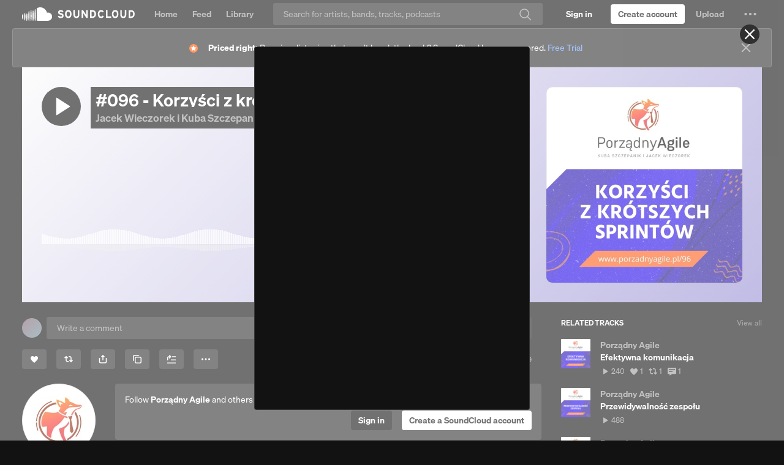

--- FILE ---
content_type: text/html; charset=utf-8
request_url: https://www.google.com/recaptcha/api2/aframe
body_size: 183
content:
<!DOCTYPE HTML><html><head><meta http-equiv="content-type" content="text/html; charset=UTF-8"></head><body><script nonce="hSyVSLKc_asx2MHlMKGUBw">/** Anti-fraud and anti-abuse applications only. See google.com/recaptcha */ try{var clients={'sodar':'https://pagead2.googlesyndication.com/pagead/sodar?'};window.addEventListener("message",function(a){try{if(a.source===window.parent){var b=JSON.parse(a.data);var c=clients[b['id']];if(c){var d=document.createElement('img');d.src=c+b['params']+'&rc='+(localStorage.getItem("rc::a")?sessionStorage.getItem("rc::b"):"");window.document.body.appendChild(d);sessionStorage.setItem("rc::e",parseInt(sessionStorage.getItem("rc::e")||0)+1);localStorage.setItem("rc::h",'1768869634717');}}}catch(b){}});window.parent.postMessage("_grecaptcha_ready", "*");}catch(b){}</script></body></html>

--- FILE ---
content_type: application/javascript
request_url: https://a-v2.sndcdn.com/assets/0-10264b48.js
body_size: 190644
content:
(window.webpackJsonp=window.webpackJsonp||[]).push([[0],Array(40).concat([function(e,t,n){e.exports=new(n(24))({applyTo:function(e,t){e.contextName=t,e.bubbleEvents=n(1).assign({},e.bubbleEvents,{contextrequest:"_onContextRequest"})},_onContextRequest:function(e){var t=this.model,o=n(94).extractPromotedAttrs(t);o&&n(1).defaults(e.data,o),!e.data.urn&&t&&(e.data.urn=t.getUrn()),e.data.scope||(e.data.scope=[]),e.data.scope.unshift(this.contextName),this.onContextRequest&&this.onContextRequest(e)}})},function(e,t,n){(function(t){var o=t(window.document.body),i=0,a=e.exports=n(8).extend(n(324),{className:"modal g-z-index-modal-background g-opacity-transition",css:n(680),defaults:{width:null,height:null,edgeOffset:30,theme:void 0,warnBeforeClosing:!1,stayOpenOnNavigate:!1,confirmCloseMessage:n(2).Lingua.t("Are you sure you want to close this?"),customElementsInside:null,transparentBackground:!1,HeaderSubview:null,headerSubviewArgs:{},title:"",filter:"whiteout",isScrollable:!0,onClose:null,onOpen:null,ignoreVisibleElements:["#onetrust-banner-sdk"]},element2selector:{content:".modal__content",modal:".modal__modal",header:".modal__header"},events:{"mousedown .modal__modal":function(){this.clickStartedInside=!0},"click .modal__closeButton":function(){this.isOpened&&this.close()}},states:{invisible:function(e){this.$el.toggleClass("invisible",e),"whiteout"===this.options.filter&&this.$el.toggleClass("g-backdrop-filter-grayscale",!e)},showBackground:"showBackground",fullHeight:"fullHeight"},template:n(1612),setup:function(e){var t=e.filter;this.toggleState("invisible",!0),this.options.theme&&this.$el.addClass(this.options.theme),"whiteout"===t?this.$el.addClass("modalWhiteout"):"darken"===t&&this.$el.addClass("modalDarken")},getOverlayContentEl:function(){return this.getElement("content")},renderDecorate:function(){if(this.hasHeader()){var e=this.options,t=e.HeaderSubview,o=e.headerSubviewArgs,i=e.title,a=new l({ContentView:t,contentViewArgs:o,text:i});this.addSubview(a,"header"),this.getElement("header").append(a.render().el),n(1).bindAll(this,"onScroll"),this.$el.on("scroll",this.onScroll)}},teardown:function(){this.toggleState("invisible",!0).toggleState("showBackground",!1),this.$el.off("scroll",this.onScroll)},canBeClosed:function(){var e=this.options;return!e.warnBeforeClosing||e.warnBeforeClosing&&window.confirm(e.confirmCloseMessage)},onDocumentClick:function(e){var n=t(e.target);this.clickStartedInside?this.clickStartedInside=!1:this.isOpened&&s.call(this,n)&&!this._shouldNotCloseOnClick()&&this.close()},onLayoutChange:function(){this.options.stayOpenOnNavigate||this.close()},onOverlayOpen:function(e){var t=this._handlePotentialStackingOverlay(e);e.isOpened&&e!==this&&e instanceof a&&!t&&this.close(!0),this.options.onOpen&&this.options.onOpen()},_hasHoveringHeader:!1,onScroll:function(){var e=this.el.scrollTop>=i;e&&!this._hasHoveringHeader?(this.getElement("header").addClass("hovering"),this._hasHoveringHeader=!0):!e&&this._hasHoveringHeader&&(this.getElement("header").removeClass("hovering"),this._hasHoveringHeader=!1)},close:function(e){!this.disposed&&this.isOpened&&(e||this.canBeClosed())&&(this.trigger(n(169).OverlayEvents.CLOSING),c.call(this,!0),this.toggleState("invisible",!0).toggleState("fullHeight",!1),this.addDeferred(n(1).delay(this.toggleState.bind(this,"showBackground",!1),300)),this.addDeferred(n(1).delay(n(324).properties.defaults.close.bind(this,!0),500)),this.options.onClose&&this.options.onClose())},onWindowScroll:n(1).noop,position:function(){var e,t=this.options,o=t.width,a=t.height,l=t.edgeOffset,s=window.innerWidth,r=s-2*l,u=window.innerHeight-2*l,d=0,p=Math.min(r,o);"full"===a?(e=u,this.toggleState("fullHeight",!0)):e=n(1).isNumber(a)?a+"px":"auto",i=i||parseInt(this.getElement("modal").css("margin-top"),10),c.call(this,!1),this.hasHeader()&&(d=this.getElement("header").outerHeight());var m={width:p,left:(s-p)/2};this.getElement("modal").css(n(1).assign({},m,{marginTop:i+d+"px",height:e})),this.getElement("header").css(m),this.addDeferred(n(1).defer(this.toggleState.bind(this,"showBackground",!0))),this.addDeferred(n(1).delay(this.toggleState.bind(this,"invisible",!1),200))},hasHeader:function(){var e=this.options,t=e.HeaderSubview,n=e.title;return!(!t&&!n)},getTemplateData:function(e){return this.options.isScrollable||this.$el.css("overflow-y","hidden"),e.hasHeader=this.hasHeader(),e.closeButtonIcon=n(19).reactSubview(n(14).Close),e}},{TOTAL_DURATION:500}),l=n(8).extend({className:"g-modal-section sc-py-3x modal__title",defaults:{text:"",ContentView:null,contentViewArgs:null},template:function(){var e=this.options,t=e.text,o=e.ContentView,i=e.contentViewArgs;return'<div class="modal__titleContent sc-border-light-bottom">'+(o?n(19).subview(o,i):'<h2 class="modal__titleText g-modal-title-h1">'+t+"</h2>")+"</div>"}});function s(e){var t=[this.getElement("modal"),this.getElement("header"),".ui-datepicker",".dropdownMenu",".dialog","#gritter-notice-wrapper"];return t.push.apply(t,this.options.customElementsInside),n(1).some([".modal__closeButton"],r(e))||!n(1).some(t,r(e))}function r(e){return function(t){return e.closest(t).length}}function c(e){var t=e?0:n(448).getScrollbarSize();o.css("paddingRight",t).toggleClass("g-overflow-hidden",!e),this.$el.css("paddingRight",t)}}).call(this,n(26))},,,,,,,,,,,,,,,,,,function(e,t,n){"use strict";n.r(t),n.d(t,"KeyboardShortcutType",(function(){return o})),n.d(t,"trackKeyboardShortcut",(function(){return l}));var o,i=n(16),a=n.n(i);function l(e,t){a.a.tracking.track("Keyboard Shortcut Used",{shortcut:e,object_urn:t||null})}!function(e){e.Dialog="dialog",e.GotoCollection="gotoCollection",e.GotoHistory="gotoHistory",e.GotoLikes="gotoLikes",e.GotoNowPlaying="gotoNowPlaying",e.GotoProfile="gotoProfile",e.GotoStream="gotoStream",e.Like="like",e.Load="load",e.Mute="mute",e.Next="next",e.PlayPause="playPause",e.Prev="prev",e.SeekForward="seekForward",e.Repeat="repeat",e.Repost="repost",e.Search="search",e.SeekBackward="seekBackward",e.ToggleQueue="toggleQueue",e.ToggleShuffle="toggleShuffle",e.VolDown="volDown",e.VolUp="volUp"}(o||(o={}))},,,,,,,,,,,,,,,,,,,,,,,,,,,function(e,t,n){(function(t){var o=function(e){return"go"===e?"consumer_sub_ad":"creator_sub_ad"},i=function(e){return"go"===e?"clickthrough::consumer_sub_ad":"clickthrough::creator_sub_ad"};e.exports=new(n(24))({requires:["getUpsellRef"],applyTo:function(e,l){var s=l.elSelector,r=l.getElSelector,c=l.type,u=l.getType,d=l.getImpressionName,p=void 0===d?o:d,m=l.getClickthroughName,h=void 0===m?i:m,A=l.shouldTrackUpsellClick,g=void 0===A?n(1).constant(!0):A,f=l.shouldTrackImpression,_=void 0===f?n(1).constant(!0):f;var C=r||function(){return s},v=u||function(){return c};function y(e){if(g.call(this)){var o=v.call(this);n(20).trackV1Click({context:this.getContextData(),click_name:h(o),click_category:"pro"===o?"creator_subs":"consumer_subs",click_object:a(this.getUpsellRef()),click_target:t(e.target).attr("href")})}}this.merge(e,{events:{click:function(e){var n=C.call(this);n&&!t(e.target).is(n)||y.call(this,e)}}}),e.trackImpression=function(){if(_()){var e=v.call(this);n(20).trackImpression({context:this.getContextData(),impression_name:p(e),impression_object:a(this.getUpsellRef())})}},n(699).withOptions(s).applyTo(e)}});function a(e){return["soundcloud","tcode",n(1).isString(e)?e.replace(/^t/,""):""].join(":")}}).call(this,n(26))},,,,,,,,,,,,,,,,,,,,,,,,,,,,,,,,,,,,,,,,,,,,,,,,function(e,t,n){var o,i,a,l,s,r=window,c={dialogEnabled:!0,dialogType:null,dialogSelector:null};e.exports=new(n(24))({applyTo:function(e){this.merge(e,{defaults:c})},defaults:{dialogSubviewArgs:null,dialogArgs:null,shouldOpenDialog:function(e){return!0}},after:{renderDecorate:function(){var e=this.options;!1!==e.dialogEnabled&&(e.dialogSelector?n(1).isString(e.dialogSelector)?u.call(this,this.$(e.dialogSelector)):n(1).isObject(e.dialogSelector)&&n(1).each(e.dialogSelector,(function(e,t){u.call(this,this.$(t),e)}),this):u.call(this,this.$el))}},before:{disposeSubviews:function(){o&&o._parentView===this&&o.close()}}});function u(e,t){t=t||{},e.on("mouseenter",t,d.bind(this)).on("mouseleave",p.bind(this))}function d(e){(function(e){if(n(95).opera)return!1;return!!(void 0===e.buttons?e.which:e.buttons)})(e)||(r.clearTimeout(s),r.clearTimeout(l),o?_.call(this,e):a=r.setTimeout(m.bind(this,e),150))}function p(e){r.clearTimeout(a),l=r.setTimeout(h.bind(this,e),400)}function m(e){this.disposed||(r.clearTimeout(s),_.call(this,e))}function h(e){!this.disposed&&o&&o.options.relativeElement===e.target&&v()}function A(){r.clearTimeout(l),r.clearTimeout(s)}function g(){s=r.setTimeout(v,400)}function f(){this.removeSubview(o),o._dispose(),o=null,r.clearTimeout(s)}function _(e){var t=this;o&&o.options.relativeElement!==e.target&&o.close(),!o&&this.shouldOpenDialog(e)&&(i&&n(1).isFunction(i.reject)&&i.reject(),i=C.call(this,e),n(11).all([i]).done((function(a){i=null,(o=n(358).create(t.options.dialogType,e.target,a,n(1).result(t,"dialogArgs"))).on(n(358).Events.CLOSED,f,t).$el.on("mouseenter",A).on("mouseleave",g),t.addSubview(o),o.open()})))}function C(e){var t=e.data,o=!n(1).isFunction(t)&&n(1).isEmpty(t)?this.dialogSubviewArgs:t;return n(1).isFunction(o)&&(o=o.call(this,e.target)),o}function v(){o&&o.close()}},,,,,,,,,,,function(e,t,n){e.exports=new(n(24))({defaults:{isAudible:!1,isAudibleUpload:!1,isPlaylist:!1,isProfileSettings:!1,isSound:!1,isMeUser:!1,isUser:!1,isSystemPlaylist:!1},before:{initialize:function(e){var t=e.resource_type;switch(t){case"me-user":this.ModelClass=n(79),this.isMeUser=!0;break;case"user":this.ModelClass=n(46),this.isUser=!0;break;case"profile-settings":this.ModelClass=n(992),this.isProfileSettings=!0;break;case"sound":case"playlist":this.ModelClass=n(62).getClass({resource_type:t}),this.isAudible=!0,this.isSound="sound"===t,this.isPlaylist="playlist"===t;break;case"sound-upload-edit":case"playlist-upload":this.ModelClass=n(128).getClass({resource_type:t}),this.isAudibleUpload=!0;break;case"playlist-edit":this.ModelClass=n(190);break;case"system-playlist":this.ModelClass=n(114),this.isAudible=!0,this.isSystemPlaylist=!0}}}})},,,,,function(e,t,n){var o={dialog:n(358),dropdown:n(225),modal:n(41)};e.exports=n(8).extend(n(67),{defaults:{el:null,overlayType:null,overlayOptions:{},ContentViewClass:null,contentViewArgs:null,hasActiveState:!0,zIndexLevel:null,onOpen:n(1).noop,onClose:n(1).noop},contentView:null,domId:null,_overlay:null,setup:function(e){var t=e.zIndexLevel;n(1).bindAll(this,"toggleOverlay"),this.domId=n(1).uniqueId("dropdown-button-"),this.$el.attr({"aria-haspopup":"true",role:"button","aria-owns":this.domId}),t&&(this.options.overlayOptions=n(1).defaults({zIndexLevel:t},this.options.overlayOptions))},dispose:function(){this.disposeOverlay()},disposeOverlay:function(){var e=this._overlay;e&&(e.isOpened?e.once(n(225).Events.CLOSED,e._dispose,e):e._dispose(),this._overlay=null)},onOverlayToggle:function(e){this.toggleState("active",e&&this.options.hasActiveState)},onClick:function(e){e.preventDefault(),this.toggleOverlay()},toggleOverlay:function(){var e=this.getOverlay();e.isOpened?(e.close(),this.options.onClose()):(e.open(),this.options.onOpen())},_createOverlay:function(){var e=this.options,t=o[e.overlayType];var a=i.call(this,e.ContentViewClass),l=n(1).assign({resource_id:e.resource_id,resource_type:e.resource_type},this.getContentViewArgs()),s=new t(n(1).assign({togglerEl:this.el,relativeElement:this.el,Subview:a,subviewArgs:l,domId:this.domId,text:e.blockContent||e.text},e.overlayOptions));return s._parentView=this,s},getOverlay:function(){var e,t=this,o=this._overlay,i=n(225).Events,a=i.OPENED,l=i.CLOSED;return null!=(e=o)&&e.disposed&&(this.stopListening(o),o=null),o||(o=this._createOverlay(),this.listenTo(o,a+" "+l,(function(){var e=t.isOverlayOpened(),o=t.$el;t.onOverlayToggle(e),t.bubble(n(306).TOGGLE,{$el:o,isOpened:e})}))),this._overlay=o,o},getContentViewArgs:function(){return this.options.contentViewArgs},isOverlayOpened:function(){return!!this._overlay&&this.getOverlay().isOpened}},{Events:n(306)});function i(e){return e?n(1).isFunction(e.extend)?e:e.call(this):void 0}},function(e,t,n){"use strict";n.r(t),function(e){var o=n(1),i=n.n(o),a=n(8),l=n.n(a),s=(n(54),n(118),n(27),n(285),l.a.extend({template:n(2896),css:n(931),tagName:"article",className:"sidebarModule g-all-transitions-200-linear",element2selector:{content:".sidebarContent",title:".sidebarHeader__actualTitle"},states:{empty:"empty",collapsed:"collapsed"},defaults:{title:null},moduleClassName:null,hasHeader:!0,title:null,countableAttribute:null,titleWithCount:null,iconClassName:null,moreText:null,moreLink:null,moreClassName:null,noFollow:!1,isDismissable:!1,dismissIcon:null,itemsPerRow:1,itemMinHeight:null,contentMinHeight:null,Subview:null,subviewArgs:null,events:{"click .sidebar__moreLink":"onMoreLinkClick"},onMoreLinkClick:i.a.noop,renderDecorate:function(){var e=!this.shouldShow();this.$el.addClass(this.moduleClassName),this.toggleState("empty",e),e||(this.updateTitle(),this.createSubview(),this.update())},getTemplateData:function(){return{shouldShow:this.shouldShow(),iconClassName:i.a.isFunction(this.iconClassName)?this.iconClassName():this.iconClassName,hasHeader:this.hasHeader,externalMore:this.moreLink&&0!==this.moreLink.indexOf("/"),moreText:this.moreText,moreLink:this.moreLink,moreClassName:this.moreClassName,noFollow:this.noFollow,isDismissable:this.isDismissable,dismissIcon:i.a.isFunction(this.dismissIcon)?this.dismissIcon():this.dismissIcon,contentMinHeight:null}},getCount:function(){return this.model&&this.countableAttribute&&this.model.get(this.countableAttribute)||void 0},shouldShow:function(){return!this.countableAttribute||Boolean(this.getCount())},updateTitle:function(){if(this.hasHeader){var e,t,n=this.getCount();this.options.title?this.title=this.options.title:n&&this.titleWithCount&&(this.title=this.titleWithCount(n)),this.getElement("title").html(null!=(e=null==(t=this.title)?void 0:t.toString())?e:"")}},update:function(){if(this.subviews.content){var e=this.subviews.content.collection;if(e){var t=e.isPopulated(),n=e.length;!t||n?this.show():this.hide()}}},hide:function(){this.$el.hide()},show:function(){this.$el.show()},createSubview:function(){var e=this.addSubview(new this.Subview(i.a.assign({resource_id:this.model&&this.model.resource_id||this.options.resource_id,resource_type:this.model&&this.model.resource_type||this.options.resource_type},i.a.result(this,"subviewArgs"))),"content");e.on("update:collection",this.update,this),this.getElement("content").append(e.render().el)},onModelChange:function(e){var t=this;i.a.all(e.changedAttributes(),(function(n,o){return o===t.countableAttribute&&n>0&&e.previousAttributes()[o]>0}))?this.updateTitle():this.rerender()},onContextRequest:function(t){var n=this.$el.parent().children().filter((function(t,n){return e(n).children().size()>0})).index(this.$el);t.data.sidebar_module={position:n}}}));t.default=s}.call(this,n(26))},,,,,,,,,,,,,,,,,,function(e,t,n){"use strict";var o;n.r(t),n.d(t,"OverlayEvents",(function(){return o})),function(e){e.OPENED="overlay:opened",e.CLOSING="overlay:closing",e.CLOSED="overlay:closed"}(o||(o={}))},,,,,,,,,,,,,,,,,,,,,,,,,,,,,,,,,,,,,,function(e,t,n){e.exports=n(343).extend({defaults:{Form:n(128),field:"sharing",direction:"vertical",showSublabelsOnSelection:!0,title:n(2).Lingua.t("Privacy:")},css:[n(852),n(854)],className:"radioGroup sharingRadio"})},function(e,t,n){function o(){return(o=Object.assign?Object.assign.bind():function(e){for(var t=1;t<arguments.length;t++){var n=arguments[t];for(var o in n)({}).hasOwnProperty.call(n,o)&&(e[o]=n[o])}return e}).apply(null,arguments)}e.exports=n(8).extend(n(118).withOptions({names:[n(386).USE_ON_SOUNDCLOUD_SHORT_LINKS_FLAG]}),n(40).withOptions("socialShareButton"),n(145),n(67),{className:"shareButton sc-social-logo sc-social-logo-48",tagName:"a",defaults:{share_type:null,popupSize:null,serviceKey:null,serviceName:null,serviceBaseURL:null,campaignName:"share",isScButton:!1,sharingContext:null,isShortShareUrl:!1},requiredAttributes:["permalink_url"],observedAttributes:["secret_token","sharing"],buttonLabels:{default:function(){return n(2).Lingua.t("Share on [[socialNetworkName]]",{socialNetworkName:this.options.serviceName})}},setup:function(e){var t=e.serviceKey,o=e.shareOptions;this.sharingContext=new(n(387)),this.$el.addClass("sc-social-logo-"+t).attr({href:this.getHref(),target:"_blank",title:this.getButtonTitle("default"),"data-share-url":this.getShareURL(o)})},onClick:function(e){var t,o=this;e.preventDefault();var i=e.target.getAttribute("href");if(n(386).isShortLink(decodeURIComponent(i)))t=Promise.resolve(i);else{var a=e.target.getAttribute("data-share-url");t=this.getShortShareURL(a).then((function(e){if(!o.disposed){var t=o.getHref(e);return o.$el.attr("href",t),t}}))}t.then((function(e){o.openPopup(e),o.trackShareButtonClicked()}))},trackShareButtonClicked:function(){var e,t=this.options,i=t.resource_type,a=t.serviceKey,l=this.getContextData(),s=null!=(e=l.shareTrackingAttributes)?e:{},r=this.sharingContext.getCurrentUUID();n(20).trackShareClick(o({click_target:a,click_object:this.model.getUrn(),context:l,click_attributes:{source:null==l?void 0:l.event_source,sharing_id:r,other:this.isShortShareUrl?"short_link":"long_link"}},s)),n(48).trackEvent({category:"playlist"===i?n(48).EventCategory.playlist:"user"===i?n(48).EventCategory.profile:n(48).EventCategory.track,action:n(48).EventAction.share,label:a}),n(469).trackShared(i,this.model.getUrn(),a,this.getTrackingUiComponent(),r)},openPopup:function(e){var t=this.options.popupSize;return n(688).centered(e,t[0],t[1])},getHrefData:n(1).noop,getShareURL:function(e){var t;return t=null!=e&&e.ignoreContext&&this.model.originalSound?this.model.originalSound.getShareURL():this.model.getShareURL({type:this.options.share_type,sharing_id:this.sharingContext.getCurrentUUID()}),t=n(188).addSharingReferrerParams(t,this.options.serviceKey)},getShortShareURL:function(e){var t=this;return n(938).getShortLink(e).then((function(o){var i=JSON.parse(o).shortLink;return n(906).trackShortLinkCreated(i,e),t.isShortShareUrl=!0,i})).catch((function(){return t.isShortShareUrl=!1,e}))},getHref:function(e){return n(31).stringify({query:this.getHrefData(e)},this.options.serviceBaseURL)}})},function(e,t,n){"use strict";n.r(t),n.d(t,"preloadAuthWindow",(function(){return a})),n.d(t,"getPreloadedIframeWrapper",(function(){return l}));var o=n(260),i=null;function a(e){var t=(void 0===e?{}:e).isVisible,n=void 0!==t&&t;if(!i){(i=document.createElement("div")).className="webAuthContainerWrapper"+(n?"":" hidden");var a=document.createElement("iframe");a.scrolling="no",a.marginWidth="0",a.marginHeight="0",a.height="500px",a.width="400px",i.appendChild(a),document.body.appendChild(i),Object(o.getAuthIframeSrc)({endpoint:"web-auth",isVisible:n}).then((function(e){setTimeout((function(){a.src=e}),0)}))}}function l(e){return void 0===e&&(e=!1),i||a({isVisible:e}),i}},,,,,,,,function(e,t,n){e.exports=new(n(24))({_preloadingSoundPromise:null,_preloadingSound:null,applyTo:function(e,t){var o=(void 0===t?{}:t).getSound,i=void 0===o?n(1).constant(null):o;function a(){var e=this;if(!this.disposed){var t=this._preloadingSoundPromise=n(11).value(i.call(this));t.then((function(n){e.disposed||e._preloadingSoundPromise!==t||n&&n.isPlayable()&&(e._preloadingSound=n,n.requestPreloading())}))}}function l(){this._preloadingSoundPromise=null,this._preloadingSound&&(this._preloadingSound.unrequestPreloading(),this._preloadingSound=null)}this.after(e,{setup:function(){this.$el.hoverIntent({over:a.bind(this),out:l.bind(this),timeout:75,interval:50,sensitivity:7})}}),this.before(e,{dispose:function(){l.bind(this)}})}})},,,,,,,,,,,function(e,t,n){e.exports={getConfig:function(e){return n(893)._config[e]},gradient:function(e,t,n,a,l,s){a=a||1,s=s||e.canvas.height/a,null==l&&(l=1);var r=i(n)[t];return 1!==l&&(r=r.map((function(e){var t=3===e.length?e[2]:1;return[e[0],e[1],t*l]}))),r.reduce(o,e.createLinearGradient(0,0,0,s))},getColor:function(e,t){return i(t)[e]}};function o(e,t){var n=t[0],o="rgba("+t[1]+","+(3===t.length?t[2]:1)+")";return e.addColorStop(n,o),e}function i(e){return n(893)[e]}},,,,,,,,,,,,,function(e,t,n){(function(t){var o={SHOW:"tab:show",HIDE:"tab:hide"};e.exports=n(8).extend({template:n(1775),css:n(608),className:"tabs",defaults:{large:!1,tabs:null,activeTabIndex:0,forceDispose:!1},element2selector:{content:".tabs__content",slots:".tabs__contentSlot",tabs:".g-tabs",tabItems:".g-tabs-item",tabLinks:".g-tabs-link"},events:{"click .g-tabs:first .g-tabs-link":"onTabClick"},_tabs:null,_activeTab:null,_previousTab:null,_activeTabIndex:null,_previousTabIndex:null,setup:function(e){var t=e.tabs,n=e.activeTabIndex;this.setupTabs(t,n)},setupTabs:function(e,t){this._tabs=i.call(this,e),this._activeTabIndex=n(105).clamp(t,0,this._tabs.length-1),this._activeTab=this._tabs[this._activeTabIndex],this._activeTab.isActive=!0},renderDecorate:function(){a.call(this),this.showActiveTab()},showActiveTab:function(){var e=this._activeTab,t=this._activeTabIndex,n=s.call(this,t);e.isRendered||this.renderTab(this._activeTabIndex),n.show(),e.subviewInstance.trigger(o.SHOW)},renderTab:function(e){var t=this._tabs[e],n=t.hasOwnProperty.bind(t),o=n("content"),i=n("subview"),a=s.call(this,e);o?a.html(t.content):i&&r.call(this,t,a),t.isRendered=!0},hidePreviousTab:function(){var e=this._previousTab;null!=this._previousTabIndex&&(this.options.forceDispose&&e&&e.subviewInstance?(e.subviewInstance._dispose(),this.removeSubview(e.subviewInstance),e.isRendered=!1):this.getElement("slots").eq(this._previousTabIndex).hide(),null!=e&&e.subviewInstance&&e.subviewInstance.trigger(o.HIDE))},onTabClick:function(e){e.preventDefault();var n=e.currentTarget,o=this.getElement("tabLinks").index(n),i=this._tabs[o];if(o!==this._activeTabIndex&&!i.isDisabled){var a=this._tabs[this._previousTabIndex=this._activeTabIndex],s=this._tabs[this._activeTabIndex=o];l.call(this,a,this.getElement("tabLinks").filter(".active"),!1),l.call(this,s,t(n),!0),this._activeTab=s,this._previousTab=a,this.hidePreviousTab(),this.showActiveTab(),this._activeTab.onClick&&this._activeTab.onClick(),this.bubble("activeTabChanged",{index:this._activeTabIndex})}},getTemplateData:function(e){this.addTabErrorIcons(),e.tabs=this._tabs,e.singleTab=1===this._tabs.length&&this._tabs[0]},addTabErrorIcons:function(){this._tabs.forEach((function(e){e.errorIcon=n(19).reactSubview(n(14).Error)}))},rerender:function(){var e=this._activeTabIndex;this.setupTabs(i.call(this,this.options.tabs),e),n(8).prototype.rerender.call(this)}},{TAB_EVENTS:o});function i(e){return Array.isArray(e)?e.map(n(1).clone):e.call(this)}function a(){var e=this.getElement("content");this._tabs.forEach((function(){e.append('<div class="tabs__contentSlot"></div>')})),this.resetElementCache()}function l(e,t,n){e.isActive=n,t.toggleClass("active",n).attr("tabIndex",n?"-1":""),e.icon&&t.find(".sc-icon").toggleClass(e.icon.activeClass,n).toggleClass(e.icon.defaultClass,!n)}function s(e){return this.getElement("slots").eq(e)}function r(e,t){var o=e.hasOwnProperty("subviewArgs"),i=n(1).clone(this.options);o&&(i=n(1).assign(i,n(1).result(e,"subviewArgs")));var a=e.subview;e.subviewInstance=this.addSubview(new a(i)),t.html(e.subviewInstance.render().el)}}).call(this,n(26))},,,,,,,,,,,,,,,,,,,function(e,t,n){"use strict";n.r(t),function(e){n.d(t,"getRandomValues",(function(){return v})),n.d(t,"getRandomChars",(function(){return x})),n.d(t,"getRandomValueAndHash",(function(){return w})),n.d(t,"getAuthSessionValues",(function(){return P})),n.d(t,"getAuthIframeSrc",(function(){return O})),n.d(t,"ExchangeErrors",(function(){return S})),n.d(t,"codeExchange",(function(){return I})),n.d(t,"parseQueryString",(function(){return E})),n.d(t,"fallbackParseAccessRequest",(function(){return M}));var o,i=n(6),a=n.n(i),l=n(81),s=n.n(l),r=n(43),c=n.n(r),u=n(160);function d(e){var t="function"==typeof Map?new Map:void 0;return(d=function(e){if(null===e||!function(e){try{return-1!==Function.toString.call(e).indexOf("[native code]")}catch(t){return"function"==typeof e}}(e))return e;if("function"!=typeof e)throw new TypeError("Super expression must either be null or a function");if(void 0!==t){if(t.has(e))return t.get(e);t.set(e,n)}function n(){return p(e,arguments,A(this).constructor)}return n.prototype=Object.create(e.prototype,{constructor:{value:n,enumerable:!1,writable:!0,configurable:!0}}),h(n,e)})(e)}function p(e,t,n){if(m())return Reflect.construct.apply(null,arguments);var o=[null];o.push.apply(o,t);var i=new(e.bind.apply(e,o));return n&&h(i,n.prototype),i}function m(){try{var e=!Boolean.prototype.valueOf.call(Reflect.construct(Boolean,[],(function(){})))}catch(e){}return(m=function(){return!!e})()}function h(e,t){return(h=Object.setPrototypeOf?Object.setPrototypeOf.bind():function(e,t){return e.__proto__=t,e})(e,t)}function A(e){return(A=Object.setPrototypeOf?Object.getPrototypeOf.bind():function(e){return e.__proto__||Object.getPrototypeOf(e)})(e)}function g(e,t,n){return(t=function(e){var t=function(e,t){if("object"!=typeof e||!e)return e;var n=e[Symbol.toPrimitive];if(void 0!==n){var o=n.call(e,t||"default");if("object"!=typeof o)return o;throw new TypeError("@@toPrimitive must return a primitive value.")}return("string"===t?String:Number)(e)}(e,"string");return"symbol"==typeof t?t:t+""}(t))in e?Object.defineProperty(e,t,{value:n,enumerable:!0,configurable:!0,writable:!0}):e[t]=n,e}function f(){return(f=Object.assign?Object.assign.bind():function(e){for(var t=1;t<arguments.length;t++){var n=arguments[t];for(var o in n)({}).hasOwnProperty.call(n,o)&&(e[o]=n[o])}return e}).apply(null,arguments)}function _(e,t,n,o,i,a,l){try{var s=e[a](l),r=s.value}catch(e){return void n(e)}s.done?t(r):Promise.resolve(r).then(o,i)}function C(e){return function(){var t=this,n=arguments;return new Promise((function(o,i){var a=e.apply(t,n);function l(e){_(a,o,i,l,s,"next",e)}function s(e){_(a,o,i,l,s,"throw",e)}l(void 0)}))}}var v=null==(o=window.crypto)?void 0:o.getRandomValues.bind(window.crypto),y="ABCDEFGHIJKLMNOPQRSTUVWXYZabcdefghijklmnopqrstuvwxyz0123456789-._~",b=y.length;function x(e,t){void 0===t&&(t=v);var n=new Uint8Array(64);t(n);for(var o=Array(64),i=new Uint8Array(64),a=0;a<64;++a)o[a]=y[n[a]%b],i[a]=o[a].charCodeAt(0);return{charArray:o,byteArray:i}}function w(e){return k.apply(this,arguments)}function k(){return(k=C(regeneratorRuntime.mark((function e(t){var n,o,i,a,l,s;return regeneratorRuntime.wrap((function(e){for(;;)switch(e.prev=e.next){case 0:return void 0===t&&(t=v),n=D(),o=x(0,t),i=o.charArray,a=o.byteArray,e.next=5,n.digest({name:"SHA-256"},a);case 5:return l=e.sent,s=new Uint8Array(l),e.abrupt("return",{hash:B(s),value:i.join("")});case 8:case"end":return e.stop()}}),e)})))).apply(this,arguments)}function B(e){for(var t="",n=0;n<e.length;n++)t+=String.fromCharCode(e[n]);return btoa(t).replace(/\+/g,"-").replace(/\//g,"_").replace(/=+$/,"")}var S,T=null;function P(e){return null===T&&(T=w(null==e?void 0:e.getRandomValues).then((function(t){var n=t.hash,o=t.value;return{nonce:x(0,null==e?void 0:e.getRandomValues).charArray.join(""),pkceChallenge:n,pkceVerifier:o}})).catch((function(e){if(e instanceof $)throw{error:e,handled:!0};throw e}))),T}function O(e){var t,n,o=e.endpoint,i=e.errorCode,l=e.intent,r=e.options,c=e.isVisible,d=void 0!==c&&c,p=[];p.push("client_id="+a.a.get("client_id")),p.push("device_id="+encodeURIComponent(s.a.getAnonymousId()));var m=u.default.getTheme();"automatic"===m&&(m="prefers-color-scheme"),p.push("theme="+(null!=(t=m)?t:"dark")),p.push("ui_evo=true"),p.push("app_id="+a.a.get("client_application_id")),p.push("tracking=local"),a.a.get("features").has("v2_force_2fa_flow")&&p.push("force_2fa_flow=true"),null!=r&&r.alwaysRedirect&&p.push("always_redirect=true");var h=null;p.push("redirect_uri="+encodeURIComponent("https://soundcloud.com/signin/callback")),h=P({getRandomValues:null==r?void 0:r.getRandomValues}).then((function(e){p.push("state="+encodeURIComponent(btoa(JSON.stringify({client_id:a.a.get("client_id"),nonce:e.nonce})))),p.push("code_challenge="+encodeURIComponent(e.pkceChallenge),"code_challenge_method=S256")}));var A=[];i&&A.push("error_code="+i);var g=null==(n=a.a.get("router"))?void 0:n.getLayoutInfo(),f=(null==g?void 0:g.tracking)||{};f.pageName&&A.push("page_name="+encodeURIComponent(f.pageName)),f.pageUrn&&A.push("page_urn="+encodeURIComponent(f.pageUrn)),A.push("start_url="+encodeURIComponent(window.location.href));var _="signup"===l?"create_account":"sign_in";A.push("start_view="+_),A.push("is_visible="+d);var C=function(){return""+a.a.get("auth_ui_host")+o+"?"+p.join("&")+"#"+A.join("&")};return h?h.then((function(){return C()})):Promise.resolve(C())}function I(t){var n,o=E(t);if(!o)return Promise.reject(new Error(S.PARAMETER_PARSE_ERROR));if(!o.state)return Promise.reject(new Error(S.MISSING_STATE));try{n=JSON.parse(atob(o.state))}catch(e){return Promise.reject(new Error(S.INVALID_STATE))}if(!n.client_id)return Promise.reject(new Error(S.MISSING_CLIENT_ID));if(!o.code)return Promise.reject(new Error(S.MISSING_CODE));if(o.error)return Promise.reject(new Error(S.ERROR_IN_PARAM));var i="true"===o.signed_up,l=o.authentication_method||"";return new Promise((function(t,s){P().then((function(r){var u=r.nonce,d=r.pkceVerifier;n.nonce!==u&&s(new Error(S.MISMATCHED_NONCE));var p=c.a.getUrlForEndpoint("tokenExchange"),m={grant_type:"authorization_code",code:o.code||"",code_verifier:d||"",redirect_uri:a.a.get("oauthRedirectUri"),client_id:n.client_id};a.a.get("manageTokenExpiry")&&a.a.get("client_is_expiring")&&(p=c.a.getUrlForEndpoint("tokenExchangeProxy"),m=f({},m,{state:encodeURIComponent(btoa(JSON.stringify(n))),authValues:encodeURIComponent(btoa(JSON.stringify(r)))})),e.ajax({url:p,type:"POST",data:m,dataType:"json"}).then((function(e){t({token:e.access_token,isSignUp:i,authenticationMethod:l})}),(function(e){return s(new Error(S.EXCHANGE_ERROR))}))}))}))}function E(e){if(e){if("function"==typeof URLSearchParams){var t=new URLSearchParams(e),n={};return t.forEach((function(e,t){n[t]=e})),n}return M(e)}}function M(e){if(e)return e.slice(1).split("&").map((function(e){return e.split("=")})).reduce((function(e,t){return"string"==typeof t[1]?e[decodeURIComponent(t[0])]=decodeURIComponent(t[1].replace(/\+/g,"%20")):e[decodeURIComponent(t[0])]=void 0,e}),{})}function D(){var e,t,n;if(!window.isSecureContext)throw new $("This action requires a secure HTTPS connection");var o=null!=(e=null==(t=window.crypto)?void 0:t.subtle)?e:null==(n=window.crypto)?void 0:n.webkitSubtle;if(!o)throw new $("Cryptographic APIs are not available in this browser context");return o}!function(e){e.PARAMETER_PARSE_ERROR="PARAMETER_PARSE_ERROR",e.MISSING_STATE="MISSING_STATE",e.INVALID_STATE="INVALID_STATE",e.MISMATCHED_NONCE="MISMATCHED_NONCE",e.MISSING_CLIENT_ID="MISSING_CLIENT_ID",e.MISSING_CODE="MISSING_CODE",e.ERROR_IN_PARAM="ERROR_IN_PARAM",e.EXCHANGE_ERROR="EXCHANGE_ERROR"}(S||(S={}));var $=function(e){var t,n;function o(t){var n;return void 0===t&&(t="A secure HTTPS context is required"),g(function(e){if(void 0===e)throw new ReferenceError("this hasn't been initialised - super() hasn't been called");return e}(n=e.call(this,t)||this),"code","SECURE_CONTEXT_REQUIRED"),n.name="SecureContextRequiredError",n}return n=e,(t=o).prototype=Object.create(n.prototype),t.prototype.constructor=t,h(t,n),o}(d(Error))}.call(this,n(26))},,,,,,,,,,function(e,t,n){e.exports=n(8).extend(n(477).default,n(86).withOptions({type:"pro"}),{tagName:"a",className:"creatorSubscriptionsButton sc-link",defaults:{testId:null,icon:null,ctaTarget:"landing_page",iconClassName:null},setup:function(e){var t=e.tcode,o=e.testId,i=this.options.ctaTarget,a=["checkout_artist_pro","checkout_artist"].includes(i),l="checkout_artist"===i,s=n(60).getCheckoutFragmentValues(i),r=n(60).getCreatorLink({tcode:t,shouldSkipLandingPage:a,planId:l?n(25).ProductId.CREATOR_SUBSCRIPTION_4:n(25).ProductId.CREATOR_SUBSCRIPTION_3,fragment:s}),c=r.link,u=r.target;this.$el.attr("href",c).attr("target",u),o&&this.$el.attr("data-test-id",o)},template:function(){return n(19).children([this.options.icon&&n(19).reactSubview(this.options.icon,{className:this.options.iconClassName}),this.options.text])}})},,,function(e,t,n){e.exports=new(n(24))({requirePrototype:n(8).prototype,_product:null,before:{setup:function(){this._product=this.addDataSource(new(n(68))({id:n(35).CONSUMER_SUBSCRIPTION_HIGH_TIER}),{observedAttributes:["preselected_term"]})}}})},function(e,t,n){e.exports=n(8).extend(n(40).withOptions("userBadgeList"),{className:"userBadgeListItem",template:n(2916),css:n(2917),ModelClass:n(46),requiredAttributes:["permalink","username","urn","followers_count"],events:{"click .userBadgeListItem__heading":"onUsernameClick","click .userBadgeListItem__image":"onArtworkClick"},getTemplateData:function(e){return e.containerOptions={style:{display:"flex","align-items":"center"}},e.isMe=this.model.isMe(),e},onUsernameClick:function(){o.call(this,"username")},onArtworkClick:function(){o.call(this,"artwork")},onContextRequest:function(e){e.data.userModel=this.model}});function o(e){this.bubble("itemNavigation",{objectUrn:this.model.getUrn()});var t=this.getContextData(),o={click_name:"item_navigation",context:t};null!=t&&t.click_attributes&&(o.click_attributes=t.click_attributes),null!=t&&t.urn&&(o.click_object=t.urn),n(20).trackV0Click(["userBadgeListItem",e],o)}},,,,,,,,,,,,,,,,,,,,,,,,,,,,,,function(e,t,n){e.exports=n(8).extend(n(1068),n(855),n(217).withOptions({getSound:function(){if(!this.getState("disabled"))return this.model.getCurrentSound()}}),{_adBuffering:!1,_fetchTrackPoliciesJqXHR:null,ModelClass:n(62),observedAttributes:{playlist:["tracks"],sound:["state"]},defaults:{getRestoreUrl:null,prefetchTrackPolicies:!1,isResponsive:!1},setup:function(e){var t=this;e.size;this.options.isResponsive&&n(100).on("resize:x:throttled",this.adjustButtonSize.bind(this)),this.listenTo(this.model,"play pause change:playable buffering:start buffering:end change:tracks",this.synchronizeStates).listenTo(this.model,"ad:buffering:start ad:buffering:end",o),this._debouncedSynchronizeStates=n(1).debounce(this.synchronizeStates,250),this.model.getSounds().forEach((function(e){return t.listenTo(e,"change:policy",t._debouncedSynchronizeStates)})),this.synchronizeStates()},adjustButtonSize:function(){this.$el&&(window.innerWidth<=1239&&"xlarge"!==this.options.size?(this.$el.removeClass("sc-button-xxlarge"),this.$el.addClass("sc-button-xlarge")):(this.$el.addClass("sc-button-xxlarge"),this.$el.removeClass("sc-button-xlarge")))},renderDecorate:function(){this.options.prefetchTrackPolicies&&this.prefetchTrackPolicies(),this.options.isResponsive&&this.adjustButtonSize()},onClick:function(e){e.shiftKey?this.addExplicitQueueItem(this.model):this.toggleAudible(this.model,{userInitiated:!0})},isPlaying:function(){return this.model.isPlaying()},isDisabled:function(){return!this.isAudiblePlayable(this.model)||this._fetchTrackPoliciesJqXHR&&"rejected"===this._fetchTrackPoliciesJqXHR.state()||i.call(this)&&s.call(this)&&!a.call(this)},isBuffering:function(){return this._adBuffering||!a.call(this)&&!s.call(this)&&(!this._fetchTrackPoliciesJqXHR||"rejected"!==this._fetchTrackPoliciesJqXHR.state())||this.model.isBuffering()},isOverQuota:function(){return this.model.isOverQuota()},getRestoreUrl:function(){return this.options.getRestoreUrl&&this.options.getRestoreUrl.apply(this,arguments)},prefetchTrackPolicies:function(){r.call(this)}});function o(e){this._adBuffering=e.sound.isBuffering(),this.synchronizeStates()}function i(){return"playlist"===this.model.resource_type||"system-playlist"===this.model.resource_type}function a(){for(var e=this.model.getSounds(),t=!1,n=0;n<e.length;n++){var o=e[n];if(!l(o))break;if(l(o)&&!o.isSnippetized()&&!o.isBlocked()){t=!0;break}}return t}function l(e){return!!e.get("policy")}function s(){var e=this.model?this.model.getSounds():[];return e.length>0&&e.every(l)}function r(){var e=this;s.call(this)||this._fetchTrackPoliciesJqXHR||(this._fetchTrackPoliciesJqXHR=this.model.fetch().always((function(){e.disposed||("playlist"===e.model.resource_type&&e.model.prepareSounds(),e.synchronizeStates())})))}},function(e,t,n){e.exports=new(n(24))({defaults:{tagName:"form",formSelector:null,formId:null,submit:function(e){e.preventDefault(),this.onSubmit(this.getFormElement()[0].elements),this.bubble("simple-form:submit")},reset:function(e){e.preventDefault(),this.onReset(),this.bubble("simple-form:reset")},getFormElement:function(){return this.formSelector?this.$(this.formSelector):this.$el},onSubmit:n(1).noop,onReset:n(1).noop},applyTo:function(e){var t={},o=this.formSelector;t[["reset.simple-form",o].join(" ").trim()]="reset",t[["submit.simple-form",o].join(" ").trim()]="submit",e.events=n(1).defaults(t,e.events)},before:{setup:function(){this.formId=n(1).uniqueId("form-")}},around:{getTemplateData:function(e,t){return(t=e(t)||t).form_id=this.formId,t}}})},function(e,t){e.exports={TOGGLE:"dropdownButton:toggle"}},function(e,t,n){(function(t){var o=t(window.document),i=(e.exports=new(n(24))({after:{teardown:function(){this.disposeScrollable()}},scrollpane:null,verticalScrollbar:null,horizontalScrollbar:null,setupScrollable:function(e,t,o){var a=this;return this.whenInserted().done((function(){if(a.scrollpane)a.scrollpane.update();else{var l=e.attr("style")||"";e.attr("style",l+" overflow: hidden !important;"),a.scrollableContainer=e,a.scrollableContentElement=t,a.scrollpane=new i(e,t,o),a.onDOMChanges=n(1).debounce(a.onDOMChanges.bind(a),250),(o.monitorChanges||n(108).MutationObserver)&&r.call(a,t,a.onDOMChanges)}a.updateScrollable(!0)}))},onDOMChanges:function(){this.updateScrollable(!0)},disposeScrollable:function(){this.scrollpane&&(this.scrollpane.el.removeClass("g-scrollable g-scrollable-v g-scrollable-h").attr("style",""),this.scrollpane.innerEl.removeClass("g-scrollable-inner").attr("style",""),delete this.scrollpane),c.call(this,this.scrollableContentElement,this.onDOMChanges),this.destroyVerticalScrollbar(),this.destroyHorizontalScrollbar()},updateScrollable:function(e){var t=this.scrollpane;if(t){t.update();var n=t.needHScroll();!this.horizontalScrollbar&&n?this.horizontalScrollbar=new l(t):this.horizontalScrollbar&&!n&&this.destroyHorizontalScrollbar(),this.horizontalScrollbar&&(this.horizontalScrollbar.update(),e||this.horizontalScrollbar.show());var o=t.needVScroll();!this.verticalScrollbar&&o?this.verticalScrollbar=new s(t):this.verticalScrollbar&&!o&&this.destroyVerticalScrollbar(),this.verticalScrollbar&&(this.verticalScrollbar.update(),e||this.verticalScrollbar.show())}},destroyVerticalScrollbar:function(){this.verticalScrollbar&&(this.verticalScrollbar.destroy(),this.verticalScrollbar=null)},destroyHorizontalScrollbar:function(){this.horizontalScrollbar&&(this.horizontalScrollbar.destroy(),this.horizontalScrollbar=null)}}),function(e,t,o){this.el=e,this.innerEl=t,this.options=n(1).defaults(o,this.options),e.addClass("g-scrollable"),o.hScroll&&!o.vScroll?e.addClass("g-scrollable-h"):!o.hScroll&&o.vScroll&&e.addClass("g-scrollable-v"),t.addClass("g-scrollable-inner"),this.update()});i.prototype={constructor:i,el:null,innerEl:null,options:{hScroll:!0,vScroll:!0,padding:2,scrollTrap:!0,monitorChanges:!1},update:function(){var e=this.el,t=this.innerEl,o=t.scrollTop();t.css({height:"auto"});var i=Math.min(e.height(),t.height());this.options.hScroll?t.css({height:i+(0===n(448).getScrollbarSize()?30:n(448).getScrollbarSize()),paddingBottom:0===n(448).getScrollbarSize()?30:0}):t.css({"overflow-x":"hidden",height:i}),t.scrollTop(o);var a=t.scrollLeft();t.css({width:"auto"});var l=Math.min(e.width(),t.width());this.options.vScroll?t.css({width:"auto",paddingRight:"0"}):t.css({"overflow-y":"hidden",width:l}),t.scrollLeft(a)},needVScroll:function(){return!!(this.el&&this.innerEl&&this.options.vScroll)&&this.innerEl[0].scrollHeight>this.el.outerHeight()},needHScroll:function(){return!!(this.el&&this.innerEl&&this.options.hScroll)&&this.innerEl[0].scrollWidth>this.el.outerWidth()}};var a=function(e){this.el=this.buildEl(),this.scrollpane=e,this.scrollpane.el.append(this.el),n(1).bindAll(this,"onMouseEnter","onMouseLeave","onMouseWheel","onMouseDown","onScroll"),this.el.on("mousedown",this.onMouseDown).on("mouseenter",this.onMouseEnter),e.innerEl.on("scroll",this.onScroll).on("mouseenter",this.onMouseEnter).on("mouseleave",this.onMouseLeave).on("wheel",this.onMouseWheel)};a.prototype={constructor:a,el:null,scrollpane:null,isDragging:!1,isHovered:!1,isVisible:!1,onScroll:function(){this.isVisible||(this.show(),this.isHovered||this.isDragging||(this.hiding=window.setTimeout(this.hide.bind(this),1500))),this.update()},show:function(){this.isVisible||(this.isVisible=!0,this.update(),this.el.addClass("g-scrollbar-visible"),this.hiding&&(window.clearTimeout(this.hiding),this.hiding=null))},hide:function(){this.isVisible&&(this.isVisible=!1,this.el.removeClass("g-scrollbar-visible"))},destroy:function(){this.scrollpane.innerEl.off("scroll",this.onScroll).off("mouseenter",this.onMouseEnter).off("mouseleave",this.onMouseLeave).off("wheel",this.onMouseWheel),this.el.remove()},onMouseEnter:function(){this.isHovered=!0,this.show()},onMouseLeave:function(){this.isHovered=!1,this.isDragging||this.hide()},onMouseDown:function(e){var t=this,n=window.document,i=this.onMouseMove.bind(this);e.preventDefault(),this.isDragging=!0,this.startPageY=e.pageY-parseInt(this.el.css("top"),10),this.startPageX=e.pageX-parseInt(this.el.css("left"),10),n.onselectstart=function(){return!1},o.on("mousemove",i).on("mouseup",(function(){t.isDragging=!1,n.onselectstart=null,o.off("mousemove",i),t.isHovered||t.hide()}))},update:n(1).noop,buildEl:n(1).noop,onMouseMove:n(1).noop,onMouseWheel:n(1).noop};var l=n(220).extend([a.prototype,{initialize:function(){a.apply(this,arguments)},minWidth:30,update:function(){var e=this.scrollpane.innerEl.get(0),t=this.scrollpane.el.width(),n=(t-2*this.scrollpane.options.padding)*t/e.scrollWidth,o=Math.max(this.minWidth,n),i=Math.max(0,o-n);this.el.css("height",o).css("top",(o-i)*e.scrollLeft/e.scrollWidth)},buildEl:function(){return t('<div class="g-scrollbar g-scrollbar-horizontal">')},onMouseMove:function(e){var t=e.pageX-this.startPageX,o=this.scrollpane.innerEl.get(0),i=this.el.width(),a=this.scrollpane.el.width()-2*this.scrollpane.options.padding,l=n(105).clamp(t,0,a-i);o.scrollLeft=(o.scrollWidth-this.scrollpane.el.width())*l/(a-i)},onMouseWheel:function(e){if(this.scrollpane.options.scrollTrap){var t=this.scrollpane.innerEl.get(0),n=e.originalEvent.deltaX;if(n<0&&0===t.scrollLeft||n>0&&t.scrollLeft+this.scrollpane.el.width()===this.innerEl.scrollWidth)return e.preventDefault(),!1}}}]),s=n(220).extend([a.prototype,{initialize:function(){a.apply(this,arguments)},minHeight:30,update:function(){var e=this.scrollpane.innerEl.get(0),t=this.scrollpane.el.height(),n=t-2*this.scrollpane.options.padding,o=n*t/e.scrollHeight,i=Math.max(this.minHeight,o),a=Math.max(0,i-o);this.el.css("height",i).css("top",(n-a)*e.scrollTop/e.scrollHeight)},buildEl:function(){return t('<div class="g-scrollbar g-scrollbar-vertical">')},onMouseMove:function(e){var t=e.pageY-this.startPageY,o=this.scrollpane.innerEl.get(0),i=this.el.height(),a=this.scrollpane.el.height(),l=a-2*this.scrollpane.options.padding,s=n(105).clamp(t,0,l-i);o.scrollTop=(o.scrollHeight-a)*s/(l-i)},onMouseWheel:function(e){if(this.scrollpane.options.scrollTrap){var t=this.scrollpane.innerEl.get(0),n=e.originalEvent.deltaY;if(n<0&&0===t.scrollTop||n>0&&t.scrollTop+this.scrollpane.el.height()===t.scrollHeight)return e.preventDefault(),!1}}}]);function r(e,t){var o=e[0];if(!this.isDOMMonitoringStarted){if(n(108).MutationObserver){var i=new window.MutationObserver(t);i.observe(o,{childList:!0,subtree:!0}),this._observer=i}else o.addEventListener("DOMNodeRemoved",t),o.addEventListener("DOMNodeInserted",t);this.isDOMMonitoringStarted=!0}}function c(e,t){if(e){var o=e[0];this.isDOMMonitoringStarted&&(n(108).MutationObserver?this._observer&&this._observer.disconnect():(o.removeEventListener("DOMNodeRemoved",t),o.removeEventListener("DOMNodeInserted",t)),this.isDOMMonitoringStarted=!1)}}}).call(this,n(26))},,,function(e,t,n){(function(t){function o(){return(o=Object.assign?Object.assign.bind():function(e){for(var t=1;t<arguments.length;t++){var n=arguments[t];for(var o in n)({}).hasOwnProperty.call(n,o)&&(e[o]=n[o])}return e}).apply(null,arguments)}e.exports=new(n(24))({requirePrototype:n(8).prototype,requires:["_product"],applyTo:function(e,t){var n,o=void 0===t?{}:t,a=o.selector,l=void 0===a?"":a,s=o.getAudible,r=void 0===s?function(){return this.model}:s,c=o.shouldNavigate,u=void 0===c?function(){return!0}:c;this.merge(e,{events:(n={},n["click "+l]=i,n)}),this.before(e,{setup:function(){this._getAudible=r.bind(this),this._shouldNavigate=u.bind(this)}})}});function i(e){var o=e.target;if(!this.disposed&&!(t(o).closest("a,button,input,label").length>0)&&this._shouldNavigate()){var i=this._getAudible();(function(e){return"sound"===e.resource_type})(i)&&(!i.isSnippetized()||i.isPlayable()||n(101).isSoundBlocked(i,this._product)||function(e){var t=n(60).getConsumerLink("t2485"),o=t.link,i=t.target;if(!window.open(o,i))return;a(e,{click_name:"clickthrough::snippet",click_object:e.urn,click_category:"engagement"}),a(e,{click_name:"clickthrough::consumer_sub_ad",click_object:"soundcloud:tcode:2485",click_category:"consumer_subs",click_target:o})}(this.getContextData()))}}function a(e,t){var i,a;n(20).trackV1Click(o({},t,{click_attributes:e.click_attributes,query_position:null==(i=e.attribution)?void 0:i.position,query_urn:null==(a=e.attribution)?void 0:a.queryUrn,context:e}))}}).call(this,n(26))},function(e,t,n){e.exports=n(8).extend(n(134),n(273),n(310).withOptions({selector:".soundTitle__playButton"}),n(372).withOptions({shouldShowTooltip:function(){var e;return this.options.clamp&&n(1074).isLineClamped(null==(e=this.$el[0])?void 0:e.querySelector(".soundTitle__title"))}}),{template:n(2608),css:n(2616),className:"soundTitle sc-clearfix sc-hyphenate",ModelClass:n(62),observedAttributes:{sound:["computed__displayArtist"]},requiredAttributes:{sound:["user","permalink","title","sharing","genre"],playlist:["user","permalink","title","sharing","genre"],"system-playlist":["user","made_for","permalink","title","is_public"]},events:{"click .soundTitle__username":"onUsernameClick","click a.soundTitle__title":"onTitleClick"},states:{playing:"m-playing",hiddenSound:"m-hiddenSound",visualSound:"m-visualSound",interactive:"m-interactive"},defaults:{is_link:!0,noFollow:!1,show_actor_user:!0,show_playbutton:!1,show_genre:!1,show_private:!1,show_promoted:!0,show_time:!1,hide_username:!1,show_visuals:!0,playbutton_size:"small",truncate:!1,actorId:null,actionType:"post",is_promoted:!1,clamp:!1,prefix:"",timestamp:null,viewContext:"",dialogType:"userBadge",dialogSelector:".soundTitle__usernameText"},setup:function(e){this.listenTo(this.model,"play",this.onPlay).listenTo(this.model,"pause",this.onPause).listenTo(this.model,"finished",this.onFinished),this.$el.addClass(e.viewContext)},dialogSubviewArgs:function(){var e;return{resource_id:null==(e=o.call(this))?void 0:e.id}},isVisual:function(){return!!(this.options.show_visuals&&this.model.hasVisuals&&this.model.hasVisuals())},onPlay:function(){this.toggleState("playing",!0)},onPause:function(){this.toggleState("playing",!1)},onFinished:function(){this.toggleState("playing",!1)},onUsernameClick:function(){var e,t=this.getContextData();n(94).trackEvent("userClickThrough",t),n(20).trackClickThrough({target:null==(e=o.call(this))?void 0:e.urn,context:t})},onTitleClick:function(){var e=this.getContextData();n(94).trackEvent("soundClickThrough",e),n(20).trackClickThrough({context:e})},renderDecorate:function(){this.toggleState("playing",this.model.isPlaying()).toggleState("hiddenSound",this.model.isDisabled()).toggleState("visualSound",this.isVisual()).toggleState("interactive",n(101).isSoundInteractive(this.model,this._product))},getTemplateData:function(e){var t=this.model,i=this.options,a=t.isPrivate(),l=t.isDisabled(),s=this.isVisual(),r=!!e.genre;r&&n(199).isGenreLabel(e.genre)?e.translatedGenre=n(199).getUnescapedTranslationFromEnglish(e.genre):e.translatedGenre=e.genre;var c=i.show_genre&&r,u=i.show_private&&a,d="sound"===e._resource_type,p="playlist"===e._resource_type,m="system-playlist"===e._resource_type,h=o.call(this),A="listenContext"===i.viewContext,g=d?this.model.getDisplayArtist():h.username;this.$el.attr("title",String(e.title));var f=g===h.username;return n(1).assign(e,{isSound:d,isPlaylist:p,isSystemPlaylist:m,owner:h,artistName:g,showVerifiedBadge:f,containerOptions:{style:{display:"inline-block"}},isLink:i.is_link&&!l,noFollow:i.noFollow,isListenContext:A,showActorUser:i.actorId&&i.show_actor_user,showPlaybutton:i.show_playbutton,showPromotedInTitle:i.show_promoted&&s&&i.is_promoted&&"listenContext"!==i.viewContext,showPromotedOutsideTitle:i.show_promoted&&!s&&i.is_promoted&&"listenContext"!==i.viewContext,showReleaseData:"streamContext"===i.viewContext&&!d&&!m,hasLabels:c||u,isPrivate:a,isVisual:s,showGenre:c,showPrivate:u,playButtonSize:A?"xxlarge":this.options.playbutton_size,uploadTimeClass:A?"theme-dark sc-text-body":"sc-text-secondary sc-text-captions",privateIconOptions:{style:{width:"16px",height:"16px","margin-left":n(104).Themes.DEFAULT_THEME_EXPANDED.spacing["0_5x"].css}}})}});function o(){var e;return null!=(e=this.model.get("made_for"))?e:this.model.get("user")}},,,,,,,,,,,,,function(e,t,n){(function(t){e.exports=new(n(24))({applyTo:function(e){var t=e.constructor;n(1).assign(t,{Events:n(169).OverlayEvents}),e.defaults=n(1).assign({Subview:null,subviewArgs:null,AllowedStackingOverlaySubviews:[],togglerEl:null,relativeElement:null,relativeElementAnchor:"center bottom",anchor:"center top",offset:"0 0",collision:"flip",width:"auto",minHeight:"auto",domId:null,zIndexLevel:"overlay",focusable:!0,margin:0,text:"",ignoreVisibleElements:[]},e.defaults),e.element2selector=n(1).assign({},e.element2selector,{"last-tabbable":":tabbable:last","first-tabbable":":tabbable:first"}),e.bubbleEvents=n(1).assign({},e.bubbleEvents,{"simple-form:reset":"close","simple-form:submit":"close","overlay:close":"close"})},before:{setup:function(){n(1).bindAll(this,"onDocumentClick","onDocumentKeydown","onWindowScroll","onWindowResize"),i.call(this),o.call(this,!0),this.$el.css({outline:"none"}),this.onPositionComplete=a.bind(this),this._currentStackingOverlays=new Set},dispose:function(){o.call(this,!1),this.close()},renderDecorate:function(){var e=this;this.whenInserted().done((function(){var n=e.options.togglerEl,o=n&&t(n).closest(".modal__content");null!=o&&o.length&&(e.options.zIndexLevel="modal-content",i.call(e))}))}},defaults:{template:function(){return""},isOpened:!1,open:function(){return!(this.disposed||this.isOpened||!this.canBeOpened())&&(this.isOpened=!0,this.rerender(),this.$el.appendTo(window.document.body),this.createContentView(),this.position(),this.options.focusable&&this.$el.focus(),this.trigger(n(169).OverlayEvents.OPENED),n(10).trigger(n(169).OverlayEvents.OPENED,this),!0)},close:function(e,t){if(void 0===t&&(t=!0),!this.disposed&&this.isOpened&&(e||this.canBeClosed())){if(this.isOpened=!1,this.$el.detach(),this._teardown(),this.trigger(n(169).OverlayEvents.CLOSED),n(10).trigger(n(169).OverlayEvents.CLOSED,this),t){var o=this.options.togglerEl;o&&!this.options.isButtonTooltip&&o.focus()}return!0}return!1},canBeClosed:s,canBeOpened:s,getContentView:function(){return this.subviews.contentView},createContentView:function(){if(!this.getContentView()&&this.options.Subview){var e=this.options,t=e.Subview,o=n(1).result(e,"subviewArgs"),i=this.addSubview(new t(n(1).assign({resource_id:e.resource_id,resource_type:e.resource_type},o)),"contentView");this.$el.attr({tabindex:"-1",id:this.options.domId||n(1).uniqueId("overlay_")}),this.getOverlayContentEl().append(i.render().el)}},replaceContentView:function(e){var t=this.getContentView();return t&&(t._dispose(),this.removeSubview(t)),this.options.subviewArgs=e,this.createContentView(),this.position(),this.getContentView()},getOverlayContentEl:function(){return this.$el},position:function(){var e=this.options;this.$el.css({width:n(1).isFunction(e.width)?e.width.call(this):e.width,minHeight:e.minHeight,position:l(e.relativeElement)?"fixed":"absolute"}).position({my:e.anchor,at:e.relativeElementAnchor,of:e.relativeElement,offset:e.offset,collision:e.collision,using:this.onPositionComplete}),this.positionDecorate()},positionDecorate:n(1).noop,onLayoutChange:function(){this.close()},_handlePotentialStackingOverlay:function(e){var t=this,o=this.options.AllowedStackingOverlaySubviews;return e!==this&&o.indexOf(e.options.Subview)>-1&&(this._currentStackingOverlays.add(e),r.call(this),e.once(n(169).OverlayEvents.CLOSED,(function(){t._currentStackingOverlays.delete(e),r.call(t)})),!0)},onOverlayOpen:function(e){var t=this._handlePotentialStackingOverlay(e);e.isOpened&&e!==this&&!t&&this.close(!0)},onDocumentClick:function(e){!this.isOpened||t(e.target).closest(this.options.togglerEl).length||this._shouldNotCloseOnClick()||t(e.target).closest(this.$el).length||this.close(!1,!1)},_isOtherStackingOverlayOpen:function(){return this._currentStackingOverlays.size>0},isAnyIgnoredElementVisible:function(){return this.options.ignoreVisibleElements.some((function(e){return t(e).is(":visible")}))},_shouldNotCloseOnClick:function(){return this._isOtherStackingOverlayOpen()||this.isAnyIgnoredElementVisible()},onDocumentKeydown:function(e){if(this.isOpened)if(e.which!==n(69).ESC||e.isDefaultPrevented()||this._shouldNotCloseOnClick()){if(e.which===n(69).TAB){if(!e.shiftKey&&e.target===this.getElement("last-tabbable")[0])return this.getElement("first-tabbable").focus(),!1;if(e.shiftKey&&e.target===this.getElement("first-tabbable")[0])return this.getElement("last-tabbable").focus(),!1}}else this.close()},onWindowScroll:n(1).throttle((function(){if(!this.disposed&&this.isOpened){var e=this.$el.css("position"),t=l(this.options.relativeElement);("fixed"===e&&!t||"absolute"===e&&t)&&this.position()}}),300),onWindowResize:n(1).throttle((function(){!this.disposed&&this.isOpened&&this.position()}),300)}});function o(e){var o=e?"on":"off",i=window;n(10)[o](n(169).OverlayEvents.OPENED,this.onOverlayOpen,this)[o]("layout:beforeChange",this.onLayoutChange,this),t(i.document)[o]("keydown",this.onDocumentKeydown),i.document[e?"addEventListener":"removeEventListener"]("mousedown",this.onDocumentClick,!0),t(i)[o]("scroll",this.onWindowScroll)[o]("resize",this.onWindowResize)}function i(){var e=this.options;e.zIndexLevel?this.$el.addClass("g-z-index-"+e.zIndexLevel):t(e.relativeElement).closest(".g-z-index-fixed").length&&this.$el.removeClass("g-z-index-content").addClass("g-z-index-fixed")}function a(e,n){var o=n.element.element,i=n.target.element,a=e.top,l=e.left,s=t(window).height(),r=o.height(),c=46+this.options.margin,u=s-r-50,d=!("none"===this.options.collision||"none"===this.options.collision.split(" ")[1]);(function e(t){if(!t.length)return!1;if("fixed"===t.css("position"))return!0;if(t.is("html"))return!1;return e(t.parent())})(i)||(u+=window.scrollY,a<(c+=window.scrollY)?a=c:a>u&&d&&(a=u)),o.css({top:a,left:l})}function l(e){if(e)for(;e=e.parentNode;)if(e instanceof window.HTMLElement&&"fixed"===t(e).css("position"))return!0;return!1}function s(){return!0}function r(){this.$el&&this.$el.toggleClass("m-hasStackingOverlays",this._currentStackingOverlays.size>0)}}).call(this,n(26))},,,,function(e,t,n){e.exports=n(8).extend(n(635),n(40).withOptions("waveform"),n(381).withOptions({dim:!1}),n(273),{template:n(2618),css:n(2628),className:"waveform",ModelClass:n(28),requiredAttributes:["waveform_url","duration","state","policy"],observedAttributes:["disabled_reason"],defaults:{upperPartHeight:.7,waveformStyle:"default",waveformMarginTop:0,show_comments:!0,show_timeIndicator:!0,disabled:!1,interactive:!0,avatarSize:"1x",classicAvatarSize:10,darkCommentText:!0,commentFlagSize:"small"},_commentsShowing:!1,states:{playing:"playing",disabled:function(e){this.$el.toggleClass("m-disabled",e),e&&this.toggleState("loaded",!0)},loaded:"loaded"},element2selector:{sceneElement:".waveform__scene"},waveformData:null,waveformUrl:null,setup:function(){o.call(this,"on"),this.scene=new(n(2630)),this.listenTo(this.model,"change:playable",this.rerender)},dispose:function(){o.call(this,"off")},teardown:function(){this.scene.teardown(),this._commentsShowing=!1},hasData:function(){return n(8).prototype.hasData.call(this)&&!!this.waveformData},fetchData:function(){var e=this;if(n(8).prototype.hasData.call(this)){var t=this.model.get("waveform_url");return this.waveformData&&this.waveformUrl===t?n(11).resolve():n(401).loadWaveformData(t).then((function(n){e.disposed||(e.waveformData=n,e.waveformUrl=t,e.rerender())}))}return n(8).prototype.fetchData.call(this)},onModelChange:function(){this.fetchData()},addLayer:function(e,t){var o,i=new(n(2631)),a=i.el,l=this.scene,s=this.getElement("sceneElement");return t=t||{},this.addSubview(i),void 0===t.at?(l.addLayer(i),s.append(a)):(o=l.getLayers()[t.at],l.addLayer(i),o?o.$el.before(a):s.append(a)),i.initCanvasDimensions(),e.filter(n(1).identity).forEach(i.addNode,i),i},renderDecorate:function(){var e=this;n(10).trigger("waveform-rerendered"),this.whenInserted().then((function(){return l.call(e,e.options.avatarSize,e.options.classicAvatarSize)}))},getModelData:function(){return{}},getTemplateData:function(e){var t=this.model,o=t.isProcessing(),i=t.isProcessingFailed(),l=n(101).isSoundBlocked(t,this._product),s=t.isOverQuota(),r=t.isPlayable()&&!l,c=this.options.disabled||!r;return this.toggleState("disabled",c),n(1).assign(e,{id:t.id,_resource_id:t.resource_id,type:"track",isProcessing:o,isProcessingFailed:i,isBlocked:l,isOverQuota:s,isDisabled:c,blockMsg:l&&n(85).getShortBlockMessage(),geoLockIcon:n(14).GeoLock,showComments:a.call(this),upperPartHeightPercent:100*this.options.upperPartHeight+"%"})}});function o(e){this.model[e]("play pause",i,this)}function i(){this.disposed||this.toggleState("playing",this.model.isPlaying())}function a(){return this.options.show_comments}function l(e,t){if(!this.disposed){var o=this.waveformData,i=this.options,a=i.waveformMarginTop,l=i.upperPartHeight,c=i.interactive,u=i.show_timeIndicator,d=this.model,p=d.resource_id,m=d.resource_type,h=r.call(this),A=this.getElement("sceneElement"),g=this.getState("disabled"),f=A.height()-a,_={originY:a,height:f,upperSize:l*f,lowerSize:(1-l)*f};this.addLayer([[n(2632),{resource_id:p,resource_type:m,$eventEl:A,waveformStyle:h,waveformDims:_,waveformData:o,disabled:g}],!g&&[n(2633),{resource_id:p,resource_type:m,$eventEl:A,waveformStyle:h,waveformDims:_}],(c&&!n(95).ipad||!g)&&[n(2634),{resource_id:p,resource_type:m,$eventEl:A,waveformStyle:h,waveformDims:_}]]),c&&this.addLayer([u&&[n(2635),{resource_id:p,resource_type:m,$eventEl:A,waveformStyle:h,waveformDims:_,disabled:g}],!g&&[n(2636),{resource_id:p,resource_type:m,$eventEl:A,waveformDims:_}]]),s.call(this,_,e,t),this.toggleState("loaded",!0)}}function s(e,t,o){if(!this._commentsShowing&&a.call(this)){var i=this.model;this.addLayer([[n(2637),{sound_id:i.id,resource_id:i.resource_id,$eventEl:this.getElement("sceneElement"),avatarSize:t,classicAvatarSize:o,disabled:this.getState("disabled"),waveformDims:e}]],{at:1}).setDirty(!0),this._commentsShowing=!0}}function r(){var e=this.options.waveformStyle;return"inverted"===e?e:"light"===n(160).default.getTheme(!0)?"default":"inverted"}},function(e,t,n){e.exports=n(208).extend({defaults:{popupSize:[600,300],serviceKey:"twitter",serviceName:"Twitter",serviceBaseURL:"https://twitter.com/intent/tweet",icon_only:!0},icon:n(14).Social.TwitterLogo,setup:function(){this.webProfilesCollection=new(n(673))(null,{userId:this.isAudible?this.model.get("user_id"):this.model.id}),this.hasData(this.webProfilesCollection)||this.webProfilesCollection.fetch().done(this.rerender.bind(this)),n(208).prototype.setup.apply(this,arguments)},dispose:function(){this.webProfilesCollection.release()},getTwitterHandle:function(){var e=this.webProfilesCollection.getProfileByName("twitter");return e?e.get("username"):null},getHrefData:function(e){var t,o,i,a,l=this.model.attributes,s=this.getTwitterHandle(),r=["soundcloud"];s?(t="@"+s,r.push(s)):t=this.isAudible?null==(i=null!=(a=l.made_for)?a:l.user)?void 0:i.username:l.username||l.name;var c=this.model.get("title");return o=this.isAudible?c.length>50?n(2).Lingua.t("‘[[[title]]]’ is on #SoundCloud",{title:c}):n(2).Lingua.t("‘[[[title]]]’ by [[[name]]] is on #SoundCloud",{title:c,name:t}):n(2).Lingua.t("[[[name]]] is on #SoundCloud",{name:t}),{url:null!=e?e:this.getShareURL(),text:o.toString(),related:r.join(",")}}})},function(e,t,n){e.exports=n(208).extend({defaults:{popupSize:[550,300],serviceKey:"facebook",serviceName:"Facebook",serviceBaseURL:"https://www.facebook.com/sharer/sharer.php",icon_only:!0},icon:n(14).Social.FacebookLogo,getHrefData:function(e){return{u:null!=e?e:this.getShareURL()}}})},function(e,t,n){e.exports=n(208).extend({defaults:{popupSize:[10,10],serviceKey:"email",serviceName:"Email",serviceBaseURL:"mailto:",icon_only:!0},icon:n(14).Social.MessageLogo,buttonLabels:{default:function(){return n(2).Lingua.t("Share via email")}},getHrefData:function(e){var t=this.model.attributes;return{subject:(t.username||t.title||t.name)+" - SoundCloud",body:null!=e?e:this.getShareURL()}},getHref:function(e){var t=this.getHrefData(e);return this.options.serviceBaseURL+n(31).stringify({query:t})},openPopup:function(){var e=n(208).prototype.openPopup.apply(this,arguments);return window.setTimeout(e.close.bind(e),1e3),e}})},,,,,,,,,,,,,,,function(e,t,n){function o(){return(o=Object.assign?Object.assign.bind():function(e){for(var t=1;t<arguments.length;t++){var n=arguments[t];for(var o in n)({}).hasOwnProperty.call(n,o)&&(e[o]=n[o])}return e}).apply(null,arguments)}var i={tiny:20,xsmall:30,small:40,medium:50,large:100,xlarge:200};e.exports=n(8).extend(n(40).withOptions("userAvatarBadge"),{template:n(2604),css:n(2605),className:"g-avatar-badge userAvatarBadge",ModelClass:n(46),requiredAttributes:null,defaults:{is_link:!0,noFollow:!1,stretch:!1,showVerifiedBadge:!1,classicSize:"small",size:"6x",boundaryOutlineStyle:"light"},events:{"click .g-avatar-badge-avatar-link":"onClickThrough"},setup:function(e){var t=e.is_link,o=e.showVerifiedBadge;this.requiredAttributes=n(1).flatten(["avatar_url",t&&"permalink",o&&"urn"].filter(n(1).identity))},dispose:function(){this.userSounds&&(this.userSounds.release(),this.userSounds=null)},loadingTemplate:function(){var e=a.call(this);return'<img width="'+e+'" height="'+e+'">'},onClickThrough:function(){var e=this.getContextData();n(94).trackEvent("userClickThrough",e),n(20).trackClickThrough({context:e,target:this.model.getUrn()}),this.bubble("itemNavigation",{object_urn:this.model.getUrn()})},getTemplateData:function(e){return o({},e,{avatarBadgeContent:l.call(this,e.urn)})}});function a(){var e=this.options.classicSize;return"string"==typeof e?i[e]:e}function l(e){var t=a.call(this),o=this.options,i=o.stretch,l=o.boundaryOutlineStyle,s=o.showVerifiedBadge,r=o.size,c=this.model,u=c.resource_id,d=c.resource_type;return new(n(15).SafeString)(n(19).el("div",{class:"g-avatar-badge-avatar"},[n(19).subview(n(107),{resource_id:u,resource_type:d,classicSize:t,size:r,stretch:i,boundaryOutlineStyle:l}),s&&e?n(19).reactSubview(n(216).default,{resource_id:u,userUrn:e}):""]))}},,,,function(e,t,n){e.exports=n(8).extend({tagName:"span",defaults:{variant:"smallArtwork"},states:{hidden:"sc-hidden"},ModelClass:n(28),css:n(2586),requiredAttributes:["policy","monetization_model"],setup:function(e){var t=e.variant;this.$el.addClass(o[t])},renderDecorate:function(){if(this.disposed)return;this.toggleState("hidden","SUB_HIGH_TIER"!==this.model.get("monetization_model"))},template:function(){return"SUB_HIGH_TIER"===this.model.get("monetization_model")?n(19).reactSubview(n(14).GoPlus):""}});var o={largeArtwork:"tierIndicator__largeGoPlus tierIndicator__artwork",smallArtwork:"tierIndicator__smallGoPlus tierIndicator__artwork",list:"tierIndicator__listGoPlus"}},,,,,,,,,,,,,,,,,,,,,,,,,function(e,t,n){e.exports=n(8).extend({tagName:"div",defaults:{authUIEndpoint:"web-auth",onToken:null,onComplete:null,onCancel:null,onTrackEvent:null,getIframeElement:null,errorCode:null,title:null,loginOptions:{},iframeSrcAvailable:null,handleIframeResize:function(e){var t=e.height;this.options.getIframeElement.call(this).height=t}},_handleEmbedMessage:null,isSignUp:void 0,isTokenSet:!1,setup:function(){var e=this;this._handleEmbedMessage=l.bind(this),window.addEventListener("message",this._handleEmbedMessage,!1),this.options.iframeSrcAvailable&&n(260).getAuthIframeSrc({endpoint:this.options.authUIEndpoint,errorCode:this.options.errorCode,intent:this.options.loginOptions.signup?"signup":"signin"}).then((function(t){e.options.iframeSrcAvailable.call(e,t)}))},dispose:function(){window.removeEventListener("message",this._handleEmbedMessage)},getTemplateData:function(e){return e.webAuthTitle=this.options.title,e}});function o(e){var t=e.token,o=e.isSignUp,i=e.authenticationMethod,a=this.options.onToken;this.isSignUp=o,this.isTokenSet=!0,t&&n(1).isFunction(a)&&(a.call(null,t),i&&(o?n(48).trackEvent({category:n(48).EventCategory.userFunnel,action:n(48).EventAction.signUp}):n(48).trackEvent({category:n(48).EventCategory.userFunnel,action:n(48).EventAction.signInSuccessful,label:i})))}function i(e){var t=this;n(260).codeExchange(e).then((function(e){var i=e.token,l=e.isSignUp,s=e.authenticationMethod;t.listenToOnce(n(10),"connect:authenticationSuccess",(function(){l?n(576).trackAuthSignUpSuccess(s):n(576).trackAuthSignInSuccess(s)})),o.call(t,{token:i,isSignUp:l,authenticationMethod:s}),a.call(t)}),(function(e){n(20).trackAuthEvent(n(308).oauth_failed,{eventName:"Error In OAuthmode"})}))}function a(e){var t=e||{},o=t.reason,i=void 0===o?void 0:o,a=t.isError,l=void 0===a?void 0:a;if(this.isTokenSet&&!l){var s=this.options.onComplete;n(1).isFunction(s)&&s(this.isSignUp)}else{var r=this.options.onCancel;n(1).isFunction(r)&&r(i,l)}}function l(e){var t,o=this.options.getIframeElement.call(this),l=null==o?void 0:o.contentWindow;if(e.source===l&&((r(e.origin)===r(n(6).get("auth_ui_host"))||r(e.origin)===r(window.location.origin))&&null!=(t=e.data)&&t.action))switch(e.data.action){case"resize":this.options.handleIframeResize.call(this,{height:e.data.body.height});break;case"close":a.call(this,e.data.reason);break;case"code":i.call(this,e.data.query)}}var s=/\/$/;function r(e){return e.replace(s,"")}},,,,,function(e,t,n){e.exports=new(n(24))({around:{validateOwnField:function(e){if(this.isControlValid)return e.call(this)}},setValid:function(e,t){this.isControlValid=e;var o=this.getMetaData();o&&(o.isValid=e,o.validity=n(76)[e?"VALID":"INVALID"]),this.getElement("validation").html(e?"":t.toString()),this.toggleState("invalid",!e)}})},function(e,t,n){var o={};e.exports=new(n(24))({_isPlayLocked:null,_playLockSelector:null,_playLockDim:null,_playLockFreeze:null,applyTo:function(e,t){e.css=[].concat(e.css,n(1843)).filter(Boolean),e._playLockDim=!t||!("dim"in t)||!!t.dim,e._playLockFreeze=!t||!("freeze"in t)||!!t.freeze,e._playLockSelector=(null==t?void 0:t.elName)||o},before:{setup:function(){this._isPlayLocked=!1,this.listenTo(n(21),"state:globalPlayLock",i)},renderDecorate:function(){i.call(this)}}});function i(e){var t;e="boolean"==typeof e?e:n(21).getState("globalPlayLock"),this._isPlayLocked!==e&&(t=this._playLockSelector===o?this.$el:this.getElement(this._playLockSelector),this._playLockDim&&t.toggleClass("playlock-dim",e),this._playLockFreeze&&t.toggleClass("playlock-freeze",e),this._isPlayLocked=e)}},,,,function(e,t,n){var o=n(228).getConfig("barWidth")+n(228).getConfig("gapWidth");e.exports=new(n(24))(n(894),{override:{ModelClass:n(28)},merge:{requiredAttributes:["duration"],defaults:{waveformStyle:"default",waveformDims:null}},hasUnplayableArea:function(){return this.getPlayablePortion()<1},getPlayablePortion:function(){var e=this.model.getMediaDuration(),t=this.model.getFixedDuration();return t<=0?1:n(105).clamp(e/t,0,1)},getPlayableWidth:function(){var e=this.canvas.width,t=this.getPlayablePortion();return 1===t?e:a(e*t)},getUnplayableWidth:function(){return this.canvas.width-this.getPlayableWidth()},insideScrubbableArea:function(e,t){return this.insideTopArea(t)&&this.insidePlayableArea(e,"px")},roundToBar:function(e,t){return(t?i:a)(e)},getWholeBarWidth:function(){return o},insidePlayableArea:function(e,t){return!this.hasUnplayableArea()||("ms"===t&&(e=this.msToPx(e)),e<=this.getPlayableWidth())},insideTopArea:function(e){var t=this.options.waveformDims;return e<t.originY+t.upperSize},msToPx:function(e){return e/this.model.getFixedDuration()*this.canvas.width}});function i(e){return Math.ceil(e/o)*o}function a(e){return e-e%o}},,,,,,,,,,,function(e,t,n){"use strict";n.r(t);var o=n(1),i=n.n(o),a=n(8),l=n.n(a),s=n(15),r=n.n(s),c=l.a.extend({className:"radioGroup",template:n(1832),css:n(852),element2selector:{buttons:'input[type="radio"]',validation:".radioGroup__validation"},defaults:{name:"",direction:"horizontal",radioButtons:null,selectedValue:null,title:null},setup:function(e){var t=e.direction;this.groupName=i.a.uniqueId("radio"),this.$el.addClass(t)},getFocusableElement:function(){var e=this.getElement("buttons"),t=e.filter(":checked");return t.length?t:e.first()},getButtonsConfig:function(){var e;return null!=(e=this.options.radioButtons)?e:[]},buildButtonSublabel:function(e){if(e.sublabel){var t=r.a.Utils.escapeExpression(e.sublabel);return new r.a.SafeString('<span class="radioGroup__sublabel">'+t+"</span>")}return""},getTemplateData:function(e){var t=this,n=this.groupName;return i.a.extend({},e,{buttons:this.getButtonsConfig().map((function(e){return i.a.assign({groupName:n},e,{sublabelSafeHtml:t.buildButtonSublabel(e)})}))})},setRadioValue:function(e){this.getElement("buttons").get().forEach((function(t){t.checked=String(t.value)===String(e)}))},renderDecorate:function(){var e=this;this.updateSelectedState(),this.getElement("buttons").on("change",(function(){e.onRadioChanged(this.value)}))},updateSelectedState:function(){this.options.selectedValue&&this.setRadioValue(this.options.selectedValue)},onRadioChanged:function(e){var t=this.options.name,n={name:t,value:u.call(this,e)};this.bubble("radioGroup:change",n),t&&this.bubble("radioGroup:change:"+t,n)},canChange:function(){return!0}});function u(e){var t=this.getButtonsConfig(),n=i.a.find(t,(function(t){return String(t.value)===String(e)}));return n?n.value:null}t.default=c},function(e,t,n){e.exports=n(8).extend(n(40).withOptions("addToPlaylistTabs"),{className:"addToPlaylistTabs",template:n(2569),defaults:{formId:null,soundIds:null,defaultTitle:null,startingTab:"add",event_source:null,trackingAttributes:null,tabs:[{id:"add",name:n(2).Lingua.t("Add to playlist",null,{context:"indefinite"}),subview:n(2570),filter:function(){return this.playlists.getNumSourceModels()>=1}},{id:"create",name:function(){return n(2).Lingua.t("Create a playlist")},subview:n(2583)}]},setup:function(){this.playlists=this.addDataSource(new(n(890)))},hasData:function(){return this.playlists.isPopulated()},getTemplateData:function(e){var t=this;e.tabs=this.options.tabs.filter((function(e){return!e.filter||e.filter.call(t)})).map(n(1).clone);var o=n(1).findIndex(e.tabs,{id:this.options.startingTab});return e.activeTabIndex=-1===o?0:o,e.event_source=this.options.event_source,e},onContextRequest:function(e){e.data.event_source=this.options.event_source,e.data.trackingAttributes=this.options.trackingAttributes}})},,,,,,,,,,,,function(e,t,n){e.exports=n(8).extend(n(134),{tagName:"span",className:"sc-label sc-media-image",defaults:{type:null,dialogType:"audibleAttribute",dialogEnabled:!0,iconOnly:!0,isTertiary:!1,isLinkColor:!1,isDisabled:!1},setup:function(e){var t=e.type,n=e.iconOnly,o=e.isTertiary,i=e.isLinkColor,a=e.isDisabled;this.$el.addClass("sc-label-"+t),this.$el.toggleClass("sc-label-icon-only",n),this.$el.toggleClass("sc-label-tertiary",o),this.$el.toggleClass("sc-label-link-color",i),this.$el.toggleClass("sc-label-disabled",a)},dialogSubviewArgs:function(){return n(1).pick(this.options,"resource_id","resource_type","type")},dialogArgs:function(){if("private"===this.options.type)return{width:"auto"}},template:function(){return n(19).reactSubview(n(845).default,{type:this.options.type,iconOnly:this.options.iconOnly})}})},,function(e,t,n){e.exports=n(8).extend({className:"relativeTime",tagName:"time",date:null,defaults:{timestamp:null,prefix:"Posted"},setup:function(){this.updateDisplay=o.bind(this),this.date=n(7).LinguaLib.dateTimeHelper.fromString(this.options.timestamp)},renderDecorate:function(){var e=this.options.prefix,t=n(7).LinguaLib.dateTimeHelper.nowAtServer()-this.date<2*n(39).MS_IN_DAY?"readable_time":"readable",o=n(7).LinguaLib.dateTimeHelper.format(this.date,t);this.$el.attr({title:i(e,o).toString(),datetime:this.date.toISOString()}),this.updateDisplay()},template:function(){return""}});function o(){var e=n(7).LinguaLib.dateTimeHelper.toRelativeTime(this.date,null,n(7).LinguaLib.dateTimeHelper.nowAtServer()),t=function(e,t){switch(e.toString()){case"Posted":return n(2).Lingua.t("Posted [[[relativeTime]]]",{relativeTime:t});case"Reposted":return n(2).Lingua.t("Reposted [[[relativeTime]]]",{relativeTime:t});case"Sent":return n(2).Lingua.t("Sent [[[relativeTime]]]",{relativeTime:t});case"Shared":return n(2).Lingua.t("Shared [[[relativeTime]]]",{relativeTime:t});case"Updated":return n(2).Lingua.t("Updated [[[relativeTime]]]",{relativeTime:t});case"":default:return t}}(this.options.prefix,e).toString();this.el.innerHTML=n(614).getAccessibleMarkup({visible:e,screenreader:t});var o=n(7).LinguaLib.dateTimeHelper.nowAtServer()-this.date,i=o<n(39).MS_IN_HOUR?n(39).MS_IN_MINUTE-o%n(39).MS_IN_MINUTE:o<n(39).MS_IN_DAY?n(39).MS_IN_HOUR-o%n(39).MS_IN_HOUR:null;i&&this.addDeferred(window.setTimeout(this.updateDisplay,i))}function i(e,t){switch(e.toString()){case"Posted":return n(2).Lingua.t("Posted on [[[absoluteTime]]]",{absoluteTime:t});case"Reposted":return n(2).Lingua.t("Reposted on [[[absoluteTime]]]",{absoluteTime:t});case"Sent":return n(2).Lingua.t("Sent on [[[absoluteTime]]]",{absoluteTime:t});case"Shared":return n(2).Lingua.t("Shared on [[[absoluteTime]]]",{absoluteTime:t});case"Updated":return n(2).Lingua.t("Updated on [[[absoluteTime]]]",{absoluteTime:t});case"":default:return t}}},,,function(e,t,n){function o(){return(o=Object.assign?Object.assign.bind():function(e){for(var t=1;t<arguments.length;t++){var n=arguments[t];for(var o in n)({}).hasOwnProperty.call(n,o)&&(e[o]=n[o])}return e}).apply(null,arguments)}var i=["purchase_url"];e.exports=n(8).extend(n(40).withOptions("audibleButtons"),{template:n(2592),css:n(2595),className:"soundActions sc-button-toolbar",ModelClass:n(62),defaults:{size:"small",lightFg:!1,responsive:!0,transparent:!1,icon_only:!1,compact_actions:!1,show_owner:!0,show_buy:!0,buy_module_behavior:"use_buy_module_data",show_counts_actions:!1,primary_actions:4,overflow_minimum:2,open_edit_modal:!1,latest_upload_module:!1},bubbleEvents:{"dropdownButton:toggle":"toggleEditButtons"},states:{myControlsActive:"m-my-controls-active"},toggleEditButtons:function(e){this.toggleState("myControlsActive",e.data.isOpened)},setup:function(){this.requiredAttributes={sound:["sharing"],playlist:["sharing","user_id","tracks"]},this.observedAttributes={sound:["state","downloadable"].concat(i),playlist:[].concat(i)},this.$el.addClass("soundActions__"+this.options.size),c.call(this)&&(this.requiredAttributes.sound.push("reveal_comments"),this.observedAttributes.sound.push("mastering_eligibility"))},getTemplateData:function(e){var t="sound"===e._resource_type,o=this.model,i=this.options,l=i.show_buy,s=i.show_owner,r=i.latest_upload_module,c=n(6).get("router").getLayoutInfo(),u=null==c?void 0:c.layoutName;var d=r?function(e){switch(e){case"share":case"pinToProfile":case"replace":case"goToPlanPickerReplace":case"startStation":case"copyLink":case"edit":case"delete":case"report":case"reportDsa":case"addToNextUp":case"addToPlaylist":case"distribute":case"goToPlanPickerDistribute":return!0;default:return!1}}:function(e){if(n(383).isOwnerAction(e))return"master"===e?s&&"listen"===u:s;switch(e){case"addToNextUp":case"addToPlaylist":case"like":case"repost":case"share":case"copyLink":case"goToStats":case"startStation":case"distribute":case"goToPlanPickerDistribute":case"report":case"reportDsa":return!0;case"download":return t&&o.isDownloadable();case"buy":return l;default:return!1}},p=n(383).getActionSet(o,d,r);return n(1).assign(e,{is_sound:t,action_buttons:a.call(this,o,n(1).without(p,"buy")),show_buy_button:n(1).contains(p,"buy"),buy_module_behavior:this.options.buy_module_behavior})}});function a(e,t){if(!t.length)return[];var o=this.options,i=o.primary_actions,a=o.overflow_minimum,s=n(179).splitArray(t,i,a),c=s[0],u=s[1],d=l.call(this,c);return u.length>0&&d.push(r.call(this,n(630),{actions:u,icon_only:!0,className:"sc-button-more sc-button-secondary"})),d}function l(e){return n(1).compact(e.map(s.bind(this)))}function s(e){var t=this,i=this.options,a=i.resource_id,l=i.resource_type,s=i.show_counts_actions,c=i.compact_actions,u=i.icon_only,d=this.model.id,p=function(e,n){return r.call(t,e,n)};switch(e){case"like":return p(n(243),{show_counts:s,icon_only:c||u,number_only:!u});case"repost":return p(n(631),{show_counts:s,icon_only:c||u,number_only:!u});case"addToPlaylist":return p(n(533),{soundIds:[d],icon_only:!0});case"addToNextUp":return p(n(419),{resource_id:a,icon_only:!0});case"edit":return p(n(634),{resource_id:a,resource_type:l,text:n(2).Lingua.t("Edit"),icon_only:!0,openOnSetup:this.options.open_edit_modal});case"delete":return p(n(891),{disabled:this.model.isManagedByFeeds(),icon_only:!0});case"restore":return p(n(2683));case"share":return p(n(520),{resource_id:a,icon_only:!0});case"copyLink":return p(n(913),{resource_id:a,resource_type:l,icon_only:!0});case"download":return p(n(458),{icon_only:!0});case"startStation":return p(n(537),{stationType:"track",stationId:d,icon_only:!0});case"distribute":return p(n(914),{icon_only:!0});case"goToPlanPickerDistribute":return p(n(915),{tCode:"t351",icon_only:!0});case"master":return p(n(689),{resource_id:a,impressionId:"track_page_master_button",clickId:"track_page_master_button",ref:"t430",icon_only:!0});case"replace":return p(n(634),{resource_id:a,resource_type:l,text:n(2).Lingua.t("Replace File"),icon_only:!0,triggerReplaceTrack:!0});case"goToPlanPickerReplace":return p(n(2762),{tCode:"t49",icon_only:!0});case"goToStats":return p(n(920),{isCTA:!1,icon_only:!0});case"report":var m={resource_type:l,icon_only:!1,responsive:!1};return n(85).isCountryEUOrUK()&&n(6).get("features").has("v2_report_content_links")?p(n(514).default,o({},m,{_id:d})):p(n(644),o({},m,{resource_id:d}));case"reportDsa":return p(n(521).default,{_id:d,resource_type:l,icon_only:!1,responsive:!1});case"pinToProfile":return p(n(2768).default,{_id:d,resource_type:l,icon_only:!0,title:n(2).Lingua.t("Pin to Profile")});default:return null}}function r(e,t){return{buttonArgs:n(1).assign({className:"sc-button-secondary",size:this.options.size,resource_id:this.model.id,resource_type:this.options.resource_type,icon_only:this.options.icon_only,transparent:this.options.transparent,lightFg:this.options.lightFg,responsive:this.options.responsive},t),ButtonView:e}}function c(){return!!this.model&&n(6).get("me").owns(this.model)}},,,,,,function(e,t,n){e.exports=n(8).extend(n(134),{tagName:"span",className:"promotedBadge",template:n(2609),events:{"click .promotedBadge__promoter":"onPromoterClick"},defaults:{size:"small",dialogType:"userBadge",dialogSelector:".promotedBadge__promoter"},getTemplateData:function(e){var t=this.getContextData();return e.promoted_by=t.promoted_by,e.promotedByAnchor=function(e){var t;if(null==(t=e.promoted_by)||!t.username)return;var o=n(33).getRoute("user",e.promoted_by),i=e.promoted_by.username;return n(2).Lingua.t("Promoted by [[[anchorStart]]][[username]][[[anchorEnd]]]",{anchorStart:'<a href="'+o+'" class="promotedBadge__promoter sc-link-light sc-link-secondary" title="Visit '+i+'’s profile">',anchorEnd:"</a>",username:i})}(e),e.promotedIcon=n(14).Promoted,e},dialogSubviewArgs:function(){return{resource_id:this.getContextData().promoted_by.id}},onPromoterClick:function(){var e=this.getContextData();n(94).trackEvent("sponsorClickThrough",e),n(20).trackClickThrough({context:e,target:e.promoted_by_urn})}})},,,,,,,,,,,,,,,,,,,,,,,,,,,,,,,,,,,,,function(e,t,n){function o(){return(o=Object.assign?Object.assign.bind():function(e){for(var t=1;t<arguments.length;t++){var n=arguments[t];for(var o in n)({}).hasOwnProperty.call(n,o)&&(e[o]=n[o])}return e}).apply(null,arguments)}var i={FormView:n(1770),Form:n(190),FORM_RESOURCE_TYPE:"playlist-edit"},a={FormView:n(1870),Form:n(167),FORM_RESOURCE_TYPE:"sound-upload-edit",formArgs:{isEdit:!0}},l={FormView:n(887),Form:n(465),FORM_RESOURCE_TYPE:"restricted-sound-edit"},s={FormView:n(887),Form:n(465),FORM_RESOURCE_TYPE:"restricted-playlist-edit"},r=function(e){if(e.isRestricted)switch(e.resource_type){case"sound":return l;case"playlist":return s;default:return a}else switch(e.resource_type){case"sound":return o({},a,{formArgs:o({},a.formArgs,{triggerReplaceTrack:e.triggerReplaceTrack})});case"playlist":return i;default:return a}};e.exports=n(41).extend({defaults:{isRestricted:!1,activeTabIndex:0,subviewArgs:function(){var e=r(this),t=this.resource_id,o=this.activeTabIndex,i=this.triggerReplaceTrack;return n(1).assign({resource_id:t,resource_type:e.FORM_RESOURCE_TYPE,triggerReplaceTrack:i},"sound"!==this.resource_type||this.isRestricted?{}:{activeTabIndex:o})},transparentBackground:!0,customElementsInside:[".calloutBackground",".callout__bubble"],triggerReplaceTrack:!1},setup:function(e){var t=e.resource_id,o=r(e);e.Subview=o.FormView,e.AllowedStackingOverlaySubviews=[n(653).OverCreditOverlayContent,n(654).UploadMaintenanceModalContent,n(478)],e.width=e.isRestricted?600:"playlist"===e.resource_type?788:865,n(41).prototype.setup.apply(this,arguments),this.form=new o.Form(null,n(1).assign({},{resource_id:t,resource_type:o.FORM_RESOURCE_TYPE},o.formArgs)),this.form.forceBuyModuleEdit=Boolean(e.forceBuyModuleEdit),this.listenTo(this,n(41).Events.CLOSED,this.onClosed).listenTo(this.form,"saved",this.onSaved).listenTo(this.form,"canceled",this.onCanceled)},dispose:function(){n(41).prototype.dispose.apply(this,arguments),this.form.release(),this.form=null},canBeClosed:function(){return!this.form.hasUnsavedUpload||(!this.form.hasUnsavedUpload()||this.form.hasUnsavedUpload()&&window.confirm(n(2).Lingua.t("Are you sure you want to stop your upload? Any unsaved changes will be lost.")))},onClosed:function(){this.form.isDirty()&&this.form.cancel()},onCanceled:function(){this.close()},onSaved:function(){this.close()}})},,,,,,,,,function(e,t,n){"use strict";n.r(t),function(e){var o=n(1),i=n.n(o),a=n(62),l=n.n(a),s=n(201),r=n.n(s),c=(n(118),n(217)),u=n.n(c),d=n(6),p=n.n(d),m=n(40),h=n.n(m),A=n(306),g=n.n(A),f=n(94),_=n.n(f),C=n(8),v=n.n(C),y=n(20),b=n(101),x=n(273),w=n.n(x),k=n(310),B=n.n(k),S=n(14),T=(n(27),n(98),n(384),n(285),n(127)),P=n(16),O=n.n(P);var I=v.a.extend(r.a,h.a.withOptions("soundBadge"),u.a.withOptions({getSound:function(){return this.model.getCurrentSound()}}),w.a,B.a.withOptions({selector:".soundBadge__playButton"}),T.default,{template:n(2585),css:n(2772),className:"soundBadge",ModelClass:l.a,requiredAttributes:{sound:["permalink","user","sharing","duration","display_date","policy"],playlist:["permalink","user","sharing","is_album","display_date"]},observedAttributes:{sound:["disabled_reason"]},defaults:{compact:!1,is_promoted:!1,show_action_buttons:!1,show_ministats:!0,show_private:!1,show_info_stats:!1,primary_actions:1,overflow_minimum:2,allowTrackFallback:!0,click_to_play:!1,click_to_navigate:!1,noFollow:!1},states:{active:"active",clickable:"clickable",compact:"compact sc-media",hiddenActions:"hiddenActions",playlist:"playlist",hiddenSound:"hiddenSound",hover:function(e){!e&&this._isOverlayOpened||this.$el.toggleClass("hover",e)},interactive:"m-interactive",playable:"m-playable"},element2selector:{removeButton:".soundBadge__remove"},events:{click:"onClick","click .soundTitle__username":"onUserNameClick","click .soundTitle__title":"onTitleClick",mouseenter:"onHover",mouseleave:"onHover"},loadingTemplate:function(){return'<img width="50" height="50">'},initialize:function(){var e={};e[g.a.TOGGLE]="onOverlayButtonToggle",this.bubbleEvents=i.a.assign(this.bubbleEvents||{},e),v.a.prototype.initialize.apply(this,arguments)},setup:function(e){this.toggleState("compact",e.compact).toggleState("hiddenActions",!E(this)).toggleState("playlist",$(this.model)),this.listenTo(this.model,"play pause",M)},renderDecorate:function(){var e=this.options,t=e.click_to_play,n=e.click_to_navigate;D(this,this.model),this.toggleState("hiddenSound",!1).toggleState("clickable",t||n)},onHover:function(e){this.toggleState("hover","mouseenter"===e.type)},onClick:function(t){var n=e(t.target),o=this.options;if(n.closest("a,button,input,label",".soundBadge").length)return!0;o.click_to_play?this.toggleAudible(this.model,{userInitiated:!0}):o.click_to_navigate&&(U.call(this),p.a.get("router").navigateToRoute("listen",[this.model],{trigger:!0}))},onUserNameClick:function(){var e=this.model.get("user").urn;this.bubble("itemNavigation",{object_urn:e})},onTitleClick:function(){var e=this.model.getUrn();this.bubble("itemNavigation",{object_urn:e})},onOverlayButtonToggle:function(e){e.data.$el.closest(".soundBadge").is(this.el)&&(this._isOverlayOpened=e.data.isOpened,this.toggleState("hover",this._isOverlayOpened,!0))},getTemplateData:function(e){var t,n=this.options,o=this.model,a=$(o),l=E(this),s=n.show_private&&o.isPrivate(),r=n.show_info_stats,c=n.allowTrackFallback,u=a&&e.is_album,d=this.options.compact,p=o.isBlacklisted(),m=o.isOverQuota(),h=o.isOverQuota()||o.isBlacklisted()?S.Report:null;return i.a.assign(e,{routeName:a?"playlist":"listen",show_ministats:n.show_ministats,show_buttons:l,show_play:l&&(t=o,t.isPlayable()),show_extra:s,show_audible_attributes:s,show_private_only:s,show_release_data:u,show_info_stats:r,stats_visible:r||n.show_ministats||u,isSound:L(o),isBlacklisted:p,isOverQuota:m,allowTrackFallback:c,noFollow:n.noFollow,icon:h,show_warning_icon:!!h,statsVariant:q.call(this,o),artworkSize:d?"6x":"8x",soundActionsSize:d?"small":"medium"})},onContextRequest:function(e){e.data.audibleModel=this.model},onComponentViewed:function(){var e=this.getTrackingUiComponent(),t=this.getContextData();e.ui_component_name&&"number"==typeof t.attribution.position&&O.a.tracking.track("UI Component Element Viewed",{ui_component_name:e.ui_component_name,ui_component_urn:e.ui_component_urn,ui_component_element_position:t.attribution.position+1,object_urn:this.model.getUrn()})}});function E(e){return e.options.show_action_buttons}function M(e){D(this,e[this.model.resource_type])}function D(e,t){var n=e.model,o=n===t&&t.isPlaying();e.toggleState("active",o).toggleState("interactive",Object(b.isSoundInteractive)(n,e._product)).toggleState("playable",n.isPlayable())}function $(e){return"playlist"===e.resource_type}function L(e){return"sound"===e.resource_type}function U(){var e=this.getContextData();_.a.trackEvent("soundClickThrough",e),Object(y.trackClickThrough)({context:e})}function q(e){return Object(b.isSoundInteractive)(e,this._product)&&!e.isPlayable()?"light":""}I.Events={REMOVE_CLICK:"soundBadge:remove-click"},t.default=I}.call(this,n(26))},function(e,t,n){e.exports=new(n(24))({stateMachine:null,_stateHandlers:null,applyTo:function(e){this.merge(e,{defaults:{sound_id:null}})},before:{setup:function(e){this._stateHandlers={},this.sound=this.addDataSource(new(n(28))({id:e.sound_id,resource_id:e.resource_id}),{requiredAttributes:["duration"]})}},after:{setup:function(){var e=this.sound.get("secret_token");this.stateMachine=new(n(2620))(this.options.sound_id,this.options.resource_id,e),this.listenTo(n(10),"waveform-rerendered",this.onWaveformRerendered),this.onState(n(63).INITIAL,this.onInitialState).onState(n(63).CURRENT_COMMENT,this.onCurrentCommentChange).onState(n(63).ACTIVE_TIMESTAMP,this.onActiveTimestamp).onState(n(63).CURRENT_TIMESTAMP,this.onCurrentTimestamp)},dispose:function(){this.sound=null;var e=this.stateMachine,t=this;n(1).each(this._stateHandlers,(function(n,o){n.forEach((function(n){e.off(o,n,t)}))})),this._stateHandlers=null,e&&e.release()}},getCurrentComment:function(){return this.stateMachine.currentComment},getCurrentCommentTimestamp:function(){var e=this.getCurrentComment();return e&&e.get("timestamp")},cachedDimensions:function(){return this._cachedDimensions||(this._cachedDimensions=this.$el.offset(),this._cachedDimensions.width=this.$el.width(),this._cachedDimensions.height=this.$el.height()),this._cachedDimensions},resetCachedDimensions:function(){this._cachedDimensions=null},onWaveformRerendered:function(){this.resetCachedDimensions(),this.getCurrentState()===n(63).CURRENT_COMMENT&&this.onCurrentCommentChange()},getTimestampByMouseEvent:function(e){return Math.floor((e.clientX-this.cachedDimensions().left)/this.cachedDimensions().width*this.sound.duration())},getCurrentState:function(){return this.stateMachine.currentState},goToState:function(){var e=this.stateMachine;e.goToState.apply(e,arguments)},setInteracting:function(e){this.stateMachine.interactingWithComments=e},isInteracting:function(){return this.stateMachine.interactingWithComments},onState:function(e,t){return this._stateHandlers[e]=this._stateHandlers[e]||[],this.stateMachine.on(e,t,this),this._stateHandlers[e].push(t),this},isActiveTimestampState:function(){return!!this.stateMachine.activeTimestamp&&this.getCurrentState()===n(63).ACTIVE_TIMESTAMP},defaults:{onInitialState:n(1).noop,onActiveTimestamp:n(1).noop,onCurrentTimestamp:n(1).noop,onCurrentCommentChange:n(1).noop}})},,function(e,t,n){"use strict";n.r(t),n.d(t,"trackShared",(function(){return a})),n.d(t,"trackTrackShared",(function(){return l})),n.d(t,"trackPlaylistShared",(function(){return s})),n.d(t,"trackUserShared",(function(){return r})),n.d(t,"trackShareSheetOpened",(function(){return c}));n(56);var o=n(16),i=n.n(o);function a(e,t,n,o,i){switch(e){case"sound":l(t,n,o,i);break;case"playlist":case"system-playlist":s(t,n,o,i);break;case"user":r(t,n,o,i)}}function l(e,t,n,o){i.a.tracking.track("Track Shared",{track_urn:e,sharing_id:o||null,shared_via:t,ui_component_name:n.ui_component_name,ui_component_urn:n.ui_component_urn})}function s(e,t,n,o){i.a.tracking.track("Playlist Shared",{playlist_urn:e,sharing_id:o||null,shared_via:t,ui_component_name:n.ui_component_name,ui_component_urn:n.ui_component_urn})}function r(e,t,n,o){i.a.tracking.track("User Shared",{user_urn:e,shared_via:t,sharing_id:o||null,ui_component_name:n.ui_component_name,ui_component_urn:n.ui_component_urn})}function c(e,t){i.a.tracking.track("Share Sheet Opened",{object_urn:e,ui_component_name:t.ui_component_name})}},function(e,t,n){"use strict";var o=n(14),i=n(33),a=n.n(i),l=n(8),s=n.n(l),r=n(67),c=n.n(r),u=n(28),d=n.n(u),p=n(235),m=n.n(p),h=n(79),A=n.n(h),g=(n(98),n(287),n(323),n(46)),f=n.n(g),_=(n(84),s.a.extend(c.a,{tagName:"a",icon:o.Report,defaults:{isScButton:!0,size:"medium",text_only:!1,hasLinkStyle:!1},associatedSound:null,setup:function(){switch(this.me=this.addDataSource(new A.a,{observedAttributes:["id"]}),this.options.resource_type){case"comment":var e=new m.a({id:this.options._id});this.model=e,this.associatedSound=this.addDataSource(e.getSound(),{observedAttributes:["secret_token"]});break;case"sound":this.model=new d.a({id:this.options._id});break;case"user":this.model=new f.a({id:this.options._id});break;default:throw new Error("Report button does not support resource type "+this.options.resource_type)}},renderDecorate:function(){var e,t,n,o=this.options,i=o.hasLinkStyle,l=o.text_only,s="DSA"===this.reportType,r="report-form"===this.reportType;this.$el.toggleClass("sc-link-dark sc-link-primary",i),this.$el.toggleClass(l?"reportForm":"sc-button-report",!i),this.$el.toggleClass("reportDsa",s&&i),this.$el.toggleClass("reportContent",r&&i);var c=null!=(e=null==(t=this.associatedSound)?void 0:t.get("secret_token"))?e:this.model.get("secret_token"),u=this.model.getUrn(),d=null==(n=this.me)?void 0:n.getUrn(),p=this.model.get("permalink_url");this.el.setAttribute("href",a.a.getRoute("reportContentRoute",u,d,this.reportType,c,p)),this.el.setAttribute("rel","nofollow")}}));t.a=_},,,,,,,,function(e,t,n){e.exports=n(8).extend({css:n(1641),className:"checkoutView__container",defaults:{checkout_url:n(60).getCreatorLink({tcode:void 0,skipLandingPage:!0}).link},template:function(){return'<iframe class="checkoutView__iframe" src='+this.options.checkout_url+" />"}})},,function(e,t,n){"use strict";n.r(t),n.d(t,"tryPerformCappedAction",(function(){return a}));var o=n(267),i=n(653);function a(e){var t=e.creditResource,n=e.credit,o=e.action;return new URLSearchParams(window.location.search).has("force_over_cap_modal")||0===n.availableTotalCredits?(l(t),Promise.resolve({didPerformAction:!1})):Promise.resolve(o()).then((function(){return{didPerformAction:!0}}))}function l(e){var t=new i.default({creditResource:e,closeModal:function(){return t.close()}});t.open(),Object(o.c)(e)}},,function(e,t,n){var o=n(2).Lingua.t("The playlist is not saved yet. Are you sure you want to close it?");e.exports=n(41).extend({defaults:{Subview:n(397),transparentBackground:!0,width:550},_navigating:!1,_navBlockId:null,setup:function(e){i.call(this,e),n(41).prototype.setup.apply(this,arguments)},open:function(){var e=this;n(41).prototype.open.call(this),this._navigating=!1,this._navBlockId=n(6).get("router").addNavigationBlock(o,(function(t){if(t){if(window.confirm(o))return e._navigating=!0,s(),!0;l()}return!1}),a.bind(this))},close:function(){var e=this;if(this.isOpened){var t=function(){e.removeDataSource(e.model),e.model.release(),i.call(e,e.options),e.model.hold(),n(6).get("router").removeNavigationBlock(e._navBlockId),n(41).prototype.close.call(e)};!this._navigating&&a.call(this)?n(415).confirm(o).done(t).done(s).fail(l):t()}}});function i(e){this.model=new(n(259))({title:e.subviewArgs.defaultTitle||""},{startingSounds:n(1).map(e.subviewArgs.soundIds,(function(e){var t=new(n(28))({resource_id:e});return t.release(),t})),event_source:e.subviewArgs.event_source,trackingAttributes:e.subviewArgs.trackingAttributes}),e.subviewArgs=n(1).defaults({formId:this.model.resource_id},e.subviewArgs)}function a(){return this.model.get("sounds").length&&this.model.isDirty()}function l(){n(20).trackV0Click(["add_to_set","confirmation","cancel"])}function s(){n(20).trackV0Click(["add_to_set","confirmation","ok"])}},function(e,t,n){var o={User:"User",Caption:"Caption",Track:"Track"};e.exports=n(8).extend({className:"reportModalContent",template:n(2765),css:n(595),events:{"change input[type=radio]":function(e){i.call(this,e.currentTarget.value)}},defaults:{trackId:null,activityUuid:null},states:{reportTrack:"m-reportTrack",reportCaption:"m-reportCaption",reportUser:"m-reportUser"},setup:function(e){this.sound=this.addDataSource(new(n(28))({resource_id:e.trackId}),{requiredAttributes:["user"]}),this.activity=e.activityUuid?this.addDataSource(new(n(476))({uuid:e.activityUuid}),{requiredAttributes:["type","caption","user"]}):null,i.call(this,o.Track)},getTemplateData:function(e){var t=this.sound.get("user"),i=a.call(this);return e.canReportCaption=i,e.radioButtons=[{label:n(2).Lingua.t("Report the track"),value:o.Track},i&&{label:n(2).Lingua.t("Report caption"),value:o.Caption},{label:n(2).Lingua.t("Report [[username]]",{username:t.username}),value:o.User}].filter(Boolean),e.initialValue=o.Track,e.trackId=this.options.trackId,e.userId=t.id,e}});function i(e){this.toggleState("reportTrack",e===o.Track),this.toggleState("reportCaption",e===o.Caption),this.toggleState("reportUser",e===o.User)}function a(){return this.activity&&!!this.activity.getCaption()&&!(this.activity.get("user").id===n(6).get("me").get("id"))}},,,,,,,,,function(e,t,n){"use strict";n.d(t,"a",(function(){return a}));var o=n(0),i=n.n(o),a=(n(1678),function(e){var t=e.beforeHeadingContent,n=e.headingContent,o=e.iconContent,a=e.buttonContent,l=e.children;return i.a.createElement("div",{className:"blockerModal"},i.a.createElement("div",{className:"blockerModal__content"},i.a.createElement("div",{className:"blockerModal__textContainer"},t,i.a.createElement("h1",{className:"blockerModal__heading"},n),i.a.createElement("p",{className:"blockerModal__text"},l)),a&&i.a.createElement("div",{className:"blockerModal__buttonContainer"},a)),o&&i.a.createElement("div",{className:"blockerModal__iconContainer"},o))})},,,,,,,,,function(e,t,n){function o(){return(o=Object.assign?Object.assign.bind():function(e){for(var t=1;t<arguments.length;t++){var n=arguments[t];for(var o in n)({}).hasOwnProperty.call(n,o)&&(e[o]=n[o])}return e}).apply(null,arguments)}var i={sound:n(2601),visualSound:n(2666)};e.exports=n(8).extend(n(406),n(904),n(201),n(855).withOptions({draggableSelector:".sound__coverArt:not(.m-disabled)"}),n(40).withOptions("sound"),n(217).withOptions({getSound:function(){return this.model.getCurrentSound()}}),n(99).WithStatsig,{ModelClass:n(62),template:i.sound,css:[n(2674),n(2676)],className:"sound",attributes:{role:"group"},requiredAttributes:{sound:["permalink","user","display_date","sharing","commentable","visuals"],playlist:["permalink","user","display_date","sharing"],"system-playlist":["user","made_for"]},observedAttributes:{sound:["state"]},bubbleEvents:{visualsFailed:"onVisualsFailed"},states:{active:function(e){var t=this;e&&this.whenInserted().done((function(){n(282).focused()||t.scrollIntoView()}))},focused:"focused",playing:"playing",owned:"owned",hide_header:"hide-header",hide_footer:"hide-footer",hide_artwork:"hide-artwork",hide_actions:"hide-actions",hide_comments:"hide-comments"},element2selector:{comments:".sound__comments",footer:".sound__footer",bottom:".sound__bottom",actions:".sound__soundActions",stats:".sound__soundStats",waveform:".sound__waveform"},defaults:{viewContext:"streamContext",actorId:null,actionType:"post",caption:null,is_promoted:!1,time_to_show:null,time_display_prefix:"Posted",hide_header:!1,hide_footer:!1,hide_artwork:!1,hide_actions:!1,hide_comments:!1,hide_genre:!1,show_visuals:!0,show_context:!1},events:{"click .sound__coverArt:not(.m-disabled)":"onSoundClickThrough",mouseenter:"onMouseEnter",mouseleave:"onMouseLeave"},_focusTimeout:null,actor:null,onMouseEnter:function(){window.clearTimeout(this._focusTimeout),this.toggleState("focused",!0)},onMouseLeave:function(){var e=this;this.model.isPlaying()?this._focusTimeout=this.addTimeout((function(){e.toggleState("focused",!1)}),500):this.toggleState("focused",!1)},_statePolling:null,setup:function(e){var t=/^hide_./,o=Object.keys(e).filter((function(n){return e[n]&&t.test(n)})),i=e.resource_type,a=e.viewContext,l=e.actorId,r=this.model;this.$el.addClass(i).addClass(a),o.length&&this.toggleState(o.join(" "),!0),this.listenTo(r,"play",this.onPlay).listenTo(r,"pause",this.onPause).listenTo(r,"finish",this.onFinish).listenTo(n(21),"change:currentSound",s),l&&(this.actor=this.addDataSource(new(n(46))({id:l}),{requiredAttributes:["username"]})),this.toggleState("playing",r.isPlaying())},getQueueSource:function(){return("listenContext"===this.options.viewContext||"artistConnectContext"===this.options.viewContext)&&this.model},onModelChange:function(e,t){e.changed.user===t&&t.username===e.get("user").username||n(8).prototype.onModelChange.apply(this,arguments)},renderDecorate:function(){var e,t=n(6).get("me"),o=this.model,i=this.options,l=this.actor,s="sound"===i.resource_type,r="repost"===i.actionType,c=null!=(e=o.get("made_for"))?e:o.get("user"),u=o.get("title"),d=null==c?void 0:c.username,p=null==l?void 0:l.get("username"),m=s&&l&&r?n(2).Lingua.t("Track: [[title]] by [[username]], reposted by [[actorUsername]]",{title:u,username:d,actorUsername:p}):s&&l&&!r?n(2).Lingua.t("Track: [[title]] by [[username]], liked by [[actorUsername]]",{title:u,username:d,actorUsername:p}):s&&!l?n(2).Lingua.t("Track: [[title]] by [[username]]",{title:u,username:d}):!s&&l&&r?n(2).Lingua.t("Playlist: [[title]] by [[username]], reposted by [[actorUsername]]",{title:u,username:d,actorUsername:p}):s||!l||r?s||l?"":n(2).Lingua.t("Playlist: [[title]] by [[username]]",{title:u,username:d}):n(2).Lingua.t("Playlist: [[title]] by [[username]], liked by [[actorUsername]]",{title:u,username:d,actorUsername:p});this.toggleState("owned",t.owns(o)),this.updateActiveState(),this.$el.attr("aria-label",n(159).usertextOneline(m.toString()));var h=this.subviews.commentsList||this.subviews.commentsDisabled;h&&"sound"===o.resource_type&&h.toggleState("visible",!0),o.isProcessing()&&a.call(this,o,!0),this.$el.toggleClass("visualSound",this.isVisual()),this.$el.toggleClass("artistConnect","artistConnectContext"===i.viewContext)},teardown:function(){a.call(this,this.model,!1)},shouldListenToRestore:function(){return"streamContext"===this.options.viewContext},updateActiveState:function(){this.toggleState("active",this.model.isNowPlaying())},onPlay:function(){this.toggleState("playing",!0),this.subviews.commentsDisabled&&this.subviews.commentsDisabled.toggleState("visible",!0)},onPause:function(){this.toggleState("playing",!1)},onFinish:function(){this.toggleState("playing",!1)},onSoundClickThrough:function(){var e,t=this.getContextData(),i=null!=(e=t.itemNavigatedTrackingAttributes)?e:{};n(94).trackEvent("soundClickThrough",t),n(20).trackClickThrough(o({context:t},i))},getRestoreUrl:function(){var e=this.model.playlist||this.model;return n(33).getRoute("playlist"===e.resource_type?"playlist":"listen",e)},isVisual:function(){return!!(this.options.show_visuals&&this.model.hasVisuals&&this.model.hasVisuals())},getTemplate:function(){return this.template=this.isVisual()?i.visualSound:i.sound,n(8).prototype.getTemplate.apply(this,arguments)},getTemplateData:function(e){var t=n(6).get("me"),o=t.isConfirmed(),i=this.model,a=this.options,l=a.caption,s=a.hide_actions,r=a.hide_artwork,c=a.hide_comments,u=a.hide_footer,d=a.hide_genre,p=a.hide_header,m=a.show_context,h=a.show_visuals,A=a.viewContext,g="listenContext"===A,f=t.owns(i),_="streamContext"===A,C="artistConnectContext"===A,v="sound"===i.resource_type,y="playlist"===i.resource_type,b="system-playlist"===i.resource_type,x=this.model.isOverQuota(),w=this.model.isDisabled(),k=(y||b)&&!g,B=this.getExperimentValue("v2_playlist_extended_track_list","showExtendedTrackList",!1),S=v&&e.commentable&&!c&&"finished"===e.state,T=_,P=a.time_to_show||e.display_date,O=this.isVisual(),I=O?"inverted":"default",E=v&&this.model.get("urn"),M=!O||!g,D=g?"medium":O?"large":"small";return{actor:a.actorId||e.user_id,model:e,_options:a,time_to_show:P,caption:l,isSound:v,isPlaylist:y,isSystemPlaylist:b,is_listen_context:g,is_stream_context:_,is_artistConnect_context:C,comments_disabled:!o||!1===e.commentable,comments_disabled_type:o?null:"unconfirmed_user",cover_size:_?160:64,artwork_size:_?"20x":"8x",actions_size:"medium",playButton_size:g?"large":"small",private_size:g?"medium":"small",stats_size:g?"medium":"small",comments_size:g?"large":"small",show_header:!p,show_footer:!u,show_artwork:!r&&(_||C),show_actions:!s,show_track_list:k,show_extended_track_list:B,show_comments:S,show_commentForm:!w&&o&&S,show_visuals:h,show_time:!m&&!!P,show_genre:!d&&_,show_actor_user:!m,show_counts_actions:T,show_promoted_in_title:!m,show_likes_count:f||!T,show_reposts_count:f||!T,waveform_style:I,classicWaveform_avatar_size:g?20:10,waveform_avatar_size:g?"3x":"1x",waveform_dark_comment:M,waveform_flag_size:D,trackUrn:E,isDisabled:w,isOverQuota:x,shouldShowGetHeard:f&&E&&g}},onVisualsFailed:function(){this.options.show_visuals&&(this.options.show_visuals=!1,this.rerender())}});function a(e,t){e.pollOn&&e.pollOff&&e[t?"pollOn":"pollOff"]("state",l,this)}function l(e){e.isProcessing()||a.call(this,e,!1)}function s(){this.updateActiveState()}},function(e,t,n){e.exports=new(n(24))({override:{LoadingView:n(378)}})},,,,,,,,,,,,,,,,,function(e,t,n){e.exports=new(n(24))({merge:{defaults:{cornerStyle:"square"},css:[n(822)],className:"moreActions sc-list-nostyle sc-border-box sc-pt-1x sc-pb-1x"},override:{template:n(2559)},after:{setup:function(e){this.$el.toggleClass("moreActionsRounded","round"===e.cornerStyle)}},around:{getTemplateData:function(e,t){return(t=e(t)||t).items.forEach(o),t}}});function o(e){e.forEach(i)}function i(e){e.View&&(e.isView=!0),e.args&&(e.args.isMoreActionsButton=!0)}},,,,function(e,t,n){e.exports=new(n(24))({defaults:{slideInnerSelector:""},_firstRender:!0,_animating:!1,_queuedAnimation:null,slideDown:function(e){var t=this,a=this.$el,l=this.getElement("wrapper");return e=e||n(11).defer(),this._animating?(i.call(this,"slideDown",e),e):(this._animating=!0,e.always(o.bind(this)),l.addClass("slide-down-inner"),this.addDeferred(n(1).defer(l.addClass.bind(l,"g-opacity-transition"))),a.addClass("slide-down-outer").css({display:"",height:"0"}),this.whenInserted().done((function(){a.height(l.height()),t.addDeferred(n(1).delay((function(){l.addClass("finished"),t.addDeferred(n(1).delay(l.removeClass.bind(l,"slide-down-inner g-opacity-transition finished"),250)),a.css("height","").removeClass("slide-down-outer"),e.resolve()}),380))})),e)},slideUp:function(e){var t=this.$el,a=this.getElement("wrapper"),l=t.css("margin");return e=e||n(11).defer(),this._animating?(i.call(this,"slideUp",e),e):(this._animating=!0,e.always(o.bind(this)),t.height(a.height()),this.addDeferred(n(1).defer((function(){a.addClass("slide-up-inner g-opacity-transition finished"),t.addClass("slide-up-outer").css({margin:"0",height:"0"})}))),this.addDeferred(n(1).delay((function(){a.removeClass("slide-up-inner g-opacity-transition finished"),t.css({height:"",display:"none",margin:l}).removeClass("slide-up-outer"),e.resolve()}),380)),e)},after:{renderDecorate:function(){this._automaticSlide&&this._firstRender&&(this.slideDown(),this._firstRender=!1)}},applyTo:function(e,t){var o=n(1).assign({automatic:!0},t);e._automaticSlide=o.automatic,e.element2selector=n(1).assign({},e.element2selector,{wrapper:e.slideInnerSelector}),e.css?(Array.isArray(e.css)||(e.css=[e.css]),e.css.push(n(853))):e.css=n(853)}});function o(){this._animating=!1,a.call(this)}function i(e,t){var n=this._queuedAnimation,o=n?n.deferred:t;this._queuedAnimation={name:e,deferred:o}}function a(){var e=this._queuedAnimation;e&&this[e.name](e.deferred),this._queuedAnimation=null}},,function(e,t,n){e.exports=n(8).extend({template:n(2824),ModelClass:n(46),className:"userStats",attributes:{"aria-label":"User stats"},requiredAttributes:["track_count","followers_count","playlist_count"],defaults:{alwaysShow:!1,dark:!1,inverted:!1,isPromoted:!1,showFollowers:!0,linkStyle:null,textStyle:null,showSets:!1,showSounds:!0,size:"small",showFullText:!1},getTemplateData:function(e){var t=this.options,o=t.alwaysShow,i=e.followers_count,a=e.track_count,l=e.playlist_count;return e.iconOptions={style:{display:"inline-block",width:"16px",height:"16px","vertical-align":"middle","margin-right":n(104).Themes.DEFAULT_THEME_EXPANDED.spacing["0_25x"].css}},e.ministats_class="sc-ministats sc-ministats-"+t.size,t.linkStyle&&(e.ministats_class+=" sc-link-"+t.linkStyle),t.textStyle&&(e.ministats_class+=" sc-text-"+t.textStyle),(t.inverted||t.dark)&&(e.ministats_class+=" sc-ministats-inverted"),e.showFollowers=i&&t.showFollowers||o,e.userIcon=e.showFollowers?n(14).User:null,e.showSounds=a&&t.showSounds||o,e.trackIcon=e.showSounds?n(14).Track:null,e.showSets=l&&t.showSets,e.showMiniStats=this.hasAnythingToDisplay()||this.options.alwaysShow,e.shortTexts={followers_count:t.showFullText?n(2).Lingua.tp("[[count]] follower","[[count]] followers",this.model.get("followers_count"),{count:n(184).render(this.model.get("followers_count"),{useSIUnits:!0})},{context:"sidebar"}):n(184).render(i,{useSIUnits:!0}),track_count:n(184).render(a),playlist_count:n(184).render(l)},e.fullTexts={followers_count:n(2).Lingua.tp("%d follower","%d followers",i),track_count:n(2).Lingua.tp("%d track","%d tracks",a),playlist_count:n(2).Lingua.tp("%d playlist","%d playlists",l)},e},renderDecorate:function(){this.$el.toggleClass("g-type-shrinkwrap-block theme-dark g-type-shrinkwrap-secondary",this.options.inverted&&this.hasAnythingToDisplay())},hasAnythingToDisplay:function(){var e=this.options,t=this.model;return!!(e.showFollowers&&t.get("followers_count")||e.showSounds&&t.get("track_count")||e.showSets&&t.get("playlist_count"))}})},,,,,function(e,t,n){e.exports=n(8).extend({template:n(1617),css:n(595),className:"reportUser",defaults:{standalone:!0},events:{"click .reportUser__reportSpam":"onReportSpamButtonClick"},onReportSpamButtonClick:function(e){e.preventDefault(),new(n(41))({width:567,Subview:n(1050),subviewArgs:{resource_id:this.options.resource_id}}).open()}})},,function(e,t,n){"use strict";n.d(t,"b",(function(){return d})),n.d(t,"a",(function(){return p}));var o=n(0),i=n.n(o),a=n(17),l=n(289),s=(n(294),n(51)),r=n.n(s),c=n(79),u=n.n(c),d="webi-right-hand-rail";function p(e){var t=e.urn,n=e.initialHeight,o=new u.a,s=Object(a.useLingua)(),c=[{event:"follow",source:r.a},{event:"like",source:r.a},{event:"change:avatar_url",source:o,delay:0}];return i.a.createElement(l.WebiEmbeddedModule,{options:{id:d,initialPath:"/embeds/right-hand-rail/"+t,initialHeight:n,title:s.t("Sidebar modules"),refreshSubscriptions:c}})}},,function(e,t,n){e.exports=new(n(24))(n(67),{requires:["getModalArgs","requiresLogin"],defaults:{onModalOpen:n(1).noop,loginOptions:n(1).noop,modalEnabled:!0,ModalClass:n(41)},onClick:function(){this.modalEnabled&&(this._modal||(this._modal=new this.ModalClass(n(1).assign({togglerEl:this.el},this.getModalArgs(this.options)))),!n(18).isLoggedIn()&&this.requiresLogin()?n(18).login(this.loginOptions()).then(o).then(i.bind(this)):i.call(this))},closeModal:function(){this._modal&&this._modal.close()}});function o(){var e=n(11).defer();return n(10).once("layout:change",(function(){e.resolve()})),e.promise()}function i(){this._modal.open(),this.onModalOpen()}},function(e,t,n){e.exports=n(8).extend({template:n(2591),ModelClass:n(62),className:"soundStats sc-ministats-group",tagName:"ul",requiredAttributes:{playlist:["likes_count","reposts_count"],sound:["playback_count","likes_count","reposts_count","download_count"]},observedAttributes:{sound:["comment_count","commentable","disabled_reason"]},defaults:{size:"small",show_playback_count:!0,show_likes_count:!0,show_reposts_count:!0,show_comment_count:!0,show_download_count:!0,show_more_stats:!0,rightAligned:!1,variant:""},states:{rightAligned:"sc-ministats-group-right"},setup:function(e){var t=e.resource_type,o=e.rightAligned,i="sound"===t?n(2).Lingua.t("Track stats"):n(2).Lingua.t("Playlist stats");this.$el.attr("aria-label",i),this.toggleState("rightAligned",!!o)},getTemplateData:function(e){var t=this.options,i=t.resource_type,a="small"===t.size,l="sound"===i,s="playlist"===i,r=this.model.isDisabled(),c=e.likes_count,u=e.playback_count,d=e.reposts_count,p=e.comment_count,m=e.download_count,h=t.variant&&"sc-ministats-"+t.variant;e.isDisabled=r,e.is_mine=n(6).get("me").owns("sound",e),e.is_small=a,e.network_type=s?"playlistNetwork":"listenNetwork",e.ministats_class="sc-ministats sc-ministats-"+t.size+" "+h,e.show_likes_count=c&&t.show_likes_count,e.show_playback_count=u&&t.show_playback_count,e.show_reposts_count=d&&t.show_reposts_count,e.show_comment_count=p&&t.show_comment_count,e.show_download_count=m&&t.show_download_count,e.show_more_stats=e.is_mine&&l&&t.show_more_stats,e.shortTexts={likes_count:o(c),playback_count:o(u),reposts_count:o(d),comment_count:o(p),download_count:o(m)};var A={style:{display:"inline-block",width:"16px",height:"16px","margin-right":n(104).Themes.DEFAULT_THEME_EXPANDED.spacing["0_25x"].css,"vertical-align":"top"}};return e.icons={commentIcon:new(n(15).SafeString)(n(19).reactSubview(n(14).Comment,{},A)),playIcon:new(n(15).SafeString)(n(19).reactSubview(n(14).Play,{},A)),likesIcon:new(n(15).SafeString)(n(19).reactSubview(n(14).Like,{},A)),repostIcon:new(n(15).SafeString)(n(19).reactSubview(n(14).Repost,{},A)),downloadIcon:new(n(15).SafeString)(n(19).reactSubview(n(14).Download,{},A))},e.fullTexts={likes_count:n(2).Lingua.tp("%d like","%d likes",c),playback_count:n(2).Lingua.tp("%d play","%d plays",u),reposts_count:n(2).Lingua.tp("%d repost","%d reposts",d),comment_count:n(2).Lingua.tp("%d comment","%d comments",p),download_count:n(2).Lingua.tp("%d download","%d downloads",m)},e}});function o(e){return n(184).render(e,{useSIUnits:!0})}},function(e,t,n){(function(t){var o=["user","sharing"];e.exports=n(8).extend(n(118).withOptions({names:[n(386).USE_ON_SOUNDCLOUD_SHORT_LINKS_FLAG]}),n(145),{template:n(2692),css:n(2693),className:"shareLink sc-clearfix",requiredAttributes:{sound:o,playlist:o},defaults:{share_type:null,showPositionOption:!0,showShortLinkOption:!1,long_url_link:null,previousCopiedLink:""},states:{fromDisabled:"m-fromDisabled",fromChecked:"m-fromChecked",showPositionOption:"m-showPositionOption"},element2selector:{linkInput:".shareLink__field",fromInput:".shareLink__fromField",shortLinkCheckboxControl:".shareLink__shortenLink__control",errorMessages:".shareLink__shortenLinkErrorMessage"},events:{"click .shareLink__field":"onLinkFieldClick","copy .shareLink__field":"onLinkFieldCopy","keyup .shareLink__fromField":"onFromChange"},bubbleEvents:{"checkbox:change:share_from":"onFromCheck","checkbox:change:shorten_link":"onShortenLinkCheck"},_listeningToModelEvents:!1,setup:function(e){var t=e.resource_type,o=e.showPositionOption,i="sound"===t;this.toggleState("fromDisabled",!i).toggleState("showPositionOption",o),l.call(this,!0),this.hasFeature(n(386).USE_ON_SOUNDCLOUD_SHORT_LINKS_FLAG)&&(this.options.showShortLinkOption=!0)},renderDecorate:function(){var e=this;n(910).makeReadOnly(this.getElement("linkInput")),this.isAudible&&this.updateFromField(),this.whenInserted().done((function(){e.addTimeout((function(){e.$el&&e.getElement("linkInput").select()}),101)}))},updateFromField:n(1).throttle((function(){this.disposed||this.getState("fromDisabled")||(this.getElement("fromInput").val(n(7).LinguaLib.dateTimeHelper.timecode(this.model.currentTime())),this.onFromChange())}),500),onLinkFieldClick:function(e){t(e.target).select()},onLinkFieldCopy:function(e){var t=(new(n(387))).getCurrentUUID(),o=this.getContextData(),i=this.getElement("linkInput").val();i!==this.previousCopiedLink&&(n(20).trackShareClick({click_target:"clipboard",click_object:o.urn,context:this.getContextData(),click_attributes:{source:null==o?void 0:o.event_source,sharing_id:t,other:s.call(this)?"short_link":"long_link"}}),n(469).trackShared(this.options.resource_type,this.model.getUrn(),"clipboard",this.getTrackingUiComponent(),t),this.previousCopiedLink=i)},onFromCheck:function(e){var t,o,a=this.getElement("fromInput"),s=n(7).LinguaLib.dateTimeHelper.stringToTime(a.val()),r=e.data.checked;this.toggleState("fromChecked",r),l.call(this,!r),r&&0===s?a.focus():r?this.onFromChange():((t=n(31).parse(this.options.long_url_link)).fragment=null,o=i.call(this,{permalinkUrl:n(31).stringify(t),time:null}),this.options.long_url_link=o,this.updateSharingLink())},onFromChange:function(){var e=this.getElement("fromInput"),t=this.getElement("linkInput"),o=n(7).LinguaLib.dateTimeHelper.stringToTime(e.val()),a={permalinkUrl:this.options.long_url_link,time:e.val()};if(this.getState("fromChecked")&&0!==o){var l=i.call(this,a),s=t.is(":focus");this.options.long_url_link=l,this.updateSharingLink(),s&&t.select()}},onShortenLinkCheck:function(e){this.getElement("errorMessages").addClass("sc-hidden"),this.updateSharingLink(e.data.checked)},updateSharingLink:function(e){var t=this;void 0===e&&(e=this.getElement("shortLinkCheckboxControl").prop("checked"));var o=this.getElement("linkInput");e?n(938).getShortLink(this.options.long_url_link).then((function(i){var a=JSON.parse(i).shortLink;o.val(a),n(906).trackShortLinkCreated(a,t.options.long_url_link),t.getElement("shortLinkCheckboxControl").prop("checked",e)})).catch((function(){t.getElement("errorMessages").removeClass("sc-hidden"),o.val(t.options.long_url_link),t.getElement("shortLinkCheckboxControl").prop("checked",!1)})):(o.val(this.options.long_url_link),this.getElement("shortLinkCheckboxControl").prop("checked",e))},getTemplateData:function(e){var t=i.call(this);return e.share_url_link=t,this.options.long_url_link=t,e}});function i(e){void 0===e&&(e={});var t=new(n(387));e.sharing_id=t.getCurrentUUID(),e.type=this.options.share_type;var o=this.model.getShareURL(e);return o=n(188).addSharingReferrerParams(o,n(188).SocialSharingSource.CLIPBOARD)}function a(){this.options.long_url_link=i.call(this),this.updateSharingLink()}function l(e){e!==this._listeningToModelEvents&&(this._listeningToModelEvents=e,e?this.listenTo(this.model,"time",this.updateFromField).listenTo(this.model,"seeked",this.updateFromField).listenTo(this.model,"change:secret_token",a):this.stopListening(this.model))}function s(){return!!this.getElement("linkInput").val().match(n(386).shortLinkRegex)}}).call(this,n(26))},,,,,,,,,,,,,,,,,,,,,,,,,,,,,,,,,,,,,,,,,,,,,,,,,,,,,,,,,,,function(e,t,n){var o=n(13),i=n(1618);"string"==typeof(i=i.__esModule?i.default:i)&&(i=[[e.i,i,""]]);var a={insert:"head",singleton:!1},l=(o(i,a),i.locals?i.locals:{});e.exports=l},,,,,,,,,,,,,function(e,t,n){var o=n(13),i=n(1776);"string"==typeof(i=i.__esModule?i.default:i)&&(i=[[e.i,i,""]]);var a={insert:"head",singleton:!1},l=(o(i,a),i.locals?i.locals:{});e.exports=l},,,function(e,t,n){(function(t){var o="titleTextField__usernameHint",i=n(2).Lingua.t("You don’t have to put your name in the track title");e.exports=n(50).extend({states:n(1).defaults({usernameAtStart:function(e){this.$el.toggleClass("hint",e),this.$("."+o).toggleClass("g-input-message-hidden",!e).text(e?i:"")}},n(50).prototype.states),setup:function(){n(50).prototype.setup.apply(this,arguments),this.setUsername(n(6).get("me").get("username"))},renderDecorate:function(){n(50).prototype.renderDecorate.call(this),t(window.document.createElement("div")).addClass(o+" g-input-message g-input-message-hidden").css("cursor","pointer").on("click",l.bind(this)).insertAfter(this.getElement("control")),a.call(this)},onInputChange:function(){n(50).prototype.onInputChange.apply(this,arguments),this.toggleState("usernameAtStart",!1),a.call(this)},setUsername:function(e){this.re=new RegExp("^("+n(158).regexpEscape(e)+"\\s*(?:[-–]\\s*)?)+","i")}});function a(){this.toggleState("usernameAtStart",this.re.test(this.getValue()))}function l(){this.setFieldValue(this.getValue().replace(this.re,"")),this.toggleState("usernameAtStart",!1)}}).call(this,n(26))},,,,,,,,,,,,,,,,,,,,,,function(e,t,n){e.exports=n(8).extend({className:"releaseDateCompact sc-type-light sc-text-secondary sc-font-light",tagName:"span",template:n(2588),ModelClass:n(65),requiredAttributes:["set_type","release_date"],defaults:{showYearOnly:!1},getTemplateData:function(e){var t=e.release_date,o=e.set_type,i=this.options.showYearOnly;if(o){var a=i?"":n(168).getReleaseLabel(o),l=t&&new Date(t).getFullYear();e.releaseData={title:a,year:l}}return e}})},,,,,function(e,t,n){e.exports=new(n(24))({_fills:null,requires:["gradientName"],applyTo:function(e){this.merge(e,{defaults:{waveformStyle:null,scale:null}})},before:{onResize:function(){this._fills=null}},getFillStyle:function(e,t){var o;return null==e&&(e=1),t=t||this.gradientName,this._fills=this._fills||{},this._fills[e+"_"+t]||(this._fills[e+"_"+t]=n(228).gradient(this.context,t,this.options.waveformStyle,this.options.scale,e,null==(o=this.options.waveformDims)?void 0:o.height))}})},,,function(e,t,n){e.exports=n(208).extend({defaults:{popupSize:[450,450],serviceKey:"tumblr",serviceName:"Tumblr",icon_only:!0},icon:n(14).Social.TumblrLogo,setup:function(){this.options.serviceBaseURL="https://www.tumblr.com/widgets/share/tool";var e=this.isAudible?{ignoreContext:!0}:{};n(208).prototype.setup.apply(this,arguments,e)},getHrefData:function(e){var t=this.model.attributes,i=["SoundCloud","music",o(t)].concat(n(344).extract(t).slice(0,4)).join(","),a=null!=e?e:this.getShareURL();return this.isAudible?{canonicalUrl:e||this.getShareURL({ignoreContext:!0}),posttype:"audio",tags:i,caption:"(<a href='"+a+"'>"+n(15).Utils.escapeExpression(o(t))+"</a>)"}:{url:a,posttype:"link",title:n(2).Lingua.t("[[name]] on SoundCloud",{name:o(t)}).toString()}}});function o(e){var t,n;return e.username||(null==(t=null!=(n=e.made_for)?n:e.user)?void 0:t.username)||e.name}},,,,,,,,,function(e,t,n){"use strict";n.r(t),n.d(t,"RepostCaptionOverlay",(function(){return _}));var o=n(0),i=n(33),a=n(49),l=n.n(a),s=n(7),r=n(17),c=n(53),u=n(309),d=n(651),p=n(80),m=(n(2567),n(47)),h=(n(98),n(28)),A=n.n(h),g=n(79),f=n.n(g),_=(n(287),function(e){var t,n,i=e.targetUrn,a=e.onDismiss,s=e.onDeleteRepost,c=e.onSubmit,u=e.isWide,m=e.isNew,h=e.meUser,A=e.sound,g=Object(p.c)()===p.a.UIEvo;if(!h||!A)return null;var f=!(null!=h&&h.primary_email_confirmed);return o.createElement("div",{className:l()("repostOverlay__container",(t={},t["repostOverlay--wide"]=u,t["repostOverlay--uiEvo"]=g,t))},o.createElement("div",{className:"repostOverlay__header"},o.createElement("div",{className:"repostOverlay__message"},o.createElement(r.Lingua,{t:"<YouText>You</YouText> <RepostIcon /> reposted [[[trackTitle]]]",comment:"Placeholder you is a formatted version of the word 'you'",values:{YouText:function(e){var t=e.children;return o.createElement("span",{className:"repostOverlay__youReposted"},t)},RepostIcon:v,trackTitle:null!=(n=null==A?void 0:A.title)?n:""}})),o.createElement("div",{className:"repostOverlay__close"},o.createElement(y,{onClose:a}))),f&&o.createElement(b,null),(null==h?void 0:h.urn)&&o.createElement(d.a,{meUrn:h.urn,targetUrn:i,isWide:u,isNew:m,isDisabled:f,onSubmit:c,onDeleteRepost:s}))}),C=Object(m.a)((function(e){var t=e.targetUrn;return{sound:{ModelClass:A.a,key:{id:Object(m.b)(t)},requiredAttributes:["title"]},meUser:{ModelClass:f.a,requiredAttributes:["primary_email_confirmed","urn"]}}}))(_);t.default=C;var v=function(){return o.createElement("span",{className:"sc-ministats sc-ministats-small sc-ministats-reposts repostOverlay__messageRepostIcon"})},y=function(e){var t=e.onClose,n=o.useCallback((function(){return t()}),[t]);return o.createElement(c.Button,{type:"button",className:"repostOverlay__closeButton",buttonStyle:c.ButtonStyle.NoStyle,onClick:n},o.createElement(u.a,{screenreader:s.LinguaLib.t("Repost without caption")},o.createElement("span",{className:"repostOverlay__closeIcon"})))},b=function(){var e=i.getRoute("settings");return o.createElement("div",{className:"repostOverlay__confirmEmail sc-type-small sc-text-body"},o.createElement("a",{href:e,className:"repostOverlay__confirmEmailLink"},o.createElement(r.Lingua,{t:"Verify your email address to add a caption"})))}},function(e,t,n){"use strict";n.d(t,"a",(function(){return b}));var o=n(0),i=n(49),a=n.n(i),l=n(17),s=n(7),r=n(53),c=n(158),u=n(80),d=n(93),p=n(657),m=(n(2564),n(47)),h=(n(2566),n(266)),A=n.n(h),g=n(64);function f(e,t){if(null==e)return{};var n={};for(var o in e)if({}.hasOwnProperty.call(e,o)){if(-1!==t.indexOf(o))continue;n[o]=e[o]}return n}function _(){return(_=Object.assign?Object.assign.bind():function(e){for(var t=1;t<arguments.length;t++){var n=arguments[t];for(var o in n)({}).hasOwnProperty.call(n,o)&&(e[o]=n[o])}return e}).apply(null,arguments)}var C=function(e){var t=e.remainingLettersCount,n=e.isInvalid;return o.createElement("span",{role:"progressbar","aria-label":s.LinguaLib.t("Remaining letters"),"aria-valuenow":t,"aria-valuemin":140,"aria-valuemax":0,className:a()("repostOverlay__formRemainingLettersCount sc-font-light sc-text-light sc-text-secondary",{invalid:n})},t)},v=function(e){return o.createElement(x,_({},e,{initialCaption:""}))},y=Object(m.a)((function(e){var t=e.targetUrn,n=e.meUrn;return{repost:{ModelClass:A.a,key:{target_urn:t,user_urn:n},requiredAttributes:["caption"]}}}),{renderFallback:function(e){return e.fetchState===g.a.loading?o.createElement("div",{className:"repostCaptionForm__loadingBar"}):o.createElement(o.Fragment,null)}})((function(e){var t,n,i=null!=(t=null==(n=e.repost)?void 0:n.caption)?t:null;return o.createElement(x,_({},e,{initialCaption:i}))})),b=function(e){return e.isNew?o.createElement(v,e):o.createElement(y,e)},x=function(e){var t=e.initialCaption,n=e.isWide,i=void 0!==n&&n,s=e.isNew,p=void 0!==s&&s,m=e.isDisabled,h=void 0!==m&&m,A=e.onDeleteRepost,g=e.onSubmit,f=o.useState(t||""),_=f[0],v=f[1],y=Object(u.c)()===u.a.UIEvo,b=o.useCallback((function(e){v(e.target.value)}),[]),x=o.useCallback((function(e){e.preventDefault(),g({caption:_})}),[g,_]),k=o.useMemo((function(){return function(e){var t=e.initialCaption,n=e.caption,o=e.isNew,i=Object(c.countLetters)(n),a=140-i;return{isSubmitDisabled:function(e,t){return!(!e&&!t)&&e===t}(t,n)||i>140||!!o&&i<=0,remainingLettersCount:a,isInvalid:a<0}}({initialCaption:t,caption:_,isNew:p})}),[t,_,p]),B=k.isSubmitDisabled,S=k.remainingLettersCount,T=k.isInvalid,P=y?d.a:r.Button;return o.createElement("form",{className:"repostOverlay__form",onSubmit:x},o.createElement("div",{className:"repostOverlay__formInputContainer"},o.createElement(w,{value:_,onChange:b,isWide:i,isInvalid:T,isDisabled:h}),!h&&o.createElement(C,{remainingLettersCount:S,isInvalid:T})),o.createElement("div",{className:"repostOverlay__formButtonContainer"},o.createElement(P,{type:"submit","aria-disabled":h||B,disabled:h||B,size:r.ButtonSize.Medium,buttonStyle:r.ButtonStyle.Primary,className:a()("repostOverlay__formButton",{"repostOverlay__formButtonSubmit--isNew":p})},p?o.createElement(l.Lingua,{t:"Add caption"}):o.createElement(l.Lingua,{t:"Save changes"})),!p&&o.createElement(P,{size:r.ButtonSize.Medium,buttonStyle:r.ButtonStyle.NoStyle,className:"repostOverlay__formButton repostOverlay__formButtonDelete",onClick:A},o.createElement(l.Lingua,{t:"Delete repost"}))))},w=function(e){var t=e.isWide,n=e.isInvalid,i=e.isDisabled,l=f(e,["isWide","isInvalid","isDisabled"]),r=Object(u.c)()===u.a.UIEvo,c=a()(["repostOverlay__formInput",{invalid:n,"repostOverlay__formInput--isDisabled":i}]),d={placeholder:s.LinguaLib.t("Add a caption (optional)"),disabled:i,"aria-disabled":i,"aria-label":s.LinguaLib.t("caption text")};if(t){var m=r?p.a:k;return o.createElement(m,_({type:"text",className:c},d,l))}var h=r?p.b:B;return o.createElement(h,_({className:a()(c,"repostOverlay__formInput--isTextarea")},d,l))},k=function(e){var t=e.className,n=f(e,["className"]);return o.createElement("input",_({className:a()("sc-input","sc-input-medium",t)},n))},B=function(e){var t=e.className,n=f(e,["className"]);return o.createElement("textarea",_({className:a()("sc-input","sc-input-medium",t)},n))}},,function(e,t,n){"use strict";n.r(t),n.d(t,"OverCreditOverlayContent",(function(){return S}));var o,i=n(8),a=n.n(i),l=n(82),s=n(19),r=n(41),c=n.n(r),u=n(0),d=n.n(u),p=n(17),m=n(267),h=n(712),A=n(37),g=n(25),f=n(83),_=n(210),C=function(e){var t=e.creditResource,n=Object(u.useRef)(null);return Object(u.useEffect)((function(){return function(){n.current&&n.current.dispose()}}),[]),d.a.createElement("button",{className:"mui-btn sc-button sc-button-primary",onClick:function(){Object(m.b)(t,m.a.Confirm),n.current=_.a.create({type:f.CheckoutModalType.PURCHASE,tcode:"t347"}),n.current.open()}},d.a.createElement(p.Lingua,{t:"Get [[planName]]",values:{planName:Object(A.getProductNameInstance)().getNameVariants(g.ProductId.CREATOR_SUBSCRIPTION_3).short},comment:"This is a call to action in the form of a button to get a subscription plan (=planName). If the subscription plan is 'Pro', this will read: 'Get Pro'"}))},v=n(492),y=(n(1951),function(e){var t=e.credit,n=Object(p.useLingua)(),o=t.subscriptionCreditLimit-t.availableSubscriptionCredits;return d.a.createElement("span",{className:"overCreditBlockerModal__counter","aria-label":n.tp("[[nUsed]] of %d credit used","[[nUsed]] of %d credits used",t.subscriptionCreditLimit,{nUsed:Number(o)})},Number(o),"/",Number(t.subscriptionCreditLimit))}),b=function(e){var t=e.headingContent,n=e.credit,o=e.stickerImageUrl,i=e.children,a=e.closeButtonLabel,l=e.onCloseButtonClick,s=e.creditResource;return d.a.createElement("div",{className:"overCreditBlockerModal theme-light"},d.a.createElement(v.a,{beforeHeadingContent:d.a.createElement(h.CreatorBadge,null),headingContent:t,buttonContent:d.a.createElement(d.a.Fragment,null,d.a.createElement(C,{creditResource:s}),d.a.createElement("button",{className:"mui-btn mui-btn-outline sc-button-tertiary",onClick:function(){l(),Object(m.b)(s,m.a.Cancel)}},a)),iconContent:d.a.createElement("div",{className:"overCreditBlockerModal__sticker"},d.a.createElement("img",{src:o,alt:"",className:"overCreditBlockerModal__iconImage"}),d.a.createElement(y,{credit:n}))},i))},x=n(1),w=n.n(x),k=((o={})[l.CreditResource.getHeard]=function(e){var t=e.credit,o=e.closeModal;return d.a.createElement(b,{headingContent:d.a.createElement(p.Lingua,{t:"You've already had %d track recommended this month",tp:"You've already had %d tracks recommended this month",count:t.subscriptionCreditLimit,comment:"The user has submitted %d tracks to our recommendation engine"}),credit:t,stickerImageUrl:n(1953),closeButtonLabel:d.a.createElement(p.Lingua,{t:"Close",comment:"This is a button to close a modal"}),onCloseButtonClick:o,creditResource:l.CreditResource.getHeard},d.a.createElement(p.Lingua,{t:"You've hit your limit. For unlimited recommended tracks upgrade to <PlanName />.",values:{PlanName:function(){return Object(A.getProductNameInstance)().getNameVariants(g.ProductId.CREATOR_SUBSCRIPTION_3).short}}})," ",d.a.createElement(p.Lingua,{t:"You can opt-in to have your tracks recommended within %d day of uploading.",tp:"You can opt-in to have your tracks recommended within %d days of uploading.",count:14}))},o[l.CreditResource.fileReplace]=function(e){var t=e.credit,o=e.closeModal;return d.a.createElement(b,{headingContent:d.a.createElement(p.Lingua,{t:"You've already replaced %d track this month",tp:"You've already replaced %d tracks this month",count:t.subscriptionCreditLimit,comment:"The user has already replaced the audio file of a track %d times this month"}),credit:t,stickerImageUrl:n(1954),closeButtonLabel:d.a.createElement(p.Lingua,{t:"I'll wait",comment:"This is a button label for the user to dismiss the upsell modal and wait until next month to use a specific feature"}),onCloseButtonClick:o,creditResource:l.CreditResource.fileReplace},d.a.createElement(p.Lingua,{t:"You can wait until next month to replace more tracks, or upgrade to <PlanName /> for unlimited access.",values:{PlanName:function(){return Object(A.getProductNameInstance)().getNameVariants(g.ProductId.CREATOR_SUBSCRIPTION_3).short}}}))},o),B={feature:"limited_promoted_tracks",subscriptionCreditLimit:2,availableSubscriptionCredits:0,availableAdditionalCredits:0,availableTotalCredits:0},S=a.a.extend({defaults:{creditResource:null,closeModal:w.a.noop},setup:function(){this.model=new l.default({}),this.requiredAttributes=[this.options.creditResource]},template:function(){var e=new URLSearchParams(window.location.search).has("force_over_cap_modal"),t=this.options,n=t.creditResource,o=t.closeModal,i=e?B:this.model.get(n),a=k[n];return a?Object(s.reactSubview)(a,{credit:i,closeModal:o}):""}}),T=c.a.extend({defaults:{closeModal:w.a.noop,creditResource:null,filter:"darken",width:688,theme:"light",Subview:S,subviewArgs:function(){return{creditResource:this.creditResource,closeModal:this.closeModal}},AllowedStackingOverlaySubviews:[n(478)]}});t.default=T},function(e,t,n){"use strict";n.r(t),n.d(t,"UploadMaintenanceModalContent",(function(){return m}));var o=n(41),i=n.n(o),a=n(8),l=n.n(a),s=n(19),r=n(0),c=n.n(r),u=n(17),d=n(492),p=(n(1680),function(e){var t=e.closeModal,o=e.type;return c.a.createElement(d.a,{headingContent:"upload"===o?c.a.createElement(u.Lingua,{t:"BRB!<LineBreak /> Uploads are taking a breather.",values:{LineBreak:"br"},comment:"BRB = Be right back"}):c.a.createElement(u.Lingua,{t:"BRB!<LineBreak /> Mastering is taking a breather.",values:{LineBreak:"br"},comment:"BRB = Be right back"}),buttonContent:c.a.createElement("button",{className:"sc-button sc-button-large sc-button-primary",onClick:function(){t()}},c.a.createElement(u.Lingua,{t:"Got it!",comment:"User confirms they understand that a feature is currently unavailable"})),iconContent:c.a.createElement("img",{className:"uploadMaintenanceBlockerModal__image",src:n(1682),alt:""})},"upload"===o?c.a.createElement(u.Lingua,{t:"Uploads are temporarily unavailable while we sort a few things out. We’ll have it back up and running soon. Thanks for your patience! 🚀"}):c.a.createElement(u.Lingua,{t:"Mastering is temporarily unavailable while we sort a few things out. We’ll have it back up and running soon. Thanks for your patience! 🚀"}))}),m=l.a.extend({defaults:{closeModal:function(){},type:"upload"},template:function(){return Object(s.reactSubview)(p,{closeModal:this.options.closeModal,type:this.options.type})}}),h=i.a.extend({defaults:{closeModal:function(){},type:"upload",filter:"darken",width:800,Subview:m,subviewArgs:function(){return{closeModal:this.closeModal,type:this.type}}}});t.default=h},,,,,,,,,function(e,t,n){(function(t){e.exports=n(8).extend({relativeOffsetTop:null,absoluteOffsetTop:null,viewportHeight:null,maxViewportHeight:null,pageHeight:null,sidebarHeight:null,fixedClassName:"l-fixed",scrolling:!1,isFixed:!1,isInserted:!1,scrollOffsetTop:0,_raf:null,defaults:{targetOffsetTop:70},setup:function(){var e=this;n(1).bindAll(this,"onInitializeSizes","onScrollHandler","update"),this.storeHeight=n(1).throttle(this.storeHeight.bind(this),1e3),this.onResizeHandler=n(1).debounce(this.onResizeHandler.bind(this),200),t(window).on("scroll",this.onScrollHandler).on("resize",this.onResizeHandler),this.listenTo(n(10),"bannerManager:renderBanner",this.onInitializeSizes),this.whenInserted().done((function(){e.isInserted=!0,e.onInitializeSizes()})),this.$el.addClass("sc-clearfix sc-browsers-enable-gpu")},dispose:function(){this.storeHeight.cancel&&this.storeHeight.cancel(),this.onResizeHandler.cancel&&this.onResizeHandler.cancel(),t(window).off("scroll",this.onScrollHandler).off("resize",this.onResizeHandler)},teardown:function(){this._raf&&window.cancelAnimationFrame(this._raf)},onInitializeSizes:function(){this.isInserted&&!this.disposed&&(this.relativeOffsetTop=this.$el.parent().position().top,this.absoluteOffsetTop=this.$el.parent().offset().top,this.viewportHeight=this.getViewportHeight(),this.maxViewportHeight=this.getMaxViewportHeight(),this.update())},onScrollHandler:function(){this.scrolling||(this._raf=window.requestAnimationFrame(this.update)),this.scrolling=!0},onResizeHandler:function(){this.viewportHeight=this.getViewportHeight(),this.maxViewportHeight=this.getMaxViewportHeight(),window.cancelAnimationFrame(this._raf),this._raf=window.requestAnimationFrame(this.update)},update:function(){if(this.isInserted&&!this.disposed){this.storeHeight();var e=window.pageYOffset;if(this.maxViewportHeight>=this.sidebarHeight){var t=this.options.targetOffsetTop,n=e>this.absoluteOffsetTop-t;this.applyFixedStyles(n,t)}else{var o=this.viewportHeight-this.sidebarHeight+(this.absoluteOffsetTop-this.relativeOffsetTop),i=o+e-this.absoluteOffsetTop>=0&&this.pageHeight>this.sidebarHeight+this.absoluteOffsetTop;this.applyFixedStyles(i,o)}this.scrolling=!1}},applyFixedStyles:function(e,t){this.scrollOffsetTop!==t&&(this.$el.css("top",t+"px"),this.scrollOffsetTop=t),this.isFixed!==e&&(this.$el.toggleClass(this.fixedClassName,e),this.isFixed=e)},storeHeight:function(){if(!this.disposed){var e=this.$el.parent();0!==e.length&&(this.relativeOffsetTop=e.position().top,this.absoluteOffsetTop=e.offset().top,this.sidebarHeight=this.$el.height(),this.pageHeight=t(window.document).height())}},getViewportHeight:function(){return t(window).height()-(this.absoluteOffsetTop-this.relativeOffsetTop)},getMaxViewportHeight:function(){return t(window).height()-this.options.targetOffsetTop}})}).call(this,n(26))},,,,,function(e,t,n){e.exports=n(8).extend({className:"sc-tag",tagName:"a",defaults:{label:null,kind:null,size:null,noFollow:!1},css:n(2614),template:function(){var e,t=(e=this.options.label)&&n(199).isGenreLabel(e)?n(199).getTranslationFromEnglish(e):e;return'<span class="sc-truncate sc-tagContent">'+n(15).Utils.escapeExpression(t)+"</span>"},setup:function(e){this.options=e,this.$el.attr("href",n(33).getRoute("tags",this.options.label)),this.options.noFollow&&this.$el.attr("noFollow",this.options.noFollow),this.options.size&&this.$el.addClass("sc-tag-"+this.options.size)},events:{click:function(){n(20).trackV1Click({click_name:"tag_link",click_attributes:{source:this.options.kind}})}}})},,,function(e,t,n){e.exports=n(8).extend(n(40).withOptions("userBadge"),{template:n(2898),css:n(2899),className:"userBadge",ModelClass:n(46),requiredAttributes:["permalink","username"],events:{"click .userBadge__usernameLink":"onUsernameClick"},states:{verified:"m-verified"},defaults:{noFollow:!1,show_actions:!0,follow_button_primary:!1,display_direction:"horizontal",classicSize:"medium",size:"6x",stretch:!1,avatar_width:null,avatar_height:null,follow_button_size:"small",dark:!1,showVerifiedBadgeOnAvatar:!1},setup:function(e){var t=e.display_direction;this.$el.addClass("m-"+t),this.showVerifiedBadgeOnAvatar||this.requiredAttributes.push("urn")},onUsernameClick:function(){var e=this.getContextData();n(94).trackEvent("userClickThrough",e),n(20).trackClickThrough({context:e})},renderDecorate:function(){var e;this.toggleState("verified",null==(e=this.model.badges)?void 0:e.verified)},getTemplateData:function(e){var t=this.options,o=t.noFollow,i=t.avatar_width,a=t.avatar_height,l=t.dark,s=t.display_direction;e.noFollow=o,e.dark=l,e.isMe=n(6).get("me").id===e.id;var r=i?"width: "+i+"px;":"",c=a?"height: "+a+"px;":"";return e.avatarStyles=""+r+c,e.containerOptions={style:{display:"inline-block"}},e.shouldShowDirectSupportButton="vertical"===s,e}})},,,function(e,t,n){var o;e.exports=n(8).extend(n(99).WithStatsig,{template:n(1948),className:"chooseFiles",events:{"change .chooseFiles__input":function(e){var t=this;if(this.options.onFilesSelected)return this.options.onFilesSelected(e.target.files);n(707).addFiles(e.target.files,n(1).pick(this.options,"toPlaylistUploadId","replaceSoundUploadId","ReplaceSoundUploadClass")),this.options.replaceSoundUploadId&&(n(20).trackV1Click({context:this.getContextData(),click_name:"track-replace::initiate"}),o.once("complete",(function(){n(20).trackV1Click({context:t.getContextData(),click_name:"track-replace::complete",click_attributes:{user_subscription:n(6).get("me").getCreatorSubscriptionIdentifier()}})})));this.disposed||this.getElement("input").val("")},"click .chooseFiles__button":function(){var e=this,t=function(){e.getElement("input").click()};if(n(373).maybeInterceptUploadMaintenanceForView(this))return;this.options.replaceSoundUploadId?n(480).tryPerformCappedAction({creditResource:n(82).CreditResource.fileReplace,credit:this.featureCredits.get(n(82).CreditResource.fileReplace),action:t}).then((function(t){t.didPerformAction&&n(382).trackReplaceFile({trackUrn:n(29).generate("track",e.options.replaceSoundUploadId),buttonId:"Edit Track Modal"})})):t()}},element2selector:{input:".chooseFiles__input",button:".chooseFiles__button"},states:{disabled:function(e){this.getElement("button").attr("disabled",e)}},observedAttributes:["quota","primary_email_confirmed"],defaults:{callToAction:!0,size:"medium",allowMultiple:!0,minWidth:null,text:n(2).Lingua.t("Choose a file to upload"),toPlaylistUploadId:null,replaceSoundUploadId:null,ReplaceSoundUploadClass:null,onFilesSelected:null,showIcon:!1,openOnSetup:!1},setup:function(){var e=this;this.model=n(6).get("me"),this.model.hold(),this.featureCredits=this.addDataSource(new(n(82).default)({}),{requiredAttributes:[n(82).CreditResource.fileReplace]}),o||(o=new(n(238))),this.whenInserted().done((function(){e.options.openOnSetup&&e.getElement("input").click()}))},getTemplateData:function(e){return e.buttonStyle=new(n(15).SafeString)('style="min-width: '+e._options.minWidth+'px"'),e.allowMultiple=this.options.allowMultiple&&!this.options.replaceSoundUploadId,e.hasMinWidth=n(1).isNumber(this.options.minWidth),e.uploadIcon=this.options.showIcon&&n(14).Upload,e},renderDecorate:function(){this.syncUploadState()},syncUploadState:function(){var e=this.model,t=this.getElement("button"),n=this.options,o=n.size;n.replaceSoundUploadId&&t.addClass("sc-button-upload sc-button-"+o),this.toggleState("disabled",!e.isUploadingEnabled())}})},,,function(e,t,n){(function(t){var o={forward:{animation:"tileGallery-peek-bounce-forward",state:"peekingForward"},backward:{animation:"tileGallery-peek-bounce-backward",state:"peekingBackward"}},i={2:{className:"m-twoPanels",panelsPerSlide:2,unitsPerPanel:100,unitsPerSlide:46,panelBuffer:8},4:{className:"m-fourPanels",panelsPerSlide:4,unitsPerPanel:100,unitsPerSlide:23,panelBuffer:8},5:{className:"m-fivePanels",panelsPerSlide:5,unitsPerPanel:100,unitsPerSlide:18.4,panelBuffer:8},6:{className:"m-sixPanels",panelsPerSlide:6,unitsPerPanel:100,unitsPerSlide:92/6,panelBuffer:8}};e.exports=new(n(24))({requires:["setupTileModels","getTileViewForModel"],merge:{defaults:{panelsPerSlide:4},className:"tileGallery",states:{hasItemsForward:"m-hasItemsForward",hasItemsBackward:"m-hasItemsBackward",peekingForward:"m-peekingForward",peekingBackward:"m-peekingBackward",transitions:"m-transitionsEnabled"},events:{"animationend .tileGallery__sliderPeekContainer":function(e){this._currentPeekAnimation=null,this.toggleState("peekingForward",!1),this.toggleState("peekingBackward",!1)},"animationstart .tileGallery__sliderPeekContainer":function(e){this._currentPeekAnimation=e.originalEvent.animationName},"click .tileGallery__sliderPeekForward":function(){var e=this._config.panelsPerSlide;this._panelOffset<this._tileModels.length-e&&this.transitionToPanel(Math.min(this._tileModels.length,this._panelOffset+e))},"mouseenter .tileGallery__sliderPeekForward":function(){this.runPeekAnimation("forward")},"click .tileGallery__sliderPeekBackward":function(){this._panelOffset>0&&this.transitionToPanel(Math.max(0,this._panelOffset-this._config.panelsPerSlide))},"mouseenter .tileGallery__sliderPeekBackward":function(){this.runPeekAnimation("backward")}},element2selector:{sliderPanel:".tileGallery__sliderPanel"}},defaults:{template:n(2904),css:n(2905),_panelOffset:0,_currentPeekAnimation:null,_config:null,_lastSliderWidth:null,transitionToPanel:function(e){var t=this;if(!this.isPanelVisible(e,0)){var o=this._config.panelsPerSlide,i=e>this._panelOffset?1:-1,l=Math.abs(e-this._panelOffset),r=o*(1===i?Math.floor:Math.ceil)(l/o),c=this._panelOffset+r*i;this._panelOffset=n(105).clamp(c,0,this._tileModels.length-o),s.call(this),this.synchronizeStates(),a(this,(function(){return t.showPanel(t._panelOffset)}))}},runPeekAnimation:function(e){var t=this,n=o[e];a(this,(function(){t.getState(n.state)&&t._currentPeekAnimation!==n.animation?(t.toggleState(n.state,!1),t.runPeekAnimation(e)):null===t._currentPeekAnimation&&t.toggleState(n.state,!0)}))},synchronizeStates:function(){var e=this._panelOffset,t=this._tileModels.length,n=this._config.panelsPerSlide,o=t>n;this.toggleState("hasItemsForward",o&&t-n>e),this.toggleState("hasItemsBackward",o&&e>0),this.toggleState("transitions",!0)},showPanel:function(e){var t=function(e,t,n){var o=n.panelsPerSlide,i=n.unitsPerSlide,a=n.panelBuffer,l=t-o<=e;return 0===e?0:l?e*i-a:e*i-a/2}(e,this._tileModels.length,this._config),n=this.getElement("sliderPanel"),o=Math.round(t*this._lastSliderWidth*-.01)+"px";n.css({"-webkit-transform":"translate3d("+o+", 0, 0)",transform:"translate3d("+o+", 0, 0)"})},isPanelVisible:function(e,t){void 0===t&&(t=0);var n,o,i,a=e-this._panelOffset;return n=a,o=-t,i=this._config.panelsPerSlide+t,n>=o&&n<i}},before:{setup:function(e){var t=e.panelsPerSlide;this._config=i[t],this.$el.addClass(this._config.className),this._tileModels=this.setupTileModels(e),this._panelOffset=0,this.synchronizeStates()},renderDecorate:function(){var e=this,o=this.getElement("sliderPanel");this._tileModels.forEach((function(e,n){var i=t("<div></div>").addClass("tileGallery__sliderPanelSlide").attr("data-tile-index",n);o.append(i)})),s.call(this),this.whenInserted().then((function(){e._lastSliderWidth=l.call(e),e.listenTo(n(100),"resize:x:debounced",r)}))},getTemplateData:function(e){e.forwardIcon=n(14).ChevronRight,e.backwardIcon=n(14).ChevronLeft}}});function a(e,t){window.requestAnimationFrame(function(e,t){return function(){e.disposed||t()}}(e,t))}function l(){return this.getElement("sliderPanel").outerWidth()}function s(){var e=this;this._tileModels.forEach((function(t,n){var o="tile_"+n;if(e.isPanelVisible(n,1)&&!e.subviews[o]){var i=e.addSubview(e.getTileViewForModel(t,n).render(),o);e.$("[data-tile-index="+n+"]").append(i.$el)}}))}function r(){var e=this,t=l.call(this);t!==this._lastSliderWidth&&(this._lastSliderWidth=t,a(this,(function(){e.toggleState("transitions",!1),e.showPanel(e._panelOffset)})))}}).call(this,n(26))},,,function(e,t,n){var o=n(13),i=n(1611);"string"==typeof(i=i.__esModule?i.default:i)&&(i=[[e.i,i,""]]);var a={insert:"head",singleton:!1},l=(o(i,a),i.locals?i.locals:{});e.exports=l},function(e,t,n){e.exports=n(8).extend(n(305),{template:n(1613),css:n(1615),className:"blockUser",ModelClass:n(46),requiredAttributes:["username"],onSubmit:function(e){var t=this,o=e.report.checked;n(51).block(this.model.id,!0,o,e.remove.checked).then((function(){return n(10).trigger("user:blocked",{report:o,userData:t.model.attributes})}))},getTemplateData:function(e){e.reportLabel=n(2).Lingua.t("Also report [[username]] for spam",{username:e.username}),e.removeLabel=n(2).Lingua.t("Also permanently remove this user's comments, reposts and likes of your tracks and playlists")}})},,,,function(e,t,n){e.exports=n(8).extend({className:"waveformWrapper",css:n(2640),template:n(2642),_currentSoundId:null,defaults:n(1).clone(n(328).prototype.defaults),states:{empty:"m-empty"},element2selector:{waveform:".waveformWrapper__waveform"},setup:function(e){var t=e.resource_type,o=e.resource_id;switch(t){case"playlist":this.source=this.addDataSource(new(n(65))({resource_id:o}),{requiredAttributes:["tracks"]}),this.listenTo(this.source,"play",l);break;case"sound":this.source=this.addDataSource(new(n(28))({resource_id:o}));break;case"system-playlist":this.source=this.addDataSource(new(n(114))({resource_id:o})),this.listenTo(this.source,"play",l)}},shouldViewRerender:function(){return"playlist"!==this.options.resource_type||(e=this.source,t=this._currentSoundId,!(n=e.getCurrentSound())||n.id!==t);var e,t,n},getTemplateData:function(e){return e["is_"+this.options.resource_type]=!0,e},renderDecorate:function(){o.call(this)}});function o(){var e=this.source.getCurrentSound(),t=this.subviews.waveform;this.toggleState("empty",!e),!e||t&&e.id===this._currentSoundId||(i.call(this,e),this._currentSoundId=e.id)}function i(e){var t=n(1).defaults({resource_id:e.resource_id,resource_type:"sound"},n(1).pick(this.options,Object.keys(n(328).prototype.defaults)));a.call(this,n(328),t,"waveform",this.getElement("waveform"))}function a(e,t,n,o){var i=this.subviews[n];i&&(i._dispose(),this.removeSubview(i)),this.addSubview(new e(t),n).render().$el.appendTo(o)}function l(){o.call(this)}},,function(e,t,n){e.exports=n(8).extend({template:n(2688),className:"toggle sc-toggle",tagName:"label",defaults:{label:"",name:"",size:"",iconActive:"",iconInactive:"",checked:!1},element2selector:{input:".sc-toggle-input"},states:{on:"sc-toggle-active sc-toggle-on",off:"sc-toggle-off"},events:{"change .sc-toggle-input":"onInputChange"},setup:function(e){this.switchToggle(e.checked),e.size&&this.$el.addClass("sc-toggle-"+e.size)},getTemplateData:function(e){return e.showIcon=this.options.size&&this.options.iconActive&&this.options.iconInactive,e.checked=this.getState("on"),e},switchToggle:function(e){this.toggleState("on",e),this.toggleState("off",!this.getState("on"))},getChecked:function(){return this.getElement("input").prop("checked")},setChecked:function(e){this.getElement("input").prop("checked",!!e),this.switchToggle(e)},onInputChange:function(e){var t=this,n=e.target.checked,i=this.options.name;this.switchToggle(n),this.addDeferred(setTimeout((function(){t.bubble("checkbox:change",{name:i,checked:n}),i&&t.bubble("checkbox:change:"+i,{name:i,checked:n})}),o))}});var o=200},,function(e,t,n){e.exports=n(8).extend(n(134),n(1012).withOptions([{id:"masteringOnboarding",displayCondition:function(){return this.options.showCallout&&this.model.isEligibleForMastering()}}]),{tagName:"button",className:"masteringButton sc-button sc-button-responsive sc-button-mastering sc-button-medium sc-button-secondary",ModelClass:n(28),defaults:{primary:!1,dialogType:"genericDialog",overlayType:"dialog",showCallout:!0,impressionId:null,clickId:null,ref:null},requiredAttributes:["mastering_eligibility"],events:{click:function(){if(this.model.isEligibleForMastering()){var e=this.options.clickId;e&&n(48).trackEvent({category:n(48).EventCategory.mastering,action:n(48).EventAction.click,label:e}),n(6).get("router").navigateToRoute("mastering",[this.model.get("id"),{query:{ref:this.options.ref}}],{trigger:!0})}}},shouldOpenDialog:function(){return!this.model.isEligibleForMastering()},dialogArgs:function(){return{Subview:n(2758),width:"360",subviewArgs:{headline:n(2).Lingua.tPending("Track is not eligible for Mastering."),text:o.call(this)}}},setup:function(e){var t=e.impressionId;t&&this.whenVisible().then((function(){n(48).trackEvent({category:n(48).EventCategory.mastering,action:n(48).EventAction.impression,label:t})}))},renderDecorate:function(){var e=this.options.primary,t=this.model.isEligibleForMastering();this.$el.addClass((e?"sc-button-cta sc-button-primary":"")+" "+(t?"":"sc-button-disabled")),this.$el.removeClass(e?"sc-button-secondary":"")},template:function(){var e=n(2).Lingua.t("Master track");return"\n        "+n(19).reactSubview(n(14).Mastering)+'\n        <span class="sc-button-label">\n          '+e+"\n        </span>\n      "}});function o(){var e=this.model.get("mastering_eligibility");switch(null==e?void 0:e.reason){case"DURATION_IS_TOO_LONG":return n(2).Lingua.tPending("This track can't be mastered because it's longer than 10 minutes.");case"UNSUPPORTED_CONTAINER":return n(2).Lingua.tPending("Audio format of this track is not supported by mastering. Re-upload a [[[linkStart]]]supported file type[[[linkEnd]]]. For best results, we recommend lossless files: FLAC, WAV, ALAC or AIFF.",{linkStart:'<a href="#">',linkEnd:"</a>"});case"NO_UPLOAD_FOUND":return n(2).Lingua.tPending("No upload found for this track.");case"TRACK_IS_NOT_UGC":return n(2).Lingua.tPending("This track can't be mastered because it wasn't manually uploaded to your profile.");case"TRACK_IS_ALREADY_MASTERED":return n(2).Lingua.tPending("This track can't be mastered since it is mastered already.");case"UNSUPPORTED_CODEC":return n(2).Lingua.tPending("This track can't be mastered because it has an unsupported codec.");default:return n(2).Lingua.tPending("This track is not eligible for mastering.")}}},,,,function(e,t,n){function o(){return(o=Object.assign?Object.assign.bind():function(e){for(var t=1;t<arguments.length;t++){var n=arguments[t];for(var o in n)({}).hasOwnProperty.call(n,o)&&(e[o]=n[o])}return e}).apply(null,arguments)}var i=n(40).withOptions("systemPlaylistTile"),a=n(217).withOptions({getSound:function(){var e=this.model.getSounds();return null==e?void 0:e[0]}});e.exports=n(8).extend(i,a,{template:n(2910),css:[n(933),n(2912)],className:"systemPlaylistTile playableTile sc-mb-6x",ModelClass:n(114),requiredAttributes:["playlist_type"],attributes:{"data-playButton":"hover","data-actions":"hover","data-test-id":"system-playlist-tile"},defaults:{lazyLoadImage:!1,isLike:!1,descriptionText:null,descriptionHref:null,showPlayButton:!0,isResponsive:!1},events:{"click .playableTile__artworkLink":l,"click .playableTile__heading":l,mouseenter:function(){var e;null==(e=this.subviews.playButton)||null==e.prefetchTrackPolicies||e.prefetchTrackPolicies()}},bubbleEvents:{"dropdownButton:toggle":"onOverlayToggle"},states:{withOverlay:"m-with-overlay",overlayOpen:"m-overlayOpen"},getTemplateData:function(e){var t=this;return o({},e,{getRestoreUrl:function(){return n(33).getRoute("systemPlaylist",t.model)},isLike:this.options.isLike,MoreActions:n(2914),LikedIcon:n(14).Like,isButtonLightFg:!1,buttonCssClass:"playableTile__actionButton",playButtonSize:"xxlarge",isResponsive:this.options.isResponsive})},onContextRequest:function(e){e.data.systemPlaylistModel=this.model},onOverlayToggle:function(e){this.toggleState("overlayOpen",e.data.isOpened)},renderDecorate:function(){this.toggleState("withOverlay",this.model.isStation())}});function l(){this.bubble("itemNavigation",{objectUrn:this.model.getUrn()});var e=this.getContextData();n(20).trackV0Click(["systemPlaylistTile"],{click_name:"item_navigation",context:n(1).pick(e,["scope","attribution"]),click_attributes:e.click_attributes,click_object:e.urn})}},,,,,,function(e,t,n){e.exports=new(n(24))({_visibleCounter:0,_retryCounter:0,_impressionTracked:!1,_elSelector:null,_impressionTimeout:null,requires:["trackImpression"],applyTo:function(e,t){e._elSelector=t,t&&(e.element2selector=n(1).defaults(e.element2selector||{},{impression:t}))},defaults:{shouldTrackImpression:function(){return o.call(this).length}},after:{renderDecorate:function(){this.shouldTrackImpression()&&!this._impressionTimeout&&this.whenInserted().done(i.bind(this))}}});function o(){return this._elSelector?this.getElement("impression"):this.$el}function i(){this._retryCounter>=10?a.call(this):(o.call(this).is(":visible")?(this._visibleCounter++,this._visibleCounter>=2&&!this._impressionTracked?(this.trackImpression(),l.call(this)):s.call(this)):s.call(this),this._retryCounter++)}function a(){window.clearTimeout(this._impressionTimeout),this._impressionTimeout=null}function l(){a.call(this),this._impressionTracked=!0,this._retryCounter=0,this._visibleCounter=0}function s(){this._impressionTimeout=this.addDeferred(window.setTimeout(i.bind(this),2e3))}},,,function(e,t,n){n(190),n(167),n(128),e.exports=n(8).extend({css:n(1772),className:"uploadAudibleAttributeIcons",defaults:{Form:null},setup:function(e){var t=e.Form,n=e.resource_id,o=e.resource_type;this.model=this.addDataSource(new t({},{resource_id:n,resource_type:o}),{observedAttributes:["sharing","geoblocking","monetizationEnabled","scheduledPublic"]})},template:function(){var e=this.model.toJSON();return[e.monetizationEnabled&&"monetizable",e.geoblocking&&"geoblocked",e.scheduledPublic&&"scheduled","private"===e.sharing&&"private"].filter(Boolean).map((function(e){return n(19).subview(n(409),{type:e,dialogEnabled:!1,iconOnly:!0})})).join("")}})},,,,function(e,t,n){(function(t){e.exports=new(n(24))({_sortingEnabled:!1,_shouldEnableSorting:!1,_onDragOver:null,_stepAnimation:null,_debouncedReinitializeSorting:null,_sortableScrollParent:null,_sortableOffset:null,requires:["editableObject","listSelector","listItemSelector"],defaults:{onAddItem:n(1).noop,onRemoveItem:n(1).noop,onSortingUpdate:n(1).noop},applyTo:function(e){e.element2selector=n(1).assign({},{list:e.listSelector,"list-items":e.listItemSelector},e.element2selector),e._debouncedReinitializeSorting=n(1).debounce(e.reinitializeSorting,50)},after:{setup:function(){this.onSortUpdate=this.onSortUpdate.bind(this)},onAdd:function(){this._shouldBeSorting()&&this.reinitializeSorting(),this.onAddItem()},onRemove:function(){this.disposed||(this._shouldBeSorting()&&this.reinitializeSorting(),this.onRemoveItem())},onCollectionReset:function(){this.saveResetOrder()},addSubview:function(){this._shouldBeSorting()&&this._debouncedReinitializeSorting()},removeSubview:function(){this._shouldBeSorting()&&this._debouncedReinitializeSorting()}},enableSorting:function(){var e=this;if(this.resetElementCache(),this.getElement("list-items").length){this._sortingEnabled&&this.disableSorting();var t={forcePlaceholderSize:!0};this.dragHandleSelector&&(t.handle=this.dragHandleSelector),this.saveResetOrder(),this.getElement("list").sortable(t).sortable("enable").on("sortupdate",this.onSortUpdate),this.getElement("list-items").on("dragstart",r.bind(this)).on("dragend",u.bind(this)),this._sortingEnabled=!0,this._onDragOver=this._onDragOver||d.bind(this),this._stepAnimation=this._stepAnimation||p.bind(this),this.whenInserted().done((function(){e._sortableScrollParent=n(417).findScrollableContainer(e.$el)}))}else this._shouldEnableSorting=!0},disableSorting:function(){this.getElement("list").sortable("destroy").off("sortupdate"),this._sortingEnabled=!1,this._shouldEnableSorting=!1},reinitializeSorting:function(){this.resetElementCache(),this.disableSorting(),this.enableSorting()},onSortUpdate:function(e,t){var o=t.item.index(),i=t.item.data("order"),a=n(179).shiftItem(this.getResetOrder(),i,o);this.resetElementCache(),this.editableObject.reorder(a,{dragging:{from:i,to:o}}),this.saveResetOrder(),this.onSortingUpdate.apply(this,arguments)},resetOrder:function(){return this.addDeferred(this.editableObject.resetOrder())},saveOrder:function(){return this.addDeferred(this.editableObject.saveOrder().done(this.saveResetOrder.bind(this)).fail(this.resetOrder.bind(this)))},saveResetOrder:function(){this.disposed||(this.getElement("list-items").each((function(e){t(this).data("order",e)})),this.editableObject.saveResetOrder())},getResetOrder:function(){return this.editableObject.getResetOrder()},_shouldBeSorting:function(){return this._sortingEnabled||this._shouldEnableSorting}});var o=t(window.document),i=t(window),a=null,l=0,s=0;function r(){c.call(this,"on"),this._sortableOffset=this._sortableScrollParent.offset()}function c(e){o[e]("dragover",this._onDragOver)}function u(){s=0,c.call(this,"off")}function d(e){var t,n,a=e.originalEvent.pageY,l=(n=(t=this)._sortableScrollParent)[0]!==o[0]&&"HTML"!==n[0].tagName?h(t._sortableOffset.top,n[0].offsetHeight):h(o.scrollTop(),i.height()),r=l.top,c=l.bottom;s=.5*(Math.min(0,a-r-100)||Math.max(0,a-c+100)),m(this._stepAnimation)}function p(){if(a=null,this.disposed)l=s=0;else{var e=this._sortableScrollParent;l=l+.15*(s-l)|0,e.scrollTop(e.scrollTop()+l),m(this._stepAnimation)}}function m(e){!s&&!l||a||(a=window.requestAnimationFrame(e))}function h(e,t){return{top:e,bottom:e+t}}}).call(this,n(26))},,function(e,t,n){e.exports=n(8).extend(n(145),{template:n(2689),css:n(2690),className:"socialButtonsPanel",defaults:{share_type:null,maxButtonsToShow:null,buttons:n(905).defaultButtons},setup:function(){this.buttons=n(1).clone(this.options.buttons)},getTemplateData:function(e){var t=this.options.maxButtonsToShow,o=this.buttons[n(642).isUsedLanguage("zh")?"china":n(642).isUsedLanguage("ru")||n(642).isUsedLanguage("uk")?"russia":"global"].map((function(t){return{button:t,resource_id:e._resource_id,resource_type:e._resource_type,share_type:e._options.share_type}}));return e.buttons=t?n(1).first(o,t):o,e}})},function(e,t,n){e.exports=n(8).extend(n(305),{template:n(2721),css:n(2746),className:"newMessageForm sc-clearfix",tagName:"div",defaults:{maxRecipients:1,formId:null,showSuccessMessage:!0,attachments:null,showTitle:!0,showRecipientField:!0,share_type:null,defaultMessage:null},form:null,ModelClass:n(46),setup:function(e){e.formId&&(this.formId=e.formId),this.form=new(n(312))({id:this.formId}),e.attachments&&o.call(this,e.attachments),e.defaultMessage&&this.form.set("body",e.defaultMessage),this.listenTo(this.form,"change:recipients",i)},dispose:function(){this.form.release()},renderDecorate:function(){this.model&&this.form.addRecipient(this.model),this.whenInserted().done(i.bind(this))}});function o(e){e.forEach((function(e){this.form.addAttachment(e,this.options.share_type)}),this)}function i(){var e=this.subviews;!this.options.showRecipientField||this.form.getRecipientIds().length>=this.options.maxRecipients?a.call(this,e.compose):a.call(this,e.recipients)}function a(e){e&&this.addDeferred(window.setTimeout((function(){e.focus()}),400))}},,function(e,t,n){e.exports=n(8).extend({template:n(2764),css:n(595),className:"reportCopyright",ModelClass:n(28),requiredAttributes:["permalink","user"],defaults:{standalone:!0},getTemplateData:function(e){e.reportCopyrightUrl=n(33).getRoute("reportCopyright",this.model),e.ownsTrack=n(6).get("me").owns(this.model)}})},,,,,,,,,,,,,,,,,,,,,,,,,,,,,,,,,,,,,,,,,,,,,,,,,,,,,,,,,,,,,,,,,,,,,,,,,,,,,,,,,,,,,,,,,,,,,,,,,,,,,,,,,,,,,,,function(e,t,n){var o=n(13),i=n(1622);"string"==typeof(i=i.__esModule?i.default:i)&&(i=[[e.i,i,""]]);var a={insert:"head",singleton:!1},l=(o(i,a),i.locals?i.locals:{});e.exports=l},,,,,,,,,,,,function(e,t,n){e.exports=n(41).extend(n(145),{defaults:{width:550},bubbleEvents:{"image-content:cancel":"close","image-content:save":"close"},setup:function(){n(41).prototype.setup.apply(this,arguments),this.listenTo(this,n(41).Events.CLOSED,o)}});function o(){this.model.hasNewImage()&&this.model.unsetImageFile({force:!0})}},,function(e,t,n){e.exports=new(n(24))({defaults:{states:{newItems:"newItems__new",someItems:"newItems__some"},observedAttributes:["size"]},override:{defaults:{type:null}},before:{setup:function(e){var t=e.type;"messages"===t?(this.unreadConversations=new(n(1670)),this.unreadConversations.startPolling(),this.listenTo(this.unreadConversations,"anyUnreadMessages",o)):(this.model=new(n(821))({type:t}),i.call(this))},renderDecorate:function(){"messages"===this.options.type?o.call(this,this.unreadConversations.hasAnyUnreadMessages()):i.call(this)}},around:{getTemplateData:function(e,t){var o=e(t)||t,i=n(204)[this.options.type];return i&&(o.itemName=i.get("itemName"),o.itemNamePlural=i.get("itemNamePlural")),o.isStream="stream"===this.options.type,o}}});function o(e){this.toggleState("someItems",e)}function i(){var e=this.model.get("size");this.toggleState("newItems",e&&"number"==typeof e),this.toggleState("someItems",!!e)}},,,,,,,,,,function(e,t,n){e.exports=new(n(24))({after:{setup:function(){o.call(this,"on")},dispose:function(){o.call(this,"off")},renderDecorate:function(){this._tabs.forEach((function(e,t){e.isRendered||this.renderTab(t)}),this)}},defaults:{onFormValidation:function(){this.getTabInvalidity().forEach(this.toggleError,this)}},toggleError:function(e,t){this.getElement("tabItems").eq(t).toggleClass("error",e)},getFormControls:function(){return this._tabs.map((function(e){var t=e.subviewInstance;return t?t.getAncestorSubviews().filter(i):null}))},getTabInvalidity:function(){return this.getFormControls().map((function(e){return!!e&&e.some(a)}))}});function o(e){this.model[e]("validation",this.onFormValidation,this)}function i(e){return e.isFormControl}function a(e){return e&&e.isInvalid()}},,,,,,function(e,t,n){var o=n(13),i=n(1833);"string"==typeof(i=i.__esModule?i.default:i)&&(i=[[e.i,i,""]]);var a={insert:"head",singleton:!1},l=(o(i,a),i.locals?i.locals:{});e.exports=l},function(e,t,n){var o=n(13),i=n(1834);"string"==typeof(i=i.__esModule?i.default:i)&&(i=[[e.i,i,""]]);var a={insert:"head",singleton:!1},l=(o(i,a),i.locals?i.locals:{});e.exports=l},function(e,t,n){var o=n(13),i=n(1835);"string"==typeof(i=i.__esModule?i.default:i)&&(i=[[e.i,i,""]]);var a={insert:"head",singleton:!1},l=(o(i,a),i.locals?i.locals:{});e.exports=l},,,,,,,,,function(e,t,n){e.exports=n(8).extend({className:"sc-label sc-label-blue sc-label-link-color",ModelClass:n(28),states:{hidden:"sc-hidden"},defaults:{size:"medium"},observedAttributes:["upload"],setup:function(){this.$el.addClass("sc-label-"+this.options.size)},template:function(){return n(19).subview(n(1957),{text:"HD",tooltipText:n(2).Lingua.t("This file was uploaded in a lossless HD format.")})},renderDecorate:function(){var e;n(283).isHQ(null==(e=this.model.get("upload"))?void 0:e.codec)||this.toggleState("hidden")}})},function(e,t,n){e.exports=n(8).extend(n(523).withOptions({automatic:!1}),{template:n(1958),css:[n(1963),n(858)],className:"uploadStatus editStatus",ModelClass:n(619),observedAttributes:["status","hasBeenSaved"],slideInnerSelector:".uploadStatus__inner",defaults:{showText:!0,showProgress:!0,size:"large",cancelText:n(2).Lingua.t("Cancel upload"),showCancelButton:!1},events:{"click .uploadStatus__cancel":"onCancelClick"},setup:function(e){a.call(this)&&this.listenTo(this.model.getUploadsCollection(),"add remove",l),this.listenTo(this.model,"destroy",o),this.$el.addClass(e.size)},onModelChange:function(e){e.get("status")===n(75).COMPLETE&&e.get("hasBeenSaved")||n(8).prototype.onModelChange.apply(this,arguments)},onCancelClick:function(){this.model.remove()},getTemplateData:function(e){var t=this.model,o=this.options,a=i.call(this),l=!1;return Object.keys(n(75)).reduce((function(e,t){var o=e.status===n(75)[t];return e["is_"+t.toLowerCase()]=o,"idle"!==t.toLowerCase()&&(l=l||o),e}),e),e.showInfo=o.showCancelButton||o.showText,e.showProgress=o.showProgress&&a,e.hasVisibleContent=l||o.showCancelButton||e.showProgress,e.isSingle=a,e.completeButNotSaved=e.is_complete&&!e.hasBeenSaved,e.numSounds=!a&&t.getUploads().length,e.uploadFailedIcon=n(14).Error,e.uploadFailedIconOptions={style:{display:"inline-block",width:"16px",height:"16px","vertical-align":"top","margin-right":n(104).Themes.DEFAULT_THEME_EXPANDED.spacing["1x"].css}},e.fileName=a&&n(158).truncateFileName(t.getFileName(),50),e}});function o(){this.slideUp()}function i(){return"single-audio-upload"===this.options.resource_type}function a(){return"aggregate-audio-upload"===this.options.resource_type}function l(e,t){t.length&&this.rerender()}},,function(e,t,n){e.exports=n(8).extend({className:"progressBar",template:n(1960),css:n(1961),ModelClass:n(619),defaults:{color:"orange",type:null},element2selector:{inner:".progressBar__inner"},states:{indeterminate:function(e){var t=this.getElement("inner");t.toggleClass("sc-pending",e),this.addDeferred(n(1).defer(t.toggleClass.bind(t,"g-transition-transform-linear",!e))),this.$el.toggleClass("indeterminate",e)}},setup:function(e){var t=i.call(this);this.listenTo(t,"data",this.onData).listenTo(t,"change:indeterminate",a),this.$el.addClass(e.color)},renderDecorate:function(){a.call(this)},onData:o});function o(){var e="scaleX("+i.call(this).getProgress()+")";this.getElement("inner").css({"-webkit-transform":e,"-moz-transform":e,"-o-transform":e,transform:e})}function i(){return this.model.get(this.options.type)}function a(){var e=i.call(this).isIndeterminate();e||o.call(this),this.toggleState("indeterminate",e)}},,,,,,,,,,,,,,,,,,,,,,function(e,t,n){var o;e.exports=n(8).extend(n(99).WithStatsig,n(523).withOptions({automatic:!1}),n(201),n(40).withOptions("playControlsPanel"),n(381).withOptions({elName:"skip",dim:!1}),{className:"playControlsPanel sc-font-body sc-background-darkgrey",css:n(2529),template:n(2531),events:{"click .playControlsPanel__whyAds":function(e){e.preventDefault();var t,o=n(85).isCountryEU(),i=n(52).getDsaConfig(),a=o&&i,l=n(52).getCurrentAdSound();null!=l&&l.isPlaying()&&(l.pause(),t=function(){return l.play()});if(!this._whyAdsModal||a)if(a){var s=n(52).getCurrentAdAdvertiser();this._whyAdsModal=new(n(3002).WhyAdsDsaModal)({togglerEl:e.target,onClose:t,subviewArgs:{advertiser:s,dsaConfig:i}})}else this._whyAdsModal=new(n(2547))({togglerEl:e.target,onClose:t});this._whyAdsModal.open(),(this._currentAdVisualController||this._currentAudioAdController).processWhyAdsClick({context:this.getContextData(),contextName:this.contextName})},"click .playControlsPanel__skipButton":function(){return n(52).requestSkipCurrentAd({context:this.getContextData(),contextName:this.contextName})},"click .playControlsPanel__dismissButton":function(){var e=this;n(126).isCrossfadeFeatureFlagEnabled()?n(52).dismissLeaveBehind():n(52).dismissLeaveBehind().done((function(){c.call(e)}))}},bubbleEvents:{"ad_visual:load_success":function(){var e=this._currentAdVisualController;this.toggleState("loaded",!0),l.call(this)&&e.processImpression({context:this.getContextData(),contextName:this.contextName})},"ad_visual:load_failure":function(){var e=this._currentAdVisualController;l.call(this)&&(e.processError({context:this.getContextData(),contextName:this.contextName}),e.getPlacement()===n(92).AudioAdVisualPlacements.companion&&(this.toggleState("adVisualError",!0),this.rerender()))},"ad_visual:click":function(e){var t,n=null==e||null==(t=e.data)?void 0:t.event;this._currentAdVisualController.processClickthrough({context:this.getContextData(),contextName:this.contextName}),u.call(this)&&(null!=n&&n.preventDefault&&n.preventDefault(),d.call(this))}},element2selector:(o={panelInner:".playControlsPanel__inner",adVisualContainer:".playControlsPanel__body"},o.skip=".playControlsPanel__skipButton",o.whyAds=".playControlsPanel__whyAds",o.dismissButton=".playControlsPanel__dismissButton",o.skipButtonText=".playControlsPanel__skipButtonText",o.skipIcon=".playControlsPanel__skipIcon",o),slideInnerSelector:".playControlsPanel__inner",_whyAdsModal:null,_skipButtonDisabled:null,_skipButtonText:null,_currentAdVisualController:null,_currentAudioAdController:null,_currentAudioAdSound:null,states:{active:"is-active",adVisualError:"ad-visual-error",companionless:"m-companionless",loaded:function(e){this.getElement("adVisualContainer").toggleClass("sc-pending-dark",!e),this.getElement("adVisualContainer").toggleClass("m-loading",!e)}},setup:function(){this.listenTo(n(52),n(88).CHANGE_CURRENT_AD_SOUND,s.bind(this)).listenTo(n(52),n(88).END_AD_BREAK,s.bind(this)).listenTo(n(21),n(194).CHANGE_CURRENT_SOUND,s.bind(this)).listenTo(n(52),n(88).CHANGE_AD_SKIPPABILITY,r.bind(this)),n(126).isCrossfadeFeatureFlagEnabled()&&this.listenTo(n(52),n(88).DISMISS_LEAVE_BEHIND,c.bind(this))},renderDecorate:function(){this._skipButtonDisabled=!1,this._skipButtonText="",i.call(this)},teardown:function(){this._skipButtonDisabled=null,this._skipButtonText=null,this.toggleState("loaded",!1)},dispose:function(){this._whyAdsModal&&(this._whyAdsModal.close(),this._whyAdsModal=null)},hasData:function(){return l.call(this)},getTemplateData:function(e){e.upsellStyling=!!this.getExperimentValue("v2_audio_ads_upsell_styling","enabled",!1),e.skipIcon=n(14).SkipAd,e.iconOptions={style:{display:"inline-block",width:"16px",height:"16px","vertical-align":"top","margin-left":n(104).Themes.DEFAULT_THEME_EXPANDED.spacing["0_5x"].css}},e.whyAdsIcon=new(n(15).SafeString)(n(19).reactSubview(n(14).InfoPlain,{},{style:{width:"13px",height:"13px"}}));var t=n(85).isCountryEU(),o=n(52).getCurrentAdAdvertiser();e.advertiser=t?o:null;var i=n(52).getAdBreakSize(),a=n(52).getCurrentAdIndex();n(52).isAdBreakActive()&&null!==i&&i>=2?(e.showAdSessionProgress=!0,e.adSessionSize=i,e.currentAdIndex=a+1):e.showAdSessionProgress=!1,e.currentAdVisualIsDismissable=!1;var l=this._currentAdVisualController;if(!l||this.getState("adVisualError"))return e.hasAdVisual=!1,this.toggleState("companionless",!0),e;e.hasAdVisual=!0,this.toggleState("companionless",!1);var s=l.adVisual,r=s.getPlacement(),c=s.getFormat(),u=s.getContent(),d=s.getLandingPage(),p=s.getContentSize(),m=p.width,h=p.height;return e.currentAdVisualPlacement=r,e.currentAdVisualIsHtml=c===n(92).AudioAdVisualFormats.html,e.currentAdVisualIsDismissable=r===n(92).AudioAdVisualPlacements.leaveBehind,e.adVisualHasLanding=!!d,e.adVisualLandingPage=d,e.adVisualImgSrc=e.currentAdVisualIsHtml?void 0:u,e.adVisualHtmlSrcdoc=e.currentAdVisualIsHtml?u:void 0,e.adVisualHtmlWidth=e.currentAdVisualIsHtml?m:void 0,e.adVisualHtmlHeight=e.currentAdVisualIsHtml?h:void 0,e}});function i(){var e,t,o=this._currentAudioAdController;if(!o)return this._skipButtonDisabled=!0,void(this._skipButtonText="");n(52).isAllowedToSkipCurrentAd()?(e=!1,t=n(2).Lingua.t("Skip")):(e=!0,t=function(e){var t=n(7).LinguaLib.dateTimeHelper.timecode(e.getMsUntilCanSkip(),{style:n(7).LinguaLib.dateTimeHelper.RelativeTimeFormatStyle.Short});return e.isSkipTimerEntireDuration()?t:n(2).Lingua.t("Skip in [[skipText]]",{skipText:t})}(o)),this._skipButtonDisabled!==e&&(this._skipButtonDisabled=e,this.getElement("skip").toggleClass("m-disabled",e),this.getElement("skipIcon").toggleClass("not-skippable",e)),this._skipButtonText&&this._skipButtonText.toString()===t.toString()||(this._skipButtonText=t,this.getElement("skipButtonText").text(t))}function a(){this._currentAudioAdController=n(52).getCurrentAdController(),this._currentAdVisualController=n(52).getCurrentAdVisualController(),this._currentAudioAdController&&this._currentAudioAdSound!==this._currentAudioAdController.audioAd.sound&&(this._currentAudioAdSound=this._currentAudioAdController.audioAd.sound,this.listenTo(this._currentAudioAdSound,"time",i.bind(this))),!this._currentAudioAdController&&this._currentAudioAdSound&&(this.stopListening(this._currentAudioAdSound),this._currentAudioAdSound=null)}function l(){return!!this._currentAudioAdController||!!this._currentAdVisualController}function s(){a.call(this),this.toggleState("active",l.call(this)),this.toggleState("adVisualError",!1),this.rerender()}function r(){i.call(this)}function c(){a.call(this),this.toggleState("active",l.call(this)),this.rerender()}function u(){var e=this._currentAdVisualController.getAdVisualModel().getLandingPage();return n(164).soundcloudUrlRegex.test(e||"")}function d(){var e=this,t=this._currentAdVisualController.getAdVisualModel().getLandingPage();n(52).setCanSkipImmediately(!0),n(164).getAudibleModels([t]).then((function(t){var o=t[0];if(o){var i=o.audible,a=o.link;if(i&&"sound"===i.resource_type)return n(52).requestSkipAdBreak().done((function(){n(6).get("router").navigate(n(31).parse(a).path,{trigger:!0}),e.playAudible(i,{allowAdBreak:!1})}))}}))}},,,,function(e,t,n){e.exports=n(8).extend(n(134),{className:"soundContext g-flex-row-centered",css:n(2602),ModelClass:n(46),defaults:{actionType:"post",dialogSelector:".userAvatarBadge, .soundContext__usernameLink",dialogType:"userBadge",is_promoted:!1,soundType:"sound",target:null,time_to_show:null,caption:null},events:{click:"onClick"},dialogSubviewArgs:function(){return{resource_id:this.getUserAttributes().id||null}},onClick:function(){var e=this.getContextData();this.options.is_promoted&&n(94).trackEvent("sponsorClickThrough",e),n(20).trackClickThrough({target:this.model.getUrn(),context:e})},template:function(){var e=this.options,t=e.is_promoted,i=e.actionType,a=e.time_to_show,l=e.target,s=e.caption,r=this.getUserAttributes(),c=t?"promoted":"organic";return[r&&n(19).subview(n(346),{resource_id:r.id,classicSize:"xsmall",size:"4x",className:"soundContext__userAvatar"}),n(19).el("div",{className:"soundContext__textContainer"},[o(r,l,a,i,c),s&&n(19).el("div",{class:"soundContext__caption sc-font-light sc-text-captions"},n(19).subview(n(993),{content:s,usertext:!0,maxLength:140,splitWordsAtLength:12}))])].filter(Boolean).join("")},getUserAttributes:function(){return this.options.is_promoted?this.getContextData().promoted_by:this.model.attributes}});function o(e,t,o,s,r){var c,u,d,p,m=(u=(c=t).kind,d=c.is_album,p=c.set_type,"track"===u?"track":d?p:"playlist");if("promoted"===r&&e){var h=n(19).reactSubview(n(14).Promoted,{className:"sc-promoted-icon sc-my-0.25x"});return n(19).el("span",{class:"soundContext__line soundContext__promoted"},[l(m,"promotedWithUser",{username:i(e),relativeTime:"",promotedIcon:h,actionTagStart:n(522).getMarkup("span"),actionTagEnd:"</span>"})])}if("promoted"===r){var A=n(19).reactSubview(n(14).Promoted,{className:"sc-promoted-icon sc-my-0.25x"});return n(19).el("span",{class:"soundContext__line soundContext__promoted"},[l(m,"promoted",{username:"",relativeTime:"",promotedIcon:A,actionTagStart:"",actionTagEnd:""})])}if("repost"===s){var g=n(19).reactSubview(n(14).Repost);return n(19).el("span",{class:"soundContext__line sc-font-body"},[l(m,"repost",{username:i(e),relativeTime:a(s,o),repostIcon:g,actionTagStart:'<span class="sc-ministats sc-ministats-small sc-ministats-reposts soundContext__repost">',actionTagEnd:"</span>"})])}return n(19).el("span",{class:"soundContext__line sc-font-body"},[l(m,"post",{username:i(e),relativeTime:a(s,o),actionTagStart:"",actionTagEnd:""})])}function i(e){return n(164).usernameLinkForTemplate(e,"soundContext__usernameLink sc-link-dark sc-link-primary sc-text-h4")}function a(e,t){return t?n(19).subview(n(411),{timestamp:t,prefix:"repost"===e?"Reposted":"Posted"}):""}function l(e,t,o){var i=o.username,a=o.actionTagStart,l=o.repostIcon,s=o.promotedIcon,r=o.actionTagEnd,c=o.relativeTime;switch(e+"-"+t){case"track-repost":return n(2).Lingua.t("[[[username]]] [[[actionTagStart]]] [[[repostIcon]]] reposted[[[actionTagEnd]]] a track [[[relativeTime]]]",{username:i,actionTagStart:a,repostIcon:l,actionTagEnd:r,relativeTime:c});case"track-post":return n(2).Lingua.t("[[[username]]] [[[actionTagStart]]] posted[[[actionTagEnd]]] a track [[[relativeTime]]]",{username:i,actionTagStart:a,actionTagEnd:r,relativeTime:c});case"track-promoted":return n(2).Lingua.t("Promoted track");case"track-promotedWithUser":return n(2).Lingua.t("[[[username]]] [[[actionTagStart]]] [[[promotedIcon]]] promoted[[[actionTagEnd]]] a track",{username:i,actionTagStart:a,promotedIcon:s,actionTagEnd:r});case"playlist-repost":return n(2).Lingua.t("[[[username]]] [[[actionTagStart]]] [[[repostIcon]]] reposted[[[actionTagEnd]]] a playlist [[[relativeTime]]]",{username:i,actionTagStart:a,repostIcon:l,actionTagEnd:r,relativeTime:c});case"playlist-post":return n(2).Lingua.t("[[[username]]] [[[actionTagStart]]] posted[[[actionTagEnd]]] a playlist [[[relativeTime]]]",{username:i,actionTagStart:a,actionTagEnd:r,relativeTime:c});case"playlist-promoted":return n(2).Lingua.t("Promoted playlist");case"playlist-promotedWithUser":return n(2).Lingua.t("[[[username]]] [[[actionTagStart]]] [[[promotedIcon]]] promoted[[[actionTagEnd]]] a playlist",{username:i,actionTagStart:a,promotedIcon:s,actionTagEnd:r});case"album-repost":return n(2).Lingua.t("[[[username]]] [[[actionTagStart]]] [[[repostIcon]]]  reposted[[[actionTagEnd]]] an album [[[relativeTime]]]",{username:i,actionTagStart:a,repostIcon:l,actionTagEnd:r,relativeTime:c});case"album-post":return n(2).Lingua.t("[[[username]]] [[[actionTagStart]]] posted[[[actionTagEnd]]] an album [[[relativeTime]]]",{username:i,actionTagStart:a,actionTagEnd:r,relativeTime:c});case"album-promoted":return n(2).Lingua.t("Promoted album");case"album-promotedWithUser":return n(2).Lingua.t("[[[username]]] [[[actionTagStart]]] [[[promotedIcon]]] promoted[[[actionTagEnd]]] an album",{username:i,actionTagStart:a,promotedIcon:s,actionTagEnd:r});case"ep-repost":return n(2).Lingua.t("[[[username]]] [[[actionTagStart]]] [[[repostIcon]]] reposted[[[actionTagEnd]]] an EP [[[relativeTime]]]",{username:i,actionTagStart:a,repostIcon:l,actionTagEnd:r,relativeTime:c});case"ep-post":return n(2).Lingua.t("[[[username]]] [[[actionTagStart]]] posted[[[actionTagEnd]]] an EP [[[relativeTime]]]",{username:i,actionTagStart:a,actionTagEnd:r,relativeTime:c});case"ep-promoted":return n(2).Lingua.t("Promoted EP");case"ep-promotedWithUser":return n(2).Lingua.t("[[[username]]] [[[actionTagStart]]] [[[promotedIcon]]] promoted[[[actionTagEnd]]] an EP",{username:i,actionTagStart:a,promotedIcon:s,actionTagEnd:r});case"single-repost":return n(2).Lingua.t("[[[username]]] [[[actionTagStart]]] [[[repostIcon]]] reposted[[[actionTagEnd]]] a single [[[relativeTime]]]",{username:i,actionTagStart:a,repostIcon:l,actionTagEnd:r,relativeTime:c});case"single-post":return n(2).Lingua.t("[[[username]]] [[[actionTagStart]]] posted[[[actionTagEnd]]] a single [[[relativeTime]]]",{username:i,actionTagStart:a,actionTagEnd:r,relativeTime:c});case"single-promoted":return n(2).Lingua.t("Promoted single");case"single-promotedWithUser":return n(2).Lingua.t("[[[username]]] [[[actionTagStart]]] [[[promotedIcon]]] promoted[[[actionTagEnd]]] a single",{username:i,actionTagStart:a,promotedIcon:s,actionTagEnd:r});case"compilation-repost":return n(2).Lingua.t("[[[username]]] [[[actionTagStart]]] [[[repostIcon]]] reposted[[[actionTagEnd]]] a compilation [[[relativeTime]]]",{username:i,actionTagStart:a,repostIcon:l,actionTagEnd:r,relativeTime:c});case"compilation-post":return n(2).Lingua.t("[[[username]]] [[[actionTagStart]]] posted[[[actionTagEnd]]] a compilation [[[relativeTime]]]",{username:i,actionTagStart:a,actionTagEnd:r,relativeTime:c});case"compilation-promoted":return n(2).Lingua.t("Promoted compilation");case"compilation-promotedWithUser":return n(2).Lingua.t("[[[username]]] [[[actionTagStart]]] [[[promotedIcon]]] promoted[[[actionTagEnd]]] a compilation",{username:i,actionTagStart:a,promotedIcon:s,actionTagEnd:r})}}},,,function(e,t,n){e.exports=new(n(24))({lastPosition:0,after:{setup:function(){this.listenTo(this.model,"time",o).listenTo(this.model,"seeked",i)}},getPosition:function(){return Math.max(this.model.isPlaying()?1:0,Math.ceil(this.model.progress()*this.canvas.width/this.options.scale))},hasPositionChanged:function(){return this.lastPosition!==this.getPosition()},defaults:{shouldBeDirty:function(){return this.hasPositionChanged()}}});function o(){!this.isDirty&&this.shouldBeDirty()&&this.setDirty(!0)}function i(){this.setDirty(!0)}},function(e,t,n){var o=n(13),i=n(2647);"string"==typeof(i=i.__esModule?i.default:i)&&(i=[[e.i,i,""]]);var a={insert:"head",singleton:!1},l=(o(i,a),i.locals?i.locals:{});e.exports=l},,,function(e,t,n){e.exports=n(73).extend(n(377),{className:"suggestedUsers sc-list-nostyle",css:n(2649),Subview:n(2651),defaults:{query:"",maxDisplay:10},itemClassName:"suggestedUsers__listItem sc-type-light sc-text-secondary sc-px-2x sc-py-1x",itemSelector:".suggestedUsers__listItem",setup:function(e){var t=e.query;this.collection=new(n(639))(null,{query:t})},renderDecorate:function(){n(73).prototype.renderDecorate.call(this),this.highlightItem(this.options.defaultSelectedItemIndex)},onItemSelected:function(e){return this.collection.at(e)}})},function(e,t,n){var o=n(13),i=n(2658);"string"==typeof(i=i.__esModule?i.default:i)&&(i=[[e.i,i,""]]);var a={insert:"head",singleton:!1},l=(o(i,a),i.locals?i.locals:{});e.exports=l},function(e,t,n){var o=n(15);e.exports=(o.default||o).template({1:function(e,t,o,i,a){var l=e.lookupProperty||function(e,t){if(Object.prototype.hasOwnProperty.call(e,t))return e[t]};return'  <a href="" class="compactTrackList__moreLink sc-link-light sc-link-primary sc-border-light sc-text-h4">\n  '+e.escapeExpression((n(665)||t&&l(t,"$tp")||e.hooks.helperMissing).call(null!=t?t:e.nullContext||{},null!=t?l(t,"trackCount"):t,"View all tracks","View %d tracks",{name:"$tp",hash:{},data:a,loc:{start:{line:6,column:2},end:{line:6,column:55}}}))+"\n  </a>\n"},compiler:[8,">= 4.3.0"],main:function(e,t,n,o,i){var a,l=e.lookupProperty||function(e,t){if(Object.prototype.hasOwnProperty.call(e,t))return e[t]};return'<div class="compactTrackList__listWrapper">\n  <div class="compactTrackList__listContainer"></div>\n</div>\n'+(null!=(a=l(n,"if").call(null!=t?t:e.nullContext||{},null!=t?l(t,"hasMoreTracks"):t,{name:"if",hash:{},fn:e.program(1,i,0),inverse:e.noop,data:i,loc:{start:{line:4,column:0},end:{line:8,column:7}}}))?a:"")},useData:!0})},function(e,t,n){e.exports=n(8).extend(n(40).withOptions("soundVisuals"),{className:"visuals g-all-transitions-300 g-image-filter-darken-light",css:n(2667),template:n(2669),ModelClass:n(28),requiredAttributes:["visuals"],element2selector:{containers:".visuals__container"},states:{playing:"playing"},defaults:{viewContext:"streamContext"},_currentTransitionId:null,_loadAll:!1,setup:function(e){this.visuals=new(n(773))(null,{resource_id:this.model.id}),this.onCollectionChange=n(1).debounce(this.onCollectionChange,250),this.listenTo(this.model,"play",this.onPlay).listenTo(this.model,"pause",this.onPause).listenTo(this.model,"seeked",this.setImage).listenTo(this.model,"finish",this.onFinish).listenTo(this.model,"time",this.setImageThrottled).listenTo(this.visuals,"add remove reset",this.onCollectionChange),this.trackImpression=n(1).once(this.trackImpression),this.$el.addClass(e.viewContext)},dispose:function(){this.visuals.release(),this.visuals=null},setImage:o,setImageThrottled:n(1).throttle(o,250),getTemplateData:function(e){var t=this.model.currentTime(),o=t>0||this.model.isPlaying(),i=this._loadAll||o;if(0===this.visuals.length)return e;if(e.visuals=(i?this.visuals:[this.visuals.at(0)]).map((function(e){return{id:e.get("id"),entry_time:e.get("entry_time"),failMessage:e.get("failMessage"),background_url:e.get("visual_url").replace(/[()]/g,window.escape)}})),o&&this.visuals.length>1){var a=n(1).sortedIndex(e.visuals,{entry_time:t},(function(e){return e.entry_time}));a>0&&(e.visuals=e.visuals.slice(a).concat(e.visuals.slice(0,a)))}return e},onCollectionChange:function(){this.rerender()},onPlay:function(){this.toggleState("playing",!0),this.visuals.length>1&&!this._loadAll&&(this._loadAll=!0,this.rerender())},onPause:function(){this.toggleState("playing",!1)},onFinish:function(){this.toggleState("playing",!1)},renderDecorate:function(){this.trackImpression(),this._currentTransitionId=null,this.setImage(),this.toggleState("playing",this.model.isPlaying())},trackImpression:function(){n(94).trackEvent("impression",n(1).pick(this.model.get("visuals"),"tracking")),n(20).trackImpression({impression_name:"visuals",originView:this.contextName,context:this.getContextData(),urn:this.model.getUrn(),useAudioFinishHandler:"streamContext"===this.options.viewContext})}});function o(){if(!this.disposed&&this.visuals.length){var e,t,o,i,a=this.model.currentTime(),l=this.visuals;if(l.isLooping())t=Math.floor(a/l.getLoopInterval()%l.length),i=l.at(t).resource_id,o=l.at(t).get("entry_time");else{if(e=n(1).sortedIndex(l.models,{entry_time:a},(function(e){return null!=e.entry_time?e.entry_time:e.get("entry_time")})),t=Math.min(l.length-1,e),(o=l.at(t).get("entry_time"))>a){if((t=Math.min(l.length-1,--e))<0)return this.getElement("containers").filter(".visible").removeClass("visible"),void(this._currentTransitionId=null);o=l.at(t).get("entry_time")}i=l.at(t).resource_id}i!==this._currentTransitionId&&(this.getElement("containers").filter(".visible").removeClass("visible"),this.$(".timestamp-"+o).addClass("visible"),this._currentTransitionId=i)}}},,function(e,t,n){e.exports=new(n(24))({requirePrototype:n(8).prototype,defaults:{shouldListenToRestore:function(){return!0},restorableModel:function(){return this.model}},before:{setup:function(){this.restoreSoundStore=this.addDataSource(new(n(751)))}},after:{setup:function(){0},renderDecorate:function(){o.call(this),this.shouldListenToRestore()&&this.listenTo(this.restoreSoundStore,"restoreToSound",o)},teardown:function(){this.shouldListenToRestore()&&this.stopListening(this.restoreSoundStore,"restoreToSound")}}});function o(){var e=this.restoreSoundStore.get("restoreToSound"),t=this.restorableModel();e===t.resource_type+t.resource_id&&(this.restoreSoundStore.set("restoreToSound",null,{silent:!0}),this.whenInserted().done(this.scrollIntoView.bind(this,{position:"top"})))}},function(e,t,n){e.exports={defaultButtons:{global:[n(329),n(330),n(641),n(907),n(331)],china:[n(329),n(330),n(641),n(908),n(331)],russia:[n(329),n(330),n(641),n(909),n(331)]},systemPlaylistButtons:{global:[n(329),n(330),n(907),n(331)],china:[n(329),n(330),n(908),n(331)],russia:[n(329),n(330),n(909),n(331)]}}},,function(e,t,n){e.exports=n(208).extend({defaults:{popupSize:[665,300],serviceKey:"pinterest",serviceName:"Pinterest",serviceBaseURL:"http://pinterest.com/pin/create/button/",icon_only:!0},icon:n(14).Social.PinterestLogo,getHrefData:function(e){var t,o=this.model.get("title"),i=n(71).urlFrom(this.model.attributes,200);if(this.isAudible){var a,l,s=null==(a=null!=(l=this.model.get("made_for"))?l:this.model.get("user"))?void 0:a.username;t=n(2).Lingua.t("[[title]] by [[username]] on SoundCloud",{title:o,username:s})}else{var r=this.model.get("username")||this.model.get("name");t=n(2).Lingua.t("Visit [[username]] on SoundCloud",{username:r})}return{url:null!=e?e:this.getShareURL(),media:i,description:t.toString(),is_video:"true"}}})},function(e,t,n){e.exports=n(208).extend({defaults:{popupSize:[450,450],serviceKey:"weibo",serviceName:"Weibo",serviceBaseURL:"http://service.weibo.com/share/share.php"},getHrefData:function(e){return{url:null!=e?e:this.getShareURL()}}})},function(e,t,n){e.exports=n(208).extend({defaults:{popupSize:[645,450],serviceKey:"vkontakte",serviceName:"VK",serviceBaseURL:"http://vkontakte.ru/share.php"},getHrefData:function(e){return{url:null!=e?e:this.getShareURL()}}})},,,,,,,,,,,,,,,function(e,t,n){var o=n(2).Lingua.t("Skip to previous"),i=n(2).Lingua.t("Skip to next");e.exports=n(8).extend({className:"skipControl sc-ir",css:n(2795),tagName:"button",defaults:{type:"previous"},states:{disabled:function(e){this.$el.toggleClass("disabled").attr("tabindex",e?"-1":"")}},events:{click:"onClick"},setup:function(e){var t=e.type;this.$el.addClass("skipControl__"+t),"next"===t&&this.listenTo(n(21),"state:hasNext",this.update),this.listenTo(n(21),"change:currentSound",this.update).listenTo(n(21),"state:globalPlayLock",this.update).listenTo(n(52),n(88).CHANGE_AD_SKIPPABILITY,this.update).listenTo(n(10),"audio:play",this.update)},template:function(){var e="previous"===this.options.type?{labelText:o,icon:n(14).PlaybackPrevious}:{labelText:i,icon:n(14).PlaybackNext},t=e.labelText,a=e.icon;return n(19).children([n(19).reactSubview(a),t])},renderDecorate:function(){this.update()},onClick:function(){if(!this.getState("disabled")){var e={userInitiated:!0};"previous"===this.options.type?n(21).playPrev(e):n(21).playNext(e)}},update:function(){this.toggleState("disabled",a.call(this))}});function a(){return("next"!==this.options.type||!n(52).isAdBreakActive()||!n(52).isAllowedToSkipCurrentAd())&&(!!n(21).getState("globalPlayLock")||"next"===this.options.type&&!n(21).hasNextSound())}},,function(e,t,n){(function(t){e.exports=n(8).extend({className:"spamWarning",ModelClass:n(269),css:n(2844),template:n(2846),events:{"click .spamWarning__acknowledge:not(.disabled)":function(e){e.preventDefault(),o.call(this)}},element2selector:{button:".spamWarning__acknowledge"},states:{waiting:function(e){this.getElement("button").toggleClass("disabled",e)}},getTemplateData:function(e){var t,o,i,a,l=e.spam_warning,s=l.action_type,r=l.expires_at,c=r&&n(7).LinguaLib.dateTimeHelper.toRelativeTime(new Date(r)).toLowerCase(),u=n(33).getRoute("pages","terms-of-use");switch(s){case"comment":case"comment_own_track":t=n(2).Lingua.t("We’ve noticed a high volume of commenting coming from your account and we would like to ask that you slow down."),o=n(2).Lingua.t('Please note if you keep getting these warnings, your commenting abilities will be blocked as outlined in our <a href="[[termsLink]]">Terms of Use</a>.',{termsLink:u}),i=n(2).Lingua.t("We have temporarily blocked your commenting facility because your account has previously gotten this warning many times."),a=n(2).Lingua.t("You can continue commenting again [[unblockTime]]",{unblockTime:c});break;case"message_initial":case"message_reply":t=n(2).Lingua.t("We’ve noticed a high volume of messaging coming from your account and we would like to ask that you slow down."),o=n(2).Lingua.t('Please note if you keep getting these warnings, your messaging abilities will be blocked as outlined in our <a href="[[termsLink]]">Terms of Use</a>.',{termsLink:u}),i=n(2).Lingua.t("We have temporarily blocked your messaging facility because your account has previously gotten this warning many times."),a=n(2).Lingua.t("You can continue messaging again [[unblockTime]]",{unblockTime:c});break;case"user_follow":t=n(2).Lingua.t("We’ve noticed a high volume of following coming from your account and we would like to ask that you slow down."),o=n(2).Lingua.t('Please note if you keep getting these warnings, your following abilities will be blocked as outlined in our <a href="[[termsLink]]">Terms of Use</a>.',{termsLink:u}),i=n(2).Lingua.t("We have temporarily blocked your following facility because your account has previously gotten this warning many times."),a=n(2).Lingua.t("You can continue following again [[unblockTime]]",{unblockTime:c});break;case"track_like":case"playlist_like":t=n(2).Lingua.t("We’ve noticed a high volume of liking coming from your account and we would like to ask that you slow down."),o=n(2).Lingua.t('Please note if you keep getting these warnings, your liking abilities will be blocked as outlined in our <a href="[[termsLink]]">Terms of Use</a>.',{termsLink:u}),i=n(2).Lingua.t("We have temporarily blocked your liking facility because your account has previously gotten this warning many times."),a=n(2).Lingua.t("You can continue liking again [[unblockTime]]",{unblockTime:c});break;case"track_repost":case"playlist_repost":t=n(2).Lingua.t("We’ve noticed a high volume of reposting coming from your account and we would like to ask that you slow down."),o=n(2).Lingua.t('Please note if you keep getting these warnings, your reposting abilities will be blocked as outlined in our <a href="[[termsLink]]">Terms of Use</a>.',{termsLink:u}),i=n(2).Lingua.t("We have temporarily blocked your reposting facility because your account has previously gotten this warning many times."),a=n(2).Lingua.t("You can continue reposting again [[unblockTime]]",{unblockTime:c});break;default:var d=s.replace(/_/," ");t=new(n(15).SafeString)("We’ve noticed a high volume of "+d+" coming from your account and we would like to ask that you slow down."),o=new(n(15).SafeString)("Please note if you keep getting these warnings, your "+d+' abilities will be blocked as outlined in our <a href="'+u+'">Terms of Use</a>.'),i=new(n(15).SafeString)("We have temporarily blocked your "+d+" facility because your account has previously gotten this warning many times."),a=new(n(15).SafeString)("You can continue "+d+" again "+c)}e.notice_msg=t,e.warning_msg=o,e.blocked_msg=i,e.unblock_msg=a,e.can_ack=e.spam_warning.can_ack}});function o(){var e=this;this.toggleState("waiting",!0);var o=this.model.get("spam_warning").urn,i=n(43).getUrlForEndpoint("mySpamWarningsAck",{urn:o});t.ajax({type:"PUT",url:i}).then((function(){e.bubble("spam-warning:acknowledged")}),(function(){e.toggleState("waiting",!1)}))}}).call(this,n(26))},,,,,function(e,t,n){var o=n(13),i=n(2897);"string"==typeof(i=i.__esModule?i.default:i)&&(i=[[e.i,i,""]]);var a={insert:"head",singleton:!1},l=(o(i,a),i.locals?i.locals:{});e.exports=l},,function(e,t,n){var o=n(13),i=n(2911);"string"==typeof(i=i.__esModule?i.default:i)&&(i=[[e.i,i,""]]);var a={insert:"head",singleton:!1},l=(o(i,a),i.locals?i.locals:{});e.exports=l},function(e,t,n){function o(){return(o=Object.assign?Object.assign.bind():function(e){for(var t=1;t<arguments.length;t++){var n=arguments[t];for(var o in n)({}).hasOwnProperty.call(n,o)&&(e[o]=n[o])}return e}).apply(null,arguments)}e.exports=n(162).extend(n(406),n(40).withOptions("history"),{className:"historicalPlays",css:n(2964),Subview:n(2966),itemClassName:"historicalPlays__item",defaults:{displayType:"player"},setup:function(e){var t=e.displayType,o=n(692).getFilterClass();this.collection=new o(null),this.collection.setLimit(25);var i="player"===t?"m-player":"m-soundBadge";this.$el.addClass(i)},getRestoreUrl:function(){return n(33).getRoute("youNetwork",null,"history")},getSubviewArgs:function(e){return{displayType:this.options.displayType,resource_id:e.resource_id,resource_type:e.resource_type}},onContextRequest:function(e){e.data.attribution=o({},e.data.attribution,{position:this.collection.getSoundIndex(e.data.audibleModel)})}})},function(e,t,n){e.exports=new(n(24))({requires:["getHref"],defaults:{template:n(2976),css:n(2977),className:"readMoreTile"},applyTo:function(e){e.defaults=n(1).assign({alreadyShown:0,subviewArgs:null,Subview:null},e.defaults)},before:{getTemplateData:function(e){e.readMoreText=n(2).Lingua.t("View all"),e.href=this.getHref()}}})},,,,,,,,,,,,,,,,,,,,,,,,,,,,,,,,,,,,,,,,,,,,,,,function(e,t,n){var o={button_label:n(2).Lingua.t("Retry"),tagName:"div"},i={dark:!1};e.exports=new(n(24))({_retryDelay:250,applyTo:function(e,t){void 0===t&&(t={}),e.retryViewArgs=n(1).assign({},o,e.retryViewArgs),e.loadingViewArgs=n(1).assign({},i,e.loadingViewArgs),e.LoadingView=t.LoadingView||n(378)},around:{fetchData:function(e){var t=this;return e().done((function(){t.disposed||(t._retryDelay=250,l.call(t))})).fail((function(){t.disposed||(l.call(t),s.call(t))}))}}});function a(){var e=this.subviews.throbber;e||(e=this.addSubview(new(n(378))(this.loadingViewArgs),"throbber")).render(),this.$el.append(e.el)}function l(){var e=this.subviews.throbber;e&&(e._dispose(),this.removeSubview(e))}function s(){var e=this.subviews.retry;e||((e=this.addSubview(new(n(838))(this.retryViewArgs),"retry")).on("button_click",c,this),e.render()),this.$el.append(e.el)}function r(){var e=this.subviews.retry;e&&(e._dispose(),this.removeSubview(e))}function c(){r.call(this),a.call(this),this._retryDelay=Math.min(4*this._retryDelay,16e3),this.addDeferred(n(1).delay(this.fetchData.bind(this),this._retryDelay))}},function(e,t,n){e.exports=n(73).extend(n(502),n(40).withOptions("userSuggestionList"),{css:n(2955),className:"userSuggestionList",itemClassName:"userSuggestionList__item",Subview:n(2957).default,setup:function(){this.collection=new(n(3020))(null,{limit:21})},onContextRequest:function(e){var t,n=null==(t=e.data.uiComponentElement)?void 0:t.model;if(n){var o=this.collection.indexOf(n)+1;e.data.uiComponentElement.position=o}},refresh:function(){this.collection.rotateItems({maxDisplay:this.options.maxDisplay,refetchThreshold:12})}})},function(e,t,n){function o(){return(o=Object.assign?Object.assign.bind():function(e){for(var t=1;t<arguments.length;t++){var n=arguments[t];for(var o in n)({}).hasOwnProperty.call(n,o)&&(e[o]=n[o])}return e}).apply(null,arguments)}e.exports=n(1018).extend(n(40).withOptions("likeBadgeList"),{getSubviewModel:function(e){var t=e.get("track"),o=e.get("playlist");return t?new(n(28))(t):o?new(n(65))(o):null},onContextRequest:function(e){e.data.attribution=o({},e.data.attribution,{position:this.collection.getSoundIndex(e.data.audibleModel)})}})},,,,,,,,,function(e,t,n){e.exports=n(8).extend(n(2607),n(40).withOptions("user_text"),{defaults:{dialogSelector:".g-link-user"},template:function(e){return n(164).updateSCLinks(e._options.content,e._options)}})},function(e,t,n){var o={geoblocked:"geoblockingDescription",monetizable:"monetizationDescription","monetizable-pending":"monetizationPendingDescription","monetizable-possible":"monetizableDescription","monetization-restriction":"monetizationRestrictionDescription",private:"sharingDescription",restricted:"managedByFeedsDescription",scheduled:"schedulingDescription",mastered:"masteredDescription"};e.exports=n(8).extend({className:"audibleAttributeDesc",ModelClass:n(62),defaults:{type:null},setup:function(e){0},getModelData:function(){return{}},template:function(){var e=o[this.options.type];return e&&n(1).isFunction(n(418)[e])?n(418)[e](this.model):""}})},,,,,,,function(e,t,n){var o={hScroll:!1,scrollTrap:!0};e.exports=new(n(24))({applyTo:function(e){n(307).applyTo(e),function(e){return!!e.checkScrollPosition}(e)&&(this.around(e,l),this.override(e,a))},defaults:{getScrollableWrapper:function(){var e=this.createListElement();return e&&e.parent()},getScrollableOptions:function(){return{}}},around:{createListElement:function(e){if(this._listElement)return this._listElement;var t=e();return t&&t.wrap("<div></div>"),t}},after:{renderDecorate:function(){var e=this.getScrollableWrapper();e&&this.setupScrollable(this.getListContainer(),e,n(1).assign({},o,this.getScrollableOptions()))},onAdd:function(){i.call(this)},onRemove:function(){i.call(this)}}});function i(){n(108).MutationObserver&&this.onDOMChanges()}var a={addThrobber:function(){if(this.options.showThrobber&&this.ThrobberView){var e=this.subviews.throbber||this.addSubview(new this.ThrobberView,"throbber").render();this.appendDOMElement(e.el)}},removeThrobber:function(){var e=this.subviews.throbber;e&&(e._dispose(),this.removeSubview(e))},appendDOMElement:function(e){(this.getScrollableWrapper()||this.$el)[this.options.inverted?"prepend":"append"](e)}},l={getScrollableContainer:function(e){return this.options.fullPageList?e():this._listElement&&this._listElement.parent()}}},function(e,t,n){e.exports=n(41).extend({defaults:{width:650,warnBeforeClosing:!0,stayOpenOnNavigate:!0,Subview:n(709),confirmCloseMessage:n(2).Lingua.t("Your message has not been sent.\n\nAre you sure you want to leave this page?")},events:{'click a[href^="/"]':"onLinksClick"},setup:function(){n(41).prototype.setup.apply(this,arguments),this.listenTo(n(10),"new-message:sent",this.close)},canBeClosed:function(){var e=this.getContentView();return n(20).trackV0Click(["messages","overlay-clicked"]),!(null==e||!e.form||e.form.get("body").trim())||n(41).prototype.canBeClosed.call(this)},onLinksClick:function(e){e.preventDefault(),e.stopPropagation()}})},,,,,,,,function(e,t,n){function o(){return(o=Object.assign?Object.assign.bind():function(e){for(var t=1;t<arguments.length;t++){var n=arguments[t];for(var o in n)({}).hasOwnProperty.call(n,o)&&(e[o]=n[o])}return e}).apply(null,arguments)}e.exports=n(668).extend({defaults:{genre:null,kind:"genre"},setup:function(e){var t=o({},e,{label:e.genre});n(668).prototype.setup.call(this,t)}})},,,,,,,,function(e,t,n){e.exports=n(162).extend(n(406),{css:n(2961),defaults:{Collection:null,collectionArgs:null,getRestoreUrl:null,highlight:!1,compact:!1,show_ministats:!0,show_action_buttons:!0,show_private:!1,allowTrackFallback:!0,primary_actions:1,overflow_minimum:2,noFollow:!1},states:{compact:"compact"},className:"soundBadgeList",listClassName:"sc-list-nostyle sc-clearfix",itemClassName:"soundBadgeList__item",Subview:n(466).default,setup:function(e){this.collection=new e.Collection(null,e.collectionArgs),e.getRestoreUrl&&(this.getRestoreUrl=e.getRestoreUrl),this.toggleState("compact",e.compact)},getSubviewArgs:function(e){var t=n(162).prototype.getSubviewArgs.apply(this,arguments),i=this.options,a=o(e),l=a.kind,s=a.id;return n(1).assign(t,{resource_id:s,resource_type:"track"===l?"sound":"playlist"},n(1).pick(i,"compact","show_ministats","show_action_buttons","show_private","allowTrackFallback","noFollow","primary_actions","overflow_minimum"))}});function o(e){var t=e.get("kind"),n=e.id;return t||(t="sound"===e.resource_type?"track":"playlist"),{id:n,kind:t}}},function(e,t,n){var o=new(n(44))("already-seen");e.exports=n(151).default.extend({defaults:{userName:"",audibleName:""},Subview:n(2967),moduleClassName:"mobileApps",moreText:n(2).Lingua.t("Dismiss"),isDismissable:!0,dismissIcon:function(){return n(19).reactSubview(n(14).Close,{className:"sidebarHeader__more"})},title:n(2).Lingua.t("Go mobile"),css:[n(931),n(2972)],events:{"click .mobileApps__dismiss":"onClickDismiss"},element2selector:n(1).defaults({dismiss:".sidebarHeader__more"},n(151).default.prototype.element2selector),viewLocation:null,setup:function(){this.viewLocation=this.options.userName?"user":this.options.audibleName?"audible":"stream",this.subviewArgs={abtest_identifier:this.title,view_location:this.viewLocation},o.get("mobile-apps-dismissed")&&this.hide()},renderDecorate:function(){n(151).default.prototype.renderDecorate.call(this),this.getElement("dismiss").addClass("mobileApps__dismiss sc-ir")},createSubview:function(){o.get("mobile-apps-dismissed")||n(151).default.prototype.createSubview.call(this)},onClickDismiss:function(){o.set("mobile-apps-dismissed",1),this.hide(),n(20).trackV0Click(["go_mobile","dismiss",this.viewLocation,this.title])}})},,,,,,,,,,,,,,function(e,t,n){(function(t){function o(){return(o=Object.assign?Object.assign.bind():function(e){for(var t=1;t<arguments.length;t++){var n=arguments[t];for(var o in n)({}).hasOwnProperty.call(n,o)&&(e[o]=n[o])}return e}).apply(null,arguments)}e.exports=n(8).extend(n(201),n(217).withOptions({getSound:function(){return this.model.getCurrentSound()}}),n(40).withOptions("playlistTrackItem"),n(273),n(310),{template:n(2659),css:n(2660),className:"trackItem g-flex-row sc-type-small sc-text-body sc-type-light sc-text-secondary",ModelClass:n(28),requiredAttributes:["permalink","user","duration","display_date","policy"],observedAttributes:["playback_count","computed__displayArtist","disabled_reason"],defaults:{show_user:!0,show_upload_relative_time:!1,track_number_override:null},states:{active:"active",hover:function(e){!e&&this.getState("removing")||this.$el.toggleClass("hover",e)},removing:"removing",dragging:"dragging",disabled:"m-disabled",interactive:"m-interactive",playable:"m-playable"},events:{click:"onClick",mouseenter:"onHover",mouseleave:"onHover","mousedown  .trackItem__dragHandle":"onDragHandleMouse","mouseup    .trackItem__dragHandle":"onDragHandleMouse","mouseleave .trackItem__dragHandle":"onDragHandleMouse","click .trackItem__username":function(){l.call(this,n(29).generate("user",this.model.get("user_id")))},"click .trackItem__trackTitle":function(){l.call(this,this.model.getUrn())}},loadingTemplate:function(){return'<img width="32" height="32" style="padding: var(--spacing-1x) 0">'},initialize:function(){var e,t=((e={})[n(306).TOGGLE]="onOverlayButtonToggle",e);this.bubbleEvents=n(1).defaults(t,this.bubbleEvents),n(8).prototype.initialize.apply(this,arguments)},setup:function(e){this.listenTo(this.model,"play pause",i).listenTo(this.model,"change:playable",a)},renderDecorate:function(){i.call(this)},getTemplateData:function(e){var t=this.model,i=t.playlist||t.systemPlaylist,a=t.isProcessing(),l=t.isProcessingFailed(),r=n(101).isSoundBlocked(t,this._product),c=t.isOverQuota(),u=t.isDisabled(),d=n(101).isSoundInteractive(t,this._product),p=t.getDisplayArtist();return o({},e,{isProcessing:a,isProcessingFailed:l,isBlocked:r,isOverQuota:c,isDisabled:u,isInteractive:d,geoBlockedMsg:r&&n(85).getShortBlockMessage(),trackNumber:this.options.track_number_override||i&&i.getSoundIndex(t)+1,isPrivate:t.isPrivate(),statsStyleVariant:s.call(this,t),geoLockIcon:n(14).GeoLock,privateIcon:n(14).Private,privateIconOptions:{style:{display:"inline-block",width:"16px",height:"16px","vertical-align":"text-bottom"}},playIcon:n(14).Play,playIconOptions:{style:{display:"inline-block",width:"16px",height:"16px","vertical-align":"top"}},artistName:p})},onHover:function(e){this.toggleState("hover",!this.getState("disabled")&&"mouseenter"===e.type)},onDragHandleMouse:function(e){this.toggleState("dragging","mousedown"===e.type)},onClick:function(e){if(t(e.target).closest("a,button,input,.trackItem__dragHandle",".trackItem").length)return!0;this.getState("playable")&&this.toggleAudible(this.model,{userInitiated:!0})},onOverlayButtonToggle:function(e){if(e.data.$el.closest(".trackItem").is(this.el)){var t=e.data.isOpened;this.toggleState("removing",t).toggleState("hover",t,!0)}},onContextRequest:function(e){e.data.listItem=this}});function i(){this.disposed||this.toggleState("active",this.model.isPlaying()).toggleState("disabled",!n(101).isSoundInteractive(this.model,this._product)).toggleState("interactive",n(101).isSoundInteractive(this.model,this._product)).toggleState("playable",this.model.isPlayable())}function a(){i.call(this),this.rerender()}function l(e){n(20).trackClickThrough({context:this.getContextData(),target:e})}function s(e){return n(101).isSoundInteractive(e,this._product)&&!e.isPlayable()?"sc-ministats-light":""}}).call(this,n(26))},,function(e,t,n){e.exports=n(8).extend(n(534),{defaults:{size:"medium"},className:"sc-button-addtoset",icon:n(14).AddToPlaylist,buttonLabels:{default:n(2).Lingua.t("Add to playlist",null,{context:"indefinite"})},ModelClass:n(114),ModalClass:n(482),getModalArgs:function(){return{subviewArgs:{soundIds:this.model.getSoundsCollection().pluck("id"),defaultTitle:this.model.get("title"),startingTab:"create"}}},requiresLogin:function(){return!0},onModalOpen:function(){n(20).trackV1Click({click_name:"track_to_playlist::prompt",query_urn:null})}})},function(e,t,n){var o=!0;e.exports=n(8).extend(n(86).withOptions({type:"pro",elSelector:".quotaMeter__link"}),{className:"sc-font",css:n(2922),template:n(2924),requiredAttributes:["quota"],defaults:{ref:null,stretchedVersion:!0},events:{"click .quotaMeter__dropdownButton":function(){this.toggleState("showMoreInfo",!this.getState("showMoreInfo"))}},states:{showMoreInfo:"showMoreInfo"},setup:function(){this.model=n(6).get("me")},getTemplateData:function(e){var t=n(37).getProductNameInstance().getNameVariants(n(25).ProductId.CREATOR_SUBSCRIPTION_3).short,i=this.model.getUploadMinutesUsed(),a=this.model.getTracksUploaded(),l=this.model.hasTrackLimit(),s=n(242).getQuotaInfo(this.model),r=s.percentageUsed,c=s.percentageTracks,u=s.percentageTime,d=s.limitInTracks,p=s.limitInMinutes,m=this.model.isOverQuota(),h=n(60).getCreatorLink({tcode:this.getUpsellRef()}),A=h.link,g=h.target;l&&(e.trackPercentageInfo=n(2).Lingua.t("[[tracksUploaded]] of [[limitInTracks]] tracks ([[percentageTracks]]%) used.",{tracksUploaded:a,limitInTracks:d,percentageTracks:c})),e.ctaText=n(242).getUpgradeCreatorCTAText(),e.upsell=n(242).getUpgradeCreatorLinkText(A,g,"quotaMeter__link");var f=this.model.isFree();e.showExplanation=f&&l,e.usageInfo=m?n(2).Lingua.t("You have reached your plan’s upload limit"):f?n(2).Lingua.t("[[percentageUsed]]% of free uploads used",{percentageUsed:r}):n(2).Lingua.t("[[percentageUsed]]% of uploads used",{percentageUsed:r}),e.minutePercentageInfo=n(2).Lingua.t("[[minutesUsed]] of [[limitInMinutes]] minutes ([[percentageTime]]%) used.",{minutesUsed:i,limitInMinutes:p,percentageTime:u}),e.tracksClosestToQuota=c>u,e.timeClosestToQuota=u>c,e.reachedQuota=m,e.stretchedVersion=this.options.stretchedVersion,e.tcode=this.getUpsellRef();var _=n(95).isIE11,C=o?"0%":r+"%";return e.usedPercentStyle=new(n(15).SafeString)(_?"width: "+C:"clip-path: polygon(0 0, "+C+" 0%, "+C+" 100%, 0% 100%)"),e.chevronDownIcon=n(14).ChevronDown,e.ctaText=n(2).Lingua.t("Try [[plan]]",{plan:t}),e},renderDecorate:function(){var e=this;o&&setTimeout((function(){if(!e.disposed){var t=n(242).getQuotaInfo(e.model).percentageUsed,o=e.$(".quotaMeter__minutesUsed"),i=t+"%";n(95).isIE11?o.width(i):o.css("clip-path","polygon(0 0, "+i+" 0%, "+i+" 100%, 0% 100%)")}}),2e3),o=!1},getUpsellRef:function(){return this.options.ref}})},,,,,,,,,,,,,,function(e,t,n){e.exports=n(8).extend(n(305),{className:"reportUserSpam",css:n(1619),template:n(1621),ModelClass:n(46),requiredAttributes:["username"],onSubmit:function(){var e=this;n(51).block(this.model.id,!0,!0,!0).then((function(){return n(10).trigger("user:blocked",{report:!0,userData:e.model.attributes})}))}})},,function(e,t,n){"use strict";n.r(t),n.d(t,"InlinePlanPicker",(function(){return p}));var o=n(67),i=n.n(o),a=n(8),l=n.n(a),s=n(295),r=n(99),c=(n(298),n(233),n(477)),u=n(86),d=n.n(u),p=l.a.extend(i.a,r.WithStatsig,c.default,d.a.withOptions({type:"pro"}),{defaults:{type:void 0,tcode:void 0},modal:null,onClick:function(){m.call(this)},dispose:function(){h.call(this)}});function m(){this.modal||(this.modal=Object(s.createPlanPickerModal)(this.options.type,this.getExperimentValue,this.options.tcode)),this.modal.open()}function h(){this.modal&&(this.modal.dispose(),this.modal=null)}t.default=p},,,,,,,,,,,,,function(e,t,n){e.exports=n(50).extend({template:n(1816),css:n(1817),defaults:{validateOn:"blur",label:n(2).Lingua.t("Permalink"),permalinkType:"sound",size:"small"},states:n(1).defaults({generating:"generating",editing:function(e){var t=this.getElement("control");a.call(this),e&&t.select()}},n(50).prototype.states),element2selector:n(1).defaults({editButton:".permalinkTextfield__editButton",prefixText:".permalinkTextfield__prefixText"},n(50).prototype.element2selector),events:n(1).defaults({"click .permalinkTextfield__inputWrapper":"onWrapperClick","blur .permalinkTextfield__input":"onInputBlur","keydown .permalinkTextfield__input":"onInputKeydown"},n(50).prototype.events),className:"textfield permalinkTextfield",setup:function(){n(50).prototype.setup.apply(this,arguments),this.listenTo(n(100),"resize:x:debounced",a).listenTo(this.form,"generatingPermalink",i)},renderDecorate:function(){o.call(this,this.options.size),this.whenInserted().done(a.bind(this)),n(50).prototype.renderDecorate.apply(this,arguments)},getTemplateData:function(e){var t=n(6).get("me").get("permalink")+"/",o=this.options.permalinkType;return e=n(50).prototype.getTemplateData.call(this,e)||e,n(1).assign(e,{prefix:"sound"===o?t:"playlist"===o?t+"sets/":""})},onInputKeydown:function(e){e.keyCode===n(69).ESC&&(this.getElement("control").blur(),this.getElement("editButton").focus())},onInputBlur:function(){this.toggleState("editing",!this.isValid())},onValidationChange:function(e){n(50).prototype.onValidationChange.apply(this,arguments),this.toggleState("editing",!e.isValid)},onWrapperClick:function(){this.toggleState("editing",!0)}});function o(e){this.getElement("prefixText").toggleClass("sc-type-small sc-text-body","medium"===e),this.$el.addClass(e),this.getElement("editButton").addClass("sc-button-"+e),this.getElement("control").addClass("sc-input-"+e)}function i(e){this.toggleState("generating",e)}function a(){var e=this.getElement("prefixText").width();this.getElement("validation").css({marginLeft:"calc("+e+"px + var(--spacing-2x, 0px))"})}},function(e,t,n){e.exports=n(191).extend({className:"tokenInput tagInput",template:n(1821),css:[n(612),n(1822)],defaults:{allowFreeInputTokens:!0,placeholder:n(2).Lingua.t("Add tags"),tokenClassName:"tagInput__token sc-mr-1x sc-pl-1x"},autoCorrectTags:[{regex:/^\s*hip[\-\s]*hop\s*$/,correctTo:"Hip Hop"},{regex:/^\s*#*\s*/,correctTo:""}],events:n(1).defaults({"paste .tokenInput__input":"onPaste","click .tagInput__token":"onTokenRemoveClick"},n(191).prototype.events),MenuContentView:n(1824),menuContentViewArgs:function(){var e=this.form.getAudible&&this.form.getAudible();return{urn:e&&e.getUrn(),context:this.getFieldValue()}},menuOffset:"0 4",setup:function(){n(191).prototype.setup.apply(this,arguments),this.defaultSelectedItemIndex=0},addToken:function(e){var t,o;for(o=this.autoCorrectTags.length;o--;)t=this.autoCorrectTags[o],e=e.replace(t.regex,t.correctTo);e=e.substring(0,255),n(191).prototype.addToken.call(this,e)},getFieldValue:function(){var e=n(191).prototype.getFieldValue.call(this);return"string"==typeof e?n(344).parse(e,{includeMachineTags:!0}):e},getDisplayValue:n(1).identity,getRelativeElement:function(){return this.getElement("control")},cleanUserText:n(1).identity,getMenuWidth:function(){return"auto"},onPaste:function(e){var t;""===e.target.value&&(t=e.originalEvent.clipboardData.getData("Text"),n(344).parse(t).forEach(this.addToken,this),e.preventDefault())}})},,function(e,t,n){e.exports=new(n(24))(n(40).withOptions("playButton"),n(67),n(201),n(381),{requires:["isPlaying","isDisabled","isBuffering","isOverQuota"],after:{setup:function(){this.synchronizeStates()},onClick:function(e){e.preventDefault()}},before:{renderDecorate:function(){this.synchronizeStates()}},merge:{css:[n(1845)],className:"sc-button-play playButton",defaults:{responsive:!1,getRestoreUrl:null},states:{playing:"sc-button-pause",buffering:"sc-button-buffering",disabled:"sc-button-disabled",overQuota:"m-overQuota"},attributes:{role:"button",href:""}},override:{tagName:"a",template:function(){return""},loadingTemplate:null},synchronizeStates:function(){if(!this.disposed){this.toggleState("playing",this.isPlaying()).toggleState("buffering",this.isBuffering()).toggleState("disabled",this.isDisabled()).toggleState("overQuota",this.isOverQuota());var e=i.call(this).toString();this.$el.attr("title",e);var t=this.addSubview(new o({isBuffering:this.isBuffering(),isPlaying:this.isPlaying(),isOverQuota:this.isOverQuota()}));this.$el.html(t.render().el)}},isAudiblePlayable:function(e){switch(e.resource_type){case"sound":return e.isPlayable();case"playlist":return!e.hasDataForPlay()||e.isPlayable()&&!!e.getNumSounds();case"system-playlist":return e.isPlayable();default:return!1}}});var o=n(8).extend({defaults:{isBuffering:!1,isPlaying:!1,isOverQuota:!1},template:function(){var e=this.options,t=e.isBuffering,o=e.isPlaying;return e.isOverQuota?n(19).reactSubview(n(14).Warning):t?n(19).reactSubview(n(14).LoadingSpinner):n(19).reactSubview(o?n(14).Pause:n(14).PlaybackPlay)}});function i(){return this.getState("disabled")?n(2).Lingua.t("Unavailable",{}):this.getState("buffering")?n(2).Lingua.t("Buffering"):this.getState("playing")?n(2).Lingua.t("Pause"):n(2).Lingua.t("Play")}},function(e,t,n){e.exports=n(8).extend(n(121),{tagName:"span",className:"sc-license-icon",defaults:{light:!1},template:function(){return""},renderDecorate:function(){o.call(this)},onFieldChange:function(){o.call(this)}});function o(){var e=this.getFieldValue();this.$el.removeClass();var t=e.split("-").slice(1),n=this.addSubview(new i({icons:t}));this.$el.html(n.render().el),e&&this.$el.addClass("sc-license-icon").toggleClass("sc-license-icon-white",this.options.light).addClass("sc-license-icon-"+e)}var i=n(8).extend({defaults:{icons:["by"]},template:function(){var e=this.options.icons;return n(19).reactSubview(n(1855).default,{icons:e})}})},,function(e,t,n){function o(){var e=this.model.get("fileUpload"),t=this.subviews.status;e&&(t&&a.call(this,t),i.call(this,e))}function i(e){var t=this.options,o=this.addSubview(new(n(864))(n(1).assign({},n(1).pick(t,Object.keys(this.defaults)),{resource_id:e.resource_id,resource_type:e.resource_type})),"status");this.$el.append(o.render().el)}function a(e){e._dispose(),this.removeSubview(e)}e.exports=n(8).extend({className:"uploadStatusWrapper",defaults:{showCancelButton:!1,showText:!0,showProgress:!0,cancelText:n(2).Lingua.t("Cancel upload")},ModelClass:n(128),template:function(){return""},setup:function(){this.listenTo(this.model,"change:fileUpload",o)},renderDecorate:function(){o.call(this)}})},,function(e,t,n){e.exports=n(73).extend(n(706),{className:"uploadTrackList",defaults:{maxDisplay:0,readOnly:!1},Subview:n(1980),listClassName:"uploadTrackList__list sc-list-nostyle",itemClassName:"uploadTrackList__item sc-border-light-bottom sc-clearfix sc-my-3x",css:n(1984),editableObject:null,listSelector:".uploadTrackList__list",listItemSelector:".uploadTrackList__item",dragHandleSelector:".compactUpload__dragHandle",setup:function(e){var t=n(451).hashFn({id:e.resource_id}),o=n(451).instances.get(t);this.editableObject=o,this.subviewArgs={readOnly:e.readOnly},this.collection=o.getSoundUploadsCollection(),this.collection.hold()},renderDecorate:function(){n(73).prototype.renderDecorate.apply(this,arguments),this.options.readOnly||this.reinitializeSorting()},onRemove:function(e){var t=this,n=this.getListItemView(e);n&&n.remove().done((function(){t.getSubviewWrapper(n).detach(),t.removeSubview(n)}))}})},,,function(e,t,n){e.exports=n(8).extend(n(145),n(40).withOptions("sharePanel"),{className:"sharePanel",requiredAttributes:{"system-playlist":["is_public"]},defaults:{share_type:null},template:function(){var e=this;return n(19).subview(n(241),{key:"tabs",resource_id:this.options.resource_id,resource_type:this.options.resource_type,share_type:this.options.share_type,tabs:o.filter((function(t){return t.isVisible.call(e)})).map((function(t){var o;return n(1).extend({},t,{isDisabled:null==(o=t.isDisabled)?void 0:o.call(e)})})),large:!0})},renderDecorate:function(){this.subviews.tabs&&this.subviews.tabs.on("activeTabChanged",i.bind(this))}});var o=[{trackingId:"share",name:n(2).Lingua.t("Share"),subview:n(2684),isVisible:function(){return!0}},{trackingId:"embed",name:n(2).Lingua.t("Embed"),subview:n(2703),isVisible:function(){var e=this.getModelData(),t=e.embeddable_by,o=e.user;return!(!t||"none"===t||"me"===t&&n(6).get("me").id!==(null==o?void 0:o.id))}},{trackingId:"message",name:n(2).Lingua.t("Message"),subview:n(2719),isVisible:function(){return n(18).isLoggedIn()},isDisabled:function(){return this.isSystemPlaylist&&this.model.isPrivate()}}];function i(e){var t=e.data.index,i=o[t].trackingId;n(20).trackV1Click({context:this.getContextData(),click_name:"share_prompt::"+i})}},function(e,t,n){e.exports=n(8).extend(n(376),n(305),{template:n(2735),css:n(2736),className:"userAudibleSearch sc-border-box",inputSelector:".userAudibleSearch__input",defaults:{publicOnly:!0,includePlaylists:!0,includeSystemPlaylists:!1,numOfSearchResults:5,customUserAudiblesFilter:null,onItemSelected:null,onClose:null,placeholder:n(2).Lingua.t("Select a track or playlist from your profile")},showAllItems:!0,MenuContentView:n(2738),setup:function(e){var t=e.numOfSearchResults,o=e.publicOnly,i=e.includePlaylists,a=e.includeSystemPlaylists,l=e.customUserAudiblesFilter,s=n(6).get("me").id;this.menuContentViewArgs={userId:s,numOfSearchResults:t,publicOnly:o,includePlaylists:i,includeSystemPlaylists:a,customUserAudiblesFilter:l}},onItemSelected:function(e){var t=this.options.onItemSelected;this.trigger("onItemSelected",e),this.emptyInput(),n(1).isFunction(t)&&t(e)},onClose:function(){var e=this.options.onClose;this.trigger("onClose"),n(1).isFunction(e)&&e()}})},,function(e,t,n){e.exports=n(375).extend({className:"webAuthContainer",template:n(2859),defaults:{startStep:n(1034).default,getIframeElement:function(){return n(209).getPreloadedIframeWrapper().firstChild},iframeSrcAvailable:function(e){n(209).getPreloadedIframeWrapper().firstChild.src=e},isVisible:!1,resetTop:!1,handleIframeResize:function(e){var t=e.height,n=this.options.getIframeElement.call(this);n&&(n.height=t);var o=document.querySelector(".webAuthContainer__spacer");o&&(o.style.height=t+"px")},variant:"stationary"},setup:function(){n(375).prototype.setup.apply(this)},getTemplateData:function(){var e=n(209).getPreloadedIframeWrapper(this.options.isVisible);e.scrolling="no",e.marginWidth="0",e.marginHeight="0",e.height="500px",e.width="400px",this.options.resetTop&&(e.style.top=0);var t=n(2860).getVariantStyle(this.options.variant);for(var o in t)e.style[o]=t[o]},hideDialog:function(e){var t=(void 0===e?{}:e).immediate,o=void 0!==t&&t,i=n(209).getPreloadedIframeWrapper();o&&i.classList.add("m-immediate"),i.classList.add("hidden");var a=i.firstChild;n(260).getAuthIframeSrc({endpoint:"web-auth",isVisible:!1}).then((function(e){a.src=e}))},showDialog:function(){var e=this,t=n(209).getPreloadedIframeWrapper();n(10).on("signin:attention",(function(){e.attention()})),t.classList.remove("m-immediate"),t.classList.remove("hidden");var o=t.firstChild,i=this.options.loginOptions.signup?"signup":"signin";n(260).getAuthIframeSrc({endpoint:"web-auth",errorCode:null,intent:i,isVisible:!0}).then((function(e){o.src=e}))},removeIframe:function(){n(209).getPreloadedIframeWrapper().remove()},alignToContainer:function(e){var t=e.getBoundingClientRect();n(209).getPreloadedIframeWrapper().style.top=t.top-76-25+"px"},attention:function(){var e=n(209).getPreloadedIframeWrapper();e.classList.add("m-attention"),setTimeout((function(){e.classList.remove("m-attention")}),500)}})},,,,,,,function(e,t,n){e.exports=n(150).extend({className:"sc-button-more",icon:n(14).Ellipsis,defaults:{overlayType:"dropdown",overlayOptions:{anchor:"left top",relativeElementAnchor:"left bottom"},cornerStyle:"square"},buttonLabels:{default:n(2).Lingua.t("More")},getContentViewArgs:function(){var e=this.options,t=e.contentViewArgs,o=e.cornerStyle;return n(1).defaults({cornerStyle:o},t)}})},function(e,t,n){"use strict";n.r(t);n(118);var o=n(2),i=n(40),a=n.n(i),l=n(151),s=n(983),r=n.n(s),c=n(202),u=n(127),d=n(16),p=n.n(d);function m(){return(m=Object.assign?Object.assign.bind():function(e){for(var t=1;t<arguments.length;t++){var n=arguments[t];for(var o in n)({}).hasOwnProperty.call(n,o)&&(e[o]=n[o])}return e}).apply(null,arguments)}var h=l.default.extend(a.a.withOptions("whoToFollowModule"),c.default.withOptions({ui_component_name:"Who To Follow",ui_component_urn:null}),u.default,{title:o.Lingua.t("Artists you should follow",void 0),itemMinHeight:70,moreText:o.Lingua.t("Refresh list"),moreLink:"#",moreClassName:"refresh-wtf",moduleClassName:"whoToFollowModule",Subview:r.a,events:{"click .refresh-wtf":"onRefreshClick"},defaults:{maxDisplay:3},setup:function(e){l.default.prototype.setup.apply(this,arguments),this.subviewArgs=m({},this.subviewArgs,{maxDisplay:e.maxDisplay})},onRefreshClick:function(e){this.subviews.content.refresh(),e.preventDefault()},onComponentViewed:function(){var e=this.getContextData(),t=this.getTrackingUiComponent();p.a.tracking.track("UI Component Viewed",{ui_component_name:t.ui_component_name,ui_component_urn:t.ui_component_urn,ui_component_position:e.sidebar_module.position+1})}});t.default=h},function(e,t,n){"use strict";n.r(t);var o=n(984),i=n.n(o),a=n(2),l=n(33),s=n.n(l),r=n(151),c=n(507),u=n.n(c),d=n(659),p=n.n(d),m=n(46),h=n.n(m),A=n(184),g=n.n(A),f=n(40),_=n.n(f),C=n(202),v=n(127),y=(n(118),n(16)),b=n.n(y),x=(n(285),n(84),r.default.extend(_.a.withOptions("userLikes"),C.default.withOptions({ui_component_name:"Likes",ui_component_urn:null}),v.default,{moreText:a.Lingua.t("View all"),title:a.Lingua.t("Likes"),moduleClassName:"likesModule",itemMinHeight:70.2,Subview:i.a,ModelClass:h.a,requiredAttributes:["likes_count"],countableAttribute:"likes_count",titleWithCount:function(e){return a.Lingua.tp("[[count]] like","[[count]] likes",e,{count:g.a.render(e,{useSIUnits:!0})},{context:"sidebar"})},defaults:{includePlaylists:!0},bubbleEvents:{itemNavigation:"trackItemNavigation"},setup:function(){var e=this,t=this.model,n=this.options.includePlaylists;this.noFollow=!0,this.moreLink=!n&&null!=t&&t.isMe()?s.a.getRoute("youNetwork",null,"likes"):s.a.getRoute("userNetwork",t,"likes"),this.subviewArgs={maxDisplay:3,compact:!0,show_action_buttons:!0,Collection:n?u.a:p.a,getRestoreUrl:function(){return e.moreLink},collectionArgs:{userId:t.id}}},loadingTemplate:function(){return"<div></div>"},trackItemNavigation:function(e){var t=e.data,n=this.getTrackingUiComponent();b.a.tracking.track("Sidebar Module Opened",{ui_component_name:n.ui_component_name,object_urn:t.object_urn})},onComponentViewed:function(){var e=this.getTrackingUiComponent(),t=this.getContextData();b.a.tracking.track("UI Component Viewed",{ui_component_name:e.ui_component_name,ui_component_urn:e.ui_component_urn,ui_component_position:t.sidebar_module.position+1})}}));t.default=x},,,,,,,,,,,,,,,,,,,,,,,,,,,,,,,,,,,,,,,,,,,,,,,,,,,,,,,,,,,,,,,,,,,,,,,,,,,,,,,,,,,,,,,,,,,,,,,,,,,,,,,,,,,,,,,,,,,,,,,,,,,,,,,,,,,,,,,,,,,,,,,,,,,,,,,,,,,,,,,,,,,,,,,,,,,,,,,,,,,,,,,,,,,,,,,,,,,,,,,,,,,,,,,,,,,,,,,,,,,,,,,,,,,,,,,,,,,,,,,,,,,,,,,,,,,,,,,,,,,,,,,,,,,,,,,,,,,,,,,,,,,,,,,,,,,,,,,,,,,,,,,,,,,,,,,,,,,,,,,,,,,,,,,,,,,,,,,,,,,,,,,,,,,,,,,,,,,,,,,,,,,,,,,,,,,,,,,,,,,,,,,,,,,,,,,,,,,,,,,,,,,,,,,,,,,,,,,,,,,,,,,,,,,,,,,,,,,,,,,,,,,,,,,,,,,,,,,,,,,,,,,,,,,,,,,,,,,,,,,,,,,,,,,,,,,,,,,,,,,,,,,,,,,,,,,,,,,,,,,,,,,function(e,t,n){"use strict";n.r(t);var o=n(4),i=n.n(o),a=n(5),l=n.n(a),s=n(57),r=n.n(s),c=n(946),u=n.n(c),d=l()(i.a),p=r()(u.a);d.push([e.i,".modal{position:fixed;top:0;left:0;width:100%;height:100%;opacity:0;overflow-y:auto;box-sizing:border-box}.light .modal__modal{background-color:#fff;background-color:var(--white-color)}.dark .modal__modal{background-color:#121212;background-color:var(--black-color)}.modal.modalWhiteout{background-color:rgba(18,18,18,.4);background-color:var(--overlay-default-color)}.modal.modalPureWhite{background-color:hsla(0,0%,100%,.95);background-color:rgba(var(--white-rgb),.95)}.modal.modalDarken{background-color:rgba(18,18,18,.5);background-color:rgba(var(--black-rgb),.5)}.modal.showBackground{opacity:1}.modal__header{position:absolute;top:76px}.modal__header,.modal__modal{transition:transform .3s cubic-bezier(.13,1.07,.5,1.01),visibility 0s;transform:translateZ(0);visibility:visible}.modal.invisible .modal__header,.modal.invisible .modal__modal{transition:transform .3s cubic-bezier(.98,-.15,.9,.6),visibility 0s .3s;transform:translateY(-1000px);visibility:hidden}.modal__header.hovering{top:0!important;position:fixed}.modal__modal{padding:16px;padding:var(--spacing-2x);margin:76px 0 30px;position:absolute;top:0;border:1px solid rgba(18,18,18,.15);border:1px solid rgba(var(--primary-rgb),.15);border-radius:4px;background-color:#fff;background-color:var(--background-surface-color)}.modal__modal.noEntryTransition{transition:none}.modal.fullHeight .modal__modal{margin-top:30px}.modal.fullHeight .modal__header{top:30px}.modal__content{position:relative;height:100%}.modal__closeButton{position:absolute;top:40px;top:var(--spacing-5x);right:40px;right:var(--spacing-5x);width:32px;width:var(--spacing-4x);height:32px;height:var(--spacing-4x);text-indent:20px;border-radius:50%;border:0;overflow:hidden}.modal.modalDarken>.modal__closeButton{background:url("+p+") 50% no-repeat}.modal__title{margin:0;padding-bottom:0}.modal__titleContent{padding-bottom:12px}.modal__titleText{margin:0;padding:0;border:none}@media print{.modal__modal{position:unset;width:680px!important}}","",{version:3,sources:["webpack://./app/lib/views/modal.css"],names:[],mappings:"AAAA,OAAO,cAAc,CAAC,KAAK,CAAC,MAAM,CAAC,UAAU,CAAC,WAAW,CAAC,SAAS,CAAC,eAAe,CAAC,qBAAqB,CAAC,qBAAqB,qBAAqB,CAAC,mCAAmC,CAAC,oBAAoB,wBAAwB,CAAC,mCAAmC,CAAC,qBAAqB,kCAAkC,CAAC,6CAA6C,CAAC,sBAAsB,oCAAoC,CAAC,2CAA2C,CAAC,mBAAmB,kCAAkC,CAAC,0CAA0C,CAAC,sBAAsB,SAAS,CAAC,eAAe,iBAAiB,CAAC,QAAQ,CAAC,6BAA6B,qEAAqE,CAAC,uBAAuB,CAAC,kBAAkB,CAAC,+DAA+D,uEAAuE,CAAC,6BAA6B,CAAC,iBAAiB,CAAC,wBAAwB,eAAe,CAAC,cAAc,CAAC,cAAc,YAAY,CAAC,yBAAyB,CAAC,kBAAkB,CAAC,iBAAiB,CAAC,KAAK,CAAC,mCAAmC,CAAC,6CAA6C,CAAC,iBAAiB,CAAC,qBAAqB,CAAC,gDAAgD,CAAC,gCAAgC,eAAe,CAAC,gCAAgC,eAAe,CAAC,iCAAiC,QAAQ,CAAC,gBAAgB,iBAAiB,CAAC,WAAW,CAAC,oBAAoB,iBAAiB,CAAC,QAAQ,CAAC,qBAAqB,CAAC,UAAU,CAAC,uBAAuB,CAAC,UAAU,CAAC,uBAAuB,CAAC,WAAW,CAAC,wBAAwB,CAAC,gBAAgB,CAAC,iBAAiB,CAAC,QAAQ,CAAC,eAAe,CAAC,uCAAuC,gEAAkE,CAAC,cAAc,QAAQ,CAAC,gBAAgB,CAAC,qBAAqB,mBAAmB,CAAC,kBAAkB,QAAQ,CAAC,SAAS,CAAC,WAAW,CAAC,aAAa,cAAc,cAAc,CAAC,qBAAqB,CAAC",sourcesContent:[".modal{position:fixed;top:0;left:0;width:100%;height:100%;opacity:0;overflow-y:auto;box-sizing:border-box}.light .modal__modal{background-color:#fff;background-color:var(--white-color)}.dark .modal__modal{background-color:#121212;background-color:var(--black-color)}.modal.modalWhiteout{background-color:rgba(18,18,18,.4);background-color:var(--overlay-default-color)}.modal.modalPureWhite{background-color:hsla(0,0%,100%,.95);background-color:rgba(var(--white-rgb),.95)}.modal.modalDarken{background-color:rgba(18,18,18,.5);background-color:rgba(var(--black-rgb),.5)}.modal.showBackground{opacity:1}.modal__header{position:absolute;top:76px}.modal__header,.modal__modal{transition:transform .3s cubic-bezier(.13,1.07,.5,1.01),visibility 0s;transform:translateZ(0);visibility:visible}.modal.invisible .modal__header,.modal.invisible .modal__modal{transition:transform .3s cubic-bezier(.98,-.15,.9,.6),visibility 0s .3s;transform:translateY(-1000px);visibility:hidden}.modal__header.hovering{top:0!important;position:fixed}.modal__modal{padding:16px;padding:var(--spacing-2x);margin:76px 0 30px;position:absolute;top:0;border:1px solid rgba(18,18,18,.15);border:1px solid rgba(var(--primary-rgb),.15);border-radius:4px;background-color:#fff;background-color:var(--background-surface-color)}.modal__modal.noEntryTransition{transition:none}.modal.fullHeight .modal__modal{margin-top:30px}.modal.fullHeight .modal__header{top:30px}.modal__content{position:relative;height:100%}.modal__closeButton{position:absolute;top:40px;top:var(--spacing-5x);right:40px;right:var(--spacing-5x);width:32px;width:var(--spacing-4x);height:32px;height:var(--spacing-4x);text-indent:20px;border-radius:50%;border:0;overflow:hidden}.modal.modalDarken>.modal__closeButton{background:url(~assets/images/close-modal-light.svg) 50% no-repeat}.modal__title{margin:0;padding-bottom:0}.modal__titleContent{padding-bottom:12px}.modal__titleText{margin:0;padding:0;border:none}@media print{.modal__modal{position:unset;width:680px!important}}"],sourceRoot:""}]),t.default=d},function(e,t,n){var o=n(15);e.exports=(o.default||o).template({1:function(e,t,n,o,i){return'  <div class="modal__header g-z-index-modal-header">\n\n  </div>\n'},compiler:[8,">= 4.3.0"],main:function(e,t,o,i,a){var l,s,r=null!=t?t:e.nullContext||{},c=e.hooks.helperMissing,u=e.escapeExpression,d=e.lookupProperty||function(e,t){if(Object.prototype.hasOwnProperty.call(e,t))return e[t]};return'<button type="button" title="Close" class="modal__closeButton sc-button sc-button-secondary sc-button-large sc-button-icon">\n  '+(null!=(l="function"==typeof(s=null!=(s=d(o,"closeButtonIcon")||(null!=t?d(t,"closeButtonIcon"):t))?s:c)?s.call(r,{name:"closeButtonIcon",hash:{},data:a,loc:{start:{line:2,column:2},end:{line:2,column:23}}}):s)?l:"")+'\n  <span class="sc-visuallyhidden">'+u((n(3)||t&&d(t,"$t")||c).call(r,"Close",{name:"$t",hash:{},data:a,loc:{start:{line:3,column:34},end:{line:3,column:48}}}))+"</span>\n</button>\n"+(null!=(l=d(o,"if").call(r,null!=t?d(t,"hasHeader"):t,{name:"if",hash:{},fn:e.program(1,a,0),inverse:e.noop,data:a,loc:{start:{line:5,column:0},end:{line:9,column:7}}}))?l:"")+'<div class="modal__modal sc-border-box g-z-index-modal-content'+u((n(36)||t&&d(t,"$if")||c).call(r,null!=(l=null!=t?d(t,"_options"):t)?d(l,"transparentBackground"):l," transparentBackground",{name:"$if",hash:{},data:a,loc:{start:{line:10,column:62},end:{line:10,column:125}}}))+u((n(36)||t&&d(t,"$if")||c).call(r,null!=(l=null!=t?d(t,"_options"):t)?d(l,"noEntryTransition"):l," noEntryTransition",{name:"$if",hash:{},data:a,loc:{start:{line:10,column:125},end:{line:10,column:180}}}))+'">\n  <div class="modal__content"></div>\n</div>\n'},useData:!0})},function(e,t,n){var o=n(15);e.exports=(o.default||o).template({compiler:[8,">= 4.3.0"],main:function(e,t,o,i,a){var l=null!=t?t:e.nullContext||{},s=e.hooks.helperMissing,r=e.escapeExpression,c=e.lookupProperty||function(e,t){if(Object.prototype.hasOwnProperty.call(e,t))return e[t]};return'<h1 class="g-modal-title-h1 sc-truncate sc-text-h2 sc-pb-1x sc-px-2x">'+r((n(3)||t&&c(t,"$t")||s).call(l,"Block [[username]]",{name:"$t",hash:{username:null!=t?c(t,"username"):t},data:a,loc:{start:{line:1,column:70},end:{line:1,column:115}}}))+'</h1>\n<div class="sc-pt-1x"></div>\n<h2 class="sc-text-h3 sc-px-2x sc-py-1x">'+r((n(3)||t&&c(t,"$t")||s).call(l,"Blocking means that [[username]] will no&nbsp;longer be able&nbsp;to",{name:"$t",hash:{username:null!=t?c(t,"username"):t},data:a,loc:{start:{line:3,column:41},end:{line:3,column:136}}}))+'</h2>\n<ul class="blockUser__list g-list-content sc-px-2x">\n  <li>'+r((n(3)||t&&c(t,"$t")||s).call(l,"follow you,",{name:"$t",hash:{},data:a,loc:{start:{line:5,column:6},end:{line:5,column:26}}}))+"</li>\n  <li>"+r((n(3)||t&&c(t,"$t")||s).call(l,"like your tracks,",{name:"$t",hash:{},data:a,loc:{start:{line:6,column:6},end:{line:6,column:32}}}))+"</li>\n  <li>"+r((n(3)||t&&c(t,"$t")||s).call(l,"repost your tracks,",{name:"$t",hash:{},data:a,loc:{start:{line:7,column:6},end:{line:7,column:34}}}))+"</li>\n  <li>"+r((n(3)||t&&c(t,"$t")||s).call(l,"send you messages,",{name:"$t",hash:{},data:a,loc:{start:{line:8,column:6},end:{line:8,column:33}}}))+"</li>\n  <li>"+r((n(3)||t&&c(t,"$t")||s).call(l,"share tracks with you,",{name:"$t",hash:{},data:a,loc:{start:{line:9,column:6},end:{line:9,column:37}}}))+"</li>\n  <li>"+r((n(3)||t&&c(t,"$t")||s).call(l,"post new comments on your tracks, or",{name:"$t",hash:{},data:a,loc:{start:{line:10,column:6},end:{line:10,column:51}}}))+"</li>\n  <li>"+r((n(3)||t&&c(t,"$t")||s).call(l,"send you new stream or email notifications.",{name:"$t",hash:{},data:a,loc:{start:{line:11,column:6},end:{line:11,column:58}}}))+'</li>\n</ul>\n<div class="sc-pt-2x"></div>\n<div class="sc-px-2x">\n  '+r((n(9)||t&&c(t,"$view")||s).call(l,n(173),{name:"$view",hash:{className:"sc-text-light sc-text-primary sc-text-h4 sc-mb-1x blockUser__checkbox",label:null!=t?c(t,"removeLabel"):t,name:"remove"},data:a,loc:{start:{line:15,column:2},end:{line:19,column:4}}}))+"\n  "+r((n(9)||t&&c(t,"$view")||s).call(l,n(173),{name:"$view",hash:{className:"sc-text-light sc-text-primary sc-text-h4 sc-mb-1x blockUser__checkbox",label:null!=t?c(t,"reportLabel"):t,name:"report"},data:a,loc:{start:{line:20,column:2},end:{line:24,column:4}}}))+'\n</div>\n<div class="sc-pt-3x"></div>\n<div class="blockUser__actions sc-button-group g-flex-row-centered-right">\n  <button type="reset" class="sc-button sc-button-medium sc-button-secondary">'+r((n(3)||t&&c(t,"$t")||s).call(l,"Cancel",{name:"$t",hash:{},data:a,loc:{start:{line:28,column:78},end:{line:28,column:93}}}))+'</button>\n  <button type="submit" class="sc-button sc-button-medium sc-button-primary">'+r((n(3)||t&&c(t,"$t")||s).call(l,"Block [[username]]",{name:"$t",hash:{username:null!=t?c(t,"username"):t},data:a,loc:{start:{line:29,column:77},end:{line:29,column:122}}}))+"</button>\n</div>\n"},useData:!0})},,function(e,t,n){var o=n(13),i=n(1616);"string"==typeof(i=i.__esModule?i.default:i)&&(i=[[e.i,i,""]]);var a={insert:"head",singleton:!1},l=(o(i,a),i.locals?i.locals:{});e.exports=l},function(e,t,n){"use strict";n.r(t);var o=n(4),i=n.n(o),a=n(5),l=n.n(a)()(i.a);l.push([e.i,".blockUser__list{list-style-position:inside}","",{version:3,sources:["webpack://./app/views/user/block-user.css"],names:[],mappings:"AAAA,iBAAiB,0BAA0B",sourcesContent:[".blockUser__list{list-style-position:inside}"],sourceRoot:""}]),t.default=l},function(e,t,n){var o=n(15);e.exports=(o.default||o).template({1:function(e,t,o,i,a){var l=e.lookupProperty||function(e,t){if(Object.prototype.hasOwnProperty.call(e,t))return e[t]};return'  <h1 class="g-modal-title-h1 sc-truncate sc-text-h2 sc-pb-1x">'+e.escapeExpression((n(3)||t&&l(t,"$t")||e.hooks.helperMissing).call(null!=t?t:e.nullContext||{},"Report account for",{name:"$t",hash:{},data:a,loc:{start:{line:2,column:63},end:{line:2,column:90}}}))+'</h1>\n  <div class="sc-pt-2x"></div>\n'},3:function(e,t,n,o,i){return'    Reported accounts are reviewed by a specialist team who take action if the account’s content or activity\n    violates our <a target="_blank" href="[[guidelinesUrl]]">Guidelines</a>\n    or <a target="_blank" href="[[tosUrl]]">Terms</a>. Repeated violation or serious breaches\n    can result in the permanent deletion of accounts.\n'},compiler:[8,">= 4.3.0"],main:function(e,t,o,i,a){var l,s=null!=t?t:e.nullContext||{},r=e.hooks.helperMissing,c=e.escapeExpression,u=e.lookupProperty||function(e,t){if(Object.prototype.hasOwnProperty.call(e,t))return e[t]};return(null!=(l=u(o,"if").call(s,null!=(l=null!=t?u(t,"_options"):t)?u(l,"standalone"):l,{name:"if",hash:{},fn:e.program(1,a,0),inverse:e.noop,data:a,loc:{start:{line:1,column:0},end:{line:4,column:7}}}))?l:"")+'\n<ul class="g-list-content">\n  <li><a class="reportUser__reportSpam" href="" aria-role="button">'+c((n(3)||t&&u(t,"$t")||r).call(s,"Spam",{name:"$t",hash:{},data:a,loc:{start:{line:7,column:67},end:{line:7,column:80}}}))+'</a></li>\n  <li><a target="_blank" href="https://help.soundcloud.com/hc/articles/115003564108-Reporting-impersonation">'+c((n(3)||t&&u(t,"$t")||r).call(s,"Impersonation",{name:"$t",hash:{},data:a,loc:{start:{line:8,column:109},end:{line:8,column:131}}}))+'</a></li>\n  <li><a target="_blank" href="https://help.soundcloud.com/hc/articles/115003566048-Reporting-abuse-or-harassment">'+c((n(3)||t&&u(t,"$t")||r).call(s,"Abuse",{name:"$t",hash:{},data:a,loc:{start:{line:9,column:115},end:{line:9,column:129}}}))+'</a></li>\n  <li><a target="_blank" href="https://help.soundcloud.com/hc/articles/115003445387-Reporting-trademark-infringement">'+c((n(3)||t&&u(t,"$t")||r).call(s,"Trademark infringement",{name:"$t",hash:{},data:a,loc:{start:{line:10,column:118},end:{line:10,column:149}}}))+'</a></li>\n  <li><a target="_blank" href="https://help.soundcloud.com/hc/articles/115003569668-Reporting-on-SoundCloud">'+c((n(3)||t&&u(t,"$t")||r).call(s,"Other",{name:"$t",hash:{},data:a,loc:{start:{line:11,column:109},end:{line:11,column:123}}}))+'</a></li>\n</ul>\n<div class="sc-pt-4x"></div>\n<h2 class="sc-text-h3 sc-py-1x">'+c((n(3)||t&&u(t,"$t")||r).call(s,"Disclaimer",{name:"$t",hash:{},data:a,loc:{start:{line:14,column:32},end:{line:14,column:51}}}))+"</h2>\n<p>\n"+(null!=(l=(n(3)||t&&u(t,"$t")||r).call(s,{name:"$t",hash:{tosUrl:"/terms-of-use",guidelinesUrl:"/community-guidelines"},fn:e.program(3,a,0),inverse:e.noop,data:a,loc:{start:{line:16,column:2},end:{line:21,column:9}}}))?l:"")+"</p>\n"},useData:!0})},function(e,t,n){"use strict";n.r(t);var o=n(4),i=n.n(o),a=n(5),l=n.n(a)()(i.a);l.push([e.i,".reportModalContent__reportContent ul{list-style-type:none}.reportModalContent__reportContent ul>li:not(:last-child){margin-bottom:8px;margin-bottom:var(--spacing-1x)}.reportModalContent__captionForm,.reportModalContent__trackForm,.reportModalContent__userForm{display:none}.m-reportCaption .reportModalContent__captionForm,.m-reportTrack .reportModalContent__trackForm,.m-reportUser .reportModalContent__userForm{display:block}.reportModalContent__trackForm p{margin:0}","",{version:3,sources:["webpack://./app/views/report/report-modal-content.css"],names:[],mappings:"AAAA,sCAAsC,oBAAoB,CAAC,0DAA0D,iBAAiB,CAAC,+BAA+B,CAAC,8FAA8F,YAAY,CAAC,4IAA4I,aAAa,CAAC,iCAAiC,QAAQ",sourcesContent:[".reportModalContent__reportContent ul{list-style-type:none}.reportModalContent__reportContent ul>li:not(:last-child){margin-bottom:8px;margin-bottom:var(--spacing-1x)}.reportModalContent__captionForm,.reportModalContent__trackForm,.reportModalContent__userForm{display:none}.m-reportCaption .reportModalContent__captionForm,.m-reportTrack .reportModalContent__trackForm,.m-reportUser .reportModalContent__userForm{display:block}.reportModalContent__trackForm p{margin:0}"],sourceRoot:""}]),t.default=l},function(e,t,n){var o=n(13),i=n(1620);"string"==typeof(i=i.__esModule?i.default:i)&&(i=[[e.i,i,""]]);var a={insert:"head",singleton:!1},l=(o(i,a),i.locals?i.locals:{});e.exports=l},function(e,t,n){"use strict";n.r(t);var o=n(4),i=n.n(o),a=n(5),l=n.n(a)()(i.a);l.push([e.i,".reportUserSpam__list{list-style-position:inside}","",{version:3,sources:["webpack://./app/views/report/report-user-spam.css"],names:[],mappings:"AAAA,sBAAsB,0BAA0B",sourcesContent:[".reportUserSpam__list{list-style-position:inside}"],sourceRoot:""}]),t.default=l},function(e,t,n){var o=n(15);e.exports=(o.default||o).template({compiler:[8,">= 4.3.0"],main:function(e,t,o,i,a){var l=null!=t?t:e.nullContext||{},s=e.hooks.helperMissing,r=e.escapeExpression,c=e.lookupProperty||function(e,t){if(Object.prototype.hasOwnProperty.call(e,t))return e[t]};return'<h1 class="g-modal-title-h1 sc-truncate sc-text-h2 sc-px-2x sc-py-1x">'+r((n(3)||t&&c(t,"$t")||s).call(l,"Report Spam",{name:"$t",hash:{},data:a,loc:{start:{line:1,column:70},end:{line:1,column:90}}}))+'</h1>\n<div class="sc-pt-1x"></div>\n<h2 class="sc-text-h3 sc-px-2x sc-py-1x">'+r((n(3)||t&&c(t,"$t")||s).call(l,"Reporting [[username]] for spam:",{name:"$t",hash:{username:null!=t?c(t,"username"):t},data:a,loc:{start:{line:3,column:41},end:{line:3,column:100}}}))+'</h2>\n\n<ul class="reportUserSpam__list g-list-content sc-px-2x">\n  <li>'+r((n(3)||t&&c(t,"$t")||s).call(l,"Removes their comments, reposts and likes from your tracks and playlists",{name:"$t",hash:{},data:a,loc:{start:{line:6,column:6},end:{line:6,column:87}}}))+"</li>\n  <li>"+r((n(3)||t&&c(t,"$t")||s).call(l,"Blocks them from interacting with you",{name:"$t",hash:{},data:a,loc:{start:{line:7,column:6},end:{line:7,column:52}}}))+"</li>\n  <li>"+r((n(3)||t&&c(t,"$t")||s).call(l,"Sends SoundCloud a spam report",{name:"$t",hash:{},data:a,loc:{start:{line:8,column:6},end:{line:8,column:45}}}))+'</li>\n</ul>\n<div class="sc-pt-3x"></div>\n<div class="reportUserSpam__actions sc-button-group g-flex-row-centered-right">\n  <button type="reset" class="sc-button sc-button-medium sc-button-secondary">'+r((n(3)||t&&c(t,"$t")||s).call(l,"Cancel",{name:"$t",hash:{},data:a,loc:{start:{line:12,column:78},end:{line:12,column:93}}}))+'</button>\n  <button type="submit" class="sc-button sc-button-medium sc-button-primary">'+r((n(3)||t&&c(t,"$t")||s).call(l,"Report spam",{name:"$t",hash:{},data:a,loc:{start:{line:13,column:77},end:{line:13,column:97}}}))+"</button>\n</div>\n"},useData:!0})},function(e,t,n){"use strict";n.r(t);var o=n(4),i=n.n(o),a=n(5),l=n.n(a)()(i.a);l.push([e.i,".moreActions{background:#fff;background:var(--surface-color);border:1px solid rgba(18,18,18,.15);border:1px solid rgba(var(--primary-rgb),.15);border-radius:4px}.moreActions__group{display:flex;flex-direction:column}.moreActions__button,.moreActions__link{width:100%;justify-content:flex-start}","",{version:3,sources:["webpack://./app/lib/mixins/views/more-actions-dropdown.css"],names:[],mappings:"AAAA,aAAa,eAAe,CAAC,+BAA+B,CAAC,mCAAmC,CAAC,6CAA6C,CAAC,iBAAiB,CAAC,oBAAoB,YAAY,CAAC,qBAAqB,CAAC,wCAAwC,UAAU,CAAC,0BAA0B",sourcesContent:[".moreActions{background:#fff;background:var(--surface-color);border:1px solid rgba(18,18,18,.15);border:1px solid rgba(var(--primary-rgb),.15);border-radius:4px}.moreActions__group{display:flex;flex-direction:column}.moreActions__button,.moreActions__link{width:100%;justify-content:flex-start}"],sourceRoot:""}]),t.default=l},,,,,,,,,,,,,,,,,,,function(e,t,n){var o=n(13),i=n(1642);"string"==typeof(i=i.__esModule?i.default:i)&&(i=[[e.i,i,""]]);var a={insert:"head",singleton:!1},l=(o(i,a),i.locals?i.locals:{});e.exports=l},function(e,t,n){"use strict";n.r(t);var o=n(4),i=n.n(o),a=n(5),l=n.n(a)()(i.a);l.push([e.i,".checkoutView__container{height:100%;background-color:#fff;background-color:var(--white-color)}.checkoutView__iframe{border:none;width:100%;height:100%}","",{version:3,sources:["webpack://./app/views/modals/checkout/checkout-widget.css"],names:[],mappings:"AAAA,yBAAyB,WAAW,CAAC,qBAAqB,CAAC,mCAAmC,CAAC,sBAAsB,WAAW,CAAC,UAAU,CAAC,WAAW",sourcesContent:[".checkoutView__container{height:100%;background-color:#fff;background-color:var(--white-color)}.checkoutView__iframe{border:none;width:100%;height:100%}"],sourceRoot:""}]),t.default=l},,function(e,t,n){var o=e.exports=n(8).extend(n(324),{css:n(1645),template:n(1647),className:"tooltip g-z-index-overlay g-opacity-transition sc-selection-disabled",defaults:{collision:"fit",anchor:"center top",offset:"0 11",text:null,isButtonTooltip:!0},attributes:{role:"tooltip"},states:{visible:"m-is-visible"},setup:function(e){!e.text&&e.relativeElement&&(e.text=e.relativeElement.title,e.relativeElement.removeAttribute("title")),this.on(o.Events.CLOSE,i,this)},renderDecorate:function(){this.whenInserted().done(i.bind(this))}});function i(){this.options.text&&this.toggleState("visible",this.isOpened)}},function(e,t,n){var o=n(13),i=n(1646);"string"==typeof(i=i.__esModule?i.default:i)&&(i=[[e.i,i,""]]);var a={insert:"head",singleton:!1},l=(o(i,a),i.locals?i.locals:{});e.exports=l},function(e,t,n){"use strict";n.r(t);var o=n(4),i=n.n(o),a=n(5),l=n.n(a)()(i.a);l.push([e.i,'.tooltip{padding:4px 8px;padding:var(--spacing-0_5x) var(--spacing-1x);opacity:0;white-space:nowrap;border-radius:4px;background:#f3f3f3;background:var(--highlight-color);color:#121212;color:var(--primary-color)}.tooltip.m-is-visible{opacity:1}.tooltip__arrow{display:block;position:absolute;content:"";width:0;height:0;top:-7px;left:50%;margin-left:-5px;border-left:5px solid transparent;border-right:5px solid transparent;border-top:0 solid transparent;border-bottom:7px solid #f3f3f3;border-bottom-color:var(--highlight-color)}',"",{version:3,sources:["webpack://./app/lib/views/tooltip.css"],names:[],mappings:"AAAA,SAAS,eAAe,CAAC,6CAA6C,CAAC,SAAS,CAAC,kBAAkB,CAAC,iBAAiB,CAAC,kBAAkB,CAAC,iCAAiC,CAAC,aAAa,CAAC,0BAA0B,CAAC,sBAAsB,SAAS,CAAC,gBAAgB,aAAa,CAAC,iBAAiB,CAAC,UAAU,CAAC,OAAO,CAAC,QAAQ,CAAC,QAAQ,CAAC,QAAQ,CAAC,gBAAgB,CAAC,iCAAiC,CAAC,kCAAkC,CAAC,8BAA8B,CAAC,+BAA+B,CAAC,0CAA0C",sourcesContent:['.tooltip{padding:4px 8px;padding:var(--spacing-0_5x) var(--spacing-1x);opacity:0;white-space:nowrap;border-radius:4px;background:#f3f3f3;background:var(--highlight-color);color:#121212;color:var(--primary-color)}.tooltip.m-is-visible{opacity:1}.tooltip__arrow{display:block;position:absolute;content:"";width:0;height:0;top:-7px;left:50%;margin-left:-5px;border-left:5px solid transparent;border-right:5px solid transparent;border-top:0 solid transparent;border-bottom:7px solid #f3f3f3;border-bottom-color:var(--highlight-color)}'],sourceRoot:""}]),t.default=l},function(e,t,n){var o=n(15);e.exports=(o.default||o).template({compiler:[8,">= 4.3.0"],main:function(e,t,n,o,i){var a,l=e.lookupProperty||function(e,t){if(Object.prototype.hasOwnProperty.call(e,t))return e[t]};return'<div class="tooltip__arrow"></div>\n<div class="tooltip__content sc-text-captions">'+e.escapeExpression(e.lambda(null!=(a=null!=t?l(t,"_options"):t)?l(a,"text"):a,t))+"</div>\n"},useData:!0})},,,,,,,,,,,,,,,,,,,,,function(e,t,n){e.exports=n(8).extend(n(145),{template:n(1669),className:"imageContent",setup:function(){this.requiredAttributes=[this.model.getTitleAttribute()]},getTemplateData:function(e){return e.displayTitle=this.model.get(this.model.getTitleAttribute()),e}})},function(e,t,n){var o=n(15);e.exports=(o.default||o).template({compiler:[8,">= 4.3.0"],main:function(e,t,o,i,a){var l,s=null!=t?t:e.nullContext||{},r=e.hooks.helperMissing,c=e.escapeExpression,u=e.lookupProperty||function(e,t){if(Object.prototype.hasOwnProperty.call(e,t))return e[t]};return'<h2 class="g-modal-title-h1 sc-truncate">'+c("function"==typeof(l=null!=(l=u(o,"displayTitle")||(null!=t?u(t,"displayTitle"):t))?l:r)?l.call(s,{name:"displayTitle",hash:{},data:a,loc:{start:{line:1,column:41},end:{line:1,column:57}}}):l)+'</h2>\n<div class="sc-pt-2x"></div>\n'+c((n(9)||t&&u(t,"$view")||r).call(s,n(107),{name:"$view",hash:{forceSquare:!0,size:"64x",classicSize:500,resource_type:null!=t?u(t,"_resource_type"):t,resource_id:null!=t?u(t,"_resource_id"):t},data:a,loc:{start:{line:3,column:0},end:{line:9,column:2}}}))+"\n"},useData:!0})},,,function(e,t,n){e.exports=n(8).extend(n(836),{tagName:"span",css:n(1673),className:"newItemBadge",template:function(){return""}})},function(e,t,n){var o=n(13),i=n(1674);"string"==typeof(i=i.__esModule?i.default:i)&&(i=[[e.i,i,""]]);var a={insert:"head",singleton:!1},l=(o(i,a),i.locals?i.locals:{});e.exports=l},function(e,t,n){"use strict";n.r(t);var o=n(4),i=n.n(o),a=n(5),l=n.n(a)()(i.a);l.push([e.i,".newItemBadge{display:block;width:100%;height:100%;border-radius:50%}.newItemBadge.newItems__some{background:#f50;background:var(--special-color);border:1px solid #fff;border:1px solid var(--surface-color)}","",{version:3,sources:["webpack://./app/views/notifications/new-item-badge.css"],names:[],mappings:"AAAA,cAAc,aAAa,CAAC,UAAU,CAAC,WAAW,CAAC,iBAAiB,CAAC,6BAA6B,eAAe,CAAC,+BAA+B,CAAC,qBAAqB,CAAC,qCAAqC",sourcesContent:[".newItemBadge{display:block;width:100%;height:100%;border-radius:50%}.newItemBadge.newItems__some{background:#f50;background:var(--special-color);border:1px solid #fff;border:1px solid var(--surface-color)}"],sourceRoot:""}]),t.default=l},,,,function(e,t,n){var o=n(13),i=n(1679);"string"==typeof(i=i.__esModule?i.default:i)&&(i=[[e.i,i,""]]);var a={insert:"head",singleton:!1},l=(o(i,a),i.locals?i.locals:{});e.exports=l},function(e,t,n){"use strict";n.r(t);var o=n(4),i=n.n(o),a=n(5),l=n.n(a)()(i.a);l.push([e.i,".blockerModal{display:flex;flex-direction:row;margin:-16px;padding:64px;grid-gap:32px;gap:32px}.blockerModal__content{grid-gap:38px;gap:38px}.blockerModal__content,.blockerModal__textContainer{display:flex;flex-direction:column;align-items:flex-start}.blockerModal__textContainer{grid-gap:16px;gap:16px}.blockerModal__buttonContainer{display:flex;flex-direction:row;align-items:center;grid-gap:16px;gap:16px}.blockerModal__iconContainer{display:flex;justify-content:center;align-items:center;flex:0 0 150px;padding:16px}.blockerModal__heading{font-size:28px;font-weight:600;line-height:32px;margin-top:0}.blockerModal__text{font-size:14px;font-weight:300;line-height:24px;margin:0}","",{version:3,sources:["webpack://./app/react-views/modal/blocker-modal-content.css"],names:[],mappings:"AAAA,cAAc,YAAY,CAAC,kBAAkB,CAAC,YAAY,CAAC,YAAY,CAAC,aAAa,CAAC,QAAQ,CAAC,uBAAuB,aAAa,CAAC,QAAQ,CAAC,oDAAoD,YAAY,CAAC,qBAAqB,CAAC,sBAAsB,CAAC,6BAA6B,aAAa,CAAC,QAAQ,CAAC,+BAA+B,YAAY,CAAC,kBAAkB,CAAC,kBAAkB,CAAC,aAAa,CAAC,QAAQ,CAAC,6BAA6B,YAAY,CAAC,sBAAsB,CAAC,kBAAkB,CAAC,cAAc,CAAC,YAAY,CAAC,uBAAuB,cAAc,CAAC,eAAe,CAAC,gBAAgB,CAAC,YAAY,CAAC,oBAAoB,cAAc,CAAC,eAAe,CAAC,gBAAgB,CAAC,QAAQ",sourcesContent:[".blockerModal{display:flex;flex-direction:row;margin:-16px;padding:64px;grid-gap:32px;gap:32px}.blockerModal__content{grid-gap:38px;gap:38px}.blockerModal__content,.blockerModal__textContainer{display:flex;flex-direction:column;align-items:flex-start}.blockerModal__textContainer{grid-gap:16px;gap:16px}.blockerModal__buttonContainer{display:flex;flex-direction:row;align-items:center;grid-gap:16px;gap:16px}.blockerModal__iconContainer{display:flex;justify-content:center;align-items:center;flex:0 0 150px;padding:16px}.blockerModal__heading{font-size:28px;font-weight:600;line-height:32px;margin-top:0}.blockerModal__text{font-size:14px;font-weight:300;line-height:24px;margin:0}"],sourceRoot:""}]),t.default=l},function(e,t,n){var o=n(13),i=n(1681);"string"==typeof(i=i.__esModule?i.default:i)&&(i=[[e.i,i,""]]);var a={insert:"head",singleton:!1},l=(o(i,a),i.locals?i.locals:{});e.exports=l},function(e,t,n){"use strict";n.r(t);var o=n(4),i=n.n(o),a=n(5),l=n.n(a)()(i.a);l.push([e.i,".uploadMaintenanceBlockerModal__image{width:200px}","",{version:3,sources:["webpack://./app/react-views/modal/upload-maintenance-blocker-modal.css"],names:[],mappings:"AAAA,sCAAsC,WAAW",sourcesContent:[".uploadMaintenanceBlockerModal__image{width:200px}"],sourceRoot:""}]),t.default=l},,,,,function(e,t,n){function o(){return(o=Object.assign?Object.assign.bind():function(e){for(var t=1;t<arguments.length;t++){var n=arguments[t];for(var o in n)({}).hasOwnProperty.call(n,o)&&(e[o]=n[o])}return e}).apply(null,arguments)}e.exports=n(375).extend({className:"onetapAuthContainer",template:n(1687),css:n(1688),defaults:{authUIEndpoint:"one-tap",onToken:function(e){n(10).trigger("login:successful"),n(20).trackV0Click(["login","successful"]),n(18).setAuthToken(e,{excludeThis:!1}),n(6).get("router").navigate(n(31).getRedirectUrl(),{trigger:!0,replace:!0})},onCancel:function(e,t){a()&&t&&this.onetapWasPrompted&&(this.onetapWasPrompted=!1,n(18).login({errorCode:e}))},onTrackEvent:function(e){"Authentication Dialog Viewed"===e.payload.eventName&&"authentication::google-one-tap"===e.payload.stepName&&(this.onetapWasPrompted=!0);"Account Creation Dialog Viewed"===e.payload.eventName&&"authentication::account_creation"===e.payload.stepName&&window.document.addEventListener("click",s)},getIframeElement:i,iframeSrcAvailable:function(e){this.iframeSrcDeferred.resolve(e)}},onetapWasPrompted:!1,setup:function(){var e=this;n(375).prototype.setup.apply(this),l(),n(10).on("connect:login connect:logout",l),this.iframeSrcDeferred=n(11).defer(),this.whenInserted().done((function(){r.call(e)}))},getTemplateData:function(e){return o({},e=n(375).prototype.getTemplateData.call(this,e),{iframeId:"onetap_google_intermediate_iframe",iframeContainerId:"g_id_intermediate_iframe"})}});function i(){return document.getElementById("onetap_google_intermediate_iframe")}function a(){return!n(18).isLoggedIn()}function l(){a()?document.body.classList.add("show-onetap"):document.body.classList.remove("show-onetap")}function s(){window.document.removeEventListener("click",s);var e=i();e&&e.remove()}function r(){var e=this;n(34).waitForCategory(n(34).CookieCategory.Functional).then((function(){return e.iframeSrcDeferred.promise()})).then((function(e){document.getElementById("g_id_intermediate_iframe").setAttribute("data-src",e),n(1690).include()}))}},function(e,t,n){var o=n(15);e.exports=(o.default||o).template({compiler:[8,">= 4.3.0"],main:function(e,t,n,o,i){var a,l=e.lookupProperty||function(e,t){if(Object.prototype.hasOwnProperty.call(e,t))return e[t]};return'<div\n  id="'+e.escapeExpression("function"==typeof(a=null!=(a=l(n,"iframeContainerId")||(null!=t?l(t,"iframeContainerId"):t))?a:e.hooks.helperMissing)?a.call(null!=t?t:e.nullContext||{},{name:"iframeContainerId",hash:{},data:i,loc:{start:{line:2,column:6},end:{line:2,column:27}}}):a)+'"\n  data-skip_prompt_cookie="sid"\n></div>\n'},useData:!0})},function(e,t,n){var o=n(13),i=n(1689);"string"==typeof(i=i.__esModule?i.default:i)&&(i=[[e.i,i,""]]);var a={insert:"head",singleton:!1},l=(o(i,a),i.locals?i.locals:{});e.exports=l},function(e,t,n){"use strict";n.r(t);var o=n(4),i=n.n(o),a=n(5),l=n.n(a)()(i.a);l.push([e.i,"#onetap_google_intermediate_iframe{visibility:hidden}.show-onetap #onetap_google_intermediate_iframe{visibility:visible}","",{version:3,sources:["webpack://./app/views/signin/onetap-auth-container.css"],names:[],mappings:"AAAA,mCAAmC,iBAAiB,CAAC,gDAAgD,kBAAkB",sourcesContent:["#onetap_google_intermediate_iframe{visibility:hidden}.show-onetap #onetap_google_intermediate_iframe{visibility:visible}"],sourceRoot:""}]),t.default=l},,,,,,,,,,,,,,,,,,,,,,,,,,,,,,,,,,,,,,,,,,,,,,,,,,,,,,,,,,,,,,,,,,,,,,,,,,,,,,,,,,,function(e,t,n){var o=n(13),i=n(1773);"string"==typeof(i=i.__esModule?i.default:i)&&(i=[[e.i,i,""]]);var a={insert:"head",singleton:!1},l=(o(i,a),i.locals?i.locals:{});e.exports=l},function(e,t,n){"use strict";n.r(t);var o=n(4),i=n.n(o),a=n(5),l=n.n(a)()(i.a);l.push([e.i,".uploadAudibleAttributeIcons{position:absolute;right:0;top:12px;top:var(--spacing-1_5x)}.uploadAudibleAttributeIcons .sc-label{margin-left:4px;margin-left:var(--spacing-0_5x);margin-right:0}","",{version:3,sources:["webpack://./app/views/upload/audible-attribute-icons.css"],names:[],mappings:"AAAA,6BAA6B,iBAAiB,CAAC,OAAO,CAAC,QAAQ,CAAC,uBAAuB,CAAC,uCAAuC,eAAe,CAAC,+BAA+B,CAAC,cAAc",sourcesContent:[".uploadAudibleAttributeIcons{position:absolute;right:0;top:12px;top:var(--spacing-1_5x)}.uploadAudibleAttributeIcons .sc-label{margin-left:4px;margin-left:var(--spacing-0_5x);margin-right:0}"],sourceRoot:""}]),t.default=l},,function(e,t,n){var o=n(15);e.exports=(o.default||o).template({1:function(e,t,o,i,a){var l,s=e.escapeExpression,r=e.lookupProperty||function(e,t){if(Object.prototype.hasOwnProperty.call(e,t))return e[t]};return'  <div class="tabs__headingContainer">\n    <h3 class="tabs__heading sc-text sc-text-primary'+s((n(36)||t&&r(t,"$if")||e.hooks.helperMissing).call(null!=t?t:e.nullContext||{},null!=(l=null!=t?r(t,"_options"):t)?r(l,"large"):l," tabs__headingLarge",{name:"$if",hash:{},data:a,loc:{start:{line:3,column:52},end:{line:3,column:96}}}))+'">'+s(e.lambda(null!=(l=null!=t?r(t,"singleTab"):t)?r(l,"name"):l,t))+"</h3>\n  </div>\n"},3:function(e,t,o,i,a){var l,s=null!=t?t:e.nullContext||{},r=e.lookupProperty||function(e,t){if(Object.prototype.hasOwnProperty.call(e,t))return e[t]};return'  <div class="tabs__tabs">\n    <ul class="g-tabs'+e.escapeExpression((n(36)||t&&r(t,"$if")||e.hooks.helperMissing).call(s,null!=(l=null!=t?r(t,"_options"):t)?r(l,"large"):l," g-tabs-large",{name:"$if",hash:{},data:a,loc:{start:{line:7,column:21},end:{line:7,column:59}}}))+'">\n'+(null!=(l=r(o,"each").call(s,null!=t?r(t,"tabs"):t,{name:"each",hash:{},fn:e.program(4,a,0),inverse:e.noop,data:a,loc:{start:{line:8,column:6},end:{line:27,column:15}}}))?l:"")+"    </ul>\n  </div>\n"},4:function(e,t,o,i,a){var l,s=null!=t?t:e.nullContext||{},r=e.hooks.helperMissing,c=e.escapeExpression,u=e.lookupProperty||function(e,t){if(Object.prototype.hasOwnProperty.call(e,t))return e[t]};return'        <li class="g-tabs-item">\n          <a class="tabs__tab g-tabs-link'+c((n(36)||t&&u(t,"$if")||r).call(s,null!=t?u(t,"isActive"):t," active",{name:"$if",hash:{},data:a,loc:{start:{line:10,column:41},end:{line:10,column:72}}}))+c((n(36)||t&&u(t,"$if")||r).call(s,null!=t?u(t,"isDisabled"):t," m-disabled",{name:"$if",hash:{},data:a,loc:{start:{line:10,column:72},end:{line:10,column:104}}}))+c((n(36)||t&&u(t,"$if")||r).call(s,null!=t?u(t,"isNew"):t," m-new",{name:"$if",hash:{},data:a,loc:{start:{line:10,column:104},end:{line:10,column:126}}}))+'" '+(null!=(l=(n(36)||t&&u(t,"$if")||r).call(s,null!=t?u(t,"isActive"):t,'tabIndex="-1"',{name:"$if",hash:{},data:a,loc:{start:{line:10,column:128},end:{line:10,column:167}}}))?l:"")+" "+c((n(115)||t&&u(t,"$attribute")||r).call(s,"href",null!=t?u(t,"route"):t,{name:"$attribute",hash:{},data:a,loc:{start:{line:10,column:168},end:{line:10,column:200}}}))+">\n            "+c(e.lambda(null!=t?u(t,"name"):t,t))+"\n"+(null!=(l=u(o,"if").call(s,null!=t?u(t,"isNew"):t,{name:"if",hash:{},fn:e.program(5,a,0),inverse:e.noop,data:a,loc:{start:{line:12,column:12},end:{line:18,column:19}}}))?l:"")+(null!=(l=u(o,"if").call(s,null!=t?u(t,"errorIcon"):t,{name:"if",hash:{},fn:e.program(7,a,0),inverse:e.noop,data:a,loc:{start:{line:20,column:12},end:{line:24,column:19}}}))?l:"")+"          </a>\n        </li>\n"},5:function(e,t,o,i,a){var l=e.lookupProperty||function(e,t){if(Object.prototype.hasOwnProperty.call(e,t))return e[t]};return'              <span class="theme-light sc-label sc-label-error-color sc-label-small sc-ml-1x">\n                <span>\n                  '+e.escapeExpression((n(3)||t&&l(t,"$t")||e.hooks.helperMissing).call(null!=t?t:e.nullContext||{},"new",{name:"$t",hash:{_context:"newFeature",_comment:"A small view highlighting a new feature"},data:a,loc:{start:{line:15,column:18},end:{line:15,column:103}}}))+"\n                </span>\n              </span>\n"},7:function(e,t,n,o,i){var a,l,s=e.lookupProperty||function(e,t){if(Object.prototype.hasOwnProperty.call(e,t))return e[t]};return'              <div class="error-icon">\n                '+(null!=(a="function"==typeof(l=null!=(l=s(n,"errorIcon")||(null!=t?s(t,"errorIcon"):t))?l:e.hooks.helperMissing)?l.call(null!=t?t:e.nullContext||{},{name:"errorIcon",hash:{},data:i,loc:{start:{line:22,column:16},end:{line:22,column:31}}}):l)?a:"")+"\n              </div>\n"},compiler:[8,">= 4.3.0"],main:function(e,t,n,o,i){var a,l=e.lookupProperty||function(e,t){if(Object.prototype.hasOwnProperty.call(e,t))return e[t]};return(null!=(a=l(n,"if").call(null!=t?t:e.nullContext||{},null!=t?l(t,"singleTab"):t,{name:"if",hash:{},fn:e.program(1,i,0),inverse:e.program(3,i,0),data:i,loc:{start:{line:1,column:0},end:{line:30,column:7}}}))?a:"")+'\n<div class="tabs__content"></div>\n'},useData:!0})},function(e,t,n){"use strict";n.r(t);var o=n(4),i=n.n(o),a=n(5),l=n.n(a)()(i.a);l.push([e.i,".tabs__headingContainer,.tabs__tabs{padding:0}.g-tabs-item .error-icon{display:none;width:16px;height:16px}.g-tabs-item.error .error-icon{display:inline-block}.tabs__tab.m-new{display:flex;align-items:center}.tabs__heading{line-height:1.6;border-bottom:1px solid #e5e5e5}.tabs__headingLarge{font-size:24px}.tabs__contentSlot{display:none}.modal__modal .g-tabs-link,.modal__modal .g-tabs-link:visited{box-sizing:border-box}","",{version:3,sources:["webpack://./app/lib/views/tabs.css"],names:[],mappings:"AAAA,oCAAoC,SAAS,CAAC,yBAAyB,YAAY,CAAC,UAAU,CAAC,WAAW,CAAC,+BAA+B,oBAAoB,CAAC,iBAAiB,YAAY,CAAC,kBAAkB,CAAC,eAAe,eAAe,CAAC,+BAA+B,CAAC,oBAAoB,cAAc,CAAC,mBAAmB,YAAY,CAAC,8DAA8D,qBAAqB",sourcesContent:[".tabs__headingContainer,.tabs__tabs{padding:0}.g-tabs-item .error-icon{display:none;width:16px;height:16px}.g-tabs-item.error .error-icon{display:inline-block}.tabs__tab.m-new{display:flex;align-items:center}.tabs__heading{line-height:1.6;border-bottom:1px solid #e5e5e5}.tabs__headingLarge{font-size:24px}.tabs__contentSlot{display:none}.modal__modal .g-tabs-link,.modal__modal .g-tabs-link:visited{box-sizing:border-box}"],sourceRoot:""}]),t.default=l},,,,,,,,,,,,,,,,,,,,,,,,,,,function(e,t,n){e.exports=n(8).extend(n(145),{template:n(1804),className:"imageSelect",defaults:{file:null},setup:function(){this.requiredAttributes=[this.model.getTitleAttribute()]},getTemplateData:function(e){var t=this;e.displayTitle=this.model.get(this.model.getTitleAttribute());var a=parseInt(n(104).Themes.DEFAULT_THEME.artwork["64x"].size,10);return e.cropSizes={width:a,height:a,previewWidth:a},e.showRoundOverlay=n(71).isRounded(e._resource_type),e.file=this.options.file,e.saveFile=o.bind(this),e.onCancel=i.bind(this),e.onSaveSuccess=function(){return t.bubble("image-content:save")},e}});function o(e){return this.isMeUser&&n(531).trackUserProfileImageUpdated(this.model.getUrn()),this.model.setImageFile(e,"file"),this.model.uploadImage()}function i(){this.model.hasNewImage()&&this.model.unsetImageFile({force:!0}),this.bubble("image-content:cancel")}},function(e,t,n){var o=n(15);e.exports=(o.default||o).template({compiler:[8,">= 4.3.0"],main:function(e,t,o,i,a){var l,s=null!=t?t:e.nullContext||{},r=e.hooks.helperMissing,c=e.escapeExpression,u=e.lookupProperty||function(e,t){if(Object.prototype.hasOwnProperty.call(e,t))return e[t]};return'<h2 class="g-modal-title-h1 sc-truncate">'+c("function"==typeof(l=null!=(l=u(o,"displayTitle")||(null!=t?u(t,"displayTitle"):t))?l:r)?l.call(s,{name:"displayTitle",hash:{},data:a,loc:{start:{line:1,column:41},end:{line:1,column:57}}}):l)+'</h2>\n<p class="imageSelect__hint sc-mt-1x sc-mb-2x">'+c((n(3)||t&&u(t,"$t")||r).call(s,"For best results, upload images of at least 1000x1000 pixels. 2MB file-size limit.",{name:"$t",hash:{},data:a,loc:{start:{line:2,column:47},end:{line:2,column:138}}}))+'</p>\n<div class="imageSelect__cropper">\n  '+c((n(9)||t&&u(t,"$view")||r).call(s,n(703),{name:"$view",hash:{showRoundOverlay:null!=t?u(t,"showRoundOverlay"):t,sizes:null!=t?u(t,"cropSizes"):t,onCancel:null!=t?u(t,"onCancel"):t,onSaveSuccess:null!=t?u(t,"onSaveSuccess"):t,saveFile:null!=t?u(t,"saveFile"):t,file:null!=t?u(t,"file"):t},data:a,loc:{start:{line:4,column:2},end:{line:11,column:4}}}))+"\n</div>\n"},useData:!0})},,,,,,,,,,,,function(e,t,n){var o=n(15);e.exports=(o.default||o).template({compiler:[8,">= 4.3.0"],main:function(e,t,n,o,i){var a,l=null!=t?t:e.nullContext||{},s=e.hooks.helperMissing,r="function",c=e.escapeExpression,u=e.lookupProperty||function(e,t){if(Object.prototype.hasOwnProperty.call(e,t))return e[t]};return"<label for="+c(typeof(a=null!=(a=u(n,"_controlId")||(null!=t?u(t,"_controlId"):t))?a:s)===r?a.call(l,{name:"_controlId",hash:{},data:i,loc:{start:{line:1,column:11},end:{line:1,column:25}}}):a)+' class="g-flex-row-centered sc-text-h4 sc-mb-1x">\n  <span class="textfield__label sc-mr-0.5x g-required-label sc-input-required-label">'+c(typeof(a=null!=(a=u(n,"_label")||(null!=t?u(t,"_label"):t))?a:s)===r?a.call(l,{name:"_label",hash:{},data:i,loc:{start:{line:2,column:85},end:{line:2,column:95}}}):a)+'</span>\n</label>\n<div class="permalinkTextfield__inputWrapper g-flex-row-centered">\n  <span class="sc-text-light sc-text-secondary permalinkTextfield__prefixText">soundcloud.com/'+c(typeof(a=null!=(a=u(n,"prefix")||(null!=t?u(t,"prefix"):t))?a:s)===r?a.call(l,{name:"prefix",hash:{},data:i,loc:{start:{line:5,column:94},end:{line:5,column:104}}}):a)+'</span>\n  <input\n    class="textfield__input permalinkTextfield__input sc-truncate sc-input"\n    id="'+c(typeof(a=null!=(a=u(n,"_controlId")||(null!=t?u(t,"_controlId"):t))?a:s)===r?a.call(l,{name:"_controlId",hash:{},data:i,loc:{start:{line:8,column:8},end:{line:8,column:22}}}):a)+'"\n    type="text"\n    value="'+c(typeof(a=null!=(a=u(n,"_value")||(null!=t?u(t,"_value"):t))?a:s)===r?a.call(l,{name:"_value",hash:{},data:i,loc:{start:{line:10,column:11},end:{line:10,column:21}}}):a)+'"\n  >\n</div>\n<div class="textfield__validation g-input-validation g-input-validation-hidden sc-input-invalid-message sc-input-invalid-message-hidden"></div>\n'},useData:!0})},function(e,t,n){var o=n(13),i=n(1818);"string"==typeof(i=i.__esModule?i.default:i)&&(i=[[e.i,i,""]]);var a={insert:"head",singleton:!1},l=(o(i,a),i.locals?i.locals:{});e.exports=l},function(e,t,n){"use strict";n.r(t);var o=n(4),i=n.n(o),a=n(5),l=n.n(a)()(i.a);l.push([e.i,".permalinkTextfield__inputWrapper{position:relative}.permalinkTextfield__input{width:auto;min-width:120px;padding:8px 4px;padding:var(--spacing-1x) var(--spacing-0_5x);border-top-left-radius:0;border-bottom-left-radius:0;flex:1}.permalinkTextfield.generating .permalinkTextfield__input{opacity:.3}.permalinkTextfield__prefixText{border-top-left-radius:3px;border-bottom-left-radius:3px;padding:8px 0 8px 16px;padding:var(--spacing-1x) 0 var(--spacing-1x) var(--spacing-2x);background-color:#f3f3f3;background-color:var(--input-default-background-color)}","",{version:3,sources:["webpack://./app/views/upload/permalink-textfield.css"],names:[],mappings:"AAAA,kCAAkC,iBAAiB,CAAC,2BAA2B,UAAU,CAAC,eAAe,CAAC,eAAe,CAAC,6CAA6C,CAAC,wBAAwB,CAAC,2BAA2B,CAAC,MAAM,CAAC,0DAA0D,UAAU,CAAC,gCAAgC,0BAA0B,CAAC,6BAA6B,CAAC,sBAAsB,CAAC,+DAA+D,CAAC,wBAAwB,CAAC,sDAAsD",sourcesContent:[".permalinkTextfield__inputWrapper{position:relative}.permalinkTextfield__input{width:auto;min-width:120px;padding:8px 4px;padding:var(--spacing-1x) var(--spacing-0_5x);border-top-left-radius:0;border-bottom-left-radius:0;flex:1}.permalinkTextfield.generating .permalinkTextfield__input{opacity:.3}.permalinkTextfield__prefixText{border-top-left-radius:3px;border-bottom-left-radius:3px;padding:8px 0 8px 16px;padding:var(--spacing-1x) 0 var(--spacing-1x) var(--spacing-2x);background-color:#f3f3f3;background-color:var(--input-default-background-color)}"],sourceRoot:""}]),t.default=l},,,function(e,t,n){var o=n(15);e.exports=(o.default||o).template({1:function(e,t,o,i,a){var l,s=e.escapeExpression,r=e.lambda,c=e.lookupProperty||function(e,t){if(Object.prototype.hasOwnProperty.call(e,t))return e[t]};return'  <label class="tokenInput__label sc-mb-1x sc-text-h4'+s((n(36)||t&&c(t,"$if")||e.hooks.helperMissing).call(null!=t?t:e.nullContext||{},null!=(l=null!=t?c(t,"_options"):t)?c(l,"required"):l," g-required-label",{name:"$if",hash:{},data:a,loc:{start:{line:2,column:53},end:{line:2,column:98}}}))+'" for="tokenInput__'+s(r(null!=(l=null!=t?c(t,"_options"):t)?c(l,"field"):l,t))+'">'+s(r(null!=(l=null!=t?c(t,"_options"):t)?c(l,"label"):l,t))+"</label>\n"},compiler:[8,">= 4.3.0"],main:function(e,t,o,i,a){var l,s=null!=t?t:e.nullContext||{},r=e.lambda,c=e.escapeExpression,u=e.lookupProperty||function(e,t){if(Object.prototype.hasOwnProperty.call(e,t))return e[t]};return(null!=(l=u(o,"if").call(s,null!=(l=null!=t?u(t,"_options"):t)?u(l,"label"):l,{name:"if",hash:{},fn:e.program(1,a,0),inverse:e.noop,data:a,loc:{start:{line:1,column:0},end:{line:3,column:7}}}))?l:"")+'\n<div class="tokenInput__wrapper tagInput__wrapper sc-input">\n  <div class="tokenInput__inputContainer">\n    <span class="sc-visuallyhidden">'+c(r(null!=(l=null!=t?u(t,"_options"):t)?u(l,"placeholder"):l,t))+'</span>\n    <div class="tagInput__inputWrapper">\n      <input\n        type="text"\n        '+(null!=(l=(n(36)||t&&u(t,"$if")||e.hooks.helperMissing).call(s,null!=(l=null!=t?u(t,"_options"):t)?u(l,"required"):l,'aria-required="true"',{name:"$if",hash:{},data:a,loc:{start:{line:11,column:8},end:{line:11,column:58}}}))?l:"")+'\n        class="tagInput__input tokenInput__input"\n        id="tokenInput__'+c(r(null!=(l=null!=t?u(t,"_options"):t)?u(l,"field"):l,t))+'"\n        placeholder="'+c(r(null!=(l=null!=t?u(t,"_options"):t)?u(l,"placeholder"):l,t))+'"\n      >\n    </div>\n  </div>\n</div>\n<div class="tokenInput__validation sc-input-invalid-message g-input-validation g-input-validation-hidden"></div>\n'},useData:!0})},function(e,t,n){var o=n(13),i=n(1823);"string"==typeof(i=i.__esModule?i.default:i)&&(i=[[e.i,i,""]]);var a={insert:"head",singleton:!1},l=(o(i,a),i.locals?i.locals:{});e.exports=l},function(e,t,n){"use strict";n.r(t);var o=n(4),i=n.n(o),a=n(5),l=n.n(a)()(i.a);l.push([e.i,'.tagInput{margin:0}.tagInput__token{display:inline-block;opacity:1;cursor:pointer;position:relative;white-space:nowrap;overflow:hidden;text-overflow:ellipsis}.tagInput__token:hover{text-decoration:line-through}.tagInput__token:before{content:"#";position:absolute;left:0;color:#121212;color:var(--font-primary-color)}.tagInput__token.hide{width:0!important;opacity:0;margin:0;padding:0;transition:width .15s ease-in-out .1s,margin .15s ease-in-out .1s,padding .15s ease-in-out .1s,opacity .25s linear}.tagInput .tokenInput__tokenRemove{display:none}',"",{version:3,sources:["webpack://./app/views/tag/tag-input.css"],names:[],mappings:"AAAA,UAAU,QAAQ,CAAC,iBAAiB,oBAAoB,CAAC,SAAS,CAAC,cAAc,CAAC,iBAAiB,CAAC,kBAAkB,CAAC,eAAe,CAAC,sBAAsB,CAAC,uBAAuB,4BAA4B,CAAC,wBAAwB,WAAW,CAAC,iBAAiB,CAAC,MAAM,CAAC,aAAa,CAAC,+BAA+B,CAAC,sBAAsB,iBAAiB,CAAC,SAAS,CAAC,QAAQ,CAAC,SAAS,CAAC,kHAAkH,CAAC,mCAAmC,YAAY",sourcesContent:['.tagInput{margin:0}.tagInput__token{display:inline-block;opacity:1;cursor:pointer;position:relative;white-space:nowrap;overflow:hidden;text-overflow:ellipsis}.tagInput__token:hover{text-decoration:line-through}.tagInput__token:before{content:"#";position:absolute;left:0;color:#121212;color:var(--font-primary-color)}.tagInput__token.hide{width:0!important;opacity:0;margin:0;padding:0;transition:width .15s ease-in-out .1s,margin .15s ease-in-out .1s,padding .15s ease-in-out .1s,opacity .25s linear}.tagInput .tokenInput__tokenRemove{display:none}'],sourceRoot:""}]),t.default=l},function(e,t,n){e.exports=n(73).extend(n(377),{className:"suggestedTags sc-type-small sc-text-body",Subview:n(1825),itemClassName:"suggestedTags__listItem sc-py-0.5x sc-px-1.5x",itemSelector:".suggestedTags__listItem",maxItemDisplay:11,states:{visible:"visible"},defaults:{query:"",urn:null,context:null},setup:function(e){this.collection=new(n(1828))(null,{prefix:e.query,urn:e.urn,context:e.context})},getSubviewArgs:function(e){return{tag:e}},renderDecorate:function(){n(73).prototype.renderDecorate.call(this),o.call(this),this.highlightItem(this.options.defaultSelectedItemIndex),this.toggleState("visible",!0)},onItemSelected:function(e){return this.collection.at(e)||this.options.query}});function o(){var e=n(2).Lingua.t("Add “[[tag]]”",{tag:this.options.query});this.createAndInsertListItemView(e),this.resetElementCache()}},function(e,t,n){e.exports=n(8).extend({css:n(1826),className:"suggestedTag sc-truncate",defaults:{tag:""},setup:function(e){this.tag=String(e.tag)},template:function(){return this.tag}})},function(e,t,n){var o=n(13),i=n(1827);"string"==typeof(i=i.__esModule?i.default:i)&&(i=[[e.i,i,""]]);var a={insert:"head",singleton:!1},l=(o(i,a),i.locals?i.locals:{});e.exports=l},function(e,t,n){"use strict";n.r(t);var o=n(4),i=n.n(o),a=n(5),l=n.n(a)()(i.a);l.push([e.i,".suggestedTags{opacity:0;background-color:#fff;background-color:var(--surface-color);border:1px solid rgba(18,18,18,.15);border:1px solid rgba(var(--primary-rgb),.15);border-radius:4px;min-width:136px;max-width:200px;cursor:pointer}.suggestedTags.visible{opacity:1}.suggestedTags__listItem.selected{background-color:#f3f3f3;background-color:var(--highlight-color)}.suggestedTags__listItem.selected:first-child{border-top-right-radius:4px;border-top-left-radius:4px}.suggestedTags__listItem.selected:last-child{border-radius:0 0 4px 4px}","",{version:3,sources:["webpack://./app/views/tag/suggested-tags.css"],names:[],mappings:"AAAA,eAAe,SAAS,CAAC,qBAAqB,CAAC,qCAAqC,CAAC,mCAAmC,CAAC,6CAA6C,CAAC,iBAAiB,CAAC,eAAe,CAAC,eAAe,CAAC,cAAc,CAAC,uBAAuB,SAAS,CAAC,kCAAkC,wBAAwB,CAAC,uCAAuC,CAAC,8CAA8C,2BAA2B,CAAC,0BAA0B,CAAC,6CAA6C,yBAAyB",sourcesContent:[".suggestedTags{opacity:0;background-color:#fff;background-color:var(--surface-color);border:1px solid rgba(18,18,18,.15);border:1px solid rgba(var(--primary-rgb),.15);border-radius:4px;min-width:136px;max-width:200px;cursor:pointer}.suggestedTags.visible{opacity:1}.suggestedTags__listItem.selected{background-color:#f3f3f3;background-color:var(--highlight-color)}.suggestedTags__listItem.selected:first-child{border-top-right-radius:4px;border-top-left-radius:4px}.suggestedTags__listItem.selected:last-child{border-radius:0 0 4px 4px}"],sourceRoot:""}]),t.default=l},,function(e,t,n){(function(t){var o=n(2).Lingua.t("HTML is not supported, please only use plain text."),i=/<[a-zA-Z]+[^>]*>/g;e.exports=new(n(24))({requirePrototype:n(50).prototype,requires:["onInputChange"],applyTo:function(e){e.states=n(1).assign(e.states||{},{htmlWarning:function(e){this.$el.toggleClass("hint",e),this.$(".noHTMLContentHint").toggleClass("g-input-message-hidden",!e).text(e?o:"")}})},after:{setup:function(){this.listenTo(this.form,"validation",a)},renderDecorate:function(){t(window.document.createElement("div")).addClass("noHTMLContentHint g-input-message g-input-message-hidden").insertAfter(this.getElement("control")),l.call(this)},onInputChange:function(){l.call(this)}}});function a(){this.toggleState("htmlWarning",!1)}function l(){i.lastIndex=0,this.toggleState("htmlWarning",i.test(this.getValue()))}}).call(this,n(26))},,,function(e,t,n){var o=n(15);e.exports=(o.default||o).template({1:function(e,t,n,o,i){var a,l=e.lookupProperty||function(e,t){if(Object.prototype.hasOwnProperty.call(e,t))return e[t]};return'  <label class="radioGroup__title sc-text-h4">'+e.escapeExpression(e.lambda(null!=(a=null!=t?l(t,"_options"):t)?l(a,"title"):a,t))+"</label>\n"},3:function(e,t,o,i,a){var l,s,r=null!=t?t:e.nullContext||{},c=e.hooks.helperMissing,u=e.escapeExpression,d=e.lookupProperty||function(e,t){if(Object.prototype.hasOwnProperty.call(e,t))return e[t]};return'  <label class="radioGroup__radio sc-radio" '+u((n(36)||t&&d(t,"$if")||c).call(r,null!=t?d(t,"disabled"):t,"data-disabled",{name:"$if",hash:{},data:a,loc:{start:{line:5,column:44},end:{line:5,column:76}}}))+' data-radio-value="'+u("function"==typeof(s=null!=(s=d(o,"value")||(null!=t?d(t,"value"):t))?s:c)?s.call(r,{name:"value",hash:{},data:a,loc:{start:{line:5,column:95},end:{line:5,column:104}}}):s)+'">\n    <input class="sc-radio-input sc-visuallyhidden" type="radio" value="'+u("function"==typeof(s=null!=(s=d(o,"value")||(null!=t?d(t,"value"):t))?s:c)?s.call(r,{name:"value",hash:{},data:a,loc:{start:{line:6,column:72},end:{line:6,column:81}}}):s)+'" name="'+u("function"==typeof(s=null!=(s=d(o,"groupName")||(null!=t?d(t,"groupName"):t))?s:c)?s.call(r,{name:"groupName",hash:{},data:a,loc:{start:{line:6,column:89},end:{line:6,column:102}}}):s)+'" '+(null!=(l=(n(36)||t&&d(t,"$if")||c).call(r,null!=t?d(t,"disabled"):t,'disabled="disabled"',{name:"$if",hash:{},data:a,loc:{start:{line:6,column:104},end:{line:6,column:144}}}))?l:"")+'>\n    <div class="sc-radio-radio radioGroup__radioRadio"></div>\n    <span class="radioGroup__label">\n      <span class="radioGroup__labelText sc-text-h4" '+u((n(36)||t&&d(t,"$if")||c).call(r,null!=t?d(t,"value"):t,"data-",{name:"$if",hash:{},data:a,loc:{start:{line:9,column:53},end:{line:9,column:74}}}))+u((n(36)||t&&d(t,"$if")||c).call(r,null!=t?d(t,"value"):t,null!=t?d(t,"value"):t,{name:"$if",hash:{},data:a,loc:{start:{line:9,column:74},end:{line:9,column:93}}}))+">"+u("function"==typeof(s=null!=(s=d(o,"label")||(null!=t?d(t,"label"):t))?s:c)?s.call(r,{name:"label",hash:{},data:a,loc:{start:{line:9,column:94},end:{line:9,column:103}}}):s)+"</span>\n"+(null!=(l=d(o,"if").call(r,null!=t?d(t,"sublabelSafeHtml"):t,{name:"if",hash:{},fn:e.program(4,a,0),inverse:e.noop,data:a,loc:{start:{line:10,column:6},end:{line:12,column:13}}}))?l:"")+"    </span>\n  </label>\n"},4:function(e,t,n,o,i){var a,l=e.lookupProperty||function(e,t){if(Object.prototype.hasOwnProperty.call(e,t))return e[t]};return"        "+e.escapeExpression("function"==typeof(a=null!=(a=l(n,"sublabelSafeHtml")||(null!=t?l(t,"sublabelSafeHtml"):t))?a:e.hooks.helperMissing)?a.call(null!=t?t:e.nullContext||{},{name:"sublabelSafeHtml",hash:{},data:i,loc:{start:{line:11,column:8},end:{line:11,column:28}}}):a)+"\n"},compiler:[8,">= 4.3.0"],main:function(e,t,n,o,i){var a,l=null!=t?t:e.nullContext||{},s=e.lookupProperty||function(e,t){if(Object.prototype.hasOwnProperty.call(e,t))return e[t]};return(null!=(a=s(n,"if").call(l,null!=(a=null!=t?s(t,"_options"):t)?s(a,"title"):a,{name:"if",hash:{},fn:e.program(1,i,0),inverse:e.noop,data:i,loc:{start:{line:1,column:0},end:{line:3,column:7}}}))?a:"")+(null!=(a=s(n,"each").call(l,null!=t?s(t,"buttons"):t,{name:"each",hash:{},fn:e.program(3,i,0),inverse:e.noop,data:i,loc:{start:{line:4,column:0},end:{line:15,column:9}}}))?a:"")},useData:!0})},function(e,t,n){"use strict";n.r(t);var o=n(4),i=n.n(o),a=n(5),l=n.n(a)()(i.a);l.push([e.i,".radioGroup,.radioGroup__label{display:inline-block}.radioGroup.vertical .radioGroup__title{display:block;margin-bottom:8px;margin-bottom:var(--spacing-1x);padding:8px 0;padding:var(--spacing-1x) 0}.radioGroup.vertical .radioGroup__radioRadio{flex-shrink:0;flex-grow:0}.radioGroup.vertical .radioGroup__radio{display:block;margin-bottom:8px;margin-bottom:var(--spacing-1x);display:flex}.radioGroup.vertical .radioGroup__radio:last-child{margin-bottom:0}.radioGroup.vertical .radioGroup__label{flex-shrink:1;flex-grow:1}.radioGroup .radioGroup__sublabel{color:#666;color:var(--secondary-color);display:block}.radioGroup.horizontal .radioGroup__title{display:inline-block;margin-right:8px;margin-right:var(--spacing-1x)}.radioGroup.horizontal .radioGroup__radio{margin-right:12px;margin-right:var(--spacing-1_5x)}.radioGroup.horizontal .radioGroup__radio:last-child{margin-right:0}.radioGroup.invalid .radioGroup__radioRadio,.radioGroup.invalid .sc-radio-radio:after{border-color:#d61348;border-color:var(--error-color)}.radioGroup__radio[data-disabled]{cursor:default}.radioGroup__radio[data-disabled] .radioGroup__labelText{color:#666;color:var(--secondary-color)}","",{version:3,sources:["webpack://./app/lib/views/radio-group.css"],names:[],mappings:"AAAA,+BAA+B,oBAAoB,CAAC,wCAAwC,aAAa,CAAC,iBAAiB,CAAC,+BAA+B,CAAC,aAAa,CAAC,2BAA2B,CAAC,6CAA6C,aAAa,CAAC,WAAW,CAAC,wCAAwC,aAAa,CAAC,iBAAiB,CAAC,+BAA+B,CAAC,YAAY,CAAC,mDAAmD,eAAe,CAAC,wCAAwC,aAAa,CAAC,WAAW,CAAC,kCAAkC,UAAU,CAAC,4BAA4B,CAAC,aAAa,CAAC,0CAA0C,oBAAoB,CAAC,gBAAgB,CAAC,8BAA8B,CAAC,0CAA0C,iBAAiB,CAAC,gCAAgC,CAAC,qDAAqD,cAAc,CAAC,sFAAsF,oBAAoB,CAAC,+BAA+B,CAAC,kCAAkC,cAAc,CAAC,yDAAyD,UAAU,CAAC,4BAA4B",sourcesContent:[".radioGroup,.radioGroup__label{display:inline-block}.radioGroup.vertical .radioGroup__title{display:block;margin-bottom:8px;margin-bottom:var(--spacing-1x);padding:8px 0;padding:var(--spacing-1x) 0}.radioGroup.vertical .radioGroup__radioRadio{flex-shrink:0;flex-grow:0}.radioGroup.vertical .radioGroup__radio{display:block;margin-bottom:8px;margin-bottom:var(--spacing-1x);display:flex}.radioGroup.vertical .radioGroup__radio:last-child{margin-bottom:0}.radioGroup.vertical .radioGroup__label{flex-shrink:1;flex-grow:1}.radioGroup .radioGroup__sublabel{color:#666;color:var(--secondary-color);display:block}.radioGroup.horizontal .radioGroup__title{display:inline-block;margin-right:8px;margin-right:var(--spacing-1x)}.radioGroup.horizontal .radioGroup__radio{margin-right:12px;margin-right:var(--spacing-1_5x)}.radioGroup.horizontal .radioGroup__radio:last-child{margin-right:0}.radioGroup.invalid .radioGroup__radioRadio,.radioGroup.invalid .sc-radio-radio:after{border-color:#d61348;border-color:var(--error-color)}.radioGroup__radio[data-disabled]{cursor:default}.radioGroup__radio[data-disabled] .radioGroup__labelText{color:#666;color:var(--secondary-color)}"],sourceRoot:""}]),t.default=l},function(e,t,n){"use strict";n.r(t);var o=n(4),i=n.n(o),a=n(5),l=n.n(a)()(i.a);l.push([e.i,".slide-down-outer,.slide-up-outer{overflow:hidden;transition:height .3s cubic-bezier(.175,.885,.32,1.275),margin .3s ease}.slide-up-outer{transition-timing-function:cubic-bezier(.28,.42,.18,1),ease}.slide-down-inner,.slide-up-inner.finished{opacity:0}.slide-down-inner.finished,.slide-up-inner{opacity:1}","",{version:3,sources:["webpack://./app/lib/mixins/views/slide.css"],names:[],mappings:"AAAA,kCAAkC,eAAe,CAAC,uEAAuE,CAAC,gBAAgB,2DAA2D,CAAC,2CAA2C,SAAS,CAAC,2CAA2C,SAAS",sourcesContent:[".slide-down-outer,.slide-up-outer{overflow:hidden;transition:height .3s cubic-bezier(.175,.885,.32,1.275),margin .3s ease}.slide-up-outer{transition-timing-function:cubic-bezier(.28,.42,.18,1),ease}.slide-down-inner,.slide-up-inner.finished{opacity:0}.slide-down-inner.finished,.slide-up-inner{opacity:1}"],sourceRoot:""}]),t.default=l},function(e,t,n){"use strict";n.r(t);var o=n(4),i=n.n(o),a=n(5),l=n.n(a)()(i.a);l.push([e.i,".sharingRadio__scheduled{display:none}.sharingRadio.scheduled{padding-left:0}.sharingRadio.scheduled>.sharingRadio__scheduled{display:inline}.sharingRadio.scheduled>.radioGroup__radio{display:none}","",{version:3,sources:["webpack://./app/views/upload/sharing-radio.css"],names:[],mappings:"AAAA,yBAAyB,YAAY,CAAC,wBAAwB,cAAc,CAAC,iDAAiD,cAAc,CAAC,2CAA2C,YAAY",sourcesContent:[".sharingRadio__scheduled{display:none}.sharingRadio.scheduled{padding-left:0}.sharingRadio.scheduled>.sharingRadio__scheduled{display:inline}.sharingRadio.scheduled>.radioGroup__radio{display:none}"],sourceRoot:""}]),t.default=l},,,,,,,,function(e,t,n){var o=n(13),i=n(1844);"string"==typeof(i=i.__esModule?i.default:i)&&(i=[[e.i,i,""]]);var a={insert:"head",singleton:!1},l=(o(i,a),i.locals?i.locals:{});e.exports=l},function(e,t,n){"use strict";n.r(t);var o=n(4),i=n.n(o),a=n(5),l=n.n(a)()(i.a);l.push([e.i,".playlock-dim{opacity:.5!important}.playlock-freeze{pointer-events:none}","",{version:3,sources:["webpack://./app/lib/mixins/views/playlock.css"],names:[],mappings:"AAAA,cAAc,oBAAoB,CAAC,iBAAiB,mBAAmB",sourcesContent:[".playlock-dim{opacity:.5!important}.playlock-freeze{pointer-events:none}"],sourceRoot:""}]),t.default=l},function(e,t,n){var o=n(13),i=n(1846);"string"==typeof(i=i.__esModule?i.default:i)&&(i=[[e.i,i,""]]);var a={insert:"head",singleton:!1},l=(o(i,a),i.locals?i.locals:{});e.exports=l},function(e,t,n){"use strict";n.r(t);var o=n(4),i=n.n(o),a=n(5),l=n.n(a)()(i.a);l.push([e.i,".playButton svg{margin:auto}.playButton.sc-button-disabled,.playButton:disabled{pointer-events:none}.playButton.sc-button-disabled.m-overQuota,.playButton:disabled.m-overQuota{opacity:1;background-color:var(--mui-error-dark-color)}","",{version:3,sources:["webpack://./app/lib/mixins/views/play-button.css"],names:[],mappings:"AAAA,gBAAgB,WAAW,CAAC,oDAAoD,mBAAmB,CAAC,4EAA4E,SAAS,CAAC,4CAA4C",sourcesContent:[".playButton svg{margin:auto}.playButton.sc-button-disabled,.playButton:disabled{pointer-events:none}.playButton.sc-button-disabled.m-overQuota,.playButton:disabled.m-overQuota{opacity:1;background-color:var(--mui-error-dark-color)}"],sourceRoot:""}]),t.default=l},,,,,,,,,,,,,,,,,,,,,,,,,,,,,,,,,,,,,,,,,,,,,,,,,,,,,,,,,,,,,,,,,,,,,,,,,,,,,,,,,,,,,,,,,,,,,,,,,,function(e,t,n){e.exports=n(8).extend({css:n(1945),template:n(1947),events:{"click .downloadModal__downloadBtn":function(){var e=this.$(".downloadModal__input:checked").val();this.options.onDownload(e)},"click .downloadModal__cancelBtn":function(){this.options.onCancel()}},defaults:{onDownload:n(1).noop,onCancel:n(1).noop}})},function(e,t,n){var o=n(13),i=n(1946);"string"==typeof(i=i.__esModule?i.default:i)&&(i=[[e.i,i,""]]);var a={insert:"head",singleton:!1},l=(o(i,a),i.locals?i.locals:{});e.exports=l},function(e,t,n){"use strict";n.r(t);var o=n(4),i=n.n(o),a=n(5),l=n.n(a)()(i.a);l.push([e.i,".downloadModal__text{margin-bottom:24px}.downloadModal__option{margin-bottom:16px}.downloadModal__input{margin-right:16px}.downloadModal__buttons{margin-top:32px;float:right}","",{version:3,sources:["webpack://./app/views/modals/download-modal.css"],names:[],mappings:"AAAA,qBAAqB,kBAAkB,CAAC,uBAAuB,kBAAkB,CAAC,sBAAsB,iBAAiB,CAAC,wBAAwB,eAAe,CAAC,WAAW",sourcesContent:[".downloadModal__text{margin-bottom:24px}.downloadModal__option{margin-bottom:16px}.downloadModal__input{margin-right:16px}.downloadModal__buttons{margin-top:32px;float:right}"],sourceRoot:""}]),t.default=l},function(e,t,n){var o=n(15);e.exports=(o.default||o).template({compiler:[8,">= 4.3.0"],main:function(e,t,o,i,a){var l=null!=t?t:e.nullContext||{},s=e.hooks.helperMissing,r=e.escapeExpression,c=e.lookupProperty||function(e,t){if(Object.prototype.hasOwnProperty.call(e,t))return e[t]};return'<p class="sc-text-light sc-text-secondary sc-type-small sc-text-body downloadModal__text">'+r((n(3)||t&&c(t,"$t")||s).call(l,"Pick a file version that you want to download. Only you can see this.",{name:"$t",hash:{},data:a,loc:{start:{line:1,column:90},end:{line:1,column:168}}}))+'</p>\n\n<label class="downloadModal__option sc-type-medium sc-text-body g-flex-row-centered-spread">\n  <div class="g-flex-row-centered">\n    <input type="radio" name="download" value="pre_master" class="downloadModal__input" checked />\n    <span>'+r((n(3)||t&&c(t,"$t")||s).call(l,"Pre-master",{name:"$t",hash:{},data:a,loc:{start:{line:6,column:10},end:{line:6,column:29}}}))+'</span>\n  </div>\n</label>\n<label class="downloadModal__option sc-type-medium sc-text-body g-flex-row-centered-spread">\n  <div class="g-flex-row-centered">\n    <input type="radio" name="download" value="master" class="downloadModal__input" />\n    <span>'+r((n(3)||t&&c(t,"$t")||s).call(l,"Master",{name:"$t",hash:{},data:a,loc:{start:{line:12,column:10},end:{line:12,column:25}}}))+'</span>\n  </div>\n</label>\n\n<div class="downloadModal__buttons">\n  <button class="sc-button-nostyle downloadModal__cancelBtn">'+r((n(3)||t&&c(t,"$t")||s).call(l,"Cancel",{name:"$t",hash:{},data:a,loc:{start:{line:17,column:61},end:{line:17,column:76}}}))+'</button>\n  <button class="sc-button sc-button-cta sc-button-primary downloadModal__downloadBtn">'+r((n(3)||t&&c(t,"$t")||s).call(l,"Download",{name:"$t",hash:{},data:a,loc:{start:{line:18,column:87},end:{line:18,column:104}}}))+"</button>\n</div>\n"},useData:!0})},function(e,t,n){var o=n(15);e.exports=(o.default||o).template({1:function(e,t,o,i,a){var l=e.lookupProperty||function(e,t){if(Object.prototype.hasOwnProperty.call(e,t))return e[t]};return"    "+e.escapeExpression((n(30)||t&&l(t,"$react-view")||e.hooks.helperMissing).call(null!=t?t:e.nullContext||{},null!=t?l(t,"uploadIcon"):t,{name:"$react-view",hash:{},data:a,loc:{start:{line:4,column:4},end:{line:4,column:30}}}))+"\n"},compiler:[8,">= 4.3.0"],main:function(e,t,o,i,a){var l,s=null!=t?t:e.nullContext||{},r=e.hooks.helperMissing,c=e.escapeExpression,u=e.lambda,d=e.lookupProperty||function(e,t){if(Object.prototype.hasOwnProperty.call(e,t))return e[t]};return'<input class="chooseFiles__input sc-visuallyhidden" type="file" accept="*" '+c((n(36)||t&&d(t,"$if")||r).call(s,null!=t?d(t,"allowMultiple"):t,"multiple",{name:"$if",hash:{},data:a,loc:{start:{line:1,column:75},end:{line:1,column:107}}}))+'>\n<button type="button" class="chooseFiles__button sc-button sc-button-'+c(u(null!=(l=null!=t?d(t,"_options"):t)?d(l,"size"):l,t))+c((n(163)||t&&d(t,"$ternary")||r).call(s,null!=(l=null!=t?d(t,"_options"):t)?d(l,"callToAction"):l," sc-button-cta sc-button-primary"," sc-button-secondary",{name:"$ternary",hash:{},data:a,loc:{start:{line:2,column:86},end:{line:2,column:178}}}))+'" '+c((n(36)||t&&d(t,"$if")||r).call(s,null!=t?d(t,"hasMinWidth"):t,null!=t?d(t,"buttonStyle"):t,{name:"$if",hash:{},data:a,loc:{start:{line:2,column:180},end:{line:2,column:211}}}))+">\n"+(null!=(l=d(o,"if").call(s,null!=t?d(t,"uploadIcon"):t,{name:"if",hash:{},fn:e.program(1,a,0),inverse:e.noop,data:a,loc:{start:{line:3,column:2},end:{line:5,column:9}}}))?l:"")+'  <span class="sc-button-label">'+c(u(null!=(l=null!=t?d(t,"_options"):t)?d(l,"text"):l,t))+"</span>\n</button>\n"},useData:!0})},,,function(e,t,n){var o=n(13),i=n(1952);"string"==typeof(i=i.__esModule?i.default:i)&&(i=[[e.i,i,""]]);var a={insert:"head",singleton:!1},l=(o(i,a),i.locals?i.locals:{});e.exports=l},function(e,t,n){"use strict";n.r(t);var o=n(4),i=n.n(o),a=n(5),l=n.n(a)()(i.a);l.push([e.i,".overCreditBlockerModal__iconImage{width:100%;padding:5px;height:auto;box-sizing:border-box}.overCreditBlockerModal__sticker{position:relative}.overCreditBlockerModal__counter{background-color:#121212;background-color:var(--black-color);color:#fff;color:var(--white-color);font-size:20px;font-weight:600;line-height:20px;white-space:nowrap;width:55px;height:55px;display:flex;align-items:center;justify-content:center;border-radius:100%;position:absolute;right:0;bottom:0}","",{version:3,sources:["webpack://./app/react-views/over-credit/over-credit-blocker-modal.css"],names:[],mappings:"AAAA,mCAAmC,UAAU,CAAC,WAAW,CAAC,WAAW,CAAC,qBAAqB,CAAC,iCAAiC,iBAAiB,CAAC,iCAAiC,wBAAwB,CAAC,mCAAmC,CAAC,UAAU,CAAC,wBAAwB,CAAC,cAAc,CAAC,eAAe,CAAC,gBAAgB,CAAC,kBAAkB,CAAC,UAAU,CAAC,WAAW,CAAC,YAAY,CAAC,kBAAkB,CAAC,sBAAsB,CAAC,kBAAkB,CAAC,iBAAiB,CAAC,OAAO,CAAC,QAAQ",sourcesContent:[".overCreditBlockerModal__iconImage{width:100%;padding:5px;height:auto;box-sizing:border-box}.overCreditBlockerModal__sticker{position:relative}.overCreditBlockerModal__counter{background-color:#121212;background-color:var(--black-color);color:#fff;color:var(--white-color);font-size:20px;font-weight:600;line-height:20px;white-space:nowrap;width:55px;height:55px;display:flex;align-items:center;justify-content:center;border-radius:100%;position:absolute;right:0;bottom:0}"],sourceRoot:""}]),t.default=l},,,,,,function(e,t,n){var o=n(15);e.exports=(o.default||o).template({1:function(e,t,o,i,a){var l,s=null!=t?t:e.nullContext||{},r=e.lookupProperty||function(e,t){if(Object.prototype.hasOwnProperty.call(e,t))return e[t]};return'    <div class="editStatus__info g-flex-row-centered-spread sc-text-secondary sc-text-captions sc-mb-0.5x">\n'+(null!=(l=r(o,"if").call(s,null!=t?r(t,"fileName"):t,{name:"if",hash:{},fn:e.program(2,a,0),inverse:e.noop,data:a,loc:{start:{line:4,column:8},end:{line:6,column:15}}}))?l:"")+'        <div class="editStatus__text g-flex-row-centered">\n          <div class="'+e.escapeExpression((n(163)||t&&r(t,"$ternary")||e.hooks.helperMissing).call(s,null!=t?r(t,"is_failed"):t,"sc-text-primary","",{name:"$ternary",hash:{},data:a,loc:{start:{line:8,column:22},end:{line:8,column:65}}}))+'">\n'+(null!=(l=r(o,"if").call(s,null!=t?r(t,"is_queued"):t,{name:"if",hash:{},fn:e.program(4,a,0),inverse:e.noop,data:a,loc:{start:{line:9,column:12},end:{line:11,column:19}}}))?l:"")+(null!=(l=r(o,"if").call(s,null!=t?r(t,"is_uploading"):t,{name:"if",hash:{},fn:e.program(6,a,0),inverse:e.noop,data:a,loc:{start:{line:12,column:12},end:{line:23,column:19}}}))?l:"")+(null!=(l=r(o,"if").call(s,null!=t?r(t,"is_failed"):t,{name:"if",hash:{},fn:e.program(14,a,0),inverse:e.noop,data:a,loc:{start:{line:24,column:12},end:{line:39,column:19}}}))?l:"")+(null!=(l=r(o,"if").call(s,null!=t?r(t,"is_transcoding"):t,{name:"if",hash:{},fn:e.program(21,a,0),inverse:e.noop,data:a,loc:{start:{line:40,column:12},end:{line:46,column:19}}}))?l:"")+(null!=(l=r(o,"if").call(s,null!=t?r(t,"completeButNotSaved"):t,{name:"if",hash:{},fn:e.program(26,a,0),inverse:e.noop,data:a,loc:{start:{line:47,column:12},end:{line:53,column:19}}}))?l:"")+"          </div>\n"+(null!=(l=r(o,"if").call(s,null!=(l=null!=t?r(t,"_options"):t)?r(l,"showCancelButton"):l,{name:"if",hash:{},fn:e.program(31,a,0),inverse:e.noop,data:a,loc:{start:{line:55,column:10},end:{line:59,column:17}}}))?l:"")+"        </div>\n    </div>\n"},2:function(e,t,n,o,i){var a,l=e.lookupProperty||function(e,t){if(Object.prototype.hasOwnProperty.call(e,t))return e[t]};return'          <div class="editStatus__fileName">'+e.escapeExpression("function"==typeof(a=null!=(a=l(n,"fileName")||(null!=t?l(t,"fileName"):t))?a:e.hooks.helperMissing)?a.call(null!=t?t:e.nullContext||{},{name:"fileName",hash:{},data:i,loc:{start:{line:5,column:44},end:{line:5,column:56}}}):a)+"</div>\n"},4:function(e,t,o,i,a){var l=e.lookupProperty||function(e,t){if(Object.prototype.hasOwnProperty.call(e,t))return e[t]};return"              "+e.escapeExpression((n(3)||t&&l(t,"$t")||e.hooks.helperMissing).call(null!=t?t:e.nullContext||{},"Queued",{name:"$t",hash:{},data:a,loc:{start:{line:10,column:14},end:{line:10,column:29}}}))+"\n"},6:function(e,t,n,o,i){var a,l=e.lookupProperty||function(e,t){if(Object.prototype.hasOwnProperty.call(e,t))return e[t]};return null!=(a=l(n,"if").call(null!=t?t:e.nullContext||{},null!=t?l(t,"isSingle"):t,{name:"if",hash:{},fn:e.program(7,i,0),inverse:e.program(9,i,0),data:i,loc:{start:{line:13,column:14},end:{line:22,column:21}}}))?a:""},7:function(e,t,o,i,a){var l=e.lookupProperty||function(e,t){if(Object.prototype.hasOwnProperty.call(e,t))return e[t]};return"                "+e.escapeExpression((n(9)||t&&l(t,"$view")||e.hooks.helperMissing).call(null!=t?t:e.nullContext||{},n(1959),{name:"$view",hash:{resource_type:null!=t?l(t,"_resource_type"):t,resource_id:null!=t?l(t,"_resource_id"):t},data:a,loc:{start:{line:14,column:16},end:{line:14,column:108}}}))+"\n"},9:function(e,t,o,i,a){var l,s=e.lookupProperty||function(e,t){if(Object.prototype.hasOwnProperty.call(e,t))return e[t]};return(null!=(l=(n(665)||t&&s(t,"$tp")||e.hooks.helperMissing).call(null!=t?t:e.nullContext||{},null!=t?s(t,"numSounds"):t,{name:"$tp",hash:{},fn:e.program(10,a,0),inverse:e.program(12,a,0),data:a,loc:{start:{line:16,column:16},end:{line:20,column:24}}}))?l:"")+"\n"},10:function(e,t,n,o,i){return"                  Uploading %d track\n"},12:function(e,t,n,o,i){return"                  Uploading %d tracks\n"},14:function(e,t,n,o,i){var a,l=null!=t?t:e.nullContext||{},s=e.lookupProperty||function(e,t){if(Object.prototype.hasOwnProperty.call(e,t))return e[t]};return(null!=(a=s(n,"if").call(l,null!=t?s(t,"uploadFailedIcon"):t,{name:"if",hash:{},fn:e.program(15,i,0),inverse:e.noop,data:i,loc:{start:{line:25,column:14},end:{line:27,column:21}}}))?a:"")+(null!=(a=s(n,"if").call(l,null!=t?s(t,"isSingle"):t,{name:"if",hash:{},fn:e.program(17,i,0),inverse:e.program(19,i,0),data:i,loc:{start:{line:28,column:14},end:{line:38,column:21}}}))?a:"")},15:function(e,t,o,i,a){var l=e.lookupProperty||function(e,t){if(Object.prototype.hasOwnProperty.call(e,t))return e[t]};return"                "+e.escapeExpression((n(30)||t&&l(t,"$react-view")||e.hooks.helperMissing).call(null!=t?t:e.nullContext||{},null!=t?l(t,"uploadFailedIcon"):t,{name:"$react-view",hash:{containerOptions:null!=t?l(t,"uploadFailedIconOptions"):t},data:a,loc:{start:{line:26,column:16},end:{line:26,column:89}}}))+"\n"},17:function(e,t,o,i,a){var l=e.lookupProperty||function(e,t){if(Object.prototype.hasOwnProperty.call(e,t))return e[t]};return"                "+e.escapeExpression((n(3)||t&&l(t,"$t")||e.hooks.helperMissing).call(null!=t?t:e.nullContext||{},"Uploading failed. Please make sure you are uploading a [[[linkStart]]]valid audio file[[[linkEnd]]].",{name:"$t",hash:{linkEnd:"</a>",linkStart:'<a href="https://help.soundcloud.com/hc/articles/360050499614" target="_blank" rel="noopener noreferrer">'},data:a,loc:{start:{line:29,column:16},end:{line:32,column:18}}}))+"\n"},19:function(e,t,o,i,a){var l=e.lookupProperty||function(e,t){if(Object.prototype.hasOwnProperty.call(e,t))return e[t]};return"                "+e.escapeExpression((n(3)||t&&l(t,"$t")||e.hooks.helperMissing).call(null!=t?t:e.nullContext||{},"Uploading failed. Please make sure you are uploading [[[linkStart]]]valid audio files[[[linkEnd]]].",{name:"$t",hash:{linkEnd:"</a>",linkStart:'<a href="https://help.soundcloud.com/hc/articles/360050499614" target="_blank" rel="noopener noreferrer">'},data:a,loc:{start:{line:34,column:16},end:{line:37,column:18}}}))+"\n"},21:function(e,t,n,o,i){var a,l=e.lookupProperty||function(e,t){if(Object.prototype.hasOwnProperty.call(e,t))return e[t]};return null!=(a=l(n,"if").call(null!=t?t:e.nullContext||{},null!=t?l(t,"isSingle"):t,{name:"if",hash:{},fn:e.program(22,i,0),inverse:e.program(24,i,0),data:i,loc:{start:{line:41,column:14},end:{line:45,column:21}}}))?a:""},22:function(e,t,o,i,a){var l=e.lookupProperty||function(e,t){if(Object.prototype.hasOwnProperty.call(e,t))return e[t]};return"                "+e.escapeExpression((n(3)||t&&l(t,"$t")||e.hooks.helperMissing).call(null!=t?t:e.nullContext||{},"We are processing your track for playback…",{name:"$t",hash:{},data:a,loc:{start:{line:42,column:16},end:{line:42,column:67}}}))+"\n"},24:function(e,t,o,i,a){var l=e.lookupProperty||function(e,t){if(Object.prototype.hasOwnProperty.call(e,t))return e[t]};return"                "+e.escapeExpression((n(3)||t&&l(t,"$t")||e.hooks.helperMissing).call(null!=t?t:e.nullContext||{},"We are processing your tracks for playback…",{name:"$t",hash:{},data:a,loc:{start:{line:44,column:16},end:{line:44,column:68}}}))+"\n"},26:function(e,t,n,o,i){var a,l=e.lookupProperty||function(e,t){if(Object.prototype.hasOwnProperty.call(e,t))return e[t]};return null!=(a=l(n,"if").call(null!=t?t:e.nullContext||{},null!=t?l(t,"isSingle"):t,{name:"if",hash:{},fn:e.program(27,i,0),inverse:e.program(29,i,0),data:i,loc:{start:{line:48,column:14},end:{line:52,column:21}}}))?a:""},27:function(e,t,o,i,a){var l=e.lookupProperty||function(e,t){if(Object.prototype.hasOwnProperty.call(e,t))return e[t]};return"                "+e.escapeExpression((n(3)||t&&l(t,"$t")||e.hooks.helperMissing).call(null!=t?t:e.nullContext||{},"Ready. Click Save to post this track.",{name:"$t",hash:{},data:a,loc:{start:{line:49,column:16},end:{line:49,column:62}}}))+"\n"},29:function(e,t,o,i,a){var l=e.lookupProperty||function(e,t){if(Object.prototype.hasOwnProperty.call(e,t))return e[t]};return"                "+e.escapeExpression((n(3)||t&&l(t,"$t")||e.hooks.helperMissing).call(null!=t?t:e.nullContext||{},"Ready. Click Save to post this playlist.",{name:"$t",hash:{},data:a,loc:{start:{line:51,column:16},end:{line:51,column:65}}}))+"\n"},31:function(e,t,n,o,i){var a,l=e.lookupProperty||function(e,t){if(Object.prototype.hasOwnProperty.call(e,t))return e[t]};return'            <button type="button" class="uploadStatus__cancel sc-button sc-button-small sc-button-nostyle sc-button-tertiary">\n              '+e.escapeExpression(e.lambda(null!=(a=null!=t?l(t,"_options"):t)?l(a,"cancelText"):a,t))+"\n            </button>\n"},33:function(e,t,n,o,i){var a,l=e.lookupProperty||function(e,t){if(Object.prototype.hasOwnProperty.call(e,t))return e[t]};return'    <div class="editStatus__progress">\n'+(null!=(a=l(n,"unless").call(null!=t?t:e.nullContext||{},null!=t?l(t,"is_failed"):t,{name:"unless",hash:{},fn:e.program(34,i,0),inverse:e.noop,data:i,loc:{start:{line:65,column:6},end:{line:81,column:17}}}))?a:"")+"    </div>\n"},34:function(e,t,o,i,a){var l=null!=t?t:e.nullContext||{},s=e.hooks.helperMissing,r=e.escapeExpression,c=e.lookupProperty||function(e,t){if(Object.prototype.hasOwnProperty.call(e,t))return e[t]};return'        <div class="uploadStatus__upload">\n          '+r((n(9)||t&&c(t,"$view")||s).call(l,n(866),{name:"$view",hash:{color:"blue",type:"transfer",resource_type:null!=t?c(t,"_resource_type"):t,resource_id:null!=t?c(t,"_resource_id"):t},data:a,loc:{start:{line:67,column:10},end:{line:72,column:12}}}))+'\n        </div>\n        <div class="uploadStatus__transcoding">\n          '+r((n(9)||t&&c(t,"$view")||s).call(l,n(866),{name:"$view",hash:{type:"transcoding",resource_type:null!=t?c(t,"_resource_type"):t,resource_id:null!=t?c(t,"_resource_id"):t},data:a,loc:{start:{line:75,column:10},end:{line:79,column:12}}}))+"\n        </div>\n"},compiler:[8,">= 4.3.0"],main:function(e,t,o,i,a){var l,s=null!=t?t:e.nullContext||{},r=e.lookupProperty||function(e,t){if(Object.prototype.hasOwnProperty.call(e,t))return e[t]};return'<div class="uploadStatus__inner sc-mb-2x'+e.escapeExpression((n(214)||t&&r(t,"$unless")||e.hooks.helperMissing).call(s,null!=t?r(t,"hasVisibleContent"):t," g-hidden",{name:"$unless",hash:{},data:a,loc:{start:{line:1,column:40},end:{line:1,column:81}}}))+'">\n'+(null!=(l=r(o,"if").call(s,null!=t?r(t,"showInfo"):t,{name:"if",hash:{},fn:e.program(1,a,0),inverse:e.noop,data:a,loc:{start:{line:2,column:2},end:{line:62,column:9}}}))?l:"")+(null!=(l=r(o,"if").call(s,null!=t?r(t,"showProgress"):t,{name:"if",hash:{},fn:e.program(33,a,0),inverse:e.noop,data:a,loc:{start:{line:63,column:2},end:{line:83,column:9}}}))?l:"")+"</div>\n"},useData:!0})},function(e,t,n){e.exports=n(8).extend({className:"progressText",element2selector:{current:".progressText__current",total:".progressText__total"},ModelClass:n(619),setup:function(){this.listenTo(this.model.get("transfer"),"data",this.onData)},template:function(){return n(2).Lingua.t("[[[fileSizeUploaded]]] of [[[fileSizeTotal]]] uploaded",{fileSizeUploaded:'<span class="progressText__current">0MB</span>',fileSizeTotal:'<span class="progressText__total"></span>'})},renderDecorate:o,onData:o});function o(){var e=this.model.get("transfer");this.getElement("current").text(n(865).bytesToMB(e.getValue(),{digits:2})),this.getElement("total").text(n(865).bytesToMB(e.getTotalSize(),{digits:2}))}},function(e,t,n){var o=n(15);e.exports=(o.default||o).template({compiler:[8,">= 4.3.0"],main:function(e,t,n,o,i){return'<div class="progressBar__outer">\n  <div class="progressBar__inner g-transition-transform-linear">\n  </div>\n</div>\n'},useData:!0})},function(e,t,n){var o=n(13),i=n(1962);"string"==typeof(i=i.__esModule?i.default:i)&&(i=[[e.i,i,""]]);var a={insert:"head",singleton:!1},l=(o(i,a),i.locals?i.locals:{});e.exports=l},function(e,t,n){"use strict";n.r(t);var o=n(4),i=n.n(o),a=n(5),l=n.n(a)()(i.a);l.push([e.i,".progressBar,.progressBar__indicators,.progressBar__inner,.progressBar__outer{width:100%;height:100%}.progressBar__outer{background:rgba(18,18,18,.15);background:rgba(var(--primary-rgb),.15);position:relative}.progressBar__inner{background-color:#f50;background-color:var(--special-color);transform-origin:0 0;transform:scaleX(0)}.progressBar.blue .progressBar__inner{background-color:#044dd2;background-color:var(--link-color)}.progressBar.indeterminate .progressBar__inner{transform:none!important}","",{version:3,sources:["webpack://./app/views/upload/progress-bar.css"],names:[],mappings:"AAAA,8EAA8E,UAAU,CAAC,WAAW,CAAC,oBAAoB,6BAA6B,CAAC,uCAAuC,CAAC,iBAAiB,CAAC,oBAAoB,qBAAqB,CAAC,qCAAqC,CAAC,oBAAoB,CAAC,mBAAmB,CAAC,sCAAsC,wBAAwB,CAAC,kCAAkC,CAAC,+CAA+C,wBAAwB",sourcesContent:[".progressBar,.progressBar__indicators,.progressBar__inner,.progressBar__outer{width:100%;height:100%}.progressBar__outer{background:rgba(18,18,18,.15);background:rgba(var(--primary-rgb),.15);position:relative}.progressBar__inner{background-color:#f50;background-color:var(--special-color);transform-origin:0 0;transform:scaleX(0)}.progressBar.blue .progressBar__inner{background-color:#044dd2;background-color:var(--link-color)}.progressBar.indeterminate .progressBar__inner{transform:none!important}"],sourceRoot:""}]),t.default=l},function(e,t,n){var o=n(13),i=n(1964);"string"==typeof(i=i.__esModule?i.default:i)&&(i=[[e.i,i,""]]);var a={insert:"head",singleton:!1},l=(o(i,a),i.locals?i.locals:{});e.exports=l},function(e,t,n){"use strict";n.r(t);var o=n(4),i=n.n(o),a=n(5),l=n.n(a)()(i.a);l.push([e.i,".uploadStatus__cancel{font-size:12px;color:#666;color:var(--secondary-color);margin-right:-8px}.uploadStatus__transcoding,.uploadStatus__upload{width:50%;height:100%;float:left}.uploadStatus__upload{box-sizing:border-box;border-right:2px solid rgba(18,18,18,.15);border-right:2px solid rgba(var(--primary-rgb),.15)}","",{version:3,sources:["webpack://./app/views/upload/upload-status.css"],names:[],mappings:"AAAA,sBAAsB,cAAc,CAAC,UAAU,CAAC,4BAA4B,CAAC,iBAAiB,CAAC,iDAAiD,SAAS,CAAC,WAAW,CAAC,UAAU,CAAC,sBAAsB,qBAAqB,CAAC,yCAAyC,CAAC,mDAAmD",sourcesContent:[".uploadStatus__cancel{font-size:12px;color:#666;color:var(--secondary-color);margin-right:-8px}.uploadStatus__transcoding,.uploadStatus__upload{width:50%;height:100%;float:left}.uploadStatus__upload{box-sizing:border-box;border-right:2px solid rgba(18,18,18,.15);border-right:2px solid rgba(var(--primary-rgb),.15)}"],sourceRoot:""}]),t.default=l},,,,,,,,,,,,,,,function(e,t,n){e.exports=n(207).extend({states:n(1).defaults({scheduled:"scheduled"},n(207).prototype.states),element2selector:n(1).defaults({scheduledText:".sharingRadio__scheduled"},n(207).prototype.element2selector),setup:function(){n(207).prototype.setup.apply(this,arguments),this.listenToFields(["scheduledPublic","scheduledPublicDate"])},template:function(){return'<span class="sharingRadio__scheduled">'+i(this.form)+"</span>"+n(207).prototype.template.apply(this,arguments)},onFieldChange:function(){n(207).prototype.onFieldChange.apply(this,arguments),o.call(this)},renderDecorate:function(){n(207).prototype.renderDecorate.apply(this,arguments),o.call(this)}});function o(){var e=!!this.form.get("scheduledPublic");this.toggleState("scheduled",e),this.getElement("scheduledText").text(i(this.form))}function i(e){var t,o="sound-upload-edit"===e.resource_type,i=!!e.get("scheduledPublic"),a=e.get("scheduledPublicDate");if(i&&a){var l=(t=a)?n(7).LinguaLib.dateTimeHelper.format(new Date(t)):null;return o?n(2).Lingua.t("This track will be made public on [[publicDate]].",{publicDate:l}):n(2).Lingua.t("This playlist will be made public on [[publicDate]].",{publicDate:l})}return o?n(2).Lingua.t("This track is scheduled."):n(2).Lingua.t("This playlist is scheduled.")}},function(e,t,n){e.exports=n(8).extend({template:n(1981),css:n(1982),className:"compactUpload sc-p-2x",ModelClass:n(167),events:{"click .compactUpload__cancel":"onCancelClick"},element2selector:{failedErrorMessage:".compactUpload__failedErrorMessage"},defaults:{readOnly:!1},states:{failed:function(e){if(e){var t=this.model.failedDueToQuota()?n(2).Lingua.t("This track was not saved because the upload limit has been reached.").toString():n(2).Lingua.t("This track failed to upload.").toString();this.getElement("failedErrorMessage").html(t)}this.$el.toggleClass("failed",e)},readOnly:"readOnly"},setup:function(){this.listenTo(this.model,"change:fileUploadFailed",a),this.listenTo(this.model,"change:savingFailed",a),this.listenTo(this.model,"change:monetizationEnabled change:publisherContainsMusic",i)},renderDecorate:function(){a.call(this)},getTemplateData:function(e){return e.isCPPEnabled=n(6).get("me").isCPPEnabled(),e.FormClass=n(167),e.uploadStatusSize=e.isUiEvo?"medium":this.options.readOnly?"small":"medium",e.icon=n(701).warning,e.closeIcon=e.isUiEvo?n(14).Close:null,e.errorIcon=e.isUiEvo?n(14).Error:null,e.moveHandleIcon=e.isUiEvo?n(14).MoveHandle:null,e},onCancelClick:function(){this.model.performAction("cancel")},remove:function(){return this.$el.slideUp().promise()}});function o(e){e&&e.rerender()}function i(){var e=this.subviews,t=e.composer,n=e.publisher,i=e.publisherIsrc,a=e.publisherArtist;o(t),o(n),o(i),o(a)}function a(){this.toggleState("failed",this.model.hasFailed()).toggleState("readOnly",this.options.readOnly)}},function(e,t,n){var o=n(15);e.exports=(o.default||o).template({1:function(e,t,o,i,a){var l=e.lookupProperty||function(e,t){if(Object.prototype.hasOwnProperty.call(e,t))return e[t]};return"  "+e.escapeExpression((n(9)||t&&l(t,"$view")||e.hooks.helperMissing).call(null!=t?t:e.nullContext||{},n(864),{name:"$view",hash:{size:null!=t?l(t,"uploadStatusSize"):t,showText:!1,resource_type:"single-audio-upload",resource_id:null!=t?l(t,"_resource_id"):t},data:a,loc:{start:{line:2,column:2},end:{line:7,column:4}}}))+"\n"},3:function(e,t,o,i,a){var l=e.lookupProperty||function(e,t){if(Object.prototype.hasOwnProperty.call(e,t))return e[t]};return'    <div class="compactUpload__dragHandle sc-mr-2x">\n      '+e.escapeExpression((n(30)||t&&l(t,"$react-view")||e.hooks.helperMissing).call(null!=t?t:e.nullContext||{},null!=t?l(t,"moveHandleIcon"):t,{name:"$react-view",hash:{},data:a,loc:{start:{line:12,column:6},end:{line:12,column:36}}}))+"\n    </div>\n"},5:function(e,t,n,o,i){return'    <div class="compactUpload__dragHandle">\n    </div>\n'},7:function(e,t,o,i,a){var l,s=null!=t?t:e.nullContext||{},r=e.hooks.helperMissing,c=e.escapeExpression,u=e.lookupProperty||function(e,t){if(Object.prototype.hasOwnProperty.call(e,t))return e[t]};return'        <div class="g-flex-row-centered">\n          '+c((n(9)||t&&u(t,"$view")||r).call(s,n(107),{name:"$view",hash:{size:"4x",classicSize:32,resource_type:null!=t?u(t,"_resource_type"):t,resource_id:null!=t?u(t,"_resource_id"):t},data:a,loc:{start:{line:22,column:10},end:{line:26,column:12}}}))+'\n          <span class="sc-ml-2x sc-text-h4">\n            '+c("function"==typeof(l=null!=(l=u(o,"title")||(null!=t?u(t,"title"):t))?l:r)?l.call(s,{name:"title",hash:{},data:a,loc:{start:{line:28,column:12},end:{line:28,column:21}}}):l)+"\n          </span>\n        </div>\n"},9:function(e,t,n,o,i){var a,l=e.lookupProperty||function(e,t){if(Object.prototype.hasOwnProperty.call(e,t))return e[t]};return(null!=(a=l(n,"if").call(null!=t?t:e.nullContext||{},null!=t?l(t,"isCPPEnabled"):t,{name:"if",hash:{},fn:e.program(10,i,0),inverse:e.program(12,i,0),data:i,loc:{start:{line:32,column:8},end:{line:108,column:15}}}))?a:"")+"\n"},10:function(e,t,o,i,a){var l=null!=t?t:e.nullContext||{},s=e.hooks.helperMissing,r=e.escapeExpression,c=e.lookupProperty||function(e,t){if(Object.prototype.hasOwnProperty.call(e,t))return e[t]};return'          <div class="metadataGrid__row">\n            '+r((n(9)||t&&c(t,"$view")||s).call(l,n(611),{name:"$view",hash:{className:"metadataGrid__field-half",label:(n(3)||t&&c(t,"$t")||s).call(l,"Title",{name:"$t",hash:{},data:a,loc:{start:{line:39,column:20},end:{line:39,column:32}}}),size:"medium",field:"title",placeholder:(n(3)||t&&c(t,"$t")||s).call(l,"Name your new track",{name:"$t",hash:{},data:a,loc:{start:{line:36,column:26},end:{line:36,column:52}}}),resource_id:null!=t?c(t,"_resource_id"):t,Form:null!=t?c(t,"FormClass"):t},data:a,loc:{start:{line:34,column:12},end:{line:41,column:14}}}))+"\n            "+r((n(9)||t&&c(t,"$view")||s).call(l,n(50),{name:"$view",hash:{key:"publisherArtist",field:"publisherArtist",label:(n(3)||t&&c(t,"$t")||s).call(l,"Artist",{name:"$t",hash:{},data:a,loc:{start:{line:47,column:20},end:{line:47,column:33}}}),resource_type:null!=t?c(t,"_resource_type"):t,resource_id:null!=t?c(t,"_resource_id"):t,Form:null!=t?c(t,"FormClass"):t,className:"metadataGrid__field-quarter"},data:a,loc:{start:{line:42,column:12},end:{line:50,column:14}}}))+"\n            "+r((n(9)||t&&c(t,"$view")||s).call(l,n(50),{name:"$view",hash:{key:"composer",label:(n(3)||t&&c(t,"$t")||s).call(l,"Composer",{name:"$t",hash:{},data:a,loc:{start:{line:57,column:20},end:{line:57,column:35}}}),field:"publisherWriterComposer",resource_type:null!=t?c(t,"_resource_type"):t,resource_id:null!=t?c(t,"_resource_id"):t,Form:null!=t?c(t,"FormClass"):t,className:"metadataGrid__field-quarter"},data:a,loc:{start:{line:51,column:12},end:{line:59,column:14}}}))+'\n          </div>\n          <div class="metadataGrid__row">\n            '+r((n(9)||t&&c(t,"$view")||s).call(l,n(213),{name:"$view",hash:{key:"publisherContainsMusic",showBlank:!1,label:(n(3)||t&&c(t,"$t")||s).call(l,"Contains music",{name:"$t",hash:{},data:a,loc:{start:{line:68,column:20},end:{line:68,column:41}}}),field:"publisherContainsMusic",resource_type:null!=t?c(t,"_resource_type"):t,resource_id:null!=t?c(t,"_resource_id"):t,Form:null!=t?c(t,"FormClass"):t,className:"metadataGrid__field-quarter"},data:a,loc:{start:{line:62,column:12},end:{line:71,column:14}}}))+"\n            "+r((n(9)||t&&c(t,"$view")||s).call(l,n(50),{name:"$view",hash:{key:"publisher",label:(n(3)||t&&c(t,"$t")||s).call(l,"Publisher",{name:"$t",hash:{},data:a,loc:{start:{line:78,column:20},end:{line:78,column:36}}}),field:"publisher",resource_type:null!=t?c(t,"_resource_type"):t,resource_id:null!=t?c(t,"_resource_id"):t,Form:null!=t?c(t,"FormClass"):t,className:"metadataGrid__field-quarter"},data:a,loc:{start:{line:72,column:12},end:{line:80,column:14}}}))+"\n            "+r((n(9)||t&&c(t,"$view")||s).call(l,n(50),{name:"$view",hash:{key:"publisherIsrc",label:(n(3)||t&&c(t,"$t")||s).call(l,"ISRC",{name:"$t",hash:{},data:a,loc:{start:{line:88,column:20},end:{line:88,column:31}}}),placeholder:(n(3)||t&&c(t,"$t")||s).call(l,"e.g. USS1Z1001234",{name:"$t",hash:{},data:a,loc:{start:{line:87,column:26},end:{line:87,column:50}}}),field:"publisherIsrc",resource_type:null!=t?c(t,"_resource_type"):t,resource_id:null!=t?c(t,"_resource_id"):t,Form:null!=t?c(t,"FormClass"):t,className:"metadataGrid__field-quarter"},data:a,loc:{start:{line:81,column:12},end:{line:90,column:14}}}))+"\n            "+r((n(9)||t&&c(t,"$view")||s).call(l,n(50),{name:"$view",hash:{label:(n(3)||t&&c(t,"$t")||s).call(l,"Release title",{name:"$t",hash:{},data:a,loc:{start:{line:97,column:20},end:{line:97,column:40}}}),field:"publisherReleaseTitle",resource_type:null!=t?c(t,"_resource_type"):t,resource_id:null!=t?c(t,"_resource_id"):t,Form:null!=t?c(t,"FormClass"):t,className:"metadataGrid__field-quarter"},data:a,loc:{start:{line:91,column:12},end:{line:98,column:14}}}))+"\n          </div>\n"},12:function(e,t,o,i,a){var l=null!=t?t:e.nullContext||{},s=e.hooks.helperMissing,r=e.lookupProperty||function(e,t){if(Object.prototype.hasOwnProperty.call(e,t))return e[t]};return"          "+e.escapeExpression((n(9)||t&&r(t,"$view")||s).call(l,n(611),{name:"$view",hash:{className:"compactUpload__onlyTitle",size:"medium",field:"title",placeholder:(n(3)||t&&r(t,"$t")||s).call(l,"Name your new track",{name:"$t",hash:{},data:a,loc:{start:{line:103,column:24},end:{line:103,column:50}}}),resource_id:null!=t?r(t,"_resource_id"):t,Form:n(167)},data:a,loc:{start:{line:101,column:10},end:{line:107,column:12}}}))+"\n"},14:function(e,t,o,i,a){var l=e.lookupProperty||function(e,t){if(Object.prototype.hasOwnProperty.call(e,t))return e[t]};return"        "+e.escapeExpression((n(30)||t&&l(t,"$react-view")||e.hooks.helperMissing).call(null!=t?t:e.nullContext||{},null!=t?l(t,"errorIcon"):t,{name:"$react-view",hash:{className:"compactUpload__failedIcon sc-mr-2x"},data:a,loc:{start:{line:114,column:8},end:{line:114,column:80}}}))+"\n"},16:function(e,t,n,o,i){var a,l=e.lookupProperty||function(e,t){if(Object.prototype.hasOwnProperty.call(e,t))return e[t]};return'        <img src="'+e.escapeExpression("function"==typeof(a=null!=(a=l(n,"icon")||(null!=t?l(t,"icon"):t))?a:e.hooks.helperMissing)?a.call(null!=t?t:e.nullContext||{},{name:"icon",hash:{},data:i,loc:{start:{line:116,column:18},end:{line:116,column:26}}}):a)+'" class="compactUpload__failedIcon" />\n'},18:function(e,t,o,i,a){var l=null!=t?t:e.nullContext||{},s=e.hooks.helperMissing,r=e.escapeExpression,c=e.lookupProperty||function(e,t){if(Object.prototype.hasOwnProperty.call(e,t))return e[t]};return'    <button type="button" class="compactUpload__cancel sc-button sc-button-secondary sc-button-large sc-button-icon sc-button-tertiary sc-ml-2x" title="'+r((n(3)||t&&c(t,"$t")||s).call(l,"Dismiss",{name:"$t",hash:{},data:a,loc:{start:{line:125,column:152},end:{line:125,column:168}}}))+'">\n      '+r((n(30)||t&&c(t,"$react-view")||s).call(l,null!=t?c(t,"closeIcon"):t,{name:"$react-view",hash:{},data:a,loc:{start:{line:126,column:6},end:{line:126,column:31}}}))+"\n    </button>\n"},20:function(e,t,o,i,a){var l=e.lookupProperty||function(e,t){if(Object.prototype.hasOwnProperty.call(e,t))return e[t]};return'    <button type="button" class="compactUpload__cancel sc-ir">'+e.escapeExpression((n(3)||t&&l(t,"$t")||e.hooks.helperMissing).call(null!=t?t:e.nullContext||{},"Cancel upload",{name:"$t",hash:{},data:a,loc:{start:{line:129,column:62},end:{line:129,column:84}}}))+"</button>\n"},compiler:[8,">= 4.3.0"],main:function(e,t,n,o,i){var a,l,s=null!=t?t:e.nullContext||{},r=e.lookupProperty||function(e,t){if(Object.prototype.hasOwnProperty.call(e,t))return e[t]};return(null!=(a=r(n,"if").call(s,null!=t?r(t,"fileUpload"):t,{name:"if",hash:{},fn:e.program(1,i,0),inverse:e.noop,data:i,loc:{start:{line:1,column:0},end:{line:8,column:7}}}))?a:"")+'<div class="compactUpload__wrapper g-flex-row">\n'+(null!=(a=r(n,"if").call(s,null!=t?r(t,"moveHandleIcon"):t,{name:"if",hash:{},fn:e.program(3,i,0),inverse:e.program(5,i,0),data:i,loc:{start:{line:10,column:2},end:{line:17,column:9}}}))?a:"")+'  <div class="compactUpload__content">\n    <div class="compactUpload__field sc-type-small sc-text-body">\n'+(null!=(a=r(n,"if").call(s,null!=(a=null!=t?r(t,"_options"):t)?r(a,"readOnly"):a,{name:"if",hash:{},fn:e.program(7,i,0),inverse:e.program(9,i,0),data:i,loc:{start:{line:20,column:6},end:{line:110,column:13}}}))?a:"")+'    </div>\n    <div class="compactUpload__failed">\n'+(null!=(a=r(n,"if").call(s,null!=t?r(t,"errorIcon"):t,{name:"if",hash:{},fn:e.program(14,i,0),inverse:e.program(16,i,0),data:i,loc:{start:{line:113,column:6},end:{line:117,column:13}}}))?a:"")+'      <div class="compactUpload__failedDisplay">\n        <div class="compactUpload__failedTitle sc-type-small sc-text-body">'+e.escapeExpression("function"==typeof(l=null!=(l=r(n,"title")||(null!=t?r(t,"title"):t))?l:e.hooks.helperMissing)?l.call(s,{name:"title",hash:{},data:i,loc:{start:{line:119,column:75},end:{line:119,column:84}}}):l)+'</div>\n        <div class="compactUpload__failedErrorMessage sc-type-light sc-text-primary sc-text-body"></div>\n      </div>\n    </div>\n  </div>\n'+(null!=(a=r(n,"if").call(s,null!=t?r(t,"closeIcon"):t,{name:"if",hash:{},fn:e.program(18,i,0),inverse:e.program(20,i,0),data:i,loc:{start:{line:124,column:2},end:{line:130,column:9}}}))?a:"")+"</div>\n"},useData:!0})},function(e,t,n){var o=n(13),i=n(1983);"string"==typeof(i=i.__esModule?i.default:i)&&(i=[[e.i,i,""]]);var a={insert:"head",singleton:!1},l=(o(i,a),i.locals?i.locals:{});e.exports=l},function(e,t,n){"use strict";n.r(t);var o=n(4),i=n.n(o),a=n(5),l=n.n(a)()(i.a);l.push([e.i,".compactUpload__dragHandle{align-self:center;width:24px;height:24px;cursor:move;color:#121212;color:var(--primary-color)}.compactUpload__content{position:relative;display:flex;justify-content:space-between;align-items:center;width:100%}.compactUpload__field{flex-grow:1}.compactUpload__onlyTitle{margin:0}.compactUpload__cancel{align-self:center;border:0;width:24px;height:24px;color:#121212;color:var(--primary-color)}.compactUpload__failed{display:none}.compactUpload.readOnly .compactUpload__field{line-height:26px}.compactUpload.readOnly .compactUpload__cancel,.compactUpload.readOnly .compactUpload__dragHandle{display:none}.compactUpload{border:1px solid rgba(18,18,18,.15);border:1px solid rgba(var(--primary-rgb),.15);border-radius:6px}.uploadTrackList .sortable-placeholder{background-color:#f3f3f3;background-color:var(--highlight-color);border-radius:6px;margin:16px;margin:var(--spacing-2x)}.compactUpload.failed .compactUpload__dragHandle,.compactUpload.failed .compactUpload__field{display:none}.compactUpload.failed .compactUpload__failed{display:flex;align-items:center}.compactUpload.failed .compactUpload__failedIcon{height:24px;width:24px}.compactUpload.failed .compactUpload__failedDisplay{display:flex;flex-direction:column}","",{version:3,sources:["webpack://./app/views/upload/compact-upload.css"],names:[],mappings:"AAAA,2BAA2B,iBAAiB,CAAC,UAAU,CAAC,WAAW,CAAC,WAAW,CAAC,aAAa,CAAC,0BAA0B,CAAC,wBAAwB,iBAAiB,CAAC,YAAY,CAAC,6BAA6B,CAAC,kBAAkB,CAAC,UAAU,CAAC,sBAAsB,WAAW,CAAC,0BAA0B,QAAQ,CAAC,uBAAuB,iBAAiB,CAAC,QAAQ,CAAC,UAAU,CAAC,WAAW,CAAC,aAAa,CAAC,0BAA0B,CAAC,uBAAuB,YAAY,CAAC,8CAA8C,gBAAgB,CAAC,kGAAkG,YAAY,CAAC,eAAe,mCAAmC,CAAC,6CAA6C,CAAC,iBAAiB,CAAC,uCAAuC,wBAAwB,CAAC,uCAAuC,CAAC,iBAAiB,CAAC,WAAW,CAAC,wBAAwB,CAAC,6FAA6F,YAAY,CAAC,6CAA6C,YAAY,CAAC,kBAAkB,CAAC,iDAAiD,WAAW,CAAC,UAAU,CAAC,oDAAoD,YAAY,CAAC,qBAAqB",sourcesContent:[".compactUpload__dragHandle{align-self:center;width:24px;height:24px;cursor:move;color:#121212;color:var(--primary-color)}.compactUpload__content{position:relative;display:flex;justify-content:space-between;align-items:center;width:100%}.compactUpload__field{flex-grow:1}.compactUpload__onlyTitle{margin:0}.compactUpload__cancel{align-self:center;border:0;width:24px;height:24px;color:#121212;color:var(--primary-color)}.compactUpload__failed{display:none}.compactUpload.readOnly .compactUpload__field{line-height:26px}.compactUpload.readOnly .compactUpload__cancel,.compactUpload.readOnly .compactUpload__dragHandle{display:none}.compactUpload{border:1px solid rgba(18,18,18,.15);border:1px solid rgba(var(--primary-rgb),.15);border-radius:6px}.uploadTrackList .sortable-placeholder{background-color:#f3f3f3;background-color:var(--highlight-color);border-radius:6px;margin:16px;margin:var(--spacing-2x)}.compactUpload.failed .compactUpload__dragHandle,.compactUpload.failed .compactUpload__field{display:none}.compactUpload.failed .compactUpload__failed{display:flex;align-items:center}.compactUpload.failed .compactUpload__failedIcon{height:24px;width:24px}.compactUpload.failed .compactUpload__failedDisplay{display:flex;flex-direction:column}"],sourceRoot:""}]),t.default=l},function(e,t,n){var o=n(13),i=n(1985);"string"==typeof(i=i.__esModule?i.default:i)&&(i=[[e.i,i,""]]);var a={insert:"head",singleton:!1},l=(o(i,a),i.locals?i.locals:{});e.exports=l},function(e,t,n){"use strict";n.r(t);var o=n(4),i=n.n(o),a=n(5),l=n.n(a)()(i.a);l.push([e.i,".uploadTrackList__list{margin:-24px 0;margin:calc(-1*var(--spacing-3x)) 0}","",{version:3,sources:["webpack://./app/views/upload/track-list.css"],names:[],mappings:"AAAA,uBAAuB,cAAc,CAAC,mCAAmC",sourcesContent:[".uploadTrackList__list{margin:-24px 0;margin:calc(-1*var(--spacing-3x)) 0}"],sourceRoot:""}]),t.default=l},,,,,,,,,,,,,,,,,,,,,,,,,,,,function(e,t,n){e.exports=n(8).extend({className:"monetizationReminder sc-type-small sc-text-body sc-text-secondary",template:function(){var e=n(19).el("strong",{class:"sc-text-h4"},n(2).Lingua.t("Reminder:")),t=n(135).isPremierVIPMember()?n(2).Lingua.t("SoundCloud Premier monetization is only available for your own original music. Covers, remixes, mixes, DJ sets, audio recordings or podcasts are not monetizable at this time."):n(135).isPremierMonetizationMember()?n(2).Lingua.t("SoundCloud Premier monetization is only available for your own original music. Covers, remixes, mixes, DJ sets, audio recordings or podcasts are not monetizable at this time. If you attempt to monetize content that includes unlicensed samples, your track will be removed from SoundCloud."):null;return t?[e,t].join(" "):null}})},,,,,,,,,,,,,,,,,,,,,,,,,,,,,,,,,,,,,,,,,,,,,,,,,,,,,,,,,,,,,,,,,,,,,,,,,,,,,,,,,,,,,,,,,,,,,,,,,,,,,,,,,,,,,,,,,,,,,,,,,,,,,,,,,,,,,,,,,,,,,,,,,,,,,,,,,,,,,,,,,,,,,,,,,,,,,,,,,,,,,,,,,,,,,,,,,,,,,,,,,,,,,,,,,,,,,,,,,,,,,,,,,,,,,,,,,,,,,,,,,,,,,,,,,,,,,,,,,,,,,,,,,,,,,,,,,,,,,,,,,,,,,,,,,,,,,,,,,,,,,,,,,,,,,,,,,,,,,,,,,,,,,,,,,,,,,,,,,,,,,,,,,,,,,,,,,,,,,,,,,,,,,,,,,,,,,,,,,,,,,,,,,,,,,,,,,,,,,,,,,,,,,,,,,,,,,,,,,,,,,,,,,,,,,,,,,,,,,,,,,,,,,,,,,,,,,,,,,,,,,,,,,,,,,,,,,,,,,,,,,,,,,,,,,,,,,,,,,,function(e,t,n){var o=!1;e.exports={viewClass:n(8).extend(n(86).withOptions({type:"pro",el:".trackMonetizationBanner__onboarding"}),{template:n(2512),css:n(2513),className:"trackMonetizationBanner sc-type-small sc-text-body l-inner-fullwidth",states:{hidden:"m-hidden",byeVisible:"m-bye-visible"},events:{"click .trackMonetizationBanner__rowClose":function(){this.toggleState("byeVisible",!0)},"click .trackMonetizationBanner__askNextTime":function(e){e.preventDefault(),o=!0,this.toggleState("hidden",!0)},"click .trackMonetizationBanner__neverAgain":function(e){e.preventDefault();var t=new(n(456))({key:"track-monetization-onboarding"});t.markAsSeen(),t.release(),this.toggleState("hidden",!0)}},getTemplateData:function(e){return e.upsellRef=this.getUpsellRef(),e.closeIcon=n(14).Close,e},getUpsellRef:function(){return"t678"}}),shouldShowBanner:function(){var e=new(n(456))({key:"track-monetization-onboarding"}),t=e.isAlreadySeen();return e.release(),n(11).resolve(n(18).isLoggedIn()&&!i()&&n(135).shouldShowUpsells()&&!o&&!t)}};function i(){var e=n(6).get("router").getLayoutInfo();return!e||"track-monetization"===e.layoutName}},function(e,t,n){var o=n(15);e.exports=(o.default||o).template({1:function(e,t,n,o,i){return"      You are minutes away from [[[linkStart]]]monetizing your first tracks[[[linkEnd]]].\n"},compiler:[8,">= 4.3.0"],main:function(e,t,o,i,a){var l,s=null!=t?t:e.nullContext||{},r=e.hooks.helperMissing,c=e.escapeExpression,u=e.lookupProperty||function(e,t){if(Object.prototype.hasOwnProperty.call(e,t))return e[t]};return'<div class="trackMonetizationBanner__hi trackMonetizationBanner__row g-flex-row-centered-spread sc-p-2x">\n  <div class="trackMonetizationBanner__rowContent">\n'+(null!=(l=(n(3)||t&&u(t,"$t")||r).call(s,{name:"$t",hash:{linkEnd:"</a>",linkStart:(n(302)||t&&u(t,"$concat")||r).call(s,'<a class="trackMonetizationBanner__onboarding sc-link-dark sc-link-primary" href="',(n(32)||t&&u(t,"$route")||r).call(s,"monetization",null!=t?u(t,"upsellRef"):t,{name:"$route",hash:{},data:a,loc:{start:{line:4,column:110},end:{line:4,column:143}}}),'">',{name:"$concat",hash:{},data:a,loc:{start:{line:4,column:16},end:{line:4,column:149}}})},fn:e.program(1,a,0),inverse:e.noop,data:a,loc:{start:{line:3,column:4},end:{line:8,column:11}}}))?l:"")+'  </div>\n  <span class="trackMonetizationBanner__rowClose">\n    '+c((n(30)||t&&u(t,"$react-view")||r).call(s,null!=t?u(t,"closeIcon"):t,{name:"$react-view",hash:{className:"trackMonetizationBanner__closeIcon"},data:a,loc:{start:{line:11,column:4},end:{line:11,column:77}}}))+'\n  </span>\n</div>\n<div class="trackMonetizationBanner__bye trackMonetizationBanner__row">\n  <div class="trackMonetizationBanner__rowContent">\n    <span>'+c((n(3)||t&&u(t,"$t")||r).call(s,"Are you sure? It would mean no money!",{name:"$t",hash:{},data:a,loc:{start:{line:16,column:10},end:{line:16,column:56}}}))+'</span>\n    <ul class="trackMonetizationBanner__buyLinks">\n      <li>\n        <a class="trackMonetizationBanner__onboarding sc-link-dark sc-link-primary" href="'+c((n(32)||t&&u(t,"$route")||r).call(s,"monetization",null!=t?u(t,"upsellRef"):t,{name:"$route",hash:{},data:a,loc:{start:{line:19,column:90},end:{line:19,column:125}}}))+'">'+c((n(3)||t&&u(t,"$t")||r).call(s,"Sign up now",{name:"$t",hash:{},data:a,loc:{start:{line:19,column:127},end:{line:19,column:147}}}))+'</a>\n      </li>\n      <li>\n        <a class="trackMonetizationBanner__askNextTime sc-link-dark sc-link-primary" href="#">'+c((n(3)||t&&u(t,"$t")||r).call(s,"Ask me next time",{name:"$t",hash:{},data:a,loc:{start:{line:22,column:94},end:{line:22,column:119}}}))+'</a>\n      </li>\n      <li>\n        <a class="trackMonetizationBanner__neverAgain sc-link-dark sc-link-primary" href="#">'+c((n(3)||t&&u(t,"$t")||r).call(s,"Never ask again",{name:"$t",hash:{},data:a,loc:{start:{line:25,column:93},end:{line:25,column:117}}}))+"</a>\n      </li>\n    </ul>\n  </div>\n</div>\n"},useData:!0})},function(e,t,n){var o=n(13),i=n(2514);"string"==typeof(i=i.__esModule?i.default:i)&&(i=[[e.i,i,""]]);var a={insert:"head",singleton:!1},l=(o(i,a),i.locals?i.locals:{});e.exports=l},function(e,t,n){"use strict";n.r(t);var o=n(4),i=n.n(o),a=n(5),l=n.n(a)()(i.a);l.push([e.i,'.trackMonetizationBanner{background:#f3f3f3;background:var(--highlight-color);border:1px solid rgba(18,18,18,.15);border:1px solid rgba(var(--primary-rgb),.15);border-radius:4px}.trackMonetizationBanner.m-hidden{display:none}.trackMonetizationBanner__rowContent{flex:1}.trackMonetizationBanner__row{text-align:center}.trackMonetizationBanner.m-bye-visible .trackMonetizationBanner__hi,.trackMonetizationBanner:not(.m-bye-visible) .trackMonetizationBanner__bye{display:none}.trackMonetizationBanner__closeIcon{width:22px;height:22px;cursor:pointer;color:#666;color:var(--font-secondary-color)}.trackMonetizationBanner__buyLinks{display:inline-block;padding:0;list-style:none;line-height:10px;margin:0 0 0 5px}.trackMonetizationBanner__buyLinks>li{float:left}.trackMonetizationBanner__buyLinks>li:not(:last-child):after{content:"•";margin:0 5px 0 0}.trackMonetizationBanner a{text-decoration:underline;font-weight:400}',"",{version:3,sources:["webpack://./app/views/track-monetization/banner.css"],names:[],mappings:"AAAA,yBAAyB,kBAAkB,CAAC,iCAAiC,CAAC,mCAAmC,CAAC,6CAA6C,CAAC,iBAAiB,CAAC,kCAAkC,YAAY,CAAC,qCAAqC,MAAM,CAAC,8BAA8B,iBAAiB,CAAC,+IAA+I,YAAY,CAAC,oCAAoC,UAAU,CAAC,WAAW,CAAC,cAAc,CAAC,UAAU,CAAC,iCAAiC,CAAC,mCAAmC,oBAAoB,CAAC,SAAS,CAAC,eAAe,CAAC,gBAAgB,CAAC,gBAAgB,CAAC,sCAAsC,UAAU,CAAC,6DAA6D,WAAW,CAAC,gBAAgB,CAAC,2BAA2B,yBAAyB,CAAC,eAAe",sourcesContent:['.trackMonetizationBanner{background:#f3f3f3;background:var(--highlight-color);border:1px solid rgba(18,18,18,.15);border:1px solid rgba(var(--primary-rgb),.15);border-radius:4px}.trackMonetizationBanner.m-hidden{display:none}.trackMonetizationBanner__rowContent{flex:1}.trackMonetizationBanner__row{text-align:center}.trackMonetizationBanner.m-bye-visible .trackMonetizationBanner__hi,.trackMonetizationBanner:not(.m-bye-visible) .trackMonetizationBanner__bye{display:none}.trackMonetizationBanner__closeIcon{width:22px;height:22px;cursor:pointer;color:#666;color:var(--font-secondary-color)}.trackMonetizationBanner__buyLinks{display:inline-block;padding:0;list-style:none;line-height:10px;margin:0 0 0 5px}.trackMonetizationBanner__buyLinks>li{float:left}.trackMonetizationBanner__buyLinks>li:not(:last-child):after{content:"•";margin:0 5px 0 0}.trackMonetizationBanner a{text-decoration:underline;font-weight:400}'],sourceRoot:""}]),t.default=l},function(e,t,n){var o=new(n(44))("has-dismissed");e.exports={viewClass:n(8).extend(n(40).withOptions("quota-upsell-banner"),n(86).withOptions({type:"pro"}),{template:n(2516),setup:function(){this.model=n(6).get("me"),this.model.hold()},getTemplateData:function(e){var t=n(242).getQuotaInfo(this.model),o=t.percentageUsed,a=t.isOverQuota,l=n(60).getCreatorLink({tcode:this.getUpsellRef()}),s=l.link,r=l.target,c=a?n(2).Lingua.t("You've reached your plan's upload limit."):n(2).Lingua.t("You've almost reached your plan's upload limit."),u=n(242).getUpgradeCreatorLinkText(s,r,"quotaUpsellBanner__link");return e.text=c+" "+u,e.onDismiss=function(){return i(o),void n(20).trackV1Click({click_name:"quota-upsell-banner::dismiss"})},e.onInteraction=function(){i(o)},e},getUpsellRef:function(){return this.model.isOverQuota()?"t355":"t354"}}),shouldShowBanner:function(){if(!n(18).isLoggedIn())return n(11).resolve(!1);var e=n(6).get("me");return e.getOrFetch(["quota"]).then((function(){var t,a=n(242).getQuotaInfo(e),l=a.percentageUsed,s=a.isOverQuota;return(l>=90||s)&&function(e){var t,n=null==(t=o.get("quota-upsell-banner"))?void 0:t.percentage,a=n>0;n&&e<n&&i();return!a||e>n}(l)&&(t=n(6).get("router").getLayoutInfo(),n(1).contains(["discover","stream","user"],null==t?void 0:t.layoutName))}))}};function i(e){o.set("quota-upsell-banner",{percentage:e})}},function(e,t,n){var o=n(15);e.exports=(o.default||o).template({compiler:[8,">= 4.3.0"],main:function(e,t,o,i,a){var l=e.lookupProperty||function(e,t){if(Object.prototype.hasOwnProperty.call(e,t))return e[t]};return e.escapeExpression((n(9)||t&&l(t,"$view")||e.hooks.helperMissing).call(null!=t?t:e.nullContext||{},n(90),{name:"$view",hash:{onInteraction:null!=t?l(t,"onInteraction"):t,onDismiss:null!=t?l(t,"onDismiss"):t,text:null!=t?l(t,"text"):t,kind:"alert_heavy"},data:a,loc:{start:{line:1,column:0},end:{line:1,column:106}}}))},useData:!0})},function(e,t,n){(function(t){function o(){return(o=Object.assign?Object.assign.bind():function(e){for(var t=1;t<arguments.length;t++){var n=arguments[t];for(var o in n)({}).hasOwnProperty.call(n,o)&&(e[o]=n[o])}return e}).apply(null,arguments)}var i="https://help.soundcloud.com/hc/articles/115003452847#typeOfFile";e.exports=n(8).extend(n(40).withOptions("notificationBubble"),{css:n(2518),setup:function(){n(1).assign(t.gritter.options,{position:"top-right",fade_in_speed:"medium",fade_out_speed:500,time:6e3});var e=n(6).get("notifications"),o=n(204).activities.get("channel");e&&o&&(n(1).bindAll(this,"onNotification"),e.subscribe(o,this.onNotification));var i=new(n(238));this.listenTo(n(51),"addToPlaylist",w).listenTo(n(51),"error",this.onActionError).listenTo(n(51),"like",h).listenTo(n(51),"repost",A).listenTo(n(51),"repost_caption",_).listenTo(n(10),"copy_link",v).listenTo(n(10),"copy_link:error",y).listenTo(n(10),"user:blocked",b).listenTo(n(10),"audible:delete-already-queued",H).listenTo(n(10),"connect:connectionError",M).listenTo(n(10),n(176).FAILED,D).listenTo(n(10),"delete-account:error",Z).listenTo(n(10),"downloader",L).listenTo(n(10),"error:ajax",E).listenTo(n(10),"error:audio_error",P).listenTo(n(10),"error:app_registration_error",O).listenTo(n(10),"error:audio_no_streams",S).listenTo(n(10),"error:audio_no_connection",T).listenToOnce(n(10),"error:audio_support",B).listenTo(n(10),"geoBlocked",$).listenTo(n(10),"new-message:failed",G).listenTo(n(10),"new-message:sent",Y).listenTo(n(10),"promotion:error",ie).listenTo(n(10),"promotion:existing_sub",ae).listenTo(n(10),"payment-details:error",te).listenTo(n(10),"payment-details:saved",ee).listenTo(n(10),"playlist:saved",F).listenTo(n(10),"settings:saved",q).listenTo(n(10),"profile:saved",z).listenTo(n(10),"emailConfirmation:sent",W).listenTo(n(10),"change-primary-email:success",R).listenTo(n(10),"change-primary-email:error",N).listenTo(n(10),"notifications-preferences:saved",U).listenTo(n(10),"sound:saved",V).listenTo(n(10),"concurrent_streaming:pause",ne).listenTo(i,"error",this.onUploadError).listenTo(n(10),"crossfadeUpload:error",this.onCrossfadeUploadError).listenToOnce(n(10),"flash:block",I).listenTo(n(21).getQueue(),"add",k).listenTo(n(10),"create-product:error",le).listenTo(n(10),"quota:exceeded",a).listenTo(n(10),"monetization-request:sent",j).listenTo(n(10),"system-playlist:privacy:saved",he).listenTo(n(10),"system-playlist:privacy:errored",E).listenTo(n(10),"repost_caption:add",_).listenTo(n(10),"repost_caption:add:error",C.bind(this)).listenTo(n(10),"request:verification:errored",E).listenTo(n(10),"subscription-reactivate:success",Q).listenTo(n(10),"subscription-reactivate:error",X).listenTo(n(10),"subscription-cancel-downgrade:success",K).listenTo(n(10),"subscription-cancel-downgrade:error",X).listenTo(n(10),"subscription-cancel:success",J).listenTo(n(10),"subscription-cancel:error",X).listenTo(n(10),"artistConnect-comment:sent",se).listenTo(n(10),"checkout:free_plan_picked_explicitly",ce).listenTo(n(10),n(83).CheckoutModalEvents.CHECKOUT_PROCESS_SUCCESSFUL_HIGH_TIER,ue).listenTo(n(10),n(83).CheckoutModalEvents.CHECKOUT_PROCESS_SUCCESSFUL_MID_TIER,de).listenTo(n(10),n(83).CheckoutModalEvents.CHECKOUT_PROCESS_SUCCESSFUL_DOWNGRADE,pe).listenTo(n(10),"getHeard-optIn:error",re).listenTo(n(10),"cancel-subscription-ticket:errored",(function(){E(n(2).Lingua.tPending("Leider ist etwas schiefgegangen."))}))},template:function(){return""},display:function(e,t){"object"==typeof e?t=e:(t||(t={}),t.text=e),r(t)},onActionError:function(e){this.displayError("action",e)},onUploadError:function(e){this.displayError("upload",e)},onCrossfadeUploadError:function(){this.displayError("crossfade-upload")},onNotification:function(e){var t=this;this.fetchNotification(e.uuid).done((function(e){var o,i,a,l,s,r=n(6).get("me").id;if(e)switch(t.displayActivity(e),a=e.get("type"),l={origin:e.get("user").id,context:t.getContextData()},a){case"track-like":case"track-repost":case"playlist-like":case"playlist-repost":a.indexOf("track")>-1?(o=e.get("track").id,i="sound"):(o=e.get("playlist").id,i="playlist"),s=a.indexOf("repost")>-1?"repost":"like",n(51)[s](o,i,!0,l);break;case"affiliation":n(51).follow(r,!0,l)}}))},fetchNotification:function(e){var t=n(11).defer(),o=n(593).getNewInstance([],{limit:1,offset:null});return o.baseUrl=n(31).modify(o.baseUrl,{query:{cursor:e}}),o.fetch().always((function(){o.release()})).done((function(){t.resolve(o.at(0))})).fail(t.reject),t},displayActivity:function(e){var t,o=e.get("type"),i=e.get(o.replace(/-.*/,"")),a=e.get("user")||i.user||{},l=a.username,s=i.title,c={title:" ",image:a.avatar_url,url:a.permalink_url.replace(/^https?:\/\/.*?\//,"/")};switch(o){case"track-like":case"favoriting":case"playlist-like":c.text=n(2).Lingua.t("[[username]] liked [[objectTitle]]",{username:l,objectTitle:s});break;case"track-repost":case"playlist-repost":c.text=n(2).Lingua.t("[[username]] reposted [[objectTitle]]",{username:l,objectTitle:s});break;case"comment":c.text=n(2).Lingua.t("[[username]] commented on [[objectTitle]]",{username:l,objectTitle:i.track.title}),c.url=n(31).modify(i.track.permalink_url,{path:n(31).parse(i.track.permalink_url).path+="/comment-"+i.id}).replace(/^https?:\/\/.*?\//,"/");break;case"affiliation":c.text=n(2).Lingua.t("[[username]] followed you",{username:l});break;case"track":c.text=n(2).Lingua.t("[[username]] mentioned you on a track",{username:l});break;case"playlist":c.text=n(2).Lingua.t("[[username]] mentioned you on a playlist",{username:l})}c.text=c.text.substr(0,74)+(c.text.length>75?"&hellip;":""),r(c).on("click",(t=c.url,function(e){e.preventDefault(),n(6).get("router").navigate(t,!0)})).addClass("sc-selection-disabled")},displayError:function(e,t){var o,a,l,s,c,u=null==t?void 0:t.action;switch(e){case"action":if(429===(o=t.xhr.status))return;"follow"===u?403===o?a=n(2).Lingua.t("Something went wrong when trying to perform this action."):422===o&&(s="https://help.soundcloud.com/hc/articles/115003446787",c=n(2).Lingua.t("Learn more"),a=n(2).Lingua.t("You have reached the limit of accounts that you can follow.")):"upload_image"===u?a=n(2).Lingua.t("Error uploading image."):"switch_locale"===u&&(a=n(2).Lingua.t("Something went wrong when switching languages. Please try again later.")),u&&!a&&(a=n(2).Lingua.t("Something went wrong when trying to perform this action.")),l=u;break;case"upload":t.type===n(238).ErrorTypes.FILE_SIZE_TOO_SMALL?(a=n(2).Lingua.tp("%d of your files is too small.","%d of your files are too small.",t.count),s=i,c=n(2).Lingua.t("Read about our supported file sizes.")):t.type===n(238).ErrorTypes.FILE_SIZE_TOO_LARGE?(a=n(2).Lingua.tp("%d of your files is too large.","%d of your files are too large.",t.count),s=i,c=n(2).Lingua.t("Read about our supported file sizes.")):t.type===n(238).ErrorTypes.FILE_TYPE_UNSUPPORTED&&(a=n(2).Lingua.tp("%d of your files is not supported.","%d of your files are not supported.",t.count),s=i,c=n(2).Lingua.t("Read about our supported file types.")),l=t.type;break;case"crossfade-upload":a=n(2).Lingua.t("Something went wrong while uploading your track(s)."),s=n(33).getRoute("upload"),c=n(2).Lingua.t("Please try again.")}a&&r({text:a+(c?' <a href="'+s+'"'+("/"===s[0]?"":' target="_blank"')+">"+c+"</a>":""),class_name:"error "+[e,l].join("-")})}});function a(){var e=n(6).get("router").getLayoutInfo();if("upload"!==(null==e?void 0:e.layoutName)){var t=n(60).getCreatorLink({tcode:"t957"}),o=t.link,i=t.target,a=n(2).Lingua.t('One or more uploads failed because you have exceeded your upload quota. <a href="[[link]]" target="[[target]]">Upgrade</a> to increase your upload time',{link:o,target:i});u("overquota",{text:a,class_name:"error",time:1e4})}}var l=function(e){var t=e.find(".gritter-top")[0],o=e.find(".gritter-close")[0];n(181).render(n(0).createElement(n(14).Close,null),o),e.hasClass("big-success")&&n(181).render(n(0).createElement(n(14).Success,null),t),e.hasClass("error")&&n(181).render(n(0).createElement(n(14).Error,null),t)},s=function(e){var t=e.find(".gritter-top")[0],o=e.find(".gritter-close")[0];n(181).unmountComponentAtNode(o),(e.hasClass("big-success")||e.hasClass("error"))&&n(181).unmountComponentAtNode(t)};function r(e){e.after_close=s;var n=t.gritter.add(e),o=t("#gritter-item-"+n);l(o);var i=e.imageHref;if(i){var a='<a class="gritter-image-wrapper" href="'+i+'"></a>';o.find(".gritter-image").wrap(a)}return o}var c,u=(c=Object.create(null),function(e,o){var i=!function(e){return!!c[e]&&t("#gritter-item-"+c[e]).length>0}(e);i&&(o.after_close=s,c[e]=t.gritter.add(o));var a=t("#gritter-item-"+c[e]);return l(a),i||function(e,t){var n=t.text,o=t.title;e.find(".gritter-title").html((o||"").toString()),e.find("p").html((n||"").toString())}(a,n(1).pick(o,"text","title")),a});function d(e){return r({text:e,image:n(6).get("me").get("avatar_url"),class_name:"no-title"})}function p(e){var t=e.debounceTime,o=e.groupBy,i=void 0===o?function(){return""}:o,a=e.reducer,l=e.onCreate,s=void 0===l?n(1).noop:l,c=[],u=n(1).debounce((function(){n(1).chain(c).groupBy(i).mapObject(a).map(r).forEach(s),c.length=0}),t);return function(e){c.push(e),u()}}function m(){var e=this.attr("id").replace(/^.*-(\d+)$/,"$1");t.gritter.remove(e)}function h(e){f(e,"like")}function A(e){f(e,"repost")}var g=function(e){return n(33).getRoute("youNetwork",null,e)};function f(e,t){var o,i;if(e.state){var a="repost"===t,l="sound"===e.targetType,s="playlist"===e.targetType,c="system-playlist"===e.targetType,u=null==(o=e.targetModel)||null==o.isAlbum?void 0:o.isAlbum(),d=null==(i=e.targetModel)||null==i.isStation?void 0:i.isStation(),p=a?n(33).getRoute("feed"):l?g("likes"):u?g("albums"):d?g("stations"):s||c?g("sets"):void 0,m=new(n(62))({id:e.target,resource_type:e.targetType});m.release();var h={repost:n(2).Lingua.t("[[[pStart]]]was reposted to [[[linkStart]]]the feed[[[linkEnd]]].[[[pEnd]]]",{pStart:"<p class='sc-text-secondary'>",pEnd:"</p>",linkStart:'<a class="sc-link-primary" href="'+p+'">',linkEnd:"</a>"}),save:n(2).Lingua.t("[[[pStart]]]was saved to [[[linkStart]]]your Library[[[linkEnd]]].[[[pEnd]]]",{pStart:"<p class='sc-text-secondary'>",pEnd:"</p>",linkStart:'<a class="sc-link-primary" href="'+p+'">',linkEnd:"</a>"})};return r({title:oe(m.get("title")),text:h[a?"repost":"save"],image:n(71).urlFrom(m.attributes,50),class_name:"oneLine"})}}function _(e){var t=new(n(62))({id:e.target,resource_type:e.targetType}),o=r({title:oe(t.get("title")),text:n(2).Lingua.t("caption was added to your repost."),image:n(71).urlFrom(t.attributes,50),class_name:"oneLine"});return t.release(),o}function C(e){return this.displayError("action",o({action:"repost_caption:add"},e))}function v(){r({class_name:"big-success",text:n(2).Lingua.t("Link has been copied to the clipboard!")})}function y(){r({class_name:"error",text:n(2).Lingua.t("Failed to copy the link to the clipboard.")})}function b(e){var t=e.report,o=e.userData,i=o.username;return r({text:t?n(2).Lingua.t("You’ve blocked and reported [[username]] as spam.",{username:i}):n(2).Lingua.t("You’ve blocked [[username]].",{username:i}),image:n(71).urlFrom(o,50),class_name:"no-title"})}var x,w=(x=p({debounceTime:50,groupBy:"playlistId",reducer:function(e){var t=e[0],o=e.slice(1),i=!o.length,a=t.href,l=t.playlistTitle,s=i?n(2).Lingua.t("[[[pStart]]]was added to [[[linkStart]]][[playlistTitle]][[[linkEnd]]].[[[pEnd]]]",{playlistTitle:l,pStart:"<p class='sc-text-secondary'>",pEnd:"</p>",linkStart:'<a class="sc-link-primary" href="'+a+'">',linkEnd:"</a>"}):n(2).Lingua.tp("[[[pStart]]]and %d other track were added to [[[linkStart]]][[playlistTitle]][[[linkEnd]]].[[[pEnd]]]","[[[pStart]]]and %d other tracks were added to [[[linkStart]]][[playlistTitle]][[[linkEnd]]].[[[pEnd]]]",o.length,{playlistTitle:l,pStart:"<p class='sc-text-secondary'>",pEnd:"</p>",linkStart:'<a class="sc-link-primary" href="'+a+'">',linkEnd:"</a>"});return{title:t.soundTitle,text:s,image:t.image,class_name:i?"oneLine":""}}}),function(e){if(e.state&&e.target){var t=new(n(62))({id:e.target,resource_type:e.targetType}),o=e.object,i=n(33).getRoute("playlist",t);t.release(),x({playlistId:t.id,soundTitle:oe(o.get("title")),playlistTitle:t.get("title"),href:i,image:n(71).urlFrom(o.attributes,50)})}}),k=function(){var e=p({debounceTime:50,reducer:function(e){var t=e[0],o=e.slice(1),i=!o.length,a=i?n(2).Lingua.t("[[[pStart]]]was added to [[[linkStart]]]Next&nbsp;up[[[linkEnd]]].[[[pEnd]]]",{pStart:"<p class='sc-text-secondary'>",pEnd:"</p>",linkStart:'<a class="sc-link-primary" href="" aria-role="button">',linkEnd:"</a>"}):n(2).Lingua.tp("[[[pStart]]]and %d other track were added to [[[linkStart]]]Next&nbsp;up[[[linkEnd]]].[[[pEnd]]]","[[[pStart]]]and %d other tracks were added to [[[linkStart]]]Next&nbsp;up[[[linkEnd]]].[[[pEnd]]]",o.length,{pStart:"<p class='sc-text-secondary'>",pEnd:"</p>",linkStart:'<a class="sc-link-primary" href="" aria-role="button">',linkEnd:"</a>"});return{title:t.soundTitle,text:a,image:t.image,class_name:i?"oneLine":""}},onCreate:function(e){e.get(0).addEventListener("mouseup",(function(e){t(e.target).closest(".gritter-close").length||(e.preventDefault(),n(286).show())}))}});return function(t){t.explicit&&!n(286).isVisible()&&e({soundTitle:oe(t.sound.get("title")||""),image:n(71).urlFrom(t.sound.attributes,50)})}}();function B(){return u("no-flash",{title:n(2).Lingua.t("You need Adobe Flash Player to play this track."),text:n(2).Lingua.t('Please <a href="[[href]]" target="_blank">install Flash</a> and reload the page.',{href:"http://get.adobe.com/flashplayer"}),sticky:!0,class_name:"error"})}function S(){return u("no-streams",{text:n(2).Lingua.t("This track can’t be played right now. Please try again later."),class_name:"error"})}function T(){var e=u("no-network",{text:n(2).Lingua.t("Your network connection seems to be disabled. Please check and retry."),class_name:"error",sticky:!0});return this.listenToOnce(n(10),"error:audio_connection_recovered",m.bind(e)),e}function P(){return u("audio-problem",{text:n(2).Lingua.t("There was a problem playing this track."),class_name:"error"})}function O(){return u("app-creation-error",{text:n(2).Lingua.t("We could not register your application. Please try again. If the issue persists, contact us through our Help Center."),class_name:"error"})}function I(){var e=u("flash-block",{text:n(2).Lingua.t("It looks like you have a Flash blocker enabled. Please disable the Flash blocker to hear this track."),class_name:"error",sticky:!0});this.listenToOnce(n(10),"audio:flash_unblock",m.bind(e))}function E(e){return r({title:"Oops!",text:e||"Something went wrong with that request.",class_name:"error"})}function M(e){return r({text:e,class_name:"error"})}function D(){r({text:n(2).Lingua.t("Unable to save comment."),class_name:"error"})}function $(e){u("geoblocked",{text:n(2).Lingua.t("Sorry, “[[trackTitle]]” is not available in your country.",{trackTitle:e.sound.get("title")}),class_name:"error",time:1e4})}function L(){r({text:n(2).Lingua.t('It looks like you have a browser extension installed to enable downloads for all tracks on SoundCloud. This is discouraged by the community, and we feel it’s up to the creator whether or not their track is available for download. Please switch off this extension to continue using our download feature.<br>For more information about downloads, <a href="[[link]]">refer to the help center article</a>.',{link:"https://help.soundcloud.com/hc/articles/115003448787"}),sticky:!0,class_name:"error"})}function U(){return d(n(2).Lingua.t("Your notifications preferences have been updated successfully."))}function q(){return d(n(2).Lingua.t("Your settings have been updated successfully."))}function z(){return d(n(2).Lingua.t("Your profile has been updated successfully."))}function R(){return r({class_name:"big-success",text:n(2).Lingua.t("Your primary email address has been changed.")})}function N(){return r({class_name:"error",text:n(2).Lingua.t("Something went wrong changing your primary email address. Please try again.")})}function W(e){return d(n(2).Lingua.t("An email to [[email]] was sent.",{email:e}))}function V(e){return r({text:n(2).Lingua.t("Your track has been updated successfully."),image:e.getImageUrl(50),imageHref:n(33).getRoute("listen",e),class_name:"no-title"})}function j(e){return r({text:n(2).Lingua.t("Your monetization request has been submitted and will be reviewed within 24 hours."),class_name:"big-success"})}function F(e){return r({text:n(2).Lingua.t("Your playlist has been updated successfully."),image:n(71).urlFrom(e,50),imageHref:n(33).getRoute("playlist",e),class_name:"no-title"})}function H(e){return r({image:n(71).urlFrom(e,50),text:"playlist"===e.resource_type?n(2).Lingua.t("Your playlist will be deleted shortly."):n(2).Lingua.t("Your track will be deleted shortly."),class_name:"no-title"})}function Y(e){null!=e&&e.showSuccessMessage&&r({text:n(2).Lingua.t("Your message to [[username]] was sent successfully",{username:e.recipient.username}),image:e.recipient.avatar_url,class_name:"no-title"})}function G(e){var t,o=null==(t=e.recipient)?void 0:t.username,i={default:n(2).Lingua.t("Unable to send message.<br>Please retry."),forbidden:n(2).Lingua.t("Unable to send message to this user."),emailnotconfirmed:n(2).Lingua.t('You need to confirm your email address before sending messages. <a href="[[href]]">Check email settings</a>.',{href:n(33).getRoute("settings")}),ratelimit:n(2).Lingua.t("Please wait a moment to send your message"),privacy:n(2).Lingua.t("Unable to send message, [[username]] only accepts messages from people that they follow.",{username:o}),receiverdoesntexist:n(2).Lingua.t("You cannot send this message. [[username]] has been deleted.",{username:o})}[e.errorCode];i&&r({text:i,class_name:"error"})}function Q(e){var t=e.plan,o=n(25).mapStringToProductId(t),i=n(37).getProductNameInstance().getNameVariants(o).short;r({class_name:"big-success",text:n(2).Lingua.t("You have reactivated your [[subscriptionPlan]] subscription!",{subscriptionPlan:i})})}function K(e){var t=e.plan,o=n(25).mapStringToProductId(t),i=n(37).getProductNameInstance().getNameVariants(o).short;r({class_name:"big-success",text:n(2).Lingua.t("Your downgrade has been cancelled, you will stay on [[subscriptionPlan]]",{subscriptionPlan:i})})}function X(){r({class_name:"error",text:n(2).Lingua.t("Something went wrong and your subscription hasn't changed. Try again.")})}function J(e){var t=e.plan,o=n(25).mapStringToProductId(t),i=n(37).getProductNameInstance().getNameVariants(o).short;r({class_name:"big-success",text:n(2).Lingua.t("You have cancelled your [[subscriptionPlan]] subscription!",{subscriptionPlan:i})})}function Z(){r({class_name:"error",text:n(2).Lingua.t("Something went wrong. Please try again.")})}function ee(){return d(n(2).Lingua.t("You successfully saved your new payment method."))}function te(){r({class_name:"error",text:n(2).Lingua.t("Something went wrong. Please try again.")})}function ne(){var e=u("trinity-stop",{class_name:"error",text:n(2).Lingua.t("Paused because you started playing on another device."),sticky:!0});return this.listenToOnce(n(10),"audio:play",m.bind(e)),e}function oe(e){return n(15).Utils.escapeExpression(e)}function ie(){r({class_name:"error",text:n(2).Lingua.t("Promotional offer unavailable.")})}function ae(){r({class_name:"error",text:n(2).Lingua.t("This promotion is available to new SoundCloud Go+ users only.")})}function le(){r({class_name:"error",text:n(2).Lingua.t("Something went wrong. Please try again.")})}function se(){r({class_name:"big-success",text:n(2).Lingua.t("Comment added")})}function re(){r({class_name:"error",text:n(2).Lingua.t("Something went wrong. Please try again.")})}function ce(){r({class_name:"big-success",text:n(2).Lingua.t("You picked [[planName]]. Great choice! Now back to uploading.",{planName:n(37).getProductNameInstance().getNameVariants(n(25).ProductId.CREATOR_SUBSCRIPTION_FREE).short})})}function ue(){r({class_name:"big-success",text:n(2).Lingua.t("You're In: Welcome to [[planName]].",{planName:n(37).getProductNameInstance().getNameVariants(n(25).ProductId.CREATOR_SUBSCRIPTION_3).short})})}function de(){r({class_name:"big-success",text:n(2).Lingua.t("You're In: Welcome to [[planName]].",{planName:n(37).getProductNameInstance().getNameVariants(n(25).ProductId.CREATOR_SUBSCRIPTION_4).short})})}function pe(e){r({class_name:"big-success",text:n(2).Lingua.t("Your subscription will be downgraded to [[planName]] on [[startDate]]",{planName:n(37).getProductNameInstance().getNameVariants(n(25).ProductId.CREATOR_SUBSCRIPTION_4).short,startDate:n(7).LinguaLib.dateTimeHelper.format(new Date(e),"readable")})})}var me={true:n(2).Lingua.t("This playlist is now public."),false:n(2).Lingua.t("This playlist is now private.")};function he(e){return u("system-playlist:privacy",{title:oe(e.get("title")),text:me[e.get("is_public")],image:n(71).urlFrom(e,50),imageHref:n(33).getRoute("systemPlaylist",e),class_name:"oneLine"})}}).call(this,n(26))},function(e,t,n){var o=n(13),i=n(2519);"string"==typeof(i=i.__esModule?i.default:i)&&(i=[[e.i,i,""]]);var a={insert:"head",singleton:!1},l=(o(i,a),i.locals?i.locals:{});e.exports=l},function(e,t,n){"use strict";n.r(t);var o=n(4),i=n.n(o),a=n(5),l=n.n(a)()(i.a);l.push([e.i,"#gritter-notice-wrapper{position:fixed;top:60px;right:30px;width:301px;z-index:9999}#gritter-notice-wrapper.top-left{left:20px;right:auto}#gritter-notice-wrapper.bottom-right{top:auto;left:auto;bottom:20px;right:20px}#gritter-notice-wrapper.bottom-left{top:auto;right:auto;bottom:20px;left:20px}.gritter-item-wrapper{box-sizing:border-box;position:relative;margin:0 0 10px;width:300px;color:#121212;color:var(--font-primary-color);background-color:#f3f3f3;background-color:var(--highlight-color);border-radius:4px;border:1px solid rgba(18,18,18,.15);border:1px solid rgba(var(--primary-rgb),.15);padding:8px;padding:var(--spacing-1x);display:flex}.gritter-item{overflow:hidden;cursor:pointer;display:flex;align-items:center}.gritter-item p{margin:0}.oneLine .gritter-item p,.oneLine .gritter-title{display:block;overflow:hidden;white-space:nowrap;text-overflow:ellipsis;max-height:23px}.gritter-title{font-weight:700}.gritter-image{width:48px;height:48px;border-radius:3px}.gritter-with-image{margin-left:16px;margin-left:var(--spacing-2x);max-width:224px}.gritter-image-wrapper{display:block}.gritter-close{display:none;position:absolute;top:8px;top:var(--spacing-1x);right:8px;right:var(--spacing-1x);width:16px;height:16px;font-size:0;cursor:pointer;color:#666;color:var(--secondary-color)}.gritter-item-wrapper.error{min-height:36px}.error .gritter-item{cursor:default}.error .gritter-item p,.no-title .gritter-item p{max-height:none}.error .gritter-top,.gritter-item-wrapper.big-success .gritter-top{height:16px;width:16px;margin:2px 8px 0;margin:var(--spacing-0_25x) var(--spacing-1x) 0}.big-success .gritter-item,.error .gritter-item{margin-left:8px;margin-left:var(--spacing-1x)}.gritter-without-image{max-width:224px}@media (max-width:1079px){#gritter-notice-wrapper{right:20px}}","",{version:3,sources:["webpack://./app/views/notifications/bubbles.css"],names:[],mappings:"AAAA,wBAAwB,cAAc,CAAC,QAAQ,CAAC,UAAU,CAAC,WAAW,CAAC,YAAY,CAAC,iCAAiC,SAAS,CAAC,UAAU,CAAC,qCAAqC,QAAQ,CAAC,SAAS,CAAC,WAAW,CAAC,UAAU,CAAC,oCAAoC,QAAQ,CAAC,UAAU,CAAC,WAAW,CAAC,SAAS,CAAC,sBAAsB,qBAAqB,CAAC,iBAAiB,CAAC,eAAe,CAAC,WAAW,CAAC,aAAa,CAAC,+BAA+B,CAAC,wBAAwB,CAAC,uCAAuC,CAAC,iBAAiB,CAAC,mCAAmC,CAAC,6CAA6C,CAAC,WAAW,CAAC,yBAAyB,CAAC,YAAY,CAAC,cAAc,eAAe,CAAC,cAAc,CAAC,YAAY,CAAC,kBAAkB,CAAC,gBAAgB,QAAQ,CAAC,iDAAiD,aAAa,CAAC,eAAe,CAAC,kBAAkB,CAAC,sBAAsB,CAAC,eAAe,CAAC,eAAe,eAAe,CAAC,eAAe,UAAU,CAAC,WAAW,CAAC,iBAAiB,CAAC,oBAAoB,gBAAgB,CAAC,6BAA6B,CAAC,eAAe,CAAC,uBAAuB,aAAa,CAAC,eAAe,YAAY,CAAC,iBAAiB,CAAC,OAAO,CAAC,qBAAqB,CAAC,SAAS,CAAC,uBAAuB,CAAC,UAAU,CAAC,WAAW,CAAC,WAAW,CAAC,cAAc,CAAC,UAAU,CAAC,4BAA4B,CAAC,4BAA4B,eAAe,CAAC,qBAAqB,cAAc,CAAC,iDAAiD,eAAe,CAAC,mEAAmE,WAAW,CAAC,UAAU,CAAC,gBAAgB,CAAC,+CAA+C,CAAC,gDAAgD,eAAe,CAAC,6BAA6B,CAAC,uBAAuB,eAAe,CAAC,0BAA0B,wBAAwB,UAAU,CAAC",sourcesContent:["#gritter-notice-wrapper{position:fixed;top:60px;right:30px;width:301px;z-index:9999}#gritter-notice-wrapper.top-left{left:20px;right:auto}#gritter-notice-wrapper.bottom-right{top:auto;left:auto;bottom:20px;right:20px}#gritter-notice-wrapper.bottom-left{top:auto;right:auto;bottom:20px;left:20px}.gritter-item-wrapper{box-sizing:border-box;position:relative;margin:0 0 10px;width:300px;color:#121212;color:var(--font-primary-color);background-color:#f3f3f3;background-color:var(--highlight-color);border-radius:4px;border:1px solid rgba(18,18,18,.15);border:1px solid rgba(var(--primary-rgb),.15);padding:8px;padding:var(--spacing-1x);display:flex}.gritter-item{overflow:hidden;cursor:pointer;display:flex;align-items:center}.gritter-item p{margin:0}.oneLine .gritter-item p,.oneLine .gritter-title{display:block;overflow:hidden;white-space:nowrap;text-overflow:ellipsis;max-height:23px}.gritter-title{font-weight:700}.gritter-image{width:48px;height:48px;border-radius:3px}.gritter-with-image{margin-left:16px;margin-left:var(--spacing-2x);max-width:224px}.gritter-image-wrapper{display:block}.gritter-close{display:none;position:absolute;top:8px;top:var(--spacing-1x);right:8px;right:var(--spacing-1x);width:16px;height:16px;font-size:0;cursor:pointer;color:#666;color:var(--secondary-color)}.gritter-item-wrapper.error{min-height:36px}.error .gritter-item{cursor:default}.error .gritter-item p,.no-title .gritter-item p{max-height:none}.error .gritter-top,.gritter-item-wrapper.big-success .gritter-top{height:16px;width:16px;margin:2px 8px 0;margin:var(--spacing-0_25x) var(--spacing-1x) 0}.big-success .gritter-item,.error .gritter-item{margin-left:8px;margin-left:var(--spacing-1x)}.gritter-without-image{max-width:224px}@media (max-width:1079px){#gritter-notice-wrapper{right:20px}}"],sourceRoot:""}]),t.default=l},function(e,t,n){"use strict";n.r(t);var o=n(6),i=n.n(o),a=n(52),l=n.n(a),s=n(155),r=n.n(s),c=(n(118),n(10)),u=n.n(c),d=n(40),p=n.n(d),m=n(202),h=n(21),A=n.n(h),g=n(8),f=n.n(g),_=n(95),C=n.n(_),v=n(88),y=n.n(v),b=n(99),x=n(161);function w(){return(w=Object.assign?Object.assign.bind():function(e){for(var t=1;t<arguments.length;t++){var n=arguments[t];for(var o in n)({}).hasOwnProperty.call(n,o)&&(e[o]=n[o])}return e}).apply(null,arguments)}var k=f.a.extend(b.WithStatsig,m.default.withOptions({ui_component_name:"mini-player",ui_component_urn:null}),p.a.withOptions("playControls"),{template:n(2521),css:n(2814),className:"playControls g-z-index-control-bar",states:{visible:"m-visible",volumeInactive:"m-volumeInactive",queueVisible:"m-queueVisible",googleCastActive:function(e){this.$el.toggleClass("m-googleCastActive",e),this.subviews.timeline&&this.subviews.timeline.recalculateWidth()}},setup:function(){this.listenToOnce(u.a,"audio:play",S).listenTo(u.a,"queue:toggle",T).listenToOnce(l.a,y.a.CHANGE_CURRENT_AD_SOUND,B).listenTo(this,"state:visible",(function(e){x.Crossfade.setPlayerVisibility(e),u.a.trigger("playControls:visible",e)}));var e=A.a.getQueue();this.toggleState("visible",e.length>0),this.listenToOnce(e,"add reset",P)},getTemplateData:function(e){return w({},e,{showVolume:!C.a.ios,showQualityIndicator:i.a.get("features").has("show_quality")||i.a.get("features").has("internal_qa"),upsellStyling:this.getExperimentValue("v2_audio_ads_upsell_styling","enabled",!1)})},renderDecorate:function(){var e=this;r.a.getInstance().then((function(t){t.isAvailable()&&e.toggleState("googleCastActive",!0),e.listenTo(u.a,"googleCast:available",(function(){e.toggleState("googleCastActive",!0)})),e.listenTo(u.a,"googleCast:unavailable",(function(){e.toggleState("googleCastActive",!1)}))}))}});function B(){this.toggleState("visible",!0)}function S(){this.toggleState("visible",!0)}function T(e){this.toggleState("queueVisible",e)}function P(){this.toggleState("visible",!0)}t.default=k},function(e,t,n){var o=n(15);e.exports=(o.default||o).template({1:function(e,t,o,i,a){var l=e.lookupProperty||function(e,t){if(Object.prototype.hasOwnProperty.call(e,t))return e[t]};return'        <div class="playControls__quality">\n          '+e.escapeExpression((n(9)||t&&l(t,"$view")||e.hooks.helperMissing).call(null!=t?t:e.nullContext||{},n(2522),{name:"$view",hash:{},data:a,loc:{start:{line:29,column:10},end:{line:29,column:58}}}))+"\n        </div>\n"},3:function(e,t,o,i,a){var l=e.lookupProperty||function(e,t){if(Object.prototype.hasOwnProperty.call(e,t))return e[t]};return'        <div class="playControls__volume">\n          '+e.escapeExpression((n(9)||t&&l(t,"$view")||e.hooks.helperMissing).call(null!=t?t:e.nullContext||{},n(2525),{name:"$view",hash:{},data:a,loc:{start:{line:35,column:10},end:{line:35,column:48}}}))+"\n        </div>\n"},5:function(e,t,o,i,a){var l=e.lookupProperty||function(e,t){if(Object.prototype.hasOwnProperty.call(e,t))return e[t]};return'      <div class="playControls__panel m-upsell-styling">\n        '+e.escapeExpression((n(9)||t&&l(t,"$view")||e.hooks.helperMissing).call(null!=t?t:e.nullContext||{},n(888),{name:"$view",hash:{className:"m-upsell-styling"},data:a,loc:{start:{line:45,column:8},end:{line:45,column:88}}}))+"\n      </div>\n"},7:function(e,t,o,i,a){var l=e.lookupProperty||function(e,t){if(Object.prototype.hasOwnProperty.call(e,t))return e[t]};return'      <div class="playControls__panel">\n        '+e.escapeExpression((n(9)||t&&l(t,"$view")||e.hooks.helperMissing).call(null!=t?t:e.nullContext||{},n(888),{name:"$view",hash:{},data:a,loc:{start:{line:49,column:8},end:{line:49,column:59}}}))+"\n      </div>\n"},compiler:[8,">= 4.3.0"],main:function(e,t,o,i,a){var l,s=null!=t?t:e.nullContext||{},r=e.hooks.helperMissing,c=e.escapeExpression,u=e.lookupProperty||function(e,t){if(Object.prototype.hasOwnProperty.call(e,t))return e[t]};return'<section role="contentinfo" aria-label="miniplayer" class="playControls__inner">\n  <div class="playControls__wrapper l-container l-fullwidth">\n    <div class="playControls__queue">\n      '+c((n(9)||t&&u(t,"$view")||r).call(s,n(2552),{name:"$view",hash:{},data:a,loc:{start:{line:4,column:6},end:{line:4,column:40}}}))+'\n    </div>\n    <div class="playControls__bg"></div>\n    <div class="playControls__elements">\n      '+c((n(9)||t&&u(t,"$view")||r).call(s,n(924),{name:"$view",hash:{className:"playControls__control playControls__prev sc-button sc-button-secondary sc-button-large sc-button-icon sc-mr-2x"},data:a,loc:{start:{line:8,column:6},end:{line:8,column:174}}}))+"\n      "+c((n(9)||t&&u(t,"$view")||r).call(s,n(2797),{name:"$view",hash:{className:"playControls__control playControls__play sc-button-play sc-button-large sc-mr-2x"},data:a,loc:{start:{line:9,column:6},end:{line:9,column:144}}}))+"\n      "+c((n(9)||t&&u(t,"$view")||r).call(s,n(924),{name:"$view",hash:{type:"next",className:"playControls__control playControls__next sc-button sc-button-secondary sc-button-large sc-button-icon sc-mr-3x"},data:a,loc:{start:{line:10,column:6},end:{line:10,column:186}}}))+'\n      <div class="playControls__shuffle playControls__control">\n      '+c((n(9)||t&&u(t,"$view")||r).call(s,n(2800),{name:"$view",hash:{className:"sc-button sc-button-secondary sc-button-small sc-button-icon sc-mr-1x"},data:a,loc:{start:{line:12,column:6},end:{line:12,column:136}}}))+'\n      </div>\n\n      <div class="playControls__repeat playControls__control">\n        '+c((n(9)||t&&u(t,"$view")||r).call(s,n(2803),{name:"$view",hash:{className:"sc-button sc-button-secondary sc-button-small sc-button-icon"},data:a,loc:{start:{line:16,column:8},end:{line:16,column:128}}}))+'\n      </div>\n\n      <div class="playControls__timeline sc-ml-3x">\n        '+c((n(9)||t&&u(t,"$view")||r).call(s,n(2806),{name:"$view",hash:{key:"timeline"},data:a,loc:{start:{line:20,column:8},end:{line:20,column:72}}}))+'\n      </div>\n\n      <div class="playControls__castControl">\n      <google-cast-launcher id="castbutton"></google-cast-launcher>\n      </div>\n\n'+(null!=(l=u(o,"if").call(s,null!=t?u(t,"showQualityIndicator"):t,{name:"if",hash:{},fn:e.program(1,a,0),inverse:e.noop,data:a,loc:{start:{line:27,column:6},end:{line:31,column:13}}}))?l:"")+"\n"+(null!=(l=u(o,"if").call(s,null!=t?u(t,"showVolume"):t,{name:"if",hash:{},fn:e.program(3,a,0),inverse:e.noop,data:a,loc:{start:{line:33,column:6},end:{line:37,column:13}}}))?l:"")+'\n      <div class="playControls__soundBadge sc-ml-3x">\n        '+c((n(9)||t&&u(t,"$view")||r).call(s,n(2810),{name:"$view",hash:{},data:a,loc:{start:{line:40,column:8},end:{line:40,column:60}}}))+"\n      </div>\n    </div>\n"+(null!=(l=u(o,"if").call(s,null!=t?u(t,"upsellStyling"):t,{name:"if",hash:{},fn:e.program(5,a,0),inverse:e.program(7,a,0),data:a,loc:{start:{line:43,column:4},end:{line:51,column:11}}}))?l:"")+"  </div>\n</section>\n"},useData:!0})},function(e,t,n){e.exports=n(8).extend({className:"playbackQuality",css:n(2523),template:function(){return"HQ"},states:{hq:function(e){this.$el.toggleClass("m-hq",e)}},setup:function(){this.listenTo(n(21),"change:currentSound",o).listenTo(n(52),n(88).CHANGE_CURRENT_AD_SOUND,o).listenTo(n(52),n(88).END_AD_BREAK,o)},renderDecorate:function(){o.call(this)}});function o(){var e=n(52).getCurrentAdSound()||n(21).getCurrentSound();this._previousSound!==e&&(this._previousSound&&this.stopListening(this._previousSound,"qualityChanged",o),this._previousSound=e,this.listenTo(e,"qualityChanged",o));var t=null;e&&(t=e.getQuality()),this.toggleState("hq",t===n(96).Quality.HQ)}},function(e,t,n){var o=n(13),i=n(2524);"string"==typeof(i=i.__esModule?i.default:i)&&(i=[[e.i,i,""]]);var a={insert:"head",singleton:!1},l=(o(i,a),i.locals?i.locals:{});e.exports=l},function(e,t,n){"use strict";n.r(t);var o=n(4),i=n.n(o),a=n(5),l=n.n(a)()(i.a);l.push([e.i,".playbackQuality{display:none;cursor:default;transition:width .2s;overflow:hidden;padding:0 4px;padding:0 var(--spacing-0_5x);border-radius:2px;background-color:#044dd2;background-color:var(--link-color);font:600 .7142857142857143rem/1.1428571428571428rem var(--font-main),system-ui,-apple-system,Segoe UI,Roboto,Ubuntu,Cantarell,Noto Sans,sans-serif,Lucida Grande,Apple Color Emoji,Segoe UI Emoji;font:var(--typography-micro-font);color:#fff;color:var(--surface-color);width:auto;margin-right:8px;margin-right:var(--spacing-1x)}.playbackQuality.m-hq{display:block}","",{version:3,sources:["webpack://./app/views/play-controls/playback-quality.css"],names:[],mappings:"AAAA,iBAAiB,YAAY,CAAC,cAAc,CAAC,oBAAoB,CAAC,eAAe,CAAC,aAAa,CAAC,6BAA6B,CAAC,iBAAiB,CAAC,wBAAwB,CAAC,kCAAkC,CAAC,iMAAiM,CAAC,iCAAiC,CAAC,UAAU,CAAC,0BAA0B,CAAC,UAAU,CAAC,gBAAgB,CAAC,8BAA8B,CAAC,sBAAsB,aAAa",sourcesContent:[".playbackQuality{display:none;cursor:default;transition:width .2s;overflow:hidden;padding:0 4px;padding:0 var(--spacing-0_5x);border-radius:2px;background-color:#044dd2;background-color:var(--link-color);font:600 .7142857142857143rem/1.1428571428571428rem var(--font-main),system-ui,-apple-system,Segoe UI,Roboto,Ubuntu,Cantarell,Noto Sans,sans-serif,Lucida Grande,Apple Color Emoji,Segoe UI Emoji;font:var(--typography-micro-font);color:#fff;color:var(--surface-color);width:auto;margin-right:8px;margin-right:var(--spacing-1x)}.playbackQuality.m-hq{display:block}"],sourceRoot:""}]),t.default=l},function(e,t,n){(function(t){e.exports=n(8).extend({template:n(2526),css:n(2527),className:"volume",element2selector:{range:".volume__range",sliderBackground:".volume__sliderBackground",sliderProgress:".volume__sliderProgress",sliderHandle:".volume__sliderHandle",sliderWrapper:".volume__sliderWrapper",volumeSpeakerIcon:".volume__speakerIcon"},events:{"click .volume__iconWrapper":"onIconClick","focus .volume__button":"onMuteButtonFocus","blur .volume__button":"onMuteButtonBlur","mousedown .volume__sliderWrapper":"startDragging"},states:{expanded:"expanded",hover:"hover",dragging:"dragging",muted:"muted"},sliderValue:null,setup:function(){this.listenTo(n(109),"change",this.onVolumeChange),this.listenTo(n(109),"change",a),n(1).bindAll(this,"startDragging","drag","endDragging")},_sliderHeight:function(){var e=this._sliderHeightCache;return e||(e=this._sliderHeightCache=this.getElement("sliderBackground").height()),e},_sliderOffset:function(e){var t=this._sliderOffsetCache;return!e&&t||(t=this._sliderOffsetCache=this.getElement("sliderBackground").offset()),t},startDragging:function(e){this.toggleState("dragging",!0),this._resetOffset(),this.drag(e),t(window.document).one("mouseup",this.endDragging).on("mousemove",this.drag)},drag:function(e){e.preventDefault();var t=this._percentFromMouseCoords(e);this.getElement("progressBar").css("width",t*this._sliderHeight()),this.getElement("progressHandle").css("top",t*this._sliderHeight()),this.updateSlider(t),0===t?n(109).setMuted(!0):n(109).setVolumeAndMuted({volume:t,muted:!1})},_percentFromMouseCoords:function(e){var t=(e.pageY-this._sliderOffset().top-4)/this._sliderHeight();return t=n(105).clamp(t,0,1),t=Math.abs(1-t),t=n(105).precise(t,2)},endDragging:function(){this.toggleState("dragging",!1),t(window.document).off("mousemove",this.drag),this.getState("hover")||this.toggleState("expanded",!1)},renderDecorate:function(){var e=this;this.whenInserted().done((function(){e.$el.hoverIntent({over:o.bind(e),out:i.bind(e),timeout:75,interval:50,sensitivity:7}),e.updateSlider(n(109).getMuted()?0:n(109).getVolume()),a.call(e)}))},getTemplateData:function(){return{volumeLevel:this.sliderValue}},onIconClick:function(){n(109).toggleMuted()},onMuteButtonFocus:o,onMuteButtonBlur:i,onVolumeChange:function(e){var t=e.muted,n=e.volume;this.toggleState("muted",t),this.sliderValue=t?0:n,this.updateSlider(this.sliderValue),o.call(this),this.hideSliderTimeout=this.addDeferred(window.setTimeout(i.bind(this),1e3))},updateSlider:function(e){this.getElement("sliderProgress").height(this._sliderHeight()*e),this.getElement("sliderHandle").css("top",this._sliderHeight()+10-this._sliderHeight()*e),this.getElement("sliderWrapper").attr("aria-valuenow",e),this.$el.attr("data-level",Math.ceil(10*e))},_resetOffset:function(){this._sliderOffset(!0)},dispose:function(){t(window.document).off("mousemove",this.drag)}});function o(){window.clearTimeout(this.hideSliderTimeout),this.toggleState("expanded",!0),this.toggleState("hover",!0)}function i(){this.toggleState("hover",!1),this.getState("dragging")||this.toggleState("expanded",!1)}function a(){var e=n(109).getMuted(),t=n(109).getVolume(),o=this.addSubview(new l({muted:e,volumeLevel:t}));this.getElement("volumeSpeakerIcon").html(o.render().el)}var l=n(8).extend({defaults:{muted:!1,volumeLevel:null},template:function(){var e=this.options,t=e.muted,o=e.volumeLevel;return t?n(19).reactSubview(n(14).VolumeOff):o>=.5?n(19).reactSubview(n(14).Volume):n(19).reactSubview(n(14).VolumePartial)}})}).call(this,n(26))},function(e,t,n){var o=n(15);e.exports=(o.default||o).template({compiler:[8,">= 4.3.0"],main:function(e,t,o,i,a){var l,s=null!=t?t:e.nullContext||{},r=e.hooks.helperMissing,c=e.escapeExpression,u=e.lookupProperty||function(e,t){if(Object.prototype.hasOwnProperty.call(e,t))return e[t]};return'<div class="sc-visuallyhidden">'+c((n(3)||t&&u(t,"$t")||r).call(s,"Volume",{name:"$t",hash:{},data:a,loc:{start:{line:1,column:31},end:{line:1,column:46}}}))+'</div>\n<div class="volume__iconWrapper">\n  <button type="button" class="volume__button volume__speakerIcon sc-button sc-button-secondary sc-button-small sc-button-icon">\n    <span class="sc-visuallyhidden">'+c((n(3)||t&&u(t,"$t")||r).call(s,"Toggle mute",{name:"$t",hash:{},data:a,loc:{start:{line:4,column:36},end:{line:4,column:56}}}))+'</span>\n  </button>\n</div>\n\n<div class="sc-hidden" id="volume__sliderDescription">'+c((n(3)||t&&u(t,"$t")||r).call(s,"Use shift and the arrow up and down keys to change the volume.",{name:"$t",hash:{},data:a,loc:{start:{line:8,column:54},end:{line:8,column:125}}}))+'</div>\n<div class="volume__sliderWrapper" role="slider" aria-valuemin="0" aria-valuemax="1" aria-label="Volume" aria-valuenow="'+c("function"==typeof(l=null!=(l=u(o,"volumeLevel")||(null!=t?u(t,"volumeLevel"):t))?l:r)?l.call(s,{name:"volumeLevel",hash:{},data:a,loc:{start:{line:9,column:120},end:{line:9,column:135}}}):l)+'">\n  <div class="volume__sliderBackground"></div>\n  <div class="volume__sliderProgress"></div>\n  <div class="volume__sliderHandle"></div>\n</div>\n'},useData:!0})},function(e,t,n){var o=n(13),i=n(2528);"string"==typeof(i=i.__esModule?i.default:i)&&(i=[[e.i,i,""]]);var a={insert:"head",singleton:!1},l=(o(i,a),i.locals?i.locals:{});e.exports=l},function(e,t,n){"use strict";n.r(t);var o=n(4),i=n.n(o),a=n(5),l=n.n(a)()(i.a);l.push([e.i,'.volume,.volume__iconWrapper{position:relative}.volume__button.volume__speakerIcon{padding:16px 4px;padding:var(--spacing-2x) var(--spacing-0_5x)}.volume__sliderWrapper{position:absolute;left:-9px;bottom:50px;z-index:1;width:40px;height:0;transition:height .1s;transform:translateZ(0);overflow:hidden;outline:0;cursor:pointer}.volume.expanded .volume__sliderWrapper{background-color:#fff;background-color:var(--surface-color);border:1px solid rgba(18,18,18,.15);border:1px solid rgba(var(--primary-rgb),.15);border-radius:4px;height:152px;overflow:visible;overflow:initial}.volume__sliderWrapper:after,.volume__sliderWrapper:before{content:"";position:absolute;width:0;height:0;box-sizing:border-box;transform-origin:0 0;transform:rotate(-45deg);pointer-events:none}.volume__sliderWrapper:before{z-index:0;bottom:-15px;border-color:var(--primary-color);border-color:transparent transparent rgba(18,18,18,.15) rgba(18,18,18,.15);border-left:7px solid rgba(var(--primary-rgb),.15);border-bottom:7px solid rgba(var(--primary-rgb),.15)}.volume__sliderWrapper:after,.volume__sliderWrapper:before{left:10px;border-style:solid;border-width:7px;border-right:7px solid transparent;border-top:7px solid transparent}.volume__sliderWrapper:after{bottom:-14px;z-index:1;border-color:transparent transparent #fff #fff;border-left:7px solid var(--surface-color);border-bottom:7px solid var(--surface-color);border-bottom-left-radius:4px}.volume__sliderBackground{position:absolute;display:block;background-color:#f3f3f3;background-color:var(--highlight-color);bottom:13px;left:0;height:120px;width:4px;margin-left:18px}.volume__sliderHandle{box-sizing:border-box;position:absolute;display:block;width:16px;height:16px;border-radius:100%;border:1.5px solid #121212;border:1.5px solid var(--primary-color);background-color:#fff;background-color:var(--surface-color);margin-left:12px;margin-left:var(--spacing-1_5x);top:0}.volume__sliderProgress{background:#121212;background:var(--primary-color);bottom:13px;position:absolute;width:4px;margin-left:18px}.volume__sliderBackground,.volume__sliderHandle,.volume__sliderProgress{opacity:0;transition:opacity .1s linear;transition-delay:.1s}.volume.expanded .volume__sliderBackground,.volume.expanded .volume__sliderHandle,.volume.expanded .volume__sliderProgress{opacity:1}',"",{version:3,sources:["webpack://./app/views/play-controls/volume.css"],names:[],mappings:"AAAA,6BAA6B,iBAAiB,CAAC,oCAAoC,gBAAgB,CAAC,6CAA6C,CAAC,uBAAuB,iBAAiB,CAAC,SAAS,CAAC,WAAW,CAAC,SAAS,CAAC,UAAU,CAAC,QAAQ,CAAC,qBAAqB,CAAC,uBAAuB,CAAC,eAAe,CAAC,SAAS,CAAC,cAAc,CAAC,wCAAwC,qBAAqB,CAAC,qCAAqC,CAAC,mCAAmC,CAAC,6CAA6C,CAAC,iBAAiB,CAAC,YAAY,CAAC,gBAAgB,CAAC,gBAAgB,CAAC,2DAA2D,UAAU,CAAC,iBAAiB,CAAC,OAAO,CAAC,QAAQ,CAAC,qBAAqB,CAAC,oBAAoB,CAAC,wBAAwB,CAAC,mBAAmB,CAAC,8BAA8B,SAAS,CAAC,YAAY,CAAC,iCAAiC,CAAC,0EAA0E,CAAC,kDAAkD,CAAC,oDAAoD,CAAC,2DAA2D,SAAS,CAAC,kBAAkB,CAAC,gBAAgB,CAAC,kCAAkC,CAAC,gCAAgC,CAAC,6BAA6B,YAAY,CAAC,SAAS,CAAC,8CAA8C,CAAC,0CAA0C,CAAC,4CAA4C,CAAC,6BAA6B,CAAC,0BAA0B,iBAAiB,CAAC,aAAa,CAAC,wBAAwB,CAAC,uCAAuC,CAAC,WAAW,CAAC,MAAM,CAAC,YAAY,CAAC,SAAS,CAAC,gBAAgB,CAAC,sBAAsB,qBAAqB,CAAC,iBAAiB,CAAC,aAAa,CAAC,UAAU,CAAC,WAAW,CAAC,kBAAkB,CAAC,0BAA0B,CAAC,uCAAuC,CAAC,qBAAqB,CAAC,qCAAqC,CAAC,gBAAgB,CAAC,+BAA+B,CAAC,KAAK,CAAC,wBAAwB,kBAAkB,CAAC,+BAA+B,CAAC,WAAW,CAAC,iBAAiB,CAAC,SAAS,CAAC,gBAAgB,CAAC,wEAAwE,SAAS,CAAC,6BAA6B,CAAC,oBAAoB,CAAC,2HAA2H,SAAS",sourcesContent:['.volume,.volume__iconWrapper{position:relative}.volume__button.volume__speakerIcon{padding:16px 4px;padding:var(--spacing-2x) var(--spacing-0_5x)}.volume__sliderWrapper{position:absolute;left:-9px;bottom:50px;z-index:1;width:40px;height:0;transition:height .1s;transform:translateZ(0);overflow:hidden;outline:0;cursor:pointer}.volume.expanded .volume__sliderWrapper{background-color:#fff;background-color:var(--surface-color);border:1px solid rgba(18,18,18,.15);border:1px solid rgba(var(--primary-rgb),.15);border-radius:4px;height:152px;overflow:visible;overflow:initial}.volume__sliderWrapper:after,.volume__sliderWrapper:before{content:"";position:absolute;width:0;height:0;box-sizing:border-box;transform-origin:0 0;transform:rotate(-45deg);pointer-events:none}.volume__sliderWrapper:before{z-index:0;bottom:-15px;border-color:var(--primary-color);border-color:transparent transparent rgba(18,18,18,.15) rgba(18,18,18,.15);border-left:7px solid rgba(var(--primary-rgb),.15);border-bottom:7px solid rgba(var(--primary-rgb),.15)}.volume__sliderWrapper:after,.volume__sliderWrapper:before{left:10px;border-style:solid;border-width:7px;border-right:7px solid transparent;border-top:7px solid transparent}.volume__sliderWrapper:after{bottom:-14px;z-index:1;border-color:transparent transparent #fff #fff;border-left:7px solid var(--surface-color);border-bottom:7px solid var(--surface-color);border-bottom-left-radius:4px}.volume__sliderBackground{position:absolute;display:block;background-color:#f3f3f3;background-color:var(--highlight-color);bottom:13px;left:0;height:120px;width:4px;margin-left:18px}.volume__sliderHandle{box-sizing:border-box;position:absolute;display:block;width:16px;height:16px;border-radius:100%;border:1.5px solid #121212;border:1.5px solid var(--primary-color);background-color:#fff;background-color:var(--surface-color);margin-left:12px;margin-left:var(--spacing-1_5x);top:0}.volume__sliderProgress{background:#121212;background:var(--primary-color);bottom:13px;position:absolute;width:4px;margin-left:18px}.volume__sliderBackground,.volume__sliderHandle,.volume__sliderProgress{opacity:0;transition:opacity .1s linear;transition-delay:.1s}.volume.expanded .volume__sliderBackground,.volume.expanded .volume__sliderHandle,.volume.expanded .volume__sliderProgress{opacity:1}'],sourceRoot:""}]),t.default=l},function(e,t,n){var o=n(13),i=n(2530);"string"==typeof(i=i.__esModule?i.default:i)&&(i=[[e.i,i,""]]);var a={insert:"head",singleton:!1},l=(o(i,a),i.locals?i.locals:{});e.exports=l},function(e,t,n){"use strict";n.r(t);var o=n(4),i=n.n(o),a=n(5),l=n.n(a)()(i.a);l.push([e.i,'.playControlsPanel{float:right;width:328px;box-sizing:border-box;background:#666;background:var(--secondary-color);transform:translateY(-100%);z-index:350;transition:opacity .2s;margin-right:16px;margin-right:var(--spacing-2x);padding:0 16px 16px}.playControlsPanel.m-upsell-styling{background:#f3f3f3;background:var(--highlight-color);padding:16px;padding:var(--spacing-2x);border-radius:8px}.playControlsPanel:not(.is-active){display:none}.playControlsPanel__whyAds{cursor:pointer;float:right;margin:0 5px}.playControlsPanel__whyAds:active,.playControlsPanel__whyAds:hover{color:#121212;color:var(--primary-color)}.playControlsPanel__body{display:flex;justify-content:center}.playControlsPanel__body.m-loading{min-height:250px}.playControlsPanel__footer{color:#fff;color:var(--surface-color)}.playControlsPanel__button{cursor:pointer;margin-left:16px;margin-left:var(--spacing-2x)}.playControlsPanel__button:hover:not(.m-disabled){color:#121212;color:var(--primary-color)}.playControlsPanel__button.m-disabled{cursor:default}.playControlsPanel__inner{display:flex;flex-direction:column}.playControlsPanel.m-companionless:not(.m-upsell-styling) .playControlsPanel__inner{flex-direction:row;justify-content:space-between}.playControlsPanel.m-companionless:not(.m-upsell-styling) .playControlsPanel__body{min-height:0}.playControlsPanel.m-companionless:not(.m-upsell-styling) .playControlsPanel__info:after{content:"-";padding:5px}.playControlsPanel.m-companionless:not(.m-upsell-styling){padding:16px}.playControlsPanel .playControlsPanel__advertiser:before{content:"•";padding:5px}.playControlsPanel .playControlsPanel__advertiser{overflow:hidden;text-overflow:ellipsis;white-space:nowrap}.playControlsPanel .playControlsPanel__header{height:32px;flex-grow:1;overflow:hidden;color:#fff;color:var(--surface-color)}.playControlsPanel.m-upsell-styling .playControlsPanel__header{height:auto;color:#121212;color:var(--primary-color)}.playControlsPanel.m-companionless:not(.m-upsell-styling) .playControlsPanel__header{height:16px}.playControlsPanel .playControlsPanel__infoContainer{display:flex;flex-direction:row;align-items:center;overflow:hidden}.playControlsPanel .playControlsPanel__skipButton{flex-shrink:0}.playControlsPanel.m-upsell-styling .playControlsPanel__skipIcon.not-skippable{display:none;visibility:hidden}.playControlsPanel.m-upsell-styling .adVisualHtml,.playControlsPanel.m-upsell-styling .adVisualImage__image{border-radius:8px}@media (max-width:1079px){.playControlsPanel:not(.m-upsell-styling){padding:0 16px 16px}.playControlsPanel.m-companionless:not(.m-upsell-styling){padding:16px}}',"",{version:3,sources:["webpack://./app/views/play-controls/play-controls-panel.css"],names:[],mappings:"AAAA,mBAAmB,WAAW,CAAC,WAAW,CAAC,qBAAqB,CAAC,eAAe,CAAC,iCAAiC,CAAC,2BAA2B,CAAC,WAAW,CAAC,sBAAsB,CAAC,iBAAiB,CAAC,8BAA8B,CAAC,mBAAmB,CAAC,oCAAoC,kBAAkB,CAAC,iCAAiC,CAAC,YAAY,CAAC,yBAAyB,CAAC,iBAAiB,CAAC,mCAAmC,YAAY,CAAC,2BAA2B,cAAc,CAAC,WAAW,CAAC,YAAY,CAAC,mEAAmE,aAAa,CAAC,0BAA0B,CAAC,yBAAyB,YAAY,CAAC,sBAAsB,CAAC,mCAAmC,gBAAgB,CAAC,2BAA2B,UAAU,CAAC,0BAA0B,CAAC,2BAA2B,cAAc,CAAC,gBAAgB,CAAC,6BAA6B,CAAC,kDAAkD,aAAa,CAAC,0BAA0B,CAAC,sCAAsC,cAAc,CAAC,0BAA0B,YAAY,CAAC,qBAAqB,CAAC,oFAAoF,kBAAkB,CAAC,6BAA6B,CAAC,mFAAmF,YAAY,CAAC,yFAAyF,WAAW,CAAC,WAAW,CAAC,0DAA0D,YAAY,CAAC,yDAAyD,WAAW,CAAC,WAAW,CAAC,kDAAkD,eAAe,CAAC,sBAAsB,CAAC,kBAAkB,CAAC,8CAA8C,WAAW,CAAC,WAAW,CAAC,eAAe,CAAC,UAAU,CAAC,0BAA0B,CAAC,+DAA+D,WAAW,CAAC,aAAa,CAAC,0BAA0B,CAAC,qFAAqF,WAAW,CAAC,qDAAqD,YAAY,CAAC,kBAAkB,CAAC,kBAAkB,CAAC,eAAe,CAAC,kDAAkD,aAAa,CAAC,+EAA+E,YAAY,CAAC,iBAAiB,CAAC,4GAA4G,iBAAiB,CAAC,0BAA0B,0CAA0C,mBAAmB,CAAC,0DAA0D,YAAY,CAAC",sourcesContent:['.playControlsPanel{float:right;width:328px;box-sizing:border-box;background:#666;background:var(--secondary-color);transform:translateY(-100%);z-index:350;transition:opacity .2s;margin-right:16px;margin-right:var(--spacing-2x);padding:0 16px 16px}.playControlsPanel.m-upsell-styling{background:#f3f3f3;background:var(--highlight-color);padding:16px;padding:var(--spacing-2x);border-radius:8px}.playControlsPanel:not(.is-active){display:none}.playControlsPanel__whyAds{cursor:pointer;float:right;margin:0 5px}.playControlsPanel__whyAds:active,.playControlsPanel__whyAds:hover{color:#121212;color:var(--primary-color)}.playControlsPanel__body{display:flex;justify-content:center}.playControlsPanel__body.m-loading{min-height:250px}.playControlsPanel__footer{color:#fff;color:var(--surface-color)}.playControlsPanel__button{cursor:pointer;margin-left:16px;margin-left:var(--spacing-2x)}.playControlsPanel__button:hover:not(.m-disabled){color:#121212;color:var(--primary-color)}.playControlsPanel__button.m-disabled{cursor:default}.playControlsPanel__inner{display:flex;flex-direction:column}.playControlsPanel.m-companionless:not(.m-upsell-styling) .playControlsPanel__inner{flex-direction:row;justify-content:space-between}.playControlsPanel.m-companionless:not(.m-upsell-styling) .playControlsPanel__body{min-height:0}.playControlsPanel.m-companionless:not(.m-upsell-styling) .playControlsPanel__info:after{content:"-";padding:5px}.playControlsPanel.m-companionless:not(.m-upsell-styling){padding:16px}.playControlsPanel .playControlsPanel__advertiser:before{content:"•";padding:5px}.playControlsPanel .playControlsPanel__advertiser{overflow:hidden;text-overflow:ellipsis;white-space:nowrap}.playControlsPanel .playControlsPanel__header{height:32px;flex-grow:1;overflow:hidden;color:#fff;color:var(--surface-color)}.playControlsPanel.m-upsell-styling .playControlsPanel__header{height:auto;color:#121212;color:var(--primary-color)}.playControlsPanel.m-companionless:not(.m-upsell-styling) .playControlsPanel__header{height:16px}.playControlsPanel .playControlsPanel__infoContainer{display:flex;flex-direction:row;align-items:center;overflow:hidden}.playControlsPanel .playControlsPanel__skipButton{flex-shrink:0}.playControlsPanel.m-upsell-styling .playControlsPanel__skipIcon.not-skippable{display:none;visibility:hidden}.playControlsPanel.m-upsell-styling .adVisualHtml,.playControlsPanel.m-upsell-styling .adVisualImage__image{border-radius:8px}@media (max-width:1079px){.playControlsPanel:not(.m-upsell-styling){padding:0 16px 16px}.playControlsPanel.m-companionless:not(.m-upsell-styling){padding:16px}}'],sourceRoot:""}]),t.default=l},function(e,t,n){var o=n(15);e.exports=(o.default||o).template({1:function(e,t,o,i,a){var l=e.lookupProperty||function(e,t){if(Object.prototype.hasOwnProperty.call(e,t))return e[t]};return"          <span>\n            "+e.escapeExpression((n(3)||t&&l(t,"$t")||e.hooks.helperMissing).call(null!=t?t:e.nullContext||{},"[[currentAdIndex]] of [[adSessionSize]]",{name:"$t",hash:{_comment:"Advertisement session progress indicator. Example: '1 of 3' means the first ad of three ads.",adSessionSize:null!=t?l(t,"adSessionSize"):t,currentAdIndex:null!=t?l(t,"currentAdIndex"):t},data:a,loc:{start:{line:8,column:12},end:{line:12,column:14}}}))+"\n          </span>\n"},3:function(e,t,n,o,i){var a,l=e.lookupProperty||function(e,t){if(Object.prototype.hasOwnProperty.call(e,t))return e[t]};return'        <div class="playControlsPanel__advertiser">'+e.escapeExpression("function"==typeof(a=null!=(a=l(n,"advertiser")||(null!=t?l(t,"advertiser"):t))?a:e.hooks.helperMissing)?a.call(null!=t?t:e.nullContext||{},{name:"advertiser",hash:{},data:i,loc:{start:{line:17,column:51},end:{line:17,column:67}}}):a)+"</div>\n"},5:function(e,t,o,i,a){var l=e.lookupProperty||function(e,t){if(Object.prototype.hasOwnProperty.call(e,t))return e[t]};return'      <span class="playControlsPanel__button playControlsPanel__dismissButton sc-media-right">'+e.escapeExpression((n(3)||t&&l(t,"$t")||e.hooks.helperMissing).call(null!=t?t:e.nullContext||{},"Dismiss",{name:"$t",hash:{},data:a,loc:{start:{line:22,column:94},end:{line:22,column:110}}}))+"</span>\n"},7:function(e,t,n,o,i){var a,l=e.lookupProperty||function(e,t){if(Object.prototype.hasOwnProperty.call(e,t))return e[t]};return'      <span class="playControlsPanel__button playControlsPanel__skipButton sc-media-right">\n        <span class="playControlsPanel__skipButtonText"></span>\n'+(null!=(a=l(n,"if").call(null!=t?t:e.nullContext||{},null!=t?l(t,"skipIcon"):t,{name:"if",hash:{},fn:e.program(8,i,0),inverse:e.noop,data:i,loc:{start:{line:26,column:8},end:{line:30,column:15}}}))?a:"")+"      </span>\n"},8:function(e,t,o,i,a){var l=e.lookupProperty||function(e,t){if(Object.prototype.hasOwnProperty.call(e,t))return e[t]};return'          <span class="playControlsPanel__skipIcon">\n            '+e.escapeExpression((n(30)||t&&l(t,"$react-view")||e.hooks.helperMissing).call(null!=t?t:e.nullContext||{},null!=t?l(t,"skipIcon"):t,{name:"$react-view",hash:{containerOptions:null!=t?l(t,"iconOptions"):t},data:a,loc:{start:{line:28,column:12},end:{line:28,column:65}}}))+"\n          </span>\n"},10:function(e,t,o,i,a){var l,s,r=null!=t?t:e.nullContext||{},c=e.hooks.helperMissing,u=e.escapeExpression,d=e.lookupProperty||function(e,t){if(Object.prototype.hasOwnProperty.call(e,t))return e[t]};return'    <div class="playControlsPanel__body sc-pending-dark m-loading '+u("function"==typeof(s=null!=(s=d(o,"adVisualSizeModifier")||(null!=t?d(t,"adVisualSizeModifier"):t))?s:c)?s.call(r,{name:"adVisualSizeModifier",hash:{},data:a,loc:{start:{line:35,column:66},end:{line:35,column:90}}}):s)+' sc-mt-1x sc-mb-2x">\n'+(null!=(l=d(o,"if").call(r,null!=t?d(t,"hasAdVisual"):t,{name:"if",hash:{},fn:e.program(11,a,0),inverse:e.program(16,a,0),data:a,loc:{start:{line:36,column:4},end:{line:54,column:11}}}))?l:"")+"    </div>\n    "+u((n(30)||t&&d(t,"$react-view")||c).call(r,n(3004),{name:"$react-view",hash:{},data:a,loc:{start:{line:56,column:4},end:{line:56,column:55}}}))+"\n"},11:function(e,t,n,o,i){var a,l=e.lookupProperty||function(e,t){if(Object.prototype.hasOwnProperty.call(e,t))return e[t]};return null!=(a=l(n,"if").call(null!=t?t:e.nullContext||{},null!=t?l(t,"currentAdVisualIsHtml"):t,{name:"if",hash:{},fn:e.program(12,i,0),inverse:e.program(14,i,0),data:i,loc:{start:{line:37,column:8},end:{line:51,column:15}}}))?a:""},12:function(e,t,o,i,a){var l=e.lookupProperty||function(e,t){if(Object.prototype.hasOwnProperty.call(e,t))return e[t]};return"          "+e.escapeExpression((n(9)||t&&l(t,"$view")||e.hooks.helperMissing).call(null!=t?t:e.nullContext||{},n(2534),{name:"$view",hash:{adVisualPlacement:null!=t?l(t,"currentAdVisualPlacement"):t,adVisualHtmlHeight:null!=t?l(t,"adVisualHtmlHeight"):t,adVisualHtmlWidth:null!=t?l(t,"adVisualHtmlWidth"):t,adVisualHtmlSrcdoc:null!=t?l(t,"adVisualHtmlSrcdoc"):t},data:a,loc:{start:{line:38,column:10},end:{line:43,column:12}}}))+"\n"},14:function(e,t,o,i,a){var l=e.lookupProperty||function(e,t){if(Object.prototype.hasOwnProperty.call(e,t))return e[t]};return"          "+e.escapeExpression((n(9)||t&&l(t,"$view")||e.hooks.helperMissing).call(null!=t?t:e.nullContext||{},n(2538),{name:"$view",hash:{adVisualPlacement:null!=t?l(t,"currentAdVisualPlacement"):t,adVisualImgSrc:null!=t?l(t,"adVisualImgSrc"):t,adVisualLandingPage:null!=t?l(t,"adVisualLandingPage"):t,adVisualHasLanding:null!=t?l(t,"adVisualHasLanding"):t},data:a,loc:{start:{line:45,column:10},end:{line:50,column:12}}}))+"\n"},16:function(e,t,o,i,a){var l=e.lookupProperty||function(e,t){if(Object.prototype.hasOwnProperty.call(e,t))return e[t]};return"      "+e.escapeExpression((n(30)||t&&l(t,"$react-view")||e.hooks.helperMissing).call(null!=t?t:e.nullContext||{},n(3005),{name:"$react-view",hash:{},data:a,loc:{start:{line:53,column:6},end:{line:53,column:72}}}))+"\n"},18:function(e,t,n,o,i){var a,l=e.lookupProperty||function(e,t){if(Object.prototype.hasOwnProperty.call(e,t))return e[t]};return null!=(a=l(n,"if").call(null!=t?t:e.nullContext||{},null!=t?l(t,"hasAdVisual"):t,{name:"if",hash:{},fn:e.program(19,i,0),inverse:e.noop,data:i,loc:{start:{line:58,column:4},end:{line:76,column:11}}}))?a:""},19:function(e,t,n,o,i){var a,l,s=null!=t?t:e.nullContext||{},r=e.lookupProperty||function(e,t){if(Object.prototype.hasOwnProperty.call(e,t))return e[t]};return'      <div class="playControlsPanel__body sc-pending-dark m-loading '+e.escapeExpression("function"==typeof(l=null!=(l=r(n,"adVisualSizeModifier")||(null!=t?r(t,"adVisualSizeModifier"):t))?l:e.hooks.helperMissing)?l.call(s,{name:"adVisualSizeModifier",hash:{},data:i,loc:{start:{line:59,column:68},end:{line:59,column:92}}}):l)+'">\n'+(null!=(a=r(n,"if").call(s,null!=t?r(t,"currentAdVisualIsHtml"):t,{name:"if",hash:{},fn:e.program(12,i,0),inverse:e.program(14,i,0),data:i,loc:{start:{line:60,column:8},end:{line:74,column:15}}}))?a:"")+"      </div>\n"},compiler:[8,">= 4.3.0"],main:function(e,t,o,i,a){var l,s,r=null!=t?t:e.nullContext||{},c=e.hooks.helperMissing,u=e.escapeExpression,d=e.lookupProperty||function(e,t){if(Object.prototype.hasOwnProperty.call(e,t))return e[t]};return'<div class="playControlsPanel__inner">\n  <div class="playControlsPanel__header sc-text-captions g-flex-row-centered-spread">\n    <div class="playControlsPanel__infoContainer">\n      <div>\n        <span>'+u((n(3)||t&&d(t,"$t")||c).call(r,"Ad",{name:"$t",hash:{_comment:"Label to indicate that an advertisement is playing. Short for 'Advertisement'."},data:a,loc:{start:{line:5,column:14},end:{line:5,column:115}}}))+"</span>"+(null!=(l=d(o,"if").call(r,null!=t?d(t,"showAdSessionProgress"):t,{name:"if",hash:{},fn:e.program(1,a,0),inverse:e.noop,data:a,loc:{start:{line:6,column:8},end:{line:14,column:15}}}))?l:"")+"</div>\n"+(null!=(l=d(o,"if").call(r,null!=t?d(t,"advertiser"):t,{name:"if",hash:{},fn:e.program(3,a,0),inverse:e.noop,data:a,loc:{start:{line:16,column:6},end:{line:18,column:13}}}))?l:"")+'      <div class="playControlsPanel__whyAds">'+u("function"==typeof(s=null!=(s=d(o,"whyAdsIcon")||(null!=t?d(t,"whyAdsIcon"):t))?s:c)?s.call(r,{name:"whyAdsIcon",hash:{},data:a,loc:{start:{line:19,column:45},end:{line:19,column:61}}}):s)+"</div>\n    </div>\n"+(null!=(l=d(o,"if").call(r,null!=t?d(t,"currentAdVisualIsDismissable"):t,{name:"if",hash:{},fn:e.program(5,a,0),inverse:e.program(7,a,0),data:a,loc:{start:{line:21,column:4},end:{line:32,column:11}}}))?l:"")+"  </div>\n"+(null!=(l=d(o,"if").call(r,null!=t?d(t,"upsellStyling"):t,{name:"if",hash:{},fn:e.program(10,a,0),inverse:e.program(18,a,0),data:a,loc:{start:{line:34,column:2},end:{line:77,column:9}}}))?l:"")+"</div>\n"},useData:!0})},,,function(e,t,n){e.exports=n(8).extend({className:"adVisualHtml g-opacity-transition",css:n(2535),template:n(2537),defaults:{adVisualHtmlSrcdoc:"",adVisualHtmlWidth:0,adVisualHtmlHeight:0,adVisualPlacement:""},element2selector:{adVisualHtmlContainer:".adVisualHtml",adVisualHtmlEmbed:".adVisualHtml__embed"},setup:function(){this._handleEmbedClick=a.bind(this),window.addEventListener("message",this._handleEmbedClick,!1)},dispose:function(){window.removeEventListener("message",this._handleEmbedClick)},renderDecorate:function(){var e=this;if(n(89).isSrcdocSupportedInBrowser()){var t=function(e){if("string"!=typeof e)return null;var t=(new window.DOMParser).parseFromString(e,"text/html"),n=t.createElement("script");n.appendChild(t.createTextNode("\n    window.document.addEventListener('click', function() {\n      window.parent.postMessage('sc::ad_visual_embed:click', '*');\n    });\n  ")),t.body.appendChild(n);var o=t.createElement("base");return o.setAttribute("target","_blank"),t.head.appendChild(o),(new window.XMLSerializer).serializeToString(t)}(this.options.adVisualHtmlSrcdoc);this.getElement("adVisualHtmlEmbed").on("load",(function(){e.disposed||i.call(e)})).attr("srcdoc",t)}},getTemplateData:function(e){var t=function(e,t){if(!e||!t)return[e,t];var n=300/e,o=Math.round(e*n),i=Math.round(t*n);return[o,i]}(this.options.adVisualHtmlWidth,this.options.adVisualHtmlHeight);return e.adVisualHtmlWidth=t[0],e.adVisualHtmlHeight=t[1],e}});function o(e){this.bubble("ad_visual:click",{event:e,adVisualFormat:n(92).AudioAdVisualFormats.html,adVisualPlacement:this.options.adVisualPlacement})}function i(){this.bubble("ad_visual:load_success",{adVisualFormat:n(92).AudioAdVisualFormats.html,adVisualPlacement:this.options.adVisualPlacement})}function a(e){var t=e.source===this.getElement("adVisualHtmlEmbed").get(0).contentWindow,n="sc::ad_visual_embed:click"===e.data;t&&n&&o.call(this,e)}},function(e,t,n){var o=n(13),i=n(2536);"string"==typeof(i=i.__esModule?i.default:i)&&(i=[[e.i,i,""]]);var a={insert:"head",singleton:!1},l=(o(i,a),i.locals?i.locals:{});e.exports=l},function(e,t,n){"use strict";n.r(t);var o=n(4),i=n.n(o),a=n(5),l=n.n(a)()(i.a);l.push([e.i,".adVisualHtml{display:flex;justify-content:center;width:100%}.adVisualHtml__embed{border:none;vertical-align:bottom;border-radius:4px}","",{version:3,sources:["webpack://./app/views/play-controls/ad-visual-contents/ad-visual-html.css"],names:[],mappings:"AAAA,cAAc,YAAY,CAAC,sBAAsB,CAAC,UAAU,CAAC,qBAAqB,WAAW,CAAC,qBAAqB,CAAC,iBAAiB",sourcesContent:[".adVisualHtml{display:flex;justify-content:center;width:100%}.adVisualHtml__embed{border:none;vertical-align:bottom;border-radius:4px}"],sourceRoot:""}]),t.default=l},function(e,t,n){var o=n(15);e.exports=(o.default||o).template({compiler:[8,">= 4.3.0"],main:function(e,t,n,o,i){var a,l=null!=t?t:e.nullContext||{},s=e.hooks.helperMissing,r=e.escapeExpression,c=e.lookupProperty||function(e,t){if(Object.prototype.hasOwnProperty.call(e,t))return e[t]};return'<iframe\n    class="adVisualHtml__embed '+r("function"==typeof(a=null!=(a=c(n,"sizeModifier")||(null!=t?c(t,"sizeModifier"):t))?a:s)?a.call(l,{name:"sizeModifier",hash:{},data:i,loc:{start:{line:3,column:31},end:{line:3,column:47}}}):a)+'"\n    sandbox="allow-popups allow-popups-to-escape-sandbox allow-scripts"\n    scrolling="no"\n    marginwidth="0"\n    marginheight="0"\n    width="'+r("function"==typeof(a=null!=(a=c(n,"adVisualHtmlWidth")||(null!=t?c(t,"adVisualHtmlWidth"):t))?a:s)?a.call(l,{name:"adVisualHtmlWidth",hash:{},data:i,loc:{start:{line:8,column:11},end:{line:8,column:32}}}):a)+'"\n    height="'+r("function"==typeof(a=null!=(a=c(n,"adVisualHtmlHeight")||(null!=t?c(t,"adVisualHtmlHeight"):t))?a:s)?a.call(l,{name:"adVisualHtmlHeight",hash:{},data:i,loc:{start:{line:9,column:12},end:{line:9,column:34}}}):a)+'"\n>\n</iframe>\n'},useData:!0})},function(e,t,n){e.exports=n(8).extend({className:"adVisualImage g-opacity-transition",css:n(2539),template:n(2541),defaults:{adVisualHasLanding:!1,adVisualLandingPage:"",adVisualImgSrc:"",adVisualImgAlt:"",adVisualPlacement:!1},element2selector:{adVisualImageContainer:".adVisualImage",adVisualImageLink:".adVisualImage__link",adVisualImage:".adVisualImage__image"},events:{"click .adVisualImage__link":function(e){this.bubble("ad_visual:click",{event:e,adVisualFormat:n(92).AudioAdVisualFormats.image,adVisualPlacement:this.options.adVisualPlacement})}},renderDecorate:function(){var e=this;this.getElement("adVisualImage").on("load",(function(t){if(!e.disposed){var n=t.target,i=function(e){var t={width:e.width,height:e.height},n=t.width,o=t.height;if(!n||!o)return"";var i=300/n;if(600===Math.round(o*i))return"m-tall";return""}(n);i&&n.classList.add(i),n.classList.add("m-loaded"),o.call(e)}})).on("error",(function(){e.disposed||i.call(e)})).attr("src",this.options.adVisualImgSrc)},getTemplateData:function(e){return e.adVisualLandingPage=this.options.adVisualLandingPage.replace(n(164).soundcloudUrlRegex,"/"),e}});function o(){this.bubble("ad_visual:load_success",{adVisualFormat:n(92).AudioAdVisualFormats.image,adVisualPlacement:this.options.adVisualPlacement})}function i(){this.bubble("ad_visual:load_failure",{adVisualFormat:n(92).AudioAdVisualFormats.image,adVisualPlacement:this.options.adVisualPlacement})}},function(e,t,n){var o=n(13),i=n(2540);"string"==typeof(i=i.__esModule?i.default:i)&&(i=[[e.i,i,""]]);var a={insert:"head",singleton:!1},l=(o(i,a),i.locals?i.locals:{});e.exports=l},function(e,t,n){"use strict";n.r(t);var o=n(4),i=n.n(o),a=n(5),l=n.n(a)()(i.a);l.push([e.i,".adVisualImage{width:100%;text-align:center}.adVisualImage__image,.adVisualImage__link{display:inline-block;width:100%;border:none}.adVisualImage__image{vertical-align:bottom}.adVisualImage__image:not(.m-loaded){display:none}.adVisualImage__image.m-tall{height:600px;width:300px;max-height:calc(100vh - 173px);max-width:calc((100vh - 173px)/600*300);min-height:400px;min-width:200px}","",{version:3,sources:["webpack://./app/views/play-controls/ad-visual-contents/ad-visual-image.css"],names:[],mappings:"AAAA,eAAe,UAAU,CAAC,iBAAiB,CAAC,2CAA2C,oBAAoB,CAAC,UAAU,CAAC,WAAW,CAAC,sBAAsB,qBAAqB,CAAC,qCAAqC,YAAY,CAAC,6BAA6B,YAAY,CAAC,WAAW,CAAC,8BAA8B,CAAC,uCAAuC,CAAC,gBAAgB,CAAC,eAAe",sourcesContent:[".adVisualImage{width:100%;text-align:center}.adVisualImage__image,.adVisualImage__link{display:inline-block;width:100%;border:none}.adVisualImage__image{vertical-align:bottom}.adVisualImage__image:not(.m-loaded){display:none}.adVisualImage__image.m-tall{height:600px;width:300px;max-height:calc(100vh - 173px);max-width:calc((100vh - 173px)/600*300);min-height:400px;min-width:200px}"],sourceRoot:""}]),t.default=l},function(e,t,n){var o=n(15);e.exports=(o.default||o).template({1:function(e,t,n,o,i){var a,l=e.lambda,s=e.escapeExpression,r=e.lookupProperty||function(e,t){if(Object.prototype.hasOwnProperty.call(e,t))return e[t]};return'  <a\n      class="adVisualImage__link"\n      href="'+s(l(null!=(a=null!=t?r(t,"_options"):t)?r(a,"adVisualLandingPage"):a,t))+'"\n      target="_blank"\n  >\n    <img\n        class="adVisualImage__image"\n        alt="'+s(l(null!=(a=null!=t?r(t,"_options"):t)?r(a,"adVisualImgAlt"):a,t))+'"\n    >\n  </a>\n'},3:function(e,t,n,o,i){var a,l=e.lookupProperty||function(e,t){if(Object.prototype.hasOwnProperty.call(e,t))return e[t]};return'  <img\n      class="adVisualImage__image"\n      alt="'+e.escapeExpression(e.lambda(null!=(a=null!=t?l(t,"_options"):t)?l(a,"adVisualImgAlt"):a,t))+'"\n  >\n'},compiler:[8,">= 4.3.0"],main:function(e,t,n,o,i){var a,l=e.lookupProperty||function(e,t){if(Object.prototype.hasOwnProperty.call(e,t))return e[t]};return null!=(a=l(n,"if").call(null!=t?t:e.nullContext||{},null!=(a=null!=t?l(t,"_options"):t)?l(a,"adVisualHasLanding"):a,{name:"if",hash:{},fn:e.program(1,i,0),inverse:e.program(3,i,0),data:i,loc:{start:{line:2,column:0},end:{line:18,column:7}}}))?a:""},useData:!0})},,,function(e,t,n){var o=n(13),i=n(2545);"string"==typeof(i=i.__esModule?i.default:i)&&(i=[[e.i,i,""]]);var a={insert:"head",singleton:!1},l=(o(i,a),i.locals?i.locals:{});e.exports=l},function(e,t,n){"use strict";n.r(t);var o=n(4),i=n.n(o),a=n(5),l=n.n(a)()(i.a);l.push([e.i,".whyAdsDsa__actions{margin-top:24px;margin-top:var(--spacing-3x);text-align:right}.whyAdsDsa__configList li{display:flex;align-items:center;margin-bottom:12px;margin-bottom:var(--spacing-1_5x);margin-left:12px;margin-left:var(--spacing-1_5x)}.whyAdsDsa__configListIcon{width:20px;height:20px;margin-right:12px;margin-right:var(--spacing-1_5x)}","",{version:3,sources:["webpack://./app/views/modals/why-ads-dsa-content.css"],names:[],mappings:"AAAA,oBAAoB,eAAe,CAAC,4BAA4B,CAAC,gBAAgB,CAAC,0BAA0B,YAAY,CAAC,kBAAkB,CAAC,kBAAkB,CAAC,iCAAiC,CAAC,gBAAgB,CAAC,+BAA+B,CAAC,2BAA2B,UAAU,CAAC,WAAW,CAAC,iBAAiB,CAAC,gCAAgC",sourcesContent:[".whyAdsDsa__actions{margin-top:24px;margin-top:var(--spacing-3x);text-align:right}.whyAdsDsa__configList li{display:flex;align-items:center;margin-bottom:12px;margin-bottom:var(--spacing-1_5x);margin-left:12px;margin-left:var(--spacing-1_5x)}.whyAdsDsa__configListIcon{width:20px;height:20px;margin-right:12px;margin-right:var(--spacing-1_5x)}"],sourceRoot:""}]),t.default=l},function(e,t,n){var o=n(15);e.exports=(o.default||o).template({1:function(e,t,o,i,a){var l=null!=t?t:e.nullContext||{},s=e.hooks.helperMissing,r=e.escapeExpression,c=e.lookupProperty||function(e,t){if(Object.prototype.hasOwnProperty.call(e,t))return e[t]};return'      <li class="sc-type-small whyAdsDsa__age">\n          '+r((n(30)||t&&c(t,"$react-view")||s).call(l,null!=t?c(t,"userIcon"):t,{name:"$react-view",hash:{className:"whyAdsDsa__configListIcon"},data:a,loc:{start:{line:16,column:10},end:{line:16,column:73}}}))+"\n        "+r((n(3)||t&&c(t,"$t")||s).call(l,"Age: [[age]] or older",{name:"$t",hash:{_comment:"List item in 'Why ads?' modal. [[age]] is a number.",age:null!=t?c(t,"age"):t},data:a,loc:{start:{line:17,column:8},end:{line:20,column:10}}}))+"\n      </li>\n"},3:function(e,t,o,i,a){var l=null!=t?t:e.nullContext||{},s=e.hooks.helperMissing,r=e.escapeExpression,c=e.lookupProperty||function(e,t){if(Object.prototype.hasOwnProperty.call(e,t))return e[t]};return'      <li class="sc-type-small whyAdsDsa__region">\n        '+r((n(30)||t&&c(t,"$react-view")||s).call(l,null!=t?c(t,"locationIcon"):t,{name:"$react-view",hash:{className:"whyAdsDsa__configListIcon"},data:a,loc:{start:{line:25,column:8},end:{line:25,column:75}}}))+"\n        "+r((n(3)||t&&c(t,"$t")||s).call(l,"Region: [[region]]",{name:"$t",hash:{_comment:"List item in 'Why ads?' modal. [[region]] is a string.",region:null!=t?c(t,"region"):t},data:a,loc:{start:{line:26,column:8},end:{line:29,column:10}}}))+"\n      </li>\n"},5:function(e,t,o,i,a){var l=null!=t?t:e.nullContext||{},s=e.hooks.helperMissing,r=e.escapeExpression,c=e.lookupProperty||function(e,t){if(Object.prototype.hasOwnProperty.call(e,t))return e[t]};return'      <li class="sc-type-small whyAdsDsa__listeningHistory">\n        '+r((n(30)||t&&c(t,"$react-view")||s).call(l,null!=t?c(t,"trackIcon"):t,{name:"$react-view",hash:{className:"whyAdsDsa__configListIcon"},data:a,loc:{start:{line:34,column:8},end:{line:34,column:72}}}))+"\n        "+r((n(3)||t&&c(t,"$t")||s).call(l,"Listening history",{name:"$t",hash:{_comment:"List item in 'Why ads?' modal."},data:a,loc:{start:{line:35,column:8},end:{line:37,column:10}}}))+"\n      </li>\n"},7:function(e,t,o,i,a){var l,s=null!=t?t:e.nullContext||{},r=e.hooks.helperMissing,c=e.escapeExpression,u=e.lookupProperty||function(e,t){if(Object.prototype.hasOwnProperty.call(e,t))return e[t]};return'    <a class="whyAdsDsa__upsell sc-button sc-button-medium sc-button-primary sc-button-nostyle sc-ml-2x" href="'+c("function"==typeof(l=null!=(l=u(o,"upsellLink")||(null!=t?u(t,"upsellLink"):t))?l:r)?l.call(s,{name:"upsellLink",hash:{},data:a,loc:{start:{line:77,column:111},end:{line:77,column:125}}}):l)+'" target="'+c("function"==typeof(l=null!=(l=u(o,"upsellTarget")||(null!=t?u(t,"upsellTarget"):t))?l:r)?l.call(s,{name:"upsellTarget",hash:{},data:a,loc:{start:{line:77,column:135},end:{line:77,column:151}}}):l)+'">\n      '+c((n(3)||t&&u(t,"$t")||r).call(s,"Go ad-free",{name:"$t",hash:{},data:a,loc:{start:{line:78,column:6},end:{line:78,column:25}}}))+"\n    </a>\n"},compiler:[8,">= 4.3.0"],main:function(e,t,o,i,a){var l,s=null!=t?t:e.nullContext||{},r=e.hooks.helperMissing,c=e.escapeExpression,u=e.lookupProperty||function(e,t){if(Object.prototype.hasOwnProperty.call(e,t))return e[t]};return'<h1 class="g-modal-title-h1 sc-py-1x sc-mb-2x">\n  '+c((n(3)||t&&u(t,"$t")||r).call(s,"Why am I seeing this ad?",{name:"$t",hash:{},data:a,loc:{start:{line:2,column:2},end:{line:2,column:35}}}))+'\n</h1>\n<div class="sc-pt-1x"></div>\n\n<p class="sc-type-small sc-text-body whyAdsDsa__advertiser">\n  '+c((n(3)||t&&u(t,"$t")||r).call(s,"This [[[advertiser]]] ad has been directed to your profile based on the following information:",{name:"$t",hash:{advertiser:(n(302)||t&&u(t,"$concat")||r).call(s,'<a href="',null!=t?u(t,"advertiserLink"):t,'" target="_blank">',null!=t?u(t,"advertiser"):t,"</a>",{name:"$concat",hash:{},data:a,loc:{start:{line:8,column:15},end:{line:9,column:70}}})},data:a,loc:{start:{line:7,column:2},end:{line:10,column:4}}}))+'\n</p>\n<p class="sc-type-small sc-text-body">\n    <ul class="sc-list-nostyle whyAdsDsa__configList">\n'+(null!=(l=u(o,"if").call(s,null!=t?u(t,"age"):t,{name:"if",hash:{},fn:e.program(1,a,0),inverse:e.noop,data:a,loc:{start:{line:14,column:4},end:{line:22,column:11}}}))?l:"")+(null!=(l=u(o,"if").call(s,null!=t?u(t,"region"):t,{name:"if",hash:{},fn:e.program(3,a,0),inverse:e.noop,data:a,loc:{start:{line:23,column:4},end:{line:31,column:11}}}))?l:"")+(null!=(l=u(o,"if").call(s,null!=t?u(t,"listeningHistory"):t,{name:"if",hash:{},fn:e.program(5,a,0),inverse:e.noop,data:a,loc:{start:{line:32,column:4},end:{line:39,column:11}}}))?l:"")+'  </ul>\n</p>\n\n<h2 class="g-modal-title-h2 sc-py-1x sc-mt-1x">\n  '+c((n(3)||t&&u(t,"$t")||r).call(s,"Manage preferences",{name:"$t",hash:{},data:a,loc:{start:{line:44,column:2},end:{line:44,column:29}}}))+'\n</h2>\n\n<p class="sc-type-small sc-text-body">\n  <ul>\n      <li class="sc-type-small">\n        '+c((n(3)||t&&u(t,"$t")||r).call(s,"Edit your [[[linkStart]]]privacy settings[[[linkEnd]]].",{name:"$t",hash:{linkEnd:"</a>",linkStart:(n(302)||t&&u(t,"$concat")||r).call(s,'<a href="',(n(32)||t&&u(t,"$route")||r).call(s,"settings","privacy",{name:"$route",hash:{},data:a,loc:{start:{line:51,column:41},end:{line:51,column:70}}}),'" target="_blank">',{name:"$concat",hash:{},data:a,loc:{start:{line:51,column:20},end:{line:51,column:92}}})},data:a,loc:{start:{line:50,column:8},end:{line:53,column:10}}}))+'\n      </li>\n      <li class="sc-type-small">\n        '+c((n(3)||t&&u(t,"$t")||r).call(s,"Fine-tune your [[[linkStart]]]advertising settings[[[linkEnd]]].",{name:"$t",hash:{linkEnd:"</a>",linkStart:(n(302)||t&&u(t,"$concat")||r).call(s,'<a href="',(n(32)||t&&u(t,"$route")||r).call(s,"settings","advertising",{name:"$route",hash:{},data:a,loc:{start:{line:57,column:41},end:{line:57,column:74}}}),'" target="_blank">',{name:"$concat",hash:{},data:a,loc:{start:{line:57,column:20},end:{line:57,column:96}}})},data:a,loc:{start:{line:56,column:8},end:{line:59,column:10}}}))+'\n      </li>\n  </ul>\n</p>\n\n<h2 class="g-modal-title-h2 sc-py-1x sc-mt-1x">\n  '+c((n(3)||t&&u(t,"$t")||r).call(s,"Ads on SoundCloud",{name:"$t",hash:{},data:a,loc:{start:{line:65,column:2},end:{line:65,column:28}}}))+'\n</h2>\n\n<p class="sc-type-small sc-text-body">\n  '+c((n(3)||t&&u(t,"$t")||r).call(s,"Every time you see or hear an ad, artists get paid. They're how we keep SoundCloud free for listeners. Want to lose the interruptions? [[[linkStart]]]Go ad-free[[[linkEnd]]] and continue to support your favourite artists.",{name:"$t",hash:{linkEnd:(n(163)||t&&u(t,"$ternary")||r).call(s,null!=t?u(t,"showUpsell"):t,"</a>","",{name:"$ternary",hash:{},data:a,loc:{start:{line:71,column:12},end:{line:71,column:43}}}),linkStart:(n(163)||t&&u(t,"$ternary")||r).call(s,null!=t?u(t,"showUpsell"):t,(n(302)||t&&u(t,"$concat")||r).call(s,'<a href="',null!=t?u(t,"upsellLink"):t,'" target="',null!=t?u(t,"upsellTarget"):t,'">',{name:"$concat",hash:{},data:a,loc:{start:{line:70,column:35},end:{line:70,column:98}}}),"",{name:"$ternary",hash:{},data:a,loc:{start:{line:70,column:14},end:{line:70,column:102}}})},data:a,loc:{start:{line:69,column:2},end:{line:72,column:4}}}))+'\n</p>\n\n<div class="whyAdsDsa__actions sc-mt-3x">\n'+(null!=(l=u(o,"if").call(s,null!=t?u(t,"showUpsell"):t,{name:"if",hash:{},fn:e.program(7,a,0),inverse:e.noop,data:a,loc:{start:{line:76,column:2},end:{line:80,column:9}}}))?l:"")+'  <button type="button" class="whyAdsDsa__close sc-button sc-button-medium sc-button-tertiary">\n    '+c((n(3)||t&&u(t,"$t")||r).call(s,"Close",{name:"$t",hash:{_comment:"button"},data:a,loc:{start:{line:82,column:4},end:{line:82,column:36}}}))+"\n  </button>\n</div>\n"},useData:!0})},function(e,t,n){e.exports=n(41).extend({defaults:{Subview:n(2548)},setup:function(e){e.width=567,n(41).prototype.setup.apply(this,arguments)}})},function(e,t,n){e.exports=n(8).extend(n(86).withOptions({elSelector:".whyAds__upsell",type:"go"}),{css:n(2549),template:n(2551),className:"whyAds sc-clearfix",events:{"click .whyAds__close":function(){this.bubble("overlay:close")}},getUpsellRef:function(){return"t1020"},requiredAttributes:["active"],setup:function(){this.model=new(n(68))({id:n(35).CONSUMER_SUBSCRIPTION_HIGH_TIER})},getTemplateData:function(e){var t=n(60).getConsumerLink(this.getUpsellRef()),o=t.link,i=t.target;return e.showUpsell=e.active,e.upsellLink=o,e.upsellTarget=i,e}})},function(e,t,n){var o=n(13),i=n(2550);"string"==typeof(i=i.__esModule?i.default:i)&&(i=[[e.i,i,""]]);var a={insert:"head",singleton:!1},l=(o(i,a),i.locals?i.locals:{});e.exports=l},function(e,t,n){"use strict";n.r(t);var o=n(4),i=n.n(o),a=n(5),l=n.n(a)()(i.a);l.push([e.i,".whyAds__actions{display:flex;justify-content:flex-end}","",{version:3,sources:["webpack://./app/views/modals/why-ads-content.css"],names:[],mappings:"AAAA,iBAAiB,YAAY,CAAC,wBAAwB",sourcesContent:[".whyAds__actions{display:flex;justify-content:flex-end}"],sourceRoot:""}]),t.default=l},function(e,t,n){var o=n(15);e.exports=(o.default||o).template({1:function(e,t,o,i,a){var l=null!=t?t:e.nullContext||{},s=e.hooks.helperMissing,r=e.escapeExpression,c=e.lookupProperty||function(e,t){if(Object.prototype.hasOwnProperty.call(e,t))return e[t]};return'  <p class="sc-px-2x">'+r((n(3)||t&&c(t,"$t")||s).call(l,"Every time you see or hear an ad, artists get paid. They're how we keep SoundCloud free for listeners.",{name:"$t",hash:{},data:a,loc:{start:{line:5,column:22},end:{line:5,column:133}}}))+'</p>\n  <p class="sc-px-2x">'+r((n(3)||t&&c(t,"$t")||s).call(l,"Want to lose the interruptions? Go ad-free and continue to support your favorite artists with SoundCloud Go.",{name:"$t",hash:{},data:a,loc:{start:{line:6,column:22},end:{line:6,column:139}}}))+"</p>\n"},3:function(e,t,o,i,a){var l=null!=t?t:e.nullContext||{},s=e.hooks.helperMissing,r=e.escapeExpression,c=e.lookupProperty||function(e,t){if(Object.prototype.hasOwnProperty.call(e,t))return e[t]};return'  <p class="sc-px-2x">'+r((n(3)||t&&c(t,"$t")||s).call(l,"Every time you see or hear an ad, artists get paid.",{name:"$t",hash:{},data:a,loc:{start:{line:8,column:22},end:{line:8,column:82}}}))+'</p>\n  <p class="sc-px-2x">'+r((n(3)||t&&c(t,"$t")||s).call(l,"Occasional ads allow us to continue to support artists and keep SoundCloud free for listeners.",{name:"$t",hash:{},data:a,loc:{start:{line:9,column:22},end:{line:9,column:125}}}))+"</p>\n"},5:function(e,t,o,i,a){var l,s=null!=t?t:e.nullContext||{},r=e.hooks.helperMissing,c=e.escapeExpression,u=e.lookupProperty||function(e,t){if(Object.prototype.hasOwnProperty.call(e,t))return e[t]};return'    <a class="whyAds__upsell sc-button sc-button-cta sc-button-medium sc-button-primary sc-ml-2x" href="'+c("function"==typeof(l=null!=(l=u(o,"upsellLink")||(null!=t?u(t,"upsellLink"):t))?l:r)?l.call(s,{name:"upsellLink",hash:{},data:a,loc:{start:{line:16,column:104},end:{line:16,column:118}}}):l)+'" target="'+c("function"==typeof(l=null!=(l=u(o,"upsellTarget")||(null!=t?u(t,"upsellTarget"):t))?l:r)?l.call(s,{name:"upsellTarget",hash:{},data:a,loc:{start:{line:16,column:128},end:{line:16,column:144}}}):l)+'">\n      '+c((n(3)||t&&u(t,"$t")||r).call(s,"Go ad-free",{name:"$t",hash:{},data:a,loc:{start:{line:17,column:6},end:{line:17,column:25}}}))+"\n    </a>\n"},compiler:[8,">= 4.3.0"],main:function(e,t,o,i,a){var l,s=null!=t?t:e.nullContext||{},r=e.hooks.helperMissing,c=e.escapeExpression,u=e.lookupProperty||function(e,t){if(Object.prototype.hasOwnProperty.call(e,t))return e[t]};return'<h1 class="g-modal-title-h2 sc-text-h2 sc-py-1x sc-px-2x sc-mb-2x">\n  '+c((n(3)||t&&u(t,"$t")||r).call(s,"Why ads?",{name:"$t",hash:{_comment:"Header text"},data:a,loc:{start:{line:2,column:2},end:{line:2,column:42}}}))+"\n</h1>\n"+(null!=(l=u(o,"if").call(s,null!=t?u(t,"showUpsell"):t,{name:"if",hash:{},fn:e.program(1,a,0),inverse:e.program(3,a,0),data:a,loc:{start:{line:4,column:0},end:{line:10,column:7}}}))?l:"")+'<div class="whyAds__actions sc-mt-3x">\n  <button type="button" class="whyAds__close sc-button sc-button-medium'+c((n(163)||t&&u(t,"$ternary")||r).call(s,null!=t?u(t,"showUpsell"):t," sc-button-secondary"," sc-button-primary",{name:"$ternary",hash:{},data:a,loc:{start:{line:12,column:71},end:{line:12,column:138}}}))+'">\n    '+c((n(3)||t&&u(t,"$t")||r).call(s,"OK",{name:"$t",hash:{_comment:"button"},data:a,loc:{start:{line:13,column:4},end:{line:13,column:33}}}))+"\n  </button>\n"+(null!=(l=u(o,"if").call(s,null!=t?u(t,"showUpsell"):t,{name:"if",hash:{},fn:e.program(5,a,0),inverse:e.noop,data:a,loc:{start:{line:15,column:2},end:{line:19,column:9}}}))?l:"")+"</div>\n"},useData:!0})},function(e,t,n){(function(t){function o(){return(o=Object.assign?Object.assign.bind():function(e){for(var t=1;t<arguments.length;t++){var n=arguments[t];for(var o in n)({}).hasOwnProperty.call(n,o)&&(e[o]=n[o])}return e}).apply(null,arguments)}var i,a=n(15).Utils.escapeExpression,l=Math.ceil(9.5),s=l,r=56*(l+s),c=56*(l+2*s),u=window.document;e.exports=n(8).extend(n(307),{className:"queue",css:n(2553),template:n(2555),element2selector:{itemsHeight:".queue__itemsHeight",container:".queue__itemsContainer",scrollable:".queue__scrollable",scrollableInner:".queue__scrollableInner",dragCover:".queue__dragCover",shuffle:".queue__shuffle"},states:{dragging:function(e){var o=this.dropIndicator;e&&!o?(this.dropIndicator=(i=n(131).getItems(),t("<div>").addClass("queue__dropIndicator").append(t("<div>").addClass("queue__dropIndicatorText sc-font-light").html(function(e){var t=e[0].sound,o=t.get("title"),i=t.get("user").username,l=a(n(158).truncate(o,36)+" - "+n(158).truncate(i,36));return 1===e.length?l:n(2).Lingua.tp("[[[trackInfo]]] and %d more track","[[[trackInfo]]] and %d more tracks",e.length-1,{trackInfo:l})}(i).toString())).get(0)),this.dropIndicator.style.transform=q(56*(n(131).getDropCursor()-this.prevItemCount)),this.getElement("container").append(this.dropIndicator)):!e&&o&&(o.parentNode.removeChild(o),this.dropIndicator=null);var i;this.$el.toggleClass("m-dragging",e)},shuffle:"m-shuffle",visible:function(e){if(e){var t=n(21).getQueueState().currentIndex;C.call(this,56*Math.max(t+-2,0))}i(e),this.$el.toggleClass("m-visible",e),this.syncThrottled()}},events:{"dragover .queue__scrollable":D,"dragover .queue__dragCover":D,"click .queue__clear":function(){n(21).clearQueue()},"click .queue__hide":function(){n(286).hide()},"click .queue__title":function(){n(286).hide()}},prevItemCount:0,itemsToRemove:0,snapshot:null,items:null,draggedItems:null,dropIndicator:null,animationPromise:null,syncQueued:!1,sourceChanged:!1,scrollTimer:null,scrollDirection:0,draggingTop:0,boundingClientRect:null,setup:function(){var e=this;this.snapshot={prevItemCount:0,models:[]},this.items={},this.animationPromise=n(11).resolve(),this.draggedItems={},this.syncThrottled=n(1).debounce(d.bind(this),250),this.onScroll=n(1).debounce(d.bind(this),50),this.listenTo(n(10),"queue:toggle",v),this.collection=n(21).getQueue(),this.collection.hold(),this.listenTo(n(21),"change:currentSound change:repeatMode",this.syncThrottled).listenTo(n(21),n(194).QUEUE_RESET,_).listenTo(n(131),"end",this.syncThrottled).listenTo(n(100),"resize:y:debounced",y).listenTo(n(100),"resize:debounced",(function(){e.boundingClientRect=null}))},renderDecorate:function(){h.call(this,!0),d.call(this),this.getElement("itemsHeight").css("background-size","100% "+c+"px, auto auto"),this.setupScrollable(this.getElement("scrollable"),this.getElement("scrollableInner"),{hScroll:!1,monitorChanges:!0}),t(window).on("beforeunload",b)},getTemplateData:function(e){return o({},e,{closeIcon:n(14).Close})},teardown:function(){this.syncQueued=!1,this.sourceChanged=!1,h.call(this,!1),t(window).off("beforeunload",b)},onAdd:function(e,t,n){n.prevStream&&m.call(this,e),this.syncThrottled()},onRemove:function(){this.itemsToRemove++,this.syncThrottled()},onCollectionReset:function(){this.syncThrottled()}});function d(){var e=this;this.getState("visible")&&("pending"!==this.animationPromise.state()?(this.sourceChanged?(this.sourceChanged=!1,this.syncQueued=!0,this.animationPromise=C.call(this,0)):(this.syncQueued=!1,this.animationPromise=p.call(this)),this.animationPromise.then((function(){e.syncQueued&&e.syncThrottled()}))):this.syncQueued=!0)}function p(){var e=this,t=this.collection;w.call(this);var o=7*Math.floor(this.getElement("scrollableInner")[0].scrollTop/56/7),i=o-s,a=o+l+s,r=Math.max(0,i),c=t.slice(r,a),u=k.call(this,{itemsToRender:c,offset:r,showFallback:a>=t.length&&n(21).hasFallback()}),d=n(131).isDragging();return this.toggleState("dragging",d),T.call(this,{itemsToRender:c,offset:r}),P.call(this,i,a),B.call(this,this.getElement("container")[0],u).then((function(){e.getElement("itemsHeight").css("background-position","0 "+56*r+"px, 0 0")}))}function m(e){this.prevItemCount++,this.snapshot.models.unshift(e)}function h(e){var t=e?"on":"off";this.getElement("scrollableInner")[t]("scroll",this.onScroll)}function A(e){n(1).each(e,g,this)}function g(e){var t=e.wrapper,n=e.view;t.parentNode&&t.parentNode.removeChild(t),this.removeSubview(n),n._dispose()}function f(){var e=this.getElement("scrollableInner")[0].scrollTop-56*this.prevItemCount;return{top:e-56,bottom:e+532}}function _(){this.sourceChanged=!0}function C(e){var t=this,o=this.getElement("scrollableInner");return o[0].scrollTop===e?n(11).resolve():n(11).promise((function(n){t.getState("visible")?o.animate({scrollTop:e},{complete:n,duration:300}):(o[0].scrollTop=e,n())}))}function v(e){this.toggleState("visible",e)}function y(){this.updateScrollable(!0),this.syncThrottled()}function b(){i(!1)}var x=null;function w(){this.getElement("itemsHeight")[0].style.height=56*this.collection.length+(n(21).hasFallback()?80:0)+"px",this.prevItemCount=Math.max(this.prevItemCount-this.itemsToRemove,0),this.itemsToRemove=0;var e=this.prevItemCount-this.snapshot.prevItemCount;e&&(this.snapshot.prevItemCount=this.prevItemCount,this.getElement("container").css("transform",q(56*this.prevItemCount)),this.getElement("scrollableInner")[0].scrollTop+=56*e)}function k(e){var t=this,o=e.itemsToRender,i=e.offset,a=e.showFallback,l=f.call(this),s=l.top,c=l.bottom,u=function(e){return e>=s&&e<c},d=n(1).pluck(n(131).getItems(),"resource_id");n(131).isDragging()||(this.scrollDirection=0,this.getElement("dragCover").removeClass("m-active"),L.call(this));var p=this.items;this.items={};var m=o.reduce((function(e,o,a){var l,s,c=o.resource_id,d=o.explicit,m=p[c],h=56*(i+a-t.prevItemCount);if(m)(l=m).y!==h&&(u(l.y)||u(h))&&(l.y=h,e.move.push(l));else if(s=t.draggedItems[c])l={wrapper:s.wrapper,view:s.view,y:h,x:0},e.add.push(l),delete t.draggedItems[c];else{(l=I.call(t,c)).y=h;var A=l.wrapper,g=n(1).findIndex(t.snapshot.models,(function(e){return e.resource_id===c})),f=-1===g;if(!u(h)||f&&!d)A.style.transform=U(0,h),A.style.opacity=0,f?e.add.push(l):e.remove.push(l);else if(f&&d)A.style.transform=U("-100%",h),e.add.push(l);else{var _=56*(g-t.prevItemCount),C=n(105).clamp(_,h-r,h+r);A.style.transform=U(0,C),A.style.opacity=0,e.move.push(l)}e.create.push(l)}return t.items[c]=l,e}),{remove:[],move:[],add:[],create:[],destroy:[]});if(a){var h=56*(i+o.length-this.prevItemCount),A=p.fallback;A?A.y!==h&&m.move.push(A):((A=E.call(this)).wrapper.style.transform=U(0,h),A.wrapper.style.opacity=0,m.add.push(A),m.create.push(A)),A.y=h,this.items.fallback=A}return n(1).reduce(p,(function(e,o,i){if(t.items[i])return e;if(n(1).contains(d,i))return t.draggedItems[i]=o,e;if(u(o.y)){var a=n(1).findIndex(t.collection.models,(function(e){return e.resource_id===i}));-1===a?(o.x="100%",e.remove.push(o)):(o.y=n(105).clamp(56*(a-t.prevItemCount),o.y-r,o.y+r),e.move.push(o))}return e.destroy.push(o),e}),m),this.snapshot.models=this.collection.models.slice(),m}function B(e,t){var o=this,i=t.add,a=t.remove,l=t.move,s=t.create,r=t.destroy;s.length&&(e.appendChild(s.reduce((function(e,t){var n=t.wrapper;return e.appendChild(n),e}),u.createDocumentFragment())),s.forEach((function(e){var t=e.wrapper;return window.getComputedStyle(t).opacity})));var c=[a,l,i].reduce((function(e,t){return t.length?e.then((function(){return t.forEach((function(e){var t=e.wrapper.style,n=e.x,o=e.y,i=e.opacity,a=void 0===i?"":i;t.transition="",t.zIndex="",t.transform=U(n,o),t.opacity=a})),S.call(o)})):e}),n(11).resolve());return r.length&&c.done((function(){A.call(o,r)})),c}function S(){return this.getState("visible")?n(11).delay(300):n(11).resolve()}function T(e){var t=this,o=e.itemsToRender,i=e.offset,a=n(21).getQueueState(),l=a.currentIndex,s=a.repeatMode,r=l-i;n(1).each(o,(function(e,o){var i=e.resource_id;t.items[i].view.toggleState("upcoming",s===n(91).all||s===n(91).none&&o>r).toggleState("dimmed",s===n(91).none&&o<r||s===n(91).one&&r!==o).toggleState("active",o===r)}))}function P(e,t){var o=this.collection.length;t+7>o&&n(21).hasMoreAhead()&&!n(21).hasFallback()&&n(21).pullNext(7-(o-t)),e<7&&n(21).hasMoreBehind()&&n(21).pullPrev(7-e)}function O(){var e=u.createElement("div");return e.className="queue__itemWrapper",e}function I(e){var t=O(),o=this.addSubview(new(n(2556))({resource_id:e}));return t.appendChild(o.render().el),{view:o,wrapper:t,x:0,y:0}}function E(){var e=O();e.classList.add("queue__fallback");var t=this.addSubview(new(n(2791)));return e.appendChild(t.render().el),{view:t,wrapper:e,x:0,y:0}}function M(){return this.boundingClientRect||(this.boundingClientRect=this.getElement("scrollable")[0].getBoundingClientRect()),this.boundingClientRect}function D(e){if(n(131).isDragging()){e.dataTransfer.dropEffect="move",this.getElement("dragCover").addClass("m-active");var t=M.call(this),o=t.height,i=t.top;return this.draggingTop=e.originalEvent.pageY-i-window.pageYOffset,this.draggingTop<140?this.scrollDirection=(this.draggingTop-140)/140*2:this.draggingTop>o-140?this.scrollDirection=2*(1-(o-this.draggingTop)/140):this.scrollDirection=0,L.call(this),$.call(this),!1}}function $(){var e=this.collection,t=this.prevItemCount,o=this.draggedItems,i=this.draggingTop,a=e.length,l=i+this.getElement("scrollableInner")[0].scrollTop-28,s=n(131).getDropCursor(),r=Math.min(Math.round(l/56+.5),a);s!==r&&(n(1).each(n(131).getItems(),(function(e,n){var i=56*(r-t+n),a=o[e.resource_id];if(a&&a.y!==i){var l=a.wrapper.style;l.transform=q(i),l.opacity=0,l.transition="none",l.zIndex=1,a.y=i}})),this.dropIndicator&&(this.dropIndicator.style.transform=q(56*(r-t))),n(131).setDropCursor(r),this.syncThrottled())}function L(){var e=this,t=this.scrollDirection,o=this.scrollTimer;0===t&&o?(window.clearTimeout(o),this.scrollDirection=0,this.scrollTimer=null):0===t||o||(this.scrollTimer=window.setTimeout((function(){e.scrollTimer=null;var t=e.getElement("scrollableInner")[0],o=M.call(e),i=56*(e.collection.length+n(131).getItems().length)-o.height+(n(21).hasFallback()?80:0);t.scrollTop=n(105).clamp(t.scrollTop+10*e.scrollDirection,0,i),$.call(e),L.call(e)}),25))}i=function(e){e&&!x?(n(20).trackV1Click({click_category:"playback",click_name:"queue::max"}),x=Date.now()):!e&&x&&(n(20).trackV1Click({click_category:"playback",click_name:"queue::min",click_value:Date.now()-x}),x=null)};var U=function(e,t){return"translate("+e+","+t+"px)"},q=function(e){return"translateY("+e+"px)"}}).call(this,n(26))},function(e,t,n){var o=n(13),i=n(2554);"string"==typeof(i=i.__esModule?i.default:i)&&(i=[[e.i,i,""]]);var a={insert:"head",singleton:!1},l=(o(i,a),i.locals?i.locals:{});e.exports=l},function(e,t,n){"use strict";n.r(t);var o=n(4),i=n.n(o),a=n(5),l=n.n(a),s=n(57),r=n.n(s),c=n(958),u=n.n(c),d=n(959),p=n.n(d),m=l()(i.a),h=r()(u.a),A=r()(p.a);m.push([e.i,".queue{height:100%;position:relative;background-color:#fff;background-color:var(--surface-color);-webkit-user-select:none;-moz-user-select:none;-ms-user-select:none;user-select:none;border:1px solid rgba(18,18,18,.15);border:1px solid rgba(var(--primary-rgb),.15);border-radius:6px}.queue__itemsHeight{background-image:url([data-uri]),url("+h+");background-repeat:no-repeat,repeat-y}.theme-dark .queue__itemsHeight{background-image:url([data-uri]),url("+A+");background-repeat:no-repeat,repeat-y}.queue__itemsContainer{position:relative}.queue__panel{display:flex;align-items:center;width:100%;box-sizing:border-box;height:64px}.queue__title{cursor:pointer;flex-grow:1}.queue__hide{border-radius:50%;align-self:center;padding:6px;padding:var(--spacing-0_75x)}.queue__hide svg{height:24px;width:24px}.queue__clear{align-self:center}.queue__dragCover,.queue__scrollable{top:60px;left:0;width:100%;bottom:0;position:absolute;border-radius:0 0 4px 4px}.queue__dragCover{display:none;z-index:1}.queue__dragCover.m-active{display:block}.queue__itemWrapper{background-color:#fff;background-color:var(--surface-color);position:absolute;top:0;left:0;right:0;height:56px}.queue__fallback.queue__itemWrapper{height:80px}.queue.m-visible .queue__itemWrapper{transition-property:transform,opacity,visibility;transition-duration:.3s}.queue__dropIndicator{border-top:2px solid #f50;border-top:2px solid var(--special-color);position:absolute;top:0;left:0;right:0;z-index:1}.queue__dropIndicatorText{background-color:#666;background-color:var(--secondary-color);color:#fff;color:var(--surface-color);max-width:240px;padding:4px 8px;padding:var(--spacing-0_5x) var(--spacing-1x);position:absolute;top:0;right:80px}","",{version:3,sources:["webpack://./app/views/play-queue/queue.css"],names:[],mappings:"AAAA,OAAO,WAAW,CAAC,iBAAiB,CAAC,qBAAqB,CAAC,qCAAqC,CAAC,wBAAwB,CAAC,qBAAqB,CAAC,oBAAoB,CAAC,gBAAgB,CAAC,mCAAmC,CAAC,6CAA6C,CAAC,iBAAiB,CAAC,oBAAoB,gLAAmL,CAAC,oCAAoC,CAAC,gCAAgC,gOAAwO,CAAC,oCAAoC,CAAC,uBAAuB,iBAAiB,CAAC,cAAc,YAAY,CAAC,kBAAkB,CAAC,UAAU,CAAC,qBAAqB,CAAC,WAAW,CAAC,cAAc,cAAc,CAAC,WAAW,CAAC,aAAa,iBAAiB,CAAC,iBAAiB,CAAC,WAAW,CAAC,4BAA4B,CAAC,iBAAiB,WAAW,CAAC,UAAU,CAAC,cAAc,iBAAiB,CAAC,qCAAqC,QAAQ,CAAC,MAAM,CAAC,UAAU,CAAC,QAAQ,CAAC,iBAAiB,CAAC,yBAAyB,CAAC,kBAAkB,YAAY,CAAC,SAAS,CAAC,2BAA2B,aAAa,CAAC,oBAAoB,qBAAqB,CAAC,qCAAqC,CAAC,iBAAiB,CAAC,KAAK,CAAC,MAAM,CAAC,OAAO,CAAC,WAAW,CAAC,oCAAoC,WAAW,CAAC,qCAAqC,gDAAgD,CAAC,uBAAuB,CAAC,sBAAsB,yBAAyB,CAAC,yCAAyC,CAAC,iBAAiB,CAAC,KAAK,CAAC,MAAM,CAAC,OAAO,CAAC,SAAS,CAAC,0BAA0B,qBAAqB,CAAC,uCAAuC,CAAC,UAAU,CAAC,0BAA0B,CAAC,eAAe,CAAC,eAAe,CAAC,6CAA6C,CAAC,iBAAiB,CAAC,KAAK,CAAC,UAAU",sourcesContent:[".queue{height:100%;position:relative;background-color:#fff;background-color:var(--surface-color);-webkit-user-select:none;-moz-user-select:none;-ms-user-select:none;user-select:none;border:1px solid rgba(18,18,18,.15);border:1px solid rgba(var(--primary-rgb),.15);border-radius:6px}.queue__itemsHeight{background-image:url([data-uri]),url(~assets/images/play-queue/bg-tile.svg);background-repeat:no-repeat,repeat-y}.theme-dark .queue__itemsHeight{background-image:url([data-uri]),url(~assets/images/play-queue/bg-tile-dark.svg);background-repeat:no-repeat,repeat-y}.queue__itemsContainer{position:relative}.queue__panel{display:flex;align-items:center;width:100%;box-sizing:border-box;height:64px}.queue__title{cursor:pointer;flex-grow:1}.queue__hide{border-radius:50%;align-self:center;padding:6px;padding:var(--spacing-0_75x)}.queue__hide svg{height:24px;width:24px}.queue__clear{align-self:center}.queue__dragCover,.queue__scrollable{top:60px;left:0;width:100%;bottom:0;position:absolute;border-radius:0 0 4px 4px}.queue__dragCover{display:none;z-index:1}.queue__dragCover.m-active{display:block}.queue__itemWrapper{background-color:#fff;background-color:var(--surface-color);position:absolute;top:0;left:0;right:0;height:56px}.queue__fallback.queue__itemWrapper{height:80px}.queue.m-visible .queue__itemWrapper{transition-property:transform,opacity,visibility;transition-duration:.3s}.queue__dropIndicator{border-top:2px solid #f50;border-top:2px solid var(--special-color);position:absolute;top:0;left:0;right:0;z-index:1}.queue__dropIndicatorText{background-color:#666;background-color:var(--secondary-color);color:#fff;color:var(--surface-color);max-width:240px;padding:4px 8px;padding:var(--spacing-0_5x) var(--spacing-1x);position:absolute;top:0;right:80px}"],sourceRoot:""}]),t.default=m},function(e,t,n){var o=n(15);e.exports=(o.default||o).template({1:function(e,t,o,i,a){var l=null!=t?t:e.nullContext||{},s=e.hooks.helperMissing,r=e.escapeExpression,c=e.lookupProperty||function(e,t){if(Object.prototype.hasOwnProperty.call(e,t))return e[t]};return'    <button type="button" class="queue__hide sc-button sc-button-small sc-button-secondary sc-button-icon sc-mr-2x" title="'+r((n(3)||t&&c(t,"$t")||s).call(l,"Hide queue",{name:"$t",hash:{},data:a,loc:{start:{line:5,column:123},end:{line:5,column:142}}}))+'">\n      '+r((n(30)||t&&c(t,"$react-view")||s).call(l,null!=t?c(t,"closeIcon"):t,{name:"$react-view",hash:{},data:a,loc:{start:{line:6,column:6},end:{line:6,column:31}}}))+"\n    </button>\n"},3:function(e,t,o,i,a){var l=e.lookupProperty||function(e,t){if(Object.prototype.hasOwnProperty.call(e,t))return e[t]};return'    <button type="button" class="queue__hide sc-button sc-button-nostyle sc-ir">'+e.escapeExpression((n(3)||t&&l(t,"$t")||e.hooks.helperMissing).call(null!=t?t:e.nullContext||{},"Hide queue",{name:"$t",hash:{},data:a,loc:{start:{line:9,column:80},end:{line:9,column:99}}}))+"</button>\n"},compiler:[8,">= 4.3.0"],main:function(e,t,o,i,a){var l,s=null!=t?t:e.nullContext||{},r=e.hooks.helperMissing,c=e.escapeExpression,u=e.lookupProperty||function(e,t){if(Object.prototype.hasOwnProperty.call(e,t))return e[t]};return'<div class="queue__panel sc-p-2x sc-pb-1x">\n  <div class="queue__title sc-font-light sc-type-medium sc-text-h2 sc-px-2x sc-py-1x">'+c((n(3)||t&&u(t,"$t")||r).call(s,"Next up",{name:"$t",hash:{},data:a,loc:{start:{line:2,column:86},end:{line:2,column:102}}}))+'</div>\n  <button type="button" class="queue__clear sc-button sc-button-medium sc-text-h4 sc-px-1.5x sc-py-0.75x sc-mr-1x">'+c((n(3)||t&&u(t,"$t")||r).call(s,"Clear",{name:"$t",hash:{},data:a,loc:{start:{line:3,column:115},end:{line:3,column:129}}}))+"</button>\n"+(null!=(l=u(o,"if").call(s,null!=t?u(t,"closeIcon"):t,{name:"if",hash:{},fn:e.program(1,a,0),inverse:e.program(3,a,0),data:a,loc:{start:{line:4,column:2},end:{line:10,column:9}}}))?l:"")+'</div>\n<div class="queue__scrollable g-scrollable">\n  <div class="queue__scrollableInner g-scrollable-inner">\n    <div class="queue__itemsHeight sc-px-2x">\n      <div class="queue__itemsContainer"></div>\n    </div>\n  </div>\n</div>\n<div class="queue__dragCover"></div>\n'},useData:!0})},function(e,t,n){(function(t){function o(){return(o=Object.assign?Object.assign.bind():function(e){for(var t=1;t<arguments.length;t++){var n=arguments[t];for(var o in n)({}).hasOwnProperty.call(n,o)&&(e[o]=n[o])}return e}).apply(null,arguments)}var i=["title","artwork_url","user","permalink"],a=["disabled_reason","computed__displayArtist"],l=["like","startStation","repost","addToNextUp","addToPlaylist","share","download","removeFromQueue","reportDsa","report"];e.exports=n(8).extend(n(40).withOptions("queueItem"),n(217).withOptions({getSound:function(){return this.sound}}),{ModelClass:n(180),className:"queueItemView sc-px-2x sc-py-1x sc-p sc-border-box sc-font-light",template:n(2557),css:n(2788),sound:null,contextModel:null,attributes:{draggable:!0},states:{upcoming:"m-upcoming",dimmed:"m-dimmed",active:function(e){this.$el.toggleClass("m-active",e).attr("draggable",!e)},explicit:"m-explicit",overlayOpen:"m-overlayOpen",playing:"m-playing"},bubbleEvents:{"dropdownButton:toggle":"onOverlayToggled"},events:{click:function(e){var o=this;if(t(e.target).closest("a,button,input,label").length)return;n(352).playWithSignupWall((function(){o.model===n(21).getCurrentQueueItem()?n(21).toggleCurrent({userInitiated:!0,uiComponent:null==o.getTrackingUiComponent?void 0:o.getTrackingUiComponent()}):n(21).setCurrentItem(o.model,{userInitiated:!0,seek:0})}))},"click .queueItemView__context":function(e){if(e.isMetaKey()||e.isMiddleClick())return;e.preventDefault(),n(21).restoreState(this.model)},dragstart:function(e){n(131).prepareDragEvent(e),n(131).start([this.model])},dragend:function(){n(131).end()}},setup:function(){var e=this.model,t=e.sound,o=e.explicit,l=e.sourceInfo;this.sound=t,t.hold(),this.addDataSource(t,{requiredAttributes:i,observedAttributes:a});var u=n(923).getContextModelInfo(l)||[],d=u[0],p=u[1];d&&(this.contextModel=this.addDataSource(d,p)),this.listenTo(t,"play pause",r).listenTo(n(10),"queue:toggle",c),this.toggleState("playing",t.isPlaying()),o?this.toggleState("explicit",!0):this.listenToOnce(this.model,"change:explicit",s)},getTemplateData:function(e){var t=this.sound.getDisplayArtist(),i=this.sound.isOverQuota(),a=this.sound.isDisabled();return o({},e,{sound:this.sound.toJSON(),isOverQuota:i,isDisabled:a,artistName:t,restoreUrl:this.model.contextSnapshot&&this.model.contextSnapshot.restoreUrl,OverflowListView:n(2790),overflowActions:n(383).getActionSet(this.model,(function(e){return l.indexOf(e)>-1})),duration:n(7).LinguaLib.dateTimeHelper.timecode(this.sound.duration()),context:this.model.explicit?n(2).Lingua.t("Added by you"):n(923).getContextText(this.model.sourceInfo,this.contextModel,this.sound),moveHandleIcon:n(14).MoveHandle,playIcon:n(14).Play,pauseIcon:n(14).Pause})},onOverlayToggled:function(e){this.toggleState("overlayOpen",e.data.isOpened)},onContextRequest:function(e){var t=e.data;t.attribution=n(1).extend({},t.attribution,{queryUrn:this.model.sourceInfo&&this.model.sourceInfo.queryUrn,position:this.model.queryPosition})}});function s(){this.toggleState("explicit",!0),this.rerender()}function r(){this.toggleState("playing",this.sound.isPlaying())}function c(e){var t=this.subviews.moreActions;!e&&t&&t.isOverlayOpened()&&t.toggleOverlay()}}).call(this,n(26))},function(e,t,n){var o=n(15);e.exports=(o.default||o).template({1:function(e,t,o,i,a){var l=e.lookupProperty||function(e,t){if(Object.prototype.hasOwnProperty.call(e,t))return e[t]};return'  <div class="queueItemView__dragHandle sc-mr-2x">\n    '+e.escapeExpression((n(30)||t&&l(t,"$react-view")||e.hooks.helperMissing).call(null!=t?t:e.nullContext||{},null!=t?l(t,"moveHandleIcon"):t,{name:"$react-view",hash:{},data:a,loc:{start:{line:4,column:4},end:{line:4,column:34}}}))+"\n  </div>\n"},3:function(e,t,n,o,i){return'<div class="queueItemView__dragHandle"></div>\n'},5:function(e,t,n,o,i){var a,l=null!=t?t:e.nullContext||{},s=e.lookupProperty||function(e,t){if(Object.prototype.hasOwnProperty.call(e,t))return e[t]};return'    <div class="queueItemView__playButton">\n      <div class="sc-button-play sc-button">\n        '+(null!=(a=s(n,"if").call(l,null!=t?s(t,"playIcon"):t,{name:"if",hash:{},fn:e.program(6,i,0),inverse:e.noop,data:i,loc:{start:{line:24,column:8},end:{line:24,column:55}}}))?a:"")+'\n      </div>\n      <div class="sc-button-play sc-button sc-button-pause">\n        '+(null!=(a=s(n,"if").call(l,null!=t?s(t,"pauseIcon"):t,{name:"if",hash:{},fn:e.program(8,i,0),inverse:e.noop,data:i,loc:{start:{line:27,column:8},end:{line:27,column:57}}}))?a:"")+"\n      </div>\n    </div>\n"},6:function(e,t,o,i,a){var l=e.lookupProperty||function(e,t){if(Object.prototype.hasOwnProperty.call(e,t))return e[t]};return e.escapeExpression((n(30)||t&&l(t,"$react-view")||e.hooks.helperMissing).call(null!=t?t:e.nullContext||{},null!=t?l(t,"playIcon"):t,{name:"$react-view",hash:{},data:a,loc:{start:{line:24,column:24},end:{line:24,column:48}}}))},8:function(e,t,o,i,a){var l=e.lookupProperty||function(e,t){if(Object.prototype.hasOwnProperty.call(e,t))return e[t]};return e.escapeExpression((n(30)||t&&l(t,"$react-view")||e.hooks.helperMissing).call(null!=t?t:e.nullContext||{},null!=t?l(t,"pauseIcon"):t,{name:"$react-view",hash:{},data:a,loc:{start:{line:27,column:25},end:{line:27,column:50}}}))},10:function(e,t,n,o,i){var a,l=e.lookupProperty||function(e,t){if(Object.prototype.hasOwnProperty.call(e,t))return e[t]};return'      <span class="sc-text-h4 sc-text-secondary">'+e.escapeExpression(e.lambda(null!=(a=null!=t?l(t,"sound"):t)?l(a,"title"):a,t))+"</span>\n"},12:function(e,t,o,i,a){var l,s=e.escapeExpression,r=e.lookupProperty||function(e,t){if(Object.prototype.hasOwnProperty.call(e,t))return e[t]};return'      <a draggable="true" class="sc-link-dark sc-text-h4 sc-link-primary" href="'+s((n(32)||t&&r(t,"$route")||e.hooks.helperMissing).call(null!=t?t:e.nullContext||{},"listen",null!=t?r(t,"sound"):t,{name:"$route",hash:{},data:a,loc:{start:{line:41,column:80},end:{line:41,column:105}}}))+'">'+s(e.lambda(null!=(l=null!=t?r(t,"sound"):t)?r(l,"title"):l,t))+"</a>\n"},14:function(e,t,o,i,a){var l,s=null!=t?t:e.nullContext||{},r=e.hooks.helperMissing,c=e.escapeExpression,u=e.lookupProperty||function(e,t){if(Object.prototype.hasOwnProperty.call(e,t))return e[t]};return'  <div class="queueItemView__actions">\n    '+c((n(9)||t&&u(t,"$view")||r).call(s,n(243),{name:"$view",hash:{responsive:!1,icon_only:!0,resource_type:"sound",resource_id:null!=(l=null!=t?u(t,"sound"):t)?u(l,"id"):l,className:"queueItemView__like"},data:a,loc:{start:{line:51,column:4},end:{line:57,column:6}}}))+"\n    "+c((n(9)||t&&u(t,"$view")||r).call(s,n(889),{name:"$view",hash:{responsive:!1,icon_only:!0,resource_id:null!=t?u(t,"_resource_id"):t,className:"queueItemView__remove"},data:a,loc:{start:{line:58,column:4},end:{line:63,column:6}}}))+"\n\n    "+c((n(9)||t&&u(t,"$view")||r).call(s,n(630),{name:"$view",hash:{zIndexLevel:"header-menu",cornerStyle:"round",actions:null!=t?u(t,"overflowActions"):t,icon_only:!0,resource_id:null!=t?u(t,"_resource_id"):t,resource_type:null!=t?u(t,"_resource_type"):t,ContentViewClass:null!=t?u(t,"OverflowListView"):t,className:"queueItemView__more",key:"moreActions"},data:a,loc:{start:{line:65,column:4},end:{line:75,column:6}}}))+"\n  </div>\n"},compiler:[8,">= 4.3.0"],main:function(e,t,o,i,a){var l,s,r=null!=t?t:e.nullContext||{},c=e.hooks.helperMissing,u=e.escapeExpression,d=e.lookupProperty||function(e,t){if(Object.prototype.hasOwnProperty.call(e,t))return e[t]};return"\n"+(null!=(l=d(o,"if").call(r,null!=t?d(t,"moveHandleIcon"):t,{name:"if",hash:{},fn:e.program(1,a,0),inverse:e.program(3,a,0),data:a,loc:{start:{line:2,column:0},end:{line:10,column:7}}}))?l:"")+'<div class="queueItemView__artwork">\n  '+u((n(9)||t&&d(t,"$view")||c).call(r,n(107),{name:"$view",hash:{grayscale:null!=t?d(t,"isOverQuota"):t,lazyLoading:!1,size:"4x",classicSize:32,resource_type:null!=(l=null!=t?d(t,"sound"):t)?d(l,"_resource_type"):l,resource_id:null!=(l=null!=t?d(t,"sound"):t)?d(l,"_resource_id"):l,className:"queueItemView__artworkImage sc-mr-2x"},data:a,loc:{start:{line:12,column:2},end:{line:20,column:4}}}))+"\n"+(null!=(l=d(o,"unless").call(r,null!=t?d(t,"isDisabled"):t,{name:"unless",hash:{},fn:e.program(5,a,0),inverse:e.noop,data:a,loc:{start:{line:21,column:2},end:{line:30,column:13}}}))?l:"")+'</div>\n<div class="queueItemView__details">\n  <div class="queueItemView__meta">\n    <a draggable="true" class="queueItemView__username sc-text-h4 sc-link-light sc-link-secondary sc-truncate" href="'+u((n(32)||t&&d(t,"$route")||c).call(r,"user",null!=(l=null!=t?d(t,"sound"):t)?d(l,"user"):l,{name:"$route",hash:{},data:a,loc:{start:{line:34,column:117},end:{line:34,column:145}}}))+'">'+u((n(174)||t&&d(t,"$normalize")||c).call(r,null!=t?d(t,"artistName"):t,{name:"$normalize",hash:{},data:a,loc:{start:{line:34,column:147},end:{line:34,column:172}}}))+'</a>\n    <a draggable="true" class="queueItemView__context sc-text-h4 sc-link-light sc-link-secondary sc-truncate" title="'+u("function"==typeof(s=null!=(s=d(o,"context")||(null!=t?d(t,"context"):t))?s:c)?s.call(r,{name:"context",hash:{},data:a,loc:{start:{line:35,column:117},end:{line:35,column:128}}}):s)+'" href="'+u("function"==typeof(s=null!=(s=d(o,"restoreUrl")||(null!=t?d(t,"restoreUrl"):t))?s:c)?s.call(r,{name:"restoreUrl",hash:{},data:a,loc:{start:{line:35,column:136},end:{line:35,column:150}}}):s)+'">'+u("function"==typeof(s=null!=(s=d(o,"context")||(null!=t?d(t,"context"):t))?s:c)?s.call(r,{name:"context",hash:{},data:a,loc:{start:{line:35,column:152},end:{line:35,column:163}}}):s)+'</a>\n  </div>\n  <div class="queueItemView__title sc-truncate">\n'+(null!=(l=d(o,"if").call(r,null!=t?d(t,"isDisabled"):t,{name:"if",hash:{},fn:e.program(10,a,0),inverse:e.program(12,a,0),data:a,loc:{start:{line:38,column:4},end:{line:42,column:11}}}))?l:"")+'  </div>\n</div>\n\n<div class="queueItemView__duration sc-text-captions sc-font-light sc-text-light sc-text-secondary">\n  '+u("function"==typeof(s=null!=(s=d(o,"duration")||(null!=t?d(t,"duration"):t))?s:c)?s.call(r,{name:"duration",hash:{},data:a,loc:{start:{line:47,column:2},end:{line:47,column:14}}}):s)+"\n</div>\n"+(null!=(l=d(o,"unless").call(r,null!=t?d(t,"isDisabled"):t,{name:"unless",hash:{},fn:e.program(14,a,0),inverse:e.noop,data:a,loc:{start:{line:49,column:0},end:{line:77,column:11}}}))?l:"")},useData:!0})},,function(e,t,n){var o=n(15);e.exports=(o.default||o).template({1:function(e,t,n,o,i){var a;return'  <div class="moreActions__group">\n'+(null!=(a=(e.lookupProperty||function(e,t){if(Object.prototype.hasOwnProperty.call(e,t))return e[t]})(n,"each").call(null!=t?t:e.nullContext||{},t,{name:"each",hash:{},fn:e.program(2,i,0),inverse:e.noop,data:i,loc:{start:{line:3,column:4},end:{line:10,column:13}}}))?a:"")+"  </div>\n"},2:function(e,t,n,o,i){var a,l=e.lookupProperty||function(e,t){if(Object.prototype.hasOwnProperty.call(e,t))return e[t]};return null!=(a=l(n,"if").call(null!=t?t:e.nullContext||{},null!=t?l(t,"isView"):t,{name:"if",hash:{},fn:e.program(3,i,0),inverse:e.program(5,i,0),data:i,loc:{start:{line:4,column:6},end:{line:9,column:13}}}))?a:""},3:function(e,t,o,i,a){var l=e.lookupProperty||function(e,t){if(Object.prototype.hasOwnProperty.call(e,t))return e[t]};return"        "+e.escapeExpression((n(9)||t&&l(t,"$view")||e.hooks.helperMissing).call(null!=t?t:e.nullContext||{},null!=t?l(t,"View"):t,{name:"$view",hash:{args:null!=t?l(t,"args"):t},data:a,loc:{start:{line:5,column:8},end:{line:5,column:32}}}))+"\n"},5:function(e,t,n,o,i){return"        "+e.escapeExpression(e.lambda(t,t))+"\n"},compiler:[8,">= 4.3.0"],main:function(e,t,n,o,i){var a,l=e.lookupProperty||function(e,t){if(Object.prototype.hasOwnProperty.call(e,t))return e[t]};return null!=(a=l(n,"each").call(null!=t?t:e.nullContext||{},null!=t?l(t,"items"):t,{name:"each",hash:{},fn:e.program(1,i,0),inverse:e.noop,data:i,loc:{start:{line:1,column:0},end:{line:12,column:9}}}))?a:""},useData:!0})},,,,,function(e,t,n){var o=n(13),i=n(2565);"string"==typeof(i=i.__esModule?i.default:i)&&(i=[[e.i,i,""]]);var a={insert:"head",singleton:!1},l=(o(i,a),i.locals?i.locals:{});e.exports=l},function(e,t,n){"use strict";n.r(t);var o=n(4),i=n.n(o),a=n(5),l=n.n(a)()(i.a);l.push([e.i,"@-webkit-keyframes repostCaptionForm__loadingAnimationPulse{0%{opacity:.25}50%{opacity:1}to{opacity:.25}}@keyframes repostCaptionForm__loadingAnimationPulse{0%{opacity:.25}50%{opacity:1}to{opacity:.25}}.repostCaptionForm__loadingBar{-webkit-animation:repostCaptionForm__loadingAnimationPulse 1.5s infinite;animation:repostCaptionForm__loadingAnimationPulse 1.5s infinite;background:#ccc;height:40px;border-radius:5px;background-size:100% 1px;margin:8px}.repostOverlay--uiEvo .repostCaptionForm__loadingBar{height:28px;background:#333}","",{version:3,sources:["webpack://./app/react-views/repost/repost-caption-form.css"],names:[],mappings:"AAAA,4DAA4D,GAAG,WAAW,CAAC,IAAI,SAAS,CAAC,GAAG,WAAW,CAAC,CAAC,oDAAoD,GAAG,WAAW,CAAC,IAAI,SAAS,CAAC,GAAG,WAAW,CAAC,CAAC,+BAA+B,wEAAwE,CAAC,gEAAgE,CAAC,eAAe,CAAC,WAAW,CAAC,iBAAiB,CAAC,wBAAwB,CAAC,UAAU,CAAC,qDAAqD,WAAW,CAAC,eAAe",sourcesContent:["@-webkit-keyframes repostCaptionForm__loadingAnimationPulse{0%{opacity:.25}50%{opacity:1}to{opacity:.25}}@keyframes repostCaptionForm__loadingAnimationPulse{0%{opacity:.25}50%{opacity:1}to{opacity:.25}}.repostCaptionForm__loadingBar{-webkit-animation:repostCaptionForm__loadingAnimationPulse 1.5s infinite;animation:repostCaptionForm__loadingAnimationPulse 1.5s infinite;background:#ccc;height:40px;border-radius:5px;background-size:100% 1px;margin:8px}.repostOverlay--uiEvo .repostCaptionForm__loadingBar{height:28px;background:#333}"],sourceRoot:""}]),t.default=l},,function(e,t,n){var o=n(13),i=n(2568);"string"==typeof(i=i.__esModule?i.default:i)&&(i=[[e.i,i,""]]);var a={insert:"head",singleton:!1},l=(o(i,a),i.locals?i.locals:{});e.exports=l},function(e,t,n){"use strict";n.r(t);var o=n(4),i=n.n(o),a=n(5),l=n.n(a),s=n(57),r=n.n(s),c=n(960),u=n.n(c),d=l()(i.a),p=r()(u.a);d.push([e.i,"@-webkit-keyframes repostOverlay__animateIn{0%{opacity:0;transform:translateY(-5px)}to{opacity:1;transform:translate(0)}}@keyframes repostOverlay__animateIn{0%{opacity:0;transform:translateY(-5px)}to{opacity:1;transform:translate(0)}}@-webkit-keyframes repostOverlay__animateOut{to{opacity:0;transform:translateY(-5px)}}@keyframes repostOverlay__animateOut{to{opacity:0;transform:translateY(-5px)}}.repostOverlay__container{-webkit-animation:repostOverlay__animateIn .15s;animation:repostOverlay__animateIn .15s;display:flex;flex-direction:column;background-color:#fff;background-color:var(--background-surface-color);border-radius:3px;border:1px solid #f3f3f3;border:1px solid var(--background-highlight-color);box-shadow:0 2px 10px rgba(18,18,18,.1);box-shadow:0 2px 10px rgba(var(--black-rgb),.1);padding:8px}.repostOverlay__container.repostOverlay--uiEvo{background-color:#121212;background-color:var(--black-color);border:1px solid #333;color:#fff;color:var(--white-color)}.m-animateOut .repostOverlay__container{-webkit-animation:repostOverlay__animateOut .15s forwards;animation:repostOverlay__animateOut .15s forwards}.repostOverlay__form,.repostOverlay__header{display:flex}.repostOverlay__close,.repostOverlay__formButtonContainer,.repostOverlay__formInputContainer,.repostOverlay__message{margin:8px}.repostOverlay__close{display:flex}.repostOverlay__closeButton{padding:3px 8px;margin:-4px -8px}.repostOverlay__closeIcon{display:inline-block;width:16px;height:16px;background:url("+p+") no-repeat;background-size:100% auto;background-position:50%}.repostOverlay__message{flex:1;color:#666;color:var(--font-secondary-color);white-space:nowrap;text-overflow:ellipsis;overflow-x:hidden}.repostOverlay--uiEvo .repostOverlay__message,.repostOverlay--uiEvo .repostOverlay__youReposted{color:#fff;color:var(--white-color);font-weight:700;font-size:14px}.sc-ministats-small.sc-ministats-reposts.repostOverlay__messageRepostIcon{display:none}.repostOverlay__youReposted{color:#121212;color:var(--font-primary-color)}.repostOverlay__form{flex-direction:column;align-items:stretch}.repostOverlay__formButton,.repostOverlay__formInput{box-sizing:border-box}.repostOverlay__formButton.sc-button-large{font-size:14px}.repostOverlay__formInputContainer{position:relative;display:flex}.repostOverlay__formButton{margin:4px 0}.repostOverlay__formButtonContainer{display:flex;flex-direction:column;margin:-4px 8px}.repostOverlay__formInput{width:100%;font-size:14px;resize:none;padding-right:40px}.repostOverlay__formInput.invalid,.repostOverlay__formInput.invalid:focus{border-color:#cf0000}.repostOverlay__formRemainingLettersCount{position:absolute;right:8px;top:3px;line-height:20px}.repostOverlay__formRemainingLettersCount.invalid{color:#cf0000}.repostOverlay--uiEvo .repostOverlay__formRemainingLettersCount{font-family:var(--font-main),system-ui,-apple-system,Segoe UI,Roboto,Ubuntu,Cantarell,Noto Sans,sans-serif,Lucida Grande,Apple Color Emoji,Segoe UI Emoji;font-family:var(--font-sans-serif-family);font-weight:700;font-size:14px}.repostOverlay--uiEvo .repostOverlay__formButtonDelete:focus,.repostOverlay--uiEvo .repostOverlay__formButtonDelete:hover{background-color:#121212;background-color:var(--black-color)}.repostOverlay__formInput--isTextarea{height:70px}.repostOverlay__formInput--isDisabled{background-color:#f2f2f2;border-color:#e3e3e3}.repostOverlay--wide .repostOverlay__form,.repostOverlay__header{flex-direction:row}.repostOverlay__confirmEmail{margin:8px 8px 0}.repostOverlay__confirmEmailLink{text-decoration:underline}.repostOverlay--wide .repostOverlay__formButtonContainer{flex:0;flex-direction:row-reverse}.repostOverlay--wide .repostOverlay__form{align-items:center}.repostOverlay--wide .repostOverlay__formInputContainer{flex:1;align-items:center}.repostOverlay--wide .repostOverlay__formButtonDelete{margin-left:-16px}.repostOverlay--wide .repostOverlay__formRemainingLettersCount{right:9px;line-height:24px;top:auto}.repostOverlay--wide .repostOverlay__formButtonSubmit--isNew{min-width:200px}.repostOverlay--uiEvo.repostOverlay--wide .repostOverlay__formButtonSubmit--isNew{min-width:0}@media (max-width:1239px){.repostOverlay--wide .repostOverlay__formButtonSubmit--isNew{min-width:0}}","",{version:3,sources:["webpack://./app/react-views/repost/repost-caption-overlay.css"],names:[],mappings:"AAAA,4CAA4C,GAAG,SAAS,CAAC,0BAA0B,CAAC,GAAG,SAAS,CAAC,sBAAsB,CAAC,CAAC,oCAAoC,GAAG,SAAS,CAAC,0BAA0B,CAAC,GAAG,SAAS,CAAC,sBAAsB,CAAC,CAAC,6CAA6C,GAAG,SAAS,CAAC,0BAA0B,CAAC,CAAC,qCAAqC,GAAG,SAAS,CAAC,0BAA0B,CAAC,CAAC,0BAA0B,+CAA+C,CAAC,uCAAuC,CAAC,YAAY,CAAC,qBAAqB,CAAC,qBAAqB,CAAC,gDAAgD,CAAC,iBAAiB,CAAC,wBAAwB,CAAC,kDAAkD,CAAC,uCAAuC,CAAC,+CAA+C,CAAC,WAAW,CAAC,+CAA+C,wBAAwB,CAAC,mCAAmC,CAAC,qBAAqB,CAAC,UAAU,CAAC,wBAAwB,CAAC,wCAAwC,yDAAyD,CAAC,iDAAiD,CAAC,4CAA4C,YAAY,CAAC,qHAAqH,UAAU,CAAC,sBAAsB,YAAY,CAAC,4BAA4B,eAAe,CAAC,gBAAgB,CAAC,0BAA0B,oBAAoB,CAAC,UAAU,CAAC,WAAW,CAAC,4DAA+D,CAAC,yBAAyB,CAAC,uBAAuB,CAAC,wBAAwB,MAAM,CAAC,UAAU,CAAC,iCAAiC,CAAC,kBAAkB,CAAC,sBAAsB,CAAC,iBAAiB,CAAC,gGAAgG,UAAU,CAAC,wBAAwB,CAAC,eAAe,CAAC,cAAc,CAAC,0EAA0E,YAAY,CAAC,4BAA4B,aAAa,CAAC,+BAA+B,CAAC,qBAAqB,qBAAqB,CAAC,mBAAmB,CAAC,qDAAqD,qBAAqB,CAAC,2CAA2C,cAAc,CAAC,mCAAmC,iBAAiB,CAAC,YAAY,CAAC,2BAA2B,YAAY,CAAC,oCAAoC,YAAY,CAAC,qBAAqB,CAAC,eAAe,CAAC,0BAA0B,UAAU,CAAC,cAAc,CAAC,WAAW,CAAC,kBAAkB,CAAC,0EAA0E,oBAAoB,CAAC,0CAA0C,iBAAiB,CAAC,SAAS,CAAC,OAAO,CAAC,gBAAgB,CAAC,kDAAkD,aAAa,CAAC,gEAAgE,yJAAyJ,CAAC,yCAAyC,CAAC,eAAe,CAAC,cAAc,CAAC,0HAA0H,wBAAwB,CAAC,mCAAmC,CAAC,sCAAsC,WAAW,CAAC,sCAAsC,wBAAwB,CAAC,oBAAoB,CAAC,iEAAiE,kBAAkB,CAAC,6BAA6B,gBAAgB,CAAC,iCAAiC,yBAAyB,CAAC,yDAAyD,MAAM,CAAC,0BAA0B,CAAC,0CAA0C,kBAAkB,CAAC,wDAAwD,MAAM,CAAC,kBAAkB,CAAC,sDAAsD,iBAAiB,CAAC,+DAA+D,SAAS,CAAC,gBAAgB,CAAC,QAAQ,CAAC,6DAA6D,eAAe,CAAC,kFAAkF,WAAW,CAAC,0BAA0B,6DAA6D,WAAW,CAAC",sourcesContent:["@-webkit-keyframes repostOverlay__animateIn{0%{opacity:0;transform:translateY(-5px)}to{opacity:1;transform:translate(0)}}@keyframes repostOverlay__animateIn{0%{opacity:0;transform:translateY(-5px)}to{opacity:1;transform:translate(0)}}@-webkit-keyframes repostOverlay__animateOut{to{opacity:0;transform:translateY(-5px)}}@keyframes repostOverlay__animateOut{to{opacity:0;transform:translateY(-5px)}}.repostOverlay__container{-webkit-animation:repostOverlay__animateIn .15s;animation:repostOverlay__animateIn .15s;display:flex;flex-direction:column;background-color:#fff;background-color:var(--background-surface-color);border-radius:3px;border:1px solid #f3f3f3;border:1px solid var(--background-highlight-color);box-shadow:0 2px 10px rgba(18,18,18,.1);box-shadow:0 2px 10px rgba(var(--black-rgb),.1);padding:8px}.repostOverlay__container.repostOverlay--uiEvo{background-color:#121212;background-color:var(--black-color);border:1px solid #333;color:#fff;color:var(--white-color)}.m-animateOut .repostOverlay__container{-webkit-animation:repostOverlay__animateOut .15s forwards;animation:repostOverlay__animateOut .15s forwards}.repostOverlay__form,.repostOverlay__header{display:flex}.repostOverlay__close,.repostOverlay__formButtonContainer,.repostOverlay__formInputContainer,.repostOverlay__message{margin:8px}.repostOverlay__close{display:flex}.repostOverlay__closeButton{padding:3px 8px;margin:-4px -8px}.repostOverlay__closeIcon{display:inline-block;width:16px;height:16px;background:url(~assets/images/close.svg?color=%23999) no-repeat;background-size:100% auto;background-position:50%}.repostOverlay__message{flex:1;color:#666;color:var(--font-secondary-color);white-space:nowrap;text-overflow:ellipsis;overflow-x:hidden}.repostOverlay--uiEvo .repostOverlay__message,.repostOverlay--uiEvo .repostOverlay__youReposted{color:#fff;color:var(--white-color);font-weight:700;font-size:14px}.sc-ministats-small.sc-ministats-reposts.repostOverlay__messageRepostIcon{display:none}.repostOverlay__youReposted{color:#121212;color:var(--font-primary-color)}.repostOverlay__form{flex-direction:column;align-items:stretch}.repostOverlay__formButton,.repostOverlay__formInput{box-sizing:border-box}.repostOverlay__formButton.sc-button-large{font-size:14px}.repostOverlay__formInputContainer{position:relative;display:flex}.repostOverlay__formButton{margin:4px 0}.repostOverlay__formButtonContainer{display:flex;flex-direction:column;margin:-4px 8px}.repostOverlay__formInput{width:100%;font-size:14px;resize:none;padding-right:40px}.repostOverlay__formInput.invalid,.repostOverlay__formInput.invalid:focus{border-color:#cf0000}.repostOverlay__formRemainingLettersCount{position:absolute;right:8px;top:3px;line-height:20px}.repostOverlay__formRemainingLettersCount.invalid{color:#cf0000}.repostOverlay--uiEvo .repostOverlay__formRemainingLettersCount{font-family:var(--font-main),system-ui,-apple-system,Segoe UI,Roboto,Ubuntu,Cantarell,Noto Sans,sans-serif,Lucida Grande,Apple Color Emoji,Segoe UI Emoji;font-family:var(--font-sans-serif-family);font-weight:700;font-size:14px}.repostOverlay--uiEvo .repostOverlay__formButtonDelete:focus,.repostOverlay--uiEvo .repostOverlay__formButtonDelete:hover{background-color:#121212;background-color:var(--black-color)}.repostOverlay__formInput--isTextarea{height:70px}.repostOverlay__formInput--isDisabled{background-color:#f2f2f2;border-color:#e3e3e3}.repostOverlay--wide .repostOverlay__form,.repostOverlay__header{flex-direction:row}.repostOverlay__confirmEmail{margin:8px 8px 0}.repostOverlay__confirmEmailLink{text-decoration:underline}.repostOverlay--wide .repostOverlay__formButtonContainer{flex:0;flex-direction:row-reverse}.repostOverlay--wide .repostOverlay__form{align-items:center}.repostOverlay--wide .repostOverlay__formInputContainer{flex:1;align-items:center}.repostOverlay--wide .repostOverlay__formButtonDelete{margin-left:-16px}.repostOverlay--wide .repostOverlay__formRemainingLettersCount{right:9px;line-height:24px;top:auto}.repostOverlay--wide .repostOverlay__formButtonSubmit--isNew{min-width:200px}.repostOverlay--uiEvo.repostOverlay--wide .repostOverlay__formButtonSubmit--isNew{min-width:0}@media (max-width:1239px){.repostOverlay--wide .repostOverlay__formButtonSubmit--isNew{min-width:0}}"],sourceRoot:""}]),t.default=d},function(e,t,n){var o=n(15);e.exports=(o.default||o).template({compiler:[8,">= 4.3.0"],main:function(e,t,o,i,a){var l,s=e.lookupProperty||function(e,t){if(Object.prototype.hasOwnProperty.call(e,t))return e[t]};return e.escapeExpression((n(9)||t&&s(t,"$view")||e.hooks.helperMissing).call(null!=t?t:e.nullContext||{},n(241),{name:"$view",hash:{event_source:null!=t?s(t,"event_source"):t,large:!0,activeTabIndex:null!=t?s(t,"activeTabIndex"):t,tabs:null!=t?s(t,"tabs"):t,formId:null!=(l=null!=t?s(t,"_options"):t)?s(l,"formId"):l,soundIds:null!=(l=null!=t?s(t,"_options"):t)?s(l,"soundIds"):l},data:a,loc:{start:{line:1,column:0},end:{line:8,column:2}}}))+"\n"},useData:!0})},function(e,t,n){e.exports=n(8).extend({className:"addToPlaylist",defaults:{soundIds:null,event_source:null},template:n(2571)})},function(e,t,n){var o=n(15);e.exports=(o.default||o).template({compiler:[8,">= 4.3.0"],main:function(e,t,o,i,a){var l,s=e.lookupProperty||function(e,t){if(Object.prototype.hasOwnProperty.call(e,t))return e[t]};return'<section class="g-modal-section sc-clearfix sc-pt-3x">\n  '+e.escapeExpression((n(9)||t&&s(t,"$view")||e.hooks.helperMissing).call(null!=t?t:e.nullContext||{},n(2572),{name:"$view",hash:{fullPageList:!1,soundIds:null!=(l=null!=t?s(t,"_options"):t)?s(l,"soundIds"):l},data:a,loc:{start:{line:2,column:2},end:{line:2,column:92}}}))+"\n</section>\n"},useData:!0})},function(e,t,n){e.exports=n(162).extend({css:n(2573),template:n(2575),className:"addToPlaylistList",itemClassName:"addToPlaylistList__item sc-border-light-top",Subview:n(2576),defaults:{soundIds:null,fullPageList:!1},element2selector:{list:".addToPlaylistList__list"},setup:function(){this.collection=new(n(890)),this.collection.setLimit(10),this.filterForm=new o,this.listenTo(this.filterForm,"change:term",i),a.call(this)},dispose:function(){this.filterForm.release()},getSubviewArgs:function(){return n(1).assign(n(162).prototype.getSubviewArgs.apply(this,arguments),{soundIds:this.options.soundIds})},getListContainer:function(){return this.getElement("list")},getTemplateData:function(e){e.FilterForm=o,e.formId=this.filterForm.resource_id},onCollectionChange:function(){n(8).prototype.onCollectionChange.apply(this,arguments)}});var o=n(117).extend({fields:{term:{default:""}}},{hashFn:function(){return 1},neverRelease:!0});function i(){this.disposed||(l(),a.call(this))}function a(){this.collection.setUserInput(this.filterForm.get("term"))}var l=n(1).debounce((function(){n(20).trackV0Click(["add_to_set","filter"])}),2e3)},function(e,t,n){var o=n(13),i=n(2574);"string"==typeof(i=i.__esModule?i.default:i)&&(i=[[e.i,i,""]]);var a={insert:"head",singleton:!1},l=(o(i,a),i.locals?i.locals:{});e.exports=l},function(e,t,n){"use strict";n.r(t);var o=n(4),i=n.n(o),a=n(5),l=n.n(a)()(i.a);l.push([e.i,".addToPlaylistList__item{padding:8px 0;padding:var(--spacing-1x) 0;margin-right:30px;width:100%}","",{version:3,sources:["webpack://./app/views/sound/add-to-playlist-list.css"],names:[],mappings:"AAAA,yBAAyB,aAAa,CAAC,2BAA2B,CAAC,iBAAiB,CAAC,UAAU",sourcesContent:[".addToPlaylistList__item{padding:8px 0;padding:var(--spacing-1x) 0;margin-right:30px;width:100%}"],sourceRoot:""}]),t.default=l},function(e,t,n){var o=n(15);e.exports=(o.default||o).template({compiler:[8,">= 4.3.0"],main:function(e,t,o,i,a){var l=null!=t?t:e.nullContext||{},s=e.hooks.helperMissing,r=e.lookupProperty||function(e,t){if(Object.prototype.hasOwnProperty.call(e,t))return e[t]};return'<form onsubmit="return false">\n  '+e.escapeExpression((n(9)||t&&r(t,"$view")||s).call(l,n(50),{name:"$view",hash:{clearButton:!0,autoSelectAll:!0,autoFocus:!0,placeholder:(n(3)||t&&r(t,"$t")||s).call(l,"Filter playlists",{name:"$t",hash:{},data:a,loc:{start:{line:11,column:16},end:{line:11,column:39}}}),updateOn:"input",field:"term",resource_id:null!=t?r(t,"formId"):t,Form:null!=t?r(t,"FilterForm"):t},data:a,loc:{start:{line:7,column:2},end:{line:15,column:4}}}))+'\n  <div class="addToPlaylistList__list sc-mt-2x"></div>\n</form>\n'},useData:!0})},function(e,t,n){e.exports=n(8).extend(n(134),{template:n(2577),css:[n(2581),n(848)],ModelClass:n(65),className:"addToPlaylistItem g-flex-row-centered",element2selector:{count:".addToPlaylistItem__count"},defaults:{soundIds:null,dialogSelector:".addToPlaylistItem__managed",dialogType:"genericDialog"},dialogArgs:{text:n(2).Lingua.t("This playlist is managed directly by its rightsholder."),zIndexLevel:"modal-content"},requiredAttributes:["title","tracks","managed_by_feeds"],onModelChange:function(){var e=this.getElement("count"),t=this.model.changedAttributes(),n=this.model.getNumSounds();0===e.length||t.title?this.rerender():e.html(" "+n).attr("title",o.call(this))},getTemplateData:function(e){return e.isManagedByFeeds=this.model.isManagedByFeeds(),e.isPrivate=this.model.isPrivate(),e.trackCountTitle=o.call(this),e}});function o(){return n(2).Lingua.tp("%d track","%d tracks",this.model.getNumSounds())}},function(e,t,n){var o=n(15);e.exports=(o.default||o).template({1:function(e,t,o,i,a){var l=e.lookupProperty||function(e,t){if(Object.prototype.hasOwnProperty.call(e,t))return e[t]};return'  <div class="addToPlaylistItem__managed g-flex-row-centered sc-type-light sc-text-secondary">\n    '+e.escapeExpression((n(3)||t&&l(t,"$t")||e.hooks.helperMissing).call(null!=t?t:e.nullContext||{},"Disabled",{name:"$t",hash:{},data:a,loc:{start:{line:16,column:4},end:{line:16,column:21}}}))+' <span class="addToPlaylistItem__hint hintButton sc-button sc-button-small">?</span>\n  </div>\n'},3:function(e,t,o,i,a){var l,s=null!=t?t:e.nullContext||{},r=e.lookupProperty||function(e,t){if(Object.prototype.hasOwnProperty.call(e,t))return e[t]};return'  <div class="addToPlaylistItem__actions g-flex-row-centered">\n'+(null!=(l=r(o,"if").call(s,null!=t?r(t,"isPrivate"):t,{name:"if",hash:{},fn:e.program(4,a,0),inverse:e.noop,data:a,loc:{start:{line:20,column:4},end:{line:22,column:11}}}))?l:"")+"    "+e.escapeExpression((n(9)||t&&r(t,"$view")||e.hooks.helperMissing).call(s,n(2578),{name:"$view",hash:{resource_id:null!=t?r(t,"id"):t,soundIds:null!=(l=null!=t?r(t,"_options"):t)?r(l,"soundIds"):l},data:a,loc:{start:{line:23,column:4},end:{line:23,column:87}}}))+"\n  </div>\n"},4:function(e,t,o,i,a){var l=e.lookupProperty||function(e,t){if(Object.prototype.hasOwnProperty.call(e,t))return e[t]};return"      "+e.escapeExpression((n(1031)||t&&l(t,"$label")||e.hooks.helperMissing).call(null!=t?t:e.nullContext||{},{name:"$label",hash:{className:"addToPlaylistItem__private",iconOnly:!0,type:"private"},data:a,loc:{start:{line:21,column:6},end:{line:21,column:84}}}))+"\n"},compiler:[8,">= 4.3.0"],main:function(e,t,o,i,a){var l,s,r=null!=t?t:e.nullContext||{},c=e.hooks.helperMissing,u=e.escapeExpression,d=e.lookupProperty||function(e,t){if(Object.prototype.hasOwnProperty.call(e,t))return e[t]};return'<a href="'+u((n(32)||t&&d(t,"$route")||c).call(r,"playlist",t,{name:"$route",hash:{},data:a,loc:{start:{line:1,column:9},end:{line:1,column:35}}}))+'" class="addToPlaylistItem__image" title="'+u("function"==typeof(s=null!=(s=d(o,"title")||(null!=t?d(t,"title"):t))?s:c)?s.call(r,{name:"title",hash:{},data:a,loc:{start:{line:1,column:77},end:{line:1,column:86}}}):s)+'">\n  '+u((n(9)||t&&d(t,"$view")||c).call(r,n(107),{name:"$view",hash:{size:"6x",classicSize:50,resource_id:null!=t?d(t,"_resource_id"):t,resource_type:"playlist"},data:a,loc:{start:{line:2,column:2},end:{line:2,column:104}}}))+'\n</a>\n\n<div class="addToPlaylistItem__content">\n  <h4 class="addToPlaylistItem__title sc-truncate"><a href="'+u((n(32)||t&&d(t,"$route")||c).call(r,"playlist",t,{name:"$route",hash:{},data:a,loc:{start:{line:6,column:60},end:{line:6,column:86}}}))+'" class="addToPlaylistItem__titleLink sc-link-dark sc-link-primary" title="'+u("function"==typeof(s=null!=(s=d(o,"title")||(null!=t?d(t,"title"):t))?s:c)?s.call(r,{name:"title",hash:{},data:a,loc:{start:{line:6,column:161},end:{line:6,column:170}}}):s)+'"}}>'+u("function"==typeof(s=null!=(s=d(o,"title")||(null!=t?d(t,"title"):t))?s:c)?s.call(r,{name:"title",hash:{},data:a,loc:{start:{line:6,column:174},end:{line:6,column:183}}}):s)+'</a></h4>\n  <div class="addToPlaylistItem__data">\n    <span title="'+u("function"==typeof(s=null!=(s=d(o,"trackCountTitle")||(null!=t?d(t,"trackCountTitle"):t))?s:c)?s.call(r,{name:"trackCountTitle",hash:{},data:a,loc:{start:{line:8,column:17},end:{line:8,column:36}}}):s)+'" class="addToPlaylistItem__count sc-ministats sc-ministats-small sc-ministats-sounds">\n      '+u(e.lambda(null!=(l=null!=t?d(t,"tracks"):t)?d(l,"length"):l,t))+"\n    </span>\n  </div>\n</div>\n\n"+(null!=(l=d(o,"if").call(r,null!=t?d(t,"isManagedByFeeds"):t,{name:"if",hash:{},fn:e.program(1,a,0),inverse:e.program(3,a,0),data:a,loc:{start:{line:14,column:0},end:{line:25,column:7}}}))?l:"")},useData:!0})},,,,function(e,t,n){var o=n(13),i=n(2582);"string"==typeof(i=i.__esModule?i.default:i)&&(i=[[e.i,i,""]]);var a={insert:"head",singleton:!1},l=(o(i,a),i.locals?i.locals:{});e.exports=l},function(e,t,n){"use strict";n.r(t);var o=n(4),i=n.n(o),a=n(5),l=n.n(a)()(i.a);l.push([e.i,".addToPlaylistItem__title{margin-bottom:3px}.addToPlaylistItem__image{margin-right:16px;margin-right:var(--spacing-2x)}.addToPlaylistItem__content{flex:1;margin-right:8px;overflow:hidden}.addToPlaylistItem__private{margin-right:10px}.addToPlaylistItem__hint{margin-left:5px}","",{version:3,sources:["webpack://./app/views/sound/add-to-playlist-item.css"],names:[],mappings:"AAAA,0BAA0B,iBAAiB,CAAC,0BAA0B,iBAAiB,CAAC,8BAA8B,CAAC,4BAA4B,MAAM,CAAC,gBAAgB,CAAC,eAAe,CAAC,4BAA4B,iBAAiB,CAAC,yBAAyB,eAAe",sourcesContent:[".addToPlaylistItem__title{margin-bottom:3px}.addToPlaylistItem__image{margin-right:16px;margin-right:var(--spacing-2x)}.addToPlaylistItem__content{flex:1;margin-right:8px;overflow:hidden}.addToPlaylistItem__private{margin-right:10px}.addToPlaylistItem__hint{margin-left:5px}"],sourceRoot:""}]),t.default=l},function(e,t,n){e.exports=n(8).extend(n(1e3),{className:"createPlaylist",template:n(2584),css:n(2786),states:{saved:"saved",hideSuggestions:"hideSuggestions"},defaults:{formId:null,event_source:null},observedAttributes:["playlist"],events:{"click .createPlaylist__goToPlaylist":function(){n(20).trackV0Click(["add_to_set","go_to_new"])}},suggestions:null,setup:function(e){this.model=new(n(259))(null,{resource_id:e.formId,event_source:e.event_source}),this.suggestions=this.model.getFieldMetadata("sounds").datasource,this.listenTo(this.suggestions,"add remove reset",o),this.suggestions.hold()},dispose:function(){this.suggestions=null},getTemplateData:function(e){var t=e.isSaved=!!this.model.get("playlist"),o=n(6).get("me");e.areAllSoundsMine=this.model.areAllSoundsMine(),e.areAllSoundsMine?e.showSuggestions=!t&&o.hasOwnSounds():e.showSuggestions=!t&&o.hasLikes()},renderDecorate:function(){i.call(this)}});function o(){i.call(this)}function i(){this.toggleState("hideSuggestions",!this.suggestions.length)}},function(e,t,n){var o=n(15);e.exports=(o.default||o).template({1:function(e,t,o,i,a){var l,s=null!=t?t:e.nullContext||{},r=e.hooks.helperMissing,c=e.escapeExpression,u=e.lookupProperty||function(e,t){if(Object.prototype.hasOwnProperty.call(e,t))return e[t]};return'    <div class="createPlaylist__savedContainer">\n      '+c((n(9)||t&&u(t,"$view")||r).call(s,n(466),{name:"$view",hash:{compact:!0,show_private:!0,resource_type:"playlist",resource_id:null!=(l=null!=t?u(t,"playlist"):t)?u(l,"resource_id"):l},data:a,loc:{start:{line:4,column:6},end:{line:9,column:8}}}))+'\n\n      <div class="createPlaylist__goToPlaylistContainer">\n        <a href="'+c((n(32)||t&&u(t,"$route")||r).call(s,"playlist",null!=t?u(t,"playlist"):t,{name:"$route",hash:{},data:a,loc:{start:{line:12,column:17},end:{line:12,column:47}}}))+'" class="createPlaylist__goToPlaylist sc-button sc-button-medium">'+c((n(3)||t&&u(t,"$t")||r).call(s,"Go to playlist",{name:"$t",hash:{},data:a,loc:{start:{line:12,column:113},end:{line:12,column:136}}}))+"</a>\n      </div>\n    </div>\n"},3:function(e,t,o,i,a){var l=null!=t?t:e.nullContext||{},s=e.hooks.helperMissing,r=e.escapeExpression,c=e.lookupProperty||function(e,t){if(Object.prototype.hasOwnProperty.call(e,t))return e[t]};return"    "+r((n(9)||t&&c(t,"$view")||s).call(l,n(50),{name:"$view",hash:{autoFocus:!0,className:"createPlaylist__title",field:"title",label:(n(3)||t&&c(t,"$t")||s).call(l,"Playlist title",{name:"$t",hash:{},data:a,loc:{start:{line:19,column:12},end:{line:19,column:33}}}),resource_id:null!=t?c(t,"_resource_id"):t,Form:n(259)},data:a,loc:{start:{line:16,column:4},end:{line:23,column:6}}}))+'\n\n    <div class="createPlaylist__buttonWrapper">\n      '+r((n(9)||t&&c(t,"$view")||s).call(l,n(207),{name:"$view",hash:{className:"createPlaylist__sharing sc-media-additional",field:"sharing",resource_id:null!=t?c(t,"_resource_id"):t,direction:"horizontal",Form:n(259)},data:a,loc:{start:{line:26,column:6},end:{line:26,column:193}}}))+"\n      "+r((n(9)||t&&c(t,"$view")||s).call(l,n(172),{name:"$view",hash:{className:"createPlaylist__saveButton sc-button-cta sc-button-primary",size:"medium",button:"save",resource_id:null!=t?c(t,"_resource_id"):t,Form:n(259)},data:a,loc:{start:{line:27,column:6},end:{line:33,column:8}}}))+"\n    </div>\n"},5:function(e,t,o,i,a){var l,s=null!=t?t:e.nullContext||{},r=e.hooks.helperMissing,c=e.escapeExpression,u=e.lookupProperty||function(e,t){if(Object.prototype.hasOwnProperty.call(e,t))return e[t]};return'  <section class="g-modal-section sc-py-3x createPlaylist__suggestionsSection">\n    <h3 class="createPlaylist__suggestionsHeading">\n      '+c((n(3)||t&&u(t,"$t")||r).call(s,"Looking for more tracks?",{name:"$t",hash:{},data:a,loc:{start:{line:47,column:6},end:{line:47,column:39}}}))+"\n"+(null!=(l=u(o,"if").call(s,null!=t?u(t,"areAllSoundsMine"):t,{name:"if",hash:{},fn:e.program(6,a,0),inverse:e.program(8,a,0),data:a,loc:{start:{line:48,column:6},end:{line:52,column:13}}}))?l:"")+"    </h3>\n\n    "+c((n(9)||t&&u(t,"$view")||r).call(s,n(2775),{name:"$view",hash:{field:"sounds",resource_id:null!=t?u(t,"_resource_id"):t,Form:n(259)},data:a,loc:{start:{line:55,column:4},end:{line:59,column:6}}}))+"\n  </section>\n"},6:function(e,t,o,i,a){var l=e.lookupProperty||function(e,t){if(Object.prototype.hasOwnProperty.call(e,t))return e[t]};return"        "+e.escapeExpression((n(3)||t&&l(t,"$t")||e.hooks.helperMissing).call(null!=t?t:e.nullContext||{},"Add some of your own.",{name:"$t",hash:{},data:a,loc:{start:{line:49,column:8},end:{line:49,column:38}}}))+"\n"},8:function(e,t,o,i,a){var l=e.lookupProperty||function(e,t){if(Object.prototype.hasOwnProperty.call(e,t))return e[t]};return"        "+e.escapeExpression((n(3)||t&&l(t,"$t")||e.hooks.helperMissing).call(null!=t?t:e.nullContext||{},"Add some from your likes.",{name:"$t",hash:{},data:a,loc:{start:{line:51,column:8},end:{line:51,column:42}}}))+"\n"},compiler:[8,">= 4.3.0"],main:function(e,t,o,i,a){var l,s=null!=t?t:e.nullContext||{},r=e.lookupProperty||function(e,t){if(Object.prototype.hasOwnProperty.call(e,t))return e[t]};return'<section class="g-modal-section sc-pt-3x sc-clearfix">\n'+(null!=(l=r(o,"if").call(s,null!=t?r(t,"playlist"):t,{name:"if",hash:{},fn:e.program(1,a,0),inverse:e.program(3,a,0),data:a,loc:{start:{line:2,column:2},end:{line:35,column:9}}}))?l:"")+"  "+e.escapeExpression((n(9)||t&&r(t,"$view")||e.hooks.helperMissing).call(s,n(2782),{name:"$view",hash:{isSaved:null!=t?r(t,"isSaved"):t,field:"sounds",resource_id:null!=t?r(t,"_resource_id"):t,Form:n(259)},data:a,loc:{start:{line:36,column:2},end:{line:41,column:4}}}))+"\n</section>\n\n"+(null!=(l=r(o,"if").call(s,null!=t?r(t,"showSuggestions"):t,{name:"if",hash:{},fn:e.program(5,a,0),inverse:e.noop,data:a,loc:{start:{line:44,column:0},end:{line:61,column:7}}}))?l:"")},useData:!0})},function(e,t,n){var o=n(15);e.exports=(o.default||o).template({1:function(e,t,o,i,a){var l=e.lookupProperty||function(e,t){if(Object.prototype.hasOwnProperty.call(e,t))return e[t]};return"    "+e.escapeExpression((n(9)||t&&l(t,"$view")||e.hooks.helperMissing).call(null!=t?t:e.nullContext||{},n(350),{name:"$view",hash:{className:"soundBadge__tierIndicator",variant:"smallArtwork",resource_type:null!=t?l(t,"_resource_type"):t,resource_id:null!=t?l(t,"_resource_id"):t},data:a,loc:{start:{line:10,column:4},end:{line:15,column:6}}}))+"\n"},3:function(e,t,o,i,a){var l=e.lookupProperty||function(e,t){if(Object.prototype.hasOwnProperty.call(e,t))return e[t]};return'    <span class="soundBadge__playButton">\n      '+e.escapeExpression((n(9)||t&&l(t,"$view")||e.hooks.helperMissing).call(null!=t?t:e.nullContext||{},n(304),{name:"$view",hash:{size:"large",resource_type:null!=t?l(t,"_resource_type"):t,resource_id:null!=t?l(t,"_resource_id"):t},data:a,loc:{start:{line:19,column:6},end:{line:23,column:8}}}))+"\n    </span>\n"},5:function(e,t,o,i,a){var l,s=null!=t?t:e.nullContext||{},r=e.hooks.helperMissing,c=e.escapeExpression,u=e.lookupProperty||function(e,t){if(Object.prototype.hasOwnProperty.call(e,t))return e[t]};return'    <p class="soundBadge__disabledReason sc-text-error">\n      '+c((n(3)||t&&u(t,"$t")||r).call(s,"This track has been removed for copyright reasons.",{name:"$t",hash:{},data:a,loc:{start:{line:41,column:6},end:{line:41,column:65}}}))+'\n      <a href="https://copyright.soundcloud.com/disputes" target="_blank" '+(null!=(l=(n(36)||t&&u(t,"$if")||r).call(s,null!=t?u(t,"noFollow"):t,'rel="nofollow"',{name:"$if",hash:{},data:a,loc:{start:{line:42,column:74},end:{line:42,column:109}}}))?l:"")+">\n        "+c((n(3)||t&&u(t,"$t")||r).call(s,"More info",{name:"$t",hash:{},data:a,loc:{start:{line:43,column:8},end:{line:43,column:26}}}))+"\n      </a>\n    </p>\n"},7:function(e,t,n,o,i){var a,l=e.lookupProperty||function(e,t){if(Object.prototype.hasOwnProperty.call(e,t))return e[t]};return null!=(a=l(n,"if").call(null!=t?t:e.nullContext||{},null!=t?l(t,"isOverQuota"):t,{name:"if",hash:{},fn:e.program(8,i,0),inverse:e.program(10,i,0),data:i,loc:{start:{line:46,column:2},end:{line:62,column:2}}}))?a:""},8:function(e,t,o,i,a){var l=e.lookupProperty||function(e,t){if(Object.prototype.hasOwnProperty.call(e,t))return e[t]};return'    <p class="soundBadge__disabledReason">\n      '+e.escapeExpression((n(3)||t&&l(t,"$t")||e.hooks.helperMissing).call(null!=t?t:e.nullContext||{},"This track has been removed because you have exceeded your upload limit.",{name:"$t",hash:{},data:a,loc:{start:{line:48,column:6},end:{line:48,column:87}}}))+"\n    </p>\n"},10:function(e,t,n,o,i){var a,l=e.lookupProperty||function(e,t){if(Object.prototype.hasOwnProperty.call(e,t))return e[t]};return null!=(a=l(n,"if").call(null!=t?t:e.nullContext||{},null!=t?l(t,"show_release_data"):t,{name:"if",hash:{},fn:e.program(11,i,0),inverse:e.program(13,i,0),data:i,loc:{start:{line:50,column:2},end:{line:62,column:2}}}))?a:""},11:function(e,t,o,i,a){var l=e.lookupProperty||function(e,t){if(Object.prototype.hasOwnProperty.call(e,t))return e[t]};return"    "+e.escapeExpression((n(9)||t&&l(t,"$view")||e.hooks.helperMissing).call(null!=t?t:e.nullContext||{},n(633),{name:"$view",hash:{resource_id:null!=t?l(t,"id"):t},data:a,loc:{start:{line:51,column:4},end:{line:51,column:66}}}))+"\n"},13:function(e,t,n,o,i){var a,l=e.lookupProperty||function(e,t){if(Object.prototype.hasOwnProperty.call(e,t))return e[t]};return null!=(a=l(n,"if").call(null!=t?t:e.nullContext||{},null!=t?l(t,"show_info_stats"):t,{name:"if",hash:{},fn:e.program(14,i,0),inverse:e.program(16,i,0),data:i,loc:{start:{line:52,column:2},end:{line:62,column:2}}}))?a:""},14:function(e,t,o,i,a){var l=e.lookupProperty||function(e,t){if(Object.prototype.hasOwnProperty.call(e,t))return e[t]};return'    <div class="soundBadge__audibleInfoStats">\n      '+e.escapeExpression((n(9)||t&&l(t,"$view")||e.hooks.helperMissing).call(null!=t?t:e.nullContext||{},n(2589),{name:"$view",hash:{resource_type:null!=t?l(t,"_resource_type"):t,resource_id:null!=t?l(t,"id"):t},data:a,loc:{start:{line:54,column:6},end:{line:54,column:92}}}))+"\n    </div>\n"},16:function(e,t,n,o,i){var a,l=e.lookupProperty||function(e,t){if(Object.prototype.hasOwnProperty.call(e,t))return e[t]};return null!=(a=l(n,"if").call(null!=t?t:e.nullContext||{},null!=t?l(t,"show_ministats"):t,{name:"if",hash:{},fn:e.program(17,i,0),inverse:e.noop,data:i,loc:{start:{line:56,column:2},end:{line:62,column:2}}}))?a:""},17:function(e,t,o,i,a){var l=e.lookupProperty||function(e,t){if(Object.prototype.hasOwnProperty.call(e,t))return e[t]};return"    "+e.escapeExpression((n(9)||t&&l(t,"$view")||e.hooks.helperMissing).call(null!=t?t:e.nullContext||{},n(535),{name:"$view",hash:{variant:null!=t?l(t,"statsVariant"):t,resource_type:null!=t?l(t,"_resource_type"):t,resource_id:null!=t?l(t,"id"):t},data:a,loc:{start:{line:57,column:4},end:{line:61,column:6}}}))+"\n  "},19:function(e,t,o,i,a){var l,s=e.lookupProperty||function(e,t){if(Object.prototype.hasOwnProperty.call(e,t))return e[t]};return'      <div class="soundBadge__actions">\n        '+e.escapeExpression((n(9)||t&&s(t,"$view")||e.hooks.helperMissing).call(null!=t?t:e.nullContext||{},n(414),{name:"$view",hash:{overflow_minimum:null!=(l=null!=t?s(t,"_options"):t)?s(l,"overflow_minimum"):l,primary_actions:null!=(l=null!=t?s(t,"_options"):t)?s(l,"primary_actions"):l,show_buy:!1,icon_only:!0,size:null!=t?s(t,"soundActionsSize"):t,resource_type:null!=t?s(t,"_resource_type"):t,resource_id:null!=t?s(t,"_resource_id"):t},data:a,loc:{start:{line:67,column:8},end:{line:75,column:10}}}))+"\n      </div>\n"},21:function(e,t,o,i,a){var l,s=null!=t?t:e.nullContext||{},r=e.lookupProperty||function(e,t){if(Object.prototype.hasOwnProperty.call(e,t))return e[t]};return'      <div class="soundBadge__extra sc-ml-4x">\n        <div class="soundBadge__extraItem soundBadge__audibleAttributes sc-label-group">\n'+(null!=(l=r(o,"if").call(s,null!=t?r(t,"show_audible_attributes"):t,{name:"if",hash:{},fn:e.program(22,a,0),inverse:e.noop,data:a,loc:{start:{line:81,column:10},end:{line:83,column:17}}}))?l:"")+'        </div>\n        <div class="soundBadge__extraItem soundBadge__hd">\n          '+e.escapeExpression((n(9)||t&&r(t,"$view")||e.hooks.helperMissing).call(s,n(863),{name:"$view",hash:{size:"small",resource_type:null!=t?r(t,"_resource_type"):t,resource_id:null!=t?r(t,"_resource_id"):t},data:a,loc:{start:{line:86,column:10},end:{line:86,column:109}}}))+"\n        </div>\n      </div>\n"},22:function(e,t,o,i,a){var l=e.lookupProperty||function(e,t){if(Object.prototype.hasOwnProperty.call(e,t))return e[t]};return"            "+e.escapeExpression((n(9)||t&&l(t,"$view")||e.hooks.helperMissing).call(null!=t?t:e.nullContext||{},n(2771),{name:"$view",hash:{showPrivateOnly:null!=t?l(t,"show_private_only"):t,resource_type:null!=t?l(t,"_resource_type"):t,resource_id:null!=t?l(t,"_resource_id"):t},data:a,loc:{start:{line:82,column:12},end:{line:82,column:147}}}))+"\n"},compiler:[8,">= 4.3.0"],main:function(e,t,o,i,a){var l,s=null!=t?t:e.nullContext||{},r=e.hooks.helperMissing,c=e.escapeExpression,u=e.lookupProperty||function(e,t){if(Object.prototype.hasOwnProperty.call(e,t))return e[t]};return'<span class="soundBadge__artwork sc-mr-2x sc-media-image">\n  '+c((n(9)||t&&u(t,"$view")||r).call(s,n(107),{name:"$view",hash:{grayscale:null!=t?u(t,"isOverQuota"):t,allowTrackFallback:null!=t?u(t,"allowTrackFallback"):t,size:null!=t?u(t,"artworkSize"):t,classicSize:50,resource_type:null!=t?u(t,"_resource_type"):t,resource_id:null!=t?u(t,"_resource_id"):t},data:a,loc:{start:{line:2,column:2},end:{line:8,column:4}}}))+"\n"+(null!=(l=u(o,"if").call(s,null!=t?u(t,"isSound"):t,{name:"if",hash:{},fn:e.program(1,a,0),inverse:e.noop,data:a,loc:{start:{line:9,column:2},end:{line:16,column:9}}}))?l:"")+(null!=(l=u(o,"if").call(s,null!=t?u(t,"show_play"):t,{name:"if",hash:{},fn:e.program(3,a,0),inverse:e.noop,data:a,loc:{start:{line:17,column:2},end:{line:25,column:9}}}))?l:"")+'</span>\n<div class="sc-media-content soundBadge__content'+c((n(214)||t&&u(t,"$unless")||r).call(s,null!=t?u(t,"stats_visible"):t," soundBadge__contentWithoutStats",{name:"$unless",hash:{},data:a,loc:{start:{line:27,column:48},end:{line:27,column:108}}}))+'">\n  '+c((n(9)||t&&u(t,"$view")||r).call(s,n(311),{name:"$view",hash:{className:"sc-type-h3 sc-text-h4",noFollow:null!=t?u(t,"noFollow"):t,truncate:!0,show_visuals:!1,is_promoted:null!=(l=null!=t?u(t,"_options"):t)?u(l,"is_promoted"):l,resource_type:null!=t?u(t,"_resource_type"):t,resource_id:null!=t?u(t,"_resource_id"):t},data:a,loc:{start:{line:28,column:2},end:{line:37,column:4}}}))+"\n\n"+(null!=(l=u(o,"if").call(s,null!=t?u(t,"isBlacklisted"):t,{name:"if",hash:{},fn:e.program(5,a,0),inverse:e.program(7,a,0),data:a,loc:{start:{line:39,column:2},end:{line:62,column:9}}}))?l:"")+'\n  <div class="soundBadge__additional">\n'+(null!=(l=u(o,"if").call(s,null!=t?u(t,"show_buttons"):t,{name:"if",hash:{},fn:e.program(19,a,0),inverse:e.noop,data:a,loc:{start:{line:65,column:4},end:{line:77,column:11}}}))?l:"")+(null!=(l=u(o,"if").call(s,null!=t?u(t,"show_extra"):t,{name:"if",hash:{},fn:e.program(21,a,0),inverse:e.noop,data:a,loc:{start:{line:78,column:4},end:{line:89,column:11}}}))?l:"")+"  </div>\n</div>\n"},useData:!0})},function(e,t,n){var o=n(13),i=n(2587);"string"==typeof(i=i.__esModule?i.default:i)&&(i=[[e.i,i,""]]);var a={insert:"head",singleton:!1},l=(o(i,a),i.locals?i.locals:{});e.exports=l},function(e,t,n){"use strict";n.r(t);var o=n(4),i=n.n(o),a=n(5),l=n.n(a)()(i.a);l.push([e.i,".tierIndicator__artwork{position:absolute;z-index:1}.tierIndicator__largeGoPlus{width:33px;height:16px}.tierIndicator__listGoPlus,.tierIndicator__smallGoPlus{width:33px;height:16px;background:linear-gradient(135deg,#9f34a9,#ff4600);background:var(--goPlus-color);border-radius:2px}","",{version:3,sources:["webpack://./app/views/sound/tier-indicator.css"],names:[],mappings:"AAAA,wBAAwB,iBAAiB,CAAC,SAAS,CAAC,4BAA4B,UAAU,CAAC,WAAW,CAAC,uDAAuD,UAAU,CAAC,WAAW,CAAC,kDAAkD,CAAC,8BAA8B,CAAC,iBAAiB",sourcesContent:[".tierIndicator__artwork{position:absolute;z-index:1}.tierIndicator__largeGoPlus{width:33px;height:16px}.tierIndicator__listGoPlus,.tierIndicator__smallGoPlus{width:33px;height:16px;background:linear-gradient(135deg,#9f34a9,#ff4600);background:var(--goPlus-color);border-radius:2px}"],sourceRoot:""}]),t.default=l},function(e,t,n){var o=n(15);e.exports=(o.default||o).template({1:function(e,t,n,o,i){var a,l=e.lookupProperty||function(e,t){if(Object.prototype.hasOwnProperty.call(e,t))return e[t]};return null!=(a=l(n,"if").call(null!=t?t:e.nullContext||{},null!=(a=null!=t?l(t,"releaseData"):t)?l(a,"year"):a,{name:"if",hash:{},fn:e.program(2,i,0),inverse:e.program(4,i,0),data:i,loc:{start:{line:2,column:2},end:{line:6,column:9}}}))?a:""},2:function(e,t,n,o,i){var a,l=e.lambda,s=e.escapeExpression,r=e.lookupProperty||function(e,t){if(Object.prototype.hasOwnProperty.call(e,t))return e[t]};return"    "+s(l(null!=(a=null!=t?r(t,"releaseData"):t)?r(a,"title"):a,t))+'&nbsp;·&nbsp;<span class="sc-font-light">'+s(l(null!=(a=null!=t?r(t,"releaseData"):t)?r(a,"year"):a,t))+"</span>\n"},4:function(e,t,n,o,i){var a,l=e.lookupProperty||function(e,t){if(Object.prototype.hasOwnProperty.call(e,t))return e[t]};return"    "+e.escapeExpression(e.lambda(null!=(a=null!=t?l(t,"releaseData"):t)?l(a,"title"):a,t))+"\n"},compiler:[8,">= 4.3.0"],main:function(e,t,n,o,i){var a,l=e.lookupProperty||function(e,t){if(Object.prototype.hasOwnProperty.call(e,t))return e[t]};return null!=(a=l(n,"if").call(null!=t?t:e.nullContext||{},null!=t?l(t,"releaseData"):t,{name:"if",hash:{},fn:e.program(1,i,0),inverse:e.noop,data:i,loc:{start:{line:1,column:0},end:{line:7,column:7}}}))?a:""},useData:!0})},function(e,t,n){e.exports=n(8).extend({template:n(2590),ModelClass:n(62),className:"audibleInfoStats sc-text-light sc-text-secondary",requiredAttributes:{playlist:["likes_count","display_date"],sound:["playback_count","duration","display_date"]},setup:function(e){var t="playlist"===e.resource_type?n(2).Lingua.t("Playlist stats"):n(2).Lingua.t("Track stats");this.$el.attr("aria-label",t)},getTemplateData:function(e){return"sound"===this.options.resource_type?function(e){var t=e.playback_count;return e.ministats_class="sc-ministats sc-ministats-small",e.showDuration=!0,e.durationInWords=n(2).Lingua.t("Duration: [[timeCodeInWords]]",{timeCodeInWords:n(7).LinguaLib.dateTimeHelper.timecode(e.duration,{inWords:!0})}),e.duration=n(7).LinguaLib.dateTimeHelper.timecode(e.duration),e.show_playback_count=t>0,e.shortTexts={playback_count:o(t)},e.fullTexts={playback_count:n(2).Lingua.tp("%d play","%d plays",t)},e}(e):function(e){var t=e.likes_count;return e.network_type="playlistNetwork",e.ministats_class="sc-ministats sc-ministats-small",e.show_likes_count=t>0,e.shortTexts={likes_count:o(t)},e.fullTexts={likes_count:n(2).Lingua.tp("%d like","%d likes",t)},e}(e)}});function o(e){return n(184).render(e,{useSIUnits:!0})}},function(e,t,n){var o=n(15);e.exports=(o.default||o).template({1:function(e,t,n,o,i){var a,l,s=e.lambda,r=e.escapeExpression,c=e.lookupProperty||function(e,t){if(Object.prototype.hasOwnProperty.call(e,t))return e[t]};return'  <span title="'+r(s(null!=(a=null!=t?c(t,"fullTexts"):t)?c(a,"playback_count"):a,t))+'" class="sc-ministats-item audibleMiniStats__item">\n    <span class="'+r("function"==typeof(l=null!=(l=c(n,"ministats_class")||(null!=t?c(t,"ministats_class"):t))?l:e.hooks.helperMissing)?l.call(null!=t?t:e.nullContext||{},{name:"ministats_class",hash:{},data:i,loc:{start:{line:3,column:17},end:{line:3,column:36}}}):l)+' sc-ministats-plays">'+r(s(null!=(a=null!=t?c(t,"shortTexts"):t)?c(a,"playback_count"):a,t))+"</span>\n  </span>\n  &middot;\n"},3:function(e,t,n,o,i){var a,l=e.lookupProperty||function(e,t){if(Object.prototype.hasOwnProperty.call(e,t))return e[t]};return null!=(a=l(n,"if").call(null!=t?t:e.nullContext||{},null!=t?l(t,"show_likes_count"):t,{name:"if",hash:{},fn:e.program(4,i,0),inverse:e.noop,data:i,loc:{start:{line:6,column:0},end:{line:14,column:0}}}))?a:""},4:function(e,t,o,i,a){var l,s,r=e.escapeExpression,c=null!=t?t:e.nullContext||{},u=e.hooks.helperMissing,d=e.lookupProperty||function(e,t){if(Object.prototype.hasOwnProperty.call(e,t))return e[t]};return'  <span title="'+r(e.lambda(null!=(l=null!=t?d(t,"fullTexts"):t)?d(l,"likes_count"):l,t))+'" class="sc-ministats-item audibleMiniStats__item">\n    <a href="'+r((n(32)||t&&d(t,"$route")||u).call(c,null!=t?d(t,"network_type"):t,t,"likes",{name:"$route",hash:{},data:a,loc:{start:{line:8,column:13},end:{line:8,column:49}}}))+'" rel="nofollow"\n       class="'+r("function"==typeof(s=null!=(s=d(o,"ministats_class")||(null!=t?d(t,"ministats_class"):t))?s:u)?s.call(c,{name:"ministats_class",hash:{},data:a,loc:{start:{line:9,column:14},end:{line:9,column:33}}}):s)+' sc-ministats-likes">\n       '+r((n(111)||t&&d(t,"$a11y")||u).call(c,{name:"$a11y",hash:{screenreader:(n(3)||t&&d(t,"$t")||u).call(c,"View all likes",{name:"$t",hash:{},data:a,loc:{start:{line:10,column:59},end:{line:10,column:80}}}),visible:null!=(l=null!=t?d(t,"shortTexts"):t)?d(l,"likes_count"):l},data:a,loc:{start:{line:10,column:7},end:{line:10,column:82}}}))+"\n    </a>\n  </span>\n  &middot;\n"},6:function(e,t,o,i,a){var l,s=null!=t?t:e.nullContext||{},r=e.hooks.helperMissing,c=e.escapeExpression,u=e.lookupProperty||function(e,t){if(Object.prototype.hasOwnProperty.call(e,t))return e[t]};return'  &middot;\n  <span class="'+c("function"==typeof(l=null!=(l=u(o,"ministats_class")||(null!=t?u(t,"ministats_class"):t))?l:r)?l.call(s,{name:"ministats_class",hash:{},data:a,loc:{start:{line:21,column:15},end:{line:21,column:34}}}):l)+' sc-ministats-text sc-ministats-item audibleMiniStats__item">\n    '+c((n(111)||t&&u(t,"$a11y")||r).call(s,{name:"$a11y",hash:{screenreader:null!=t?u(t,"durationInWords"):t,visible:null!=t?u(t,"duration"):t},data:a,loc:{start:{line:22,column:4},end:{line:22,column:59}}}))+"\n  </span>\n"},compiler:[8,">= 4.3.0"],main:function(e,t,o,i,a){var l,s,r=null!=t?t:e.nullContext||{},c=e.hooks.helperMissing,u=e.escapeExpression,d=e.lookupProperty||function(e,t){if(Object.prototype.hasOwnProperty.call(e,t))return e[t]};return(null!=(l=d(o,"if").call(r,null!=t?d(t,"show_playback_count"):t,{name:"if",hash:{},fn:e.program(1,a,0),inverse:e.program(3,a,0),data:a,loc:{start:{line:1,column:0},end:{line:14,column:7}}}))?l:"")+'\n<span class="'+u("function"==typeof(s=null!=(s=d(o,"ministats_class")||(null!=t?d(t,"ministats_class"):t))?s:c)?s.call(r,{name:"ministats_class",hash:{},data:a,loc:{start:{line:16,column:13},end:{line:16,column:32}}}):s)+' sc-ministats-text sc-ministats-item audibleMiniStats__item">\n  '+u((n(9)||t&&d(t,"$view")||c).call(r,n(411),{name:"$view",hash:{prefix:"Posted",timestamp:null!=t?d(t,"display_date"):t},data:a,loc:{start:{line:17,column:2},end:{line:17,column:86}}}))+"\n</span>\n"+(null!=(l=d(o,"if").call(r,null!=t?d(t,"showDuration"):t,{name:"if",hash:{},fn:e.program(6,a,0),inverse:e.noop,data:a,loc:{start:{line:19,column:0},end:{line:24,column:7}}}))?l:"")},useData:!0})},function(e,t,n){var o=n(15);e.exports=(o.default||o).template({1:function(e,t,o,i,a){var l,s,r=e.lambda,c=e.escapeExpression,u=null!=t?t:e.nullContext||{},d=e.hooks.helperMissing,p=e.lookupProperty||function(e,t){if(Object.prototype.hasOwnProperty.call(e,t))return e[t]};return'  <li title="'+c(r(null!=(l=null!=t?p(t,"fullTexts"):t)?p(l,"playback_count"):l,t))+'" class="sc-ministats-item">\n    <span class="'+c("function"==typeof(s=null!=(s=p(o,"ministats_class")||(null!=t?p(t,"ministats_class"):t))?s:d)?s.call(u,{name:"ministats_class",hash:{},data:a,loc:{start:{line:3,column:17},end:{line:3,column:36}}}):s)+' sc-ministats-plays sc-text-secondary">\n      '+c(r(null!=(l=null!=t?p(t,"icons"):t)?p(l,"playIcon"):l,t))+c((n(111)||t&&p(t,"$a11y")||d).call(u,{name:"$a11y",hash:{screenreader:null!=(l=null!=t?p(t,"fullTexts"):t)?p(l,"playback_count"):l,visible:null!=(l=null!=t?p(t,"shortTexts"):t)?p(l,"playback_count"):l},data:a,loc:{start:{line:4,column:24},end:{line:4,column:105}}}))+"\n    </span>\n  </li>\n"},3:function(e,t,n,o,i){var a,l=e.lookupProperty||function(e,t){if(Object.prototype.hasOwnProperty.call(e,t))return e[t]};return'  <li title="'+e.escapeExpression(e.lambda(null!=(a=null!=t?l(t,"fullTexts"):t)?l(a,"likes_count"):a,t))+'" class="sc-ministats-item">\n'+(null!=(a=l(n,"if").call(null!=t?t:e.nullContext||{},null!=t?l(t,"isDisabled"):t,{name:"if",hash:{},fn:e.program(4,i,0),inverse:e.program(6,i,0),data:i,loc:{start:{line:11,column:4},end:{line:20,column:11}}}))?a:"")+"  </li>\n"},4:function(e,t,o,i,a){var l,s,r=null!=t?t:e.nullContext||{},c=e.hooks.helperMissing,u=e.escapeExpression,d=e.lookupProperty||function(e,t){if(Object.prototype.hasOwnProperty.call(e,t))return e[t]};return'      <span class="'+u("function"==typeof(s=null!=(s=d(o,"ministats_class")||(null!=t?d(t,"ministats_class"):t))?s:c)?s.call(r,{name:"ministats_class",hash:{},data:a,loc:{start:{line:12,column:19},end:{line:12,column:38}}}):s)+' sc-ministats-likes sc-text-secondary">\n        '+u(e.lambda(null!=(l=null!=t?d(t,"icons"):t)?d(l,"likesIcon"):l,t))+u((n(111)||t&&d(t,"$a11y")||c).call(r,{name:"$a11y",hash:{screenreader:(n(3)||t&&d(t,"$t")||c).call(r,"Likes",{name:"$t",hash:{},data:a,loc:{start:{line:13,column:79},end:{line:13,column:91}}}),visible:null!=(l=null!=t?d(t,"shortTexts"):t)?d(l,"likes_count"):l},data:a,loc:{start:{line:13,column:27},end:{line:13,column:93}}}))+"\n      </span>\n"},6:function(e,t,o,i,a){var l,s,r=null!=t?t:e.nullContext||{},c=e.hooks.helperMissing,u=e.escapeExpression,d=e.lookupProperty||function(e,t){if(Object.prototype.hasOwnProperty.call(e,t))return e[t]};return'      <a href="'+u((n(32)||t&&d(t,"$route")||c).call(r,null!=t?d(t,"network_type"):t,t,"likes",{name:"$route",hash:{},data:a,loc:{start:{line:16,column:15},end:{line:16,column:51}}}))+'" rel="nofollow"\n        class="'+u("function"==typeof(s=null!=(s=d(o,"ministats_class")||(null!=t?d(t,"ministats_class"):t))?s:c)?s.call(r,{name:"ministats_class",hash:{},data:a,loc:{start:{line:17,column:15},end:{line:17,column:34}}}):s)+' sc-ministats-likes sc-link-secondary">\n        '+u(e.lambda(null!=(l=null!=t?d(t,"icons"):t)?d(l,"likesIcon"):l,t))+u((n(111)||t&&d(t,"$a11y")||c).call(r,{name:"$a11y",hash:{screenreader:(n(3)||t&&d(t,"$t")||c).call(r,"View all likes",{name:"$t",hash:{},data:a,loc:{start:{line:18,column:79},end:{line:18,column:100}}}),visible:null!=(l=null!=t?d(t,"shortTexts"):t)?d(l,"likes_count"):l},data:a,loc:{start:{line:18,column:27},end:{line:18,column:102}}}))+"\n      </a>\n"},8:function(e,t,n,o,i){var a,l=e.lookupProperty||function(e,t){if(Object.prototype.hasOwnProperty.call(e,t))return e[t]};return'  <li title="'+e.escapeExpression(e.lambda(null!=(a=null!=t?l(t,"fullTexts"):t)?l(a,"reposts_count"):a,t))+'" class="sc-ministats-item">\n'+(null!=(a=l(n,"if").call(null!=t?t:e.nullContext||{},null!=t?l(t,"isDisabled"):t,{name:"if",hash:{},fn:e.program(9,i,0),inverse:e.program(11,i,0),data:i,loc:{start:{line:26,column:4},end:{line:35,column:11}}}))?a:"")+"  </li>\n"},9:function(e,t,o,i,a){var l,s,r=null!=t?t:e.nullContext||{},c=e.hooks.helperMissing,u=e.escapeExpression,d=e.lookupProperty||function(e,t){if(Object.prototype.hasOwnProperty.call(e,t))return e[t]};return'      <span class="'+u("function"==typeof(s=null!=(s=d(o,"ministats_class")||(null!=t?d(t,"ministats_class"):t))?s:c)?s.call(r,{name:"ministats_class",hash:{},data:a,loc:{start:{line:27,column:19},end:{line:27,column:38}}}):s)+' sc-ministats-reposts sc-text-secondary">\n        '+u(e.lambda(null!=(l=null!=t?d(t,"icons"):t)?d(l,"repostIcon"):l,t))+u((n(111)||t&&d(t,"$a11y")||c).call(r,{name:"$a11y",hash:{screenreader:(n(3)||t&&d(t,"$t")||c).call(r,"Reposts",{name:"$t",hash:{},data:a,loc:{start:{line:28,column:82},end:{line:28,column:96}}}),visible:null!=(l=null!=t?d(t,"shortTexts"):t)?d(l,"reposts_count"):l},data:a,loc:{start:{line:28,column:28},end:{line:28,column:98}}}))+"\n      </span>\n"},11:function(e,t,o,i,a){var l,s,r=null!=t?t:e.nullContext||{},c=e.hooks.helperMissing,u=e.escapeExpression,d=e.lookupProperty||function(e,t){if(Object.prototype.hasOwnProperty.call(e,t))return e[t]};return'      <a href="'+u((n(32)||t&&d(t,"$route")||c).call(r,null!=t?d(t,"network_type"):t,t,"reposts",{name:"$route",hash:{},data:a,loc:{start:{line:31,column:15},end:{line:31,column:53}}}))+'" rel="nofollow"\n        class="'+u("function"==typeof(s=null!=(s=d(o,"ministats_class")||(null!=t?d(t,"ministats_class"):t))?s:c)?s.call(r,{name:"ministats_class",hash:{},data:a,loc:{start:{line:32,column:15},end:{line:32,column:34}}}):s)+' sc-ministats-reposts sc-link-secondary">\n        '+u(e.lambda(null!=(l=null!=t?d(t,"icons"):t)?d(l,"repostIcon"):l,t))+u((n(111)||t&&d(t,"$a11y")||c).call(r,{name:"$a11y",hash:{screenreader:(n(3)||t&&d(t,"$t")||c).call(r,"View all reposts",{name:"$t",hash:{},data:a,loc:{start:{line:33,column:82},end:{line:33,column:105}}}),visible:null!=(l=null!=t?d(t,"shortTexts"):t)?d(l,"reposts_count"):l},data:a,loc:{start:{line:33,column:28},end:{line:33,column:107}}}))+"\n      </a>\n"},13:function(e,t,n,o,i){var a,l=e.lookupProperty||function(e,t){if(Object.prototype.hasOwnProperty.call(e,t))return e[t]};return null!=(a=l(n,"if").call(null!=t?t:e.nullContext||{},null!=t?l(t,"show_comment_count"):t,{name:"if",hash:{},fn:e.program(14,i,0),inverse:e.noop,data:i,loc:{start:{line:40,column:2},end:{line:54,column:9}}}))?a:""},14:function(e,t,n,o,i){var a,l=e.lookupProperty||function(e,t){if(Object.prototype.hasOwnProperty.call(e,t))return e[t]};return'    <li title="'+e.escapeExpression(e.lambda(null!=(a=null!=t?l(t,"fullTexts"):t)?l(a,"comment_count"):a,t))+'" class="sc-ministats-item">\n'+(null!=(a=l(n,"if").call(null!=t?t:e.nullContext||{},null!=t?l(t,"isDisabled"):t,{name:"if",hash:{},fn:e.program(15,i,0),inverse:e.program(17,i,0),data:i,loc:{start:{line:42,column:6},end:{line:52,column:13}}}))?a:"")+"    </li>\n"},15:function(e,t,o,i,a){var l,s,r=null!=t?t:e.nullContext||{},c=e.hooks.helperMissing,u=e.escapeExpression,d=e.lookupProperty||function(e,t){if(Object.prototype.hasOwnProperty.call(e,t))return e[t]};return'        <span class="'+u("function"==typeof(s=null!=(s=d(o,"ministats_class")||(null!=t?d(t,"ministats_class"):t))?s:c)?s.call(r,{name:"ministats_class",hash:{},data:a,loc:{start:{line:43,column:21},end:{line:43,column:40}}}):s)+' sc-ministats-comments sc-text-secondary">\n         '+u(e.lambda(null!=(l=null!=t?d(t,"icons"):t)?d(l,"commentIcon"):l,t))+u((n(111)||t&&d(t,"$a11y")||c).call(r,{name:"$a11y",hash:{screenreader:(n(3)||t&&d(t,"$t")||c).call(r,"Comments",{name:"$t",hash:{},data:a,loc:{start:{line:44,column:84},end:{line:44,column:99}}}),visible:null!=(l=null!=t?d(t,"shortTexts"):t)?d(l,"comment_count"):l},data:a,loc:{start:{line:44,column:30},end:{line:44,column:101}}}))+"\n        </span>\n"},17:function(e,t,o,i,a){var l,s,r=null!=t?t:e.nullContext||{},c=e.hooks.helperMissing,u=e.escapeExpression,d=e.lookupProperty||function(e,t){if(Object.prototype.hasOwnProperty.call(e,t))return e[t]};return'        <a href="'+u((n(32)||t&&d(t,"$route")||c).call(r,null!=t?d(t,"network_type"):t,t,"comments",{name:"$route",hash:{},data:a,loc:{start:{line:47,column:17},end:{line:47,column:56}}}))+'" rel="nofollow"\n         class="'+u("function"==typeof(s=null!=(s=d(o,"ministats_class")||(null!=t?d(t,"ministats_class"):t))?s:c)?s.call(r,{name:"ministats_class",hash:{},data:a,loc:{start:{line:48,column:16},end:{line:48,column:35}}}):s)+' sc-ministats-comments sc-link-secondary"\n         rel="nofollow">\n         '+u(e.lambda(null!=(l=null!=t?d(t,"icons"):t)?d(l,"commentIcon"):l,t))+u((n(111)||t&&d(t,"$a11y")||c).call(r,{name:"$a11y",hash:{screenreader:(n(3)||t&&d(t,"$t")||c).call(r,"View all comments",{name:"$t",hash:{},data:a,loc:{start:{line:50,column:84},end:{line:50,column:108}}}),visible:null!=(l=null!=t?d(t,"shortTexts"):t)?d(l,"comment_count"):l},data:a,loc:{start:{line:50,column:30},end:{line:50,column:110}}}))+"\n        </a>\n"},19:function(e,t,n,o,i){var a,l=e.lookupProperty||function(e,t){if(Object.prototype.hasOwnProperty.call(e,t))return e[t]};return null!=(a=l(n,"if").call(null!=t?t:e.nullContext||{},null!=t?l(t,"show_download_count"):t,{name:"if",hash:{},fn:e.program(20,i,0),inverse:e.noop,data:i,loc:{start:{line:58,column:2},end:{line:64,column:9}}}))?a:""},20:function(e,t,o,i,a){var l,s,r=e.lambda,c=e.escapeExpression,u=null!=t?t:e.nullContext||{},d=e.hooks.helperMissing,p=e.lookupProperty||function(e,t){if(Object.prototype.hasOwnProperty.call(e,t))return e[t]};return'    <li title="'+c(r(null!=(l=null!=t?p(t,"fullTexts"):t)?p(l,"download_count"):l,t))+'" class="sc-ministats-item">\n      <span class="'+c("function"==typeof(s=null!=(s=p(o,"ministats_class")||(null!=t?p(t,"ministats_class"):t))?s:d)?s.call(u,{name:"ministats_class",hash:{},data:a,loc:{start:{line:60,column:19},end:{line:60,column:38}}}):s)+' sc-ministats-downloads sc-text-secondary">\n        '+c(r(null!=(l=null!=t?p(t,"icons"):t)?p(l,"downloadIcon"):l,t))+c((n(111)||t&&p(t,"$a11y")||d).call(u,{name:"$a11y",hash:{screenreader:null!=(l=null!=t?p(t,"fullTexts"):t)?p(l,"download_count"):l,visible:null!=(l=null!=t?p(t,"shortTexts"):t)?p(l,"download_count"):l},data:a,loc:{start:{line:61,column:30},end:{line:61,column:111}}}))+"\n      </span>\n    </li>\n"},compiler:[8,">= 4.3.0"],main:function(e,t,n,o,i){var a,l=null!=t?t:e.nullContext||{},s=e.lookupProperty||function(e,t){if(Object.prototype.hasOwnProperty.call(e,t))return e[t]};return(null!=(a=s(n,"if").call(l,null!=t?s(t,"show_playback_count"):t,{name:"if",hash:{},fn:e.program(1,i,0),inverse:e.noop,data:i,loc:{start:{line:1,column:0},end:{line:7,column:7}}}))?a:"")+"\n"+(null!=(a=s(n,"if").call(l,null!=t?s(t,"show_likes_count"):t,{name:"if",hash:{},fn:e.program(3,i,0),inverse:e.noop,data:i,loc:{start:{line:9,column:0},end:{line:22,column:7}}}))?a:"")+"\n"+(null!=(a=s(n,"if").call(l,null!=t?s(t,"show_reposts_count"):t,{name:"if",hash:{},fn:e.program(8,i,0),inverse:e.noop,data:i,loc:{start:{line:24,column:0},end:{line:37,column:7}}}))?a:"")+"\n"+(null!=(a=s(n,"if").call(l,null!=t?s(t,"commentable"):t,{name:"if",hash:{},fn:e.program(13,i,0),inverse:e.noop,data:i,loc:{start:{line:39,column:0},end:{line:55,column:7}}}))?a:"")+"\n"+(null!=(a=s(n,"if").call(l,null!=t?s(t,"is_mine"):t,{name:"if",hash:{},fn:e.program(19,i,0),inverse:e.noop,data:i,loc:{start:{line:57,column:0},end:{line:65,column:7}}}))?a:"")},useData:!0})},function(e,t,n){var o=n(15);e.exports=(o.default||o).template({1:function(e,t,n,o,i){var a,l=e.lookupProperty||function(e,t){if(Object.prototype.hasOwnProperty.call(e,t))return e[t]};return'  <div class="sc-button-group sc-button-group-'+e.escapeExpression(e.lambda(null!=(a=null!=t?l(t,"_options"):t)?l(a,"size"):a,t))+'">\n'+(null!=(a=l(n,"each").call(null!=t?t:e.nullContext||{},null!=t?l(t,"action_buttons"):t,{name:"each",hash:{},fn:e.program(2,i,0),inverse:e.noop,data:i,loc:{start:{line:3,column:4},end:{line:5,column:13}}}))?a:"")+"  </div>\n"},2:function(e,t,o,i,a){var l=e.lookupProperty||function(e,t){if(Object.prototype.hasOwnProperty.call(e,t))return e[t]};return"      "+e.escapeExpression((n(9)||t&&l(t,"$view")||e.hooks.helperMissing).call(null!=t?t:e.nullContext||{},null!=t?l(t,"ButtonView"):t,{name:"$view",hash:{args:null!=t?l(t,"buttonArgs"):t},data:a,loc:{start:{line:4,column:6},end:{line:4,column:42}}}))+"\n"},4:function(e,t,o,i,a){var l,s=e.lookupProperty||function(e,t){if(Object.prototype.hasOwnProperty.call(e,t))return e[t]};return"  <div>\n    "+e.escapeExpression((n(9)||t&&s(t,"$view")||e.hooks.helperMissing).call(null!=t?t:e.nullContext||{},n(2593),{name:"$view",hash:{buy_module_behavior:null!=t?s(t,"buy_module_behavior"):t,size:null!=(l=null!=t?s(t,"_options"):t)?s(l,"size"):l,resource_type:null!=t?s(t,"_resource_type"):t,resource_id:null!=t?s(t,"_resource_id"):t,_id:null!=t?s(t,"_id"):t},data:a,loc:{start:{line:11,column:4},end:{line:17,column:6}}}))+"\n  </div>\n"},compiler:[8,">= 4.3.0"],main:function(e,t,n,o,i){var a,l=null!=t?t:e.nullContext||{},s=e.lookupProperty||function(e,t){if(Object.prototype.hasOwnProperty.call(e,t))return e[t]};return(null!=(a=s(n,"if").call(l,null!=(a=null!=t?s(t,"action_buttons"):t)?s(a,"length"):a,{name:"if",hash:{},fn:e.program(1,i,0),inverse:e.noop,data:i,loc:{start:{line:1,column:0},end:{line:7,column:7}}}))?a:"")+"\n"+(null!=(a=s(n,"if").call(l,null!=t?s(t,"show_buy_button"):t,{name:"if",hash:{},fn:e.program(4,i,0),inverse:e.noop,data:i,loc:{start:{line:9,column:0},end:{line:19,column:7}}}))?a:"")},useData:!0})},function(e,t,n){"use strict";n.r(t);var o=n(8),i=n.n(o),a=n(658),l=n.n(a),s=n(2),r=n(159),c=n(14),u=n(127),d=n(16),p=n.n(d),m=n(94),h=n.n(m),A=(n(98),n(345),n(62)),g=n.n(A),f=n(372),_=n.n(f),C=n(337),v=(n(28),c.Social.AmazonLogo),y=c.Social.AppleLogo,b=c.Social.BeatportLogo,x=c.Social.FlattrLogo,w={Amazon:v,Beatport:b,iTunes:y,Juno:c.Social.JunodownloadLogo,Flattr:x},k=i.a.extend(_.a,u.default,{className:"purchaseLink__container",events:{"click .soundActions__purchaseLink":function(){var e=this.model.getUrn(),t=this._purchaseLinkAttrs;if(!t)return;switch(this.options.resource_type){case"sound":p.a.tracking.track("Track Bought",{track_urn:e,buy_link_url:t.href,link_source:t.source});break;case"playlist":p.a.tracking.track("Playlist Bought",{playlist_urn:e,buy_link_url:t.href})}h.a.trackEvent("purchaseClickThrough",this.getContextData())}},defaults:{size:"small",buy_module_behavior:"none"},ModelClass:g.a,requiredAttributes:["purchase_title","purchase_url"],template:n(2594),setup:function(){var e=this.options,t=e.resource_type,n=e.buy_module_behavior,o="sound"===t&&("use_buy_module_data"===n||"hide_link_when_available"===n);this._trackBuyModuleModel=o?this.addDataSource(new C.a({track_urn:this.model.getUrn(),track_secret_token:this.model.get("secret_token")}),{requiredAttributes:["has_buy_module"],observedAttributes:["link","link_title"]}):null},getTemplateData:function(){var e,t,n=S.call(this);this._purchaseLinkAttrs=n;var o=l.a.getStoreName({purchase_url:null!=(e=null==n?void 0:n.href)?e:null}),i=o in w?w[o]:c.Purchase;return{has_purchase_link:Boolean(n),size:this.options.size,safe_purchase_url:r.usertext.redirectLink(null==n?void 0:n.href),link_title:null!=(t=null==n?void 0:n.title)?t:"",buyButtonSVGIcon:i}},renderDecorate:function(){var e=this._purchaseLinkAttrs;null!=e&&e.title&&this.el.setAttribute("title",e.title.toString())},onComponentViewed:function(){var e=this._purchaseLinkAttrs,t=this.model.getUrn();if(e)switch(this.options.resource_type){case"sound":p.a.tracking.track("Track Buy Link Viewed",{track_urn:t,buy_link_url:e.href,link_source:e.source});break;case"playlist":p.a.tracking.track("Playlist Buy Link Viewed",{playlist_urn:t,buy_link_url:e.href})}}});t.default=k;var B={Flattr:"Flattr"};function S(){var e=this,t=this.options.buy_module_behavior,n=function(){var t,n,o,i,a,r=e.model.get("purchase_url");return r?{title:(n={purchase_title:null!=(t=e.model.get("purchase_title"))?t:null,purchase_url:r},o=e.options.resource_type,i=l.a.getStoreName(n),a="sound"===o,n.purchase_title?n.purchase_title:i?B[i]||(a?s.Lingua.t("Buy on [[store]]",{store:i}):s.Lingua.t("Buy all on [[store]]",{store:i})):a?s.Lingua.t("Buy"):s.Lingua.t("Buy all")),href:r,source:"purchase_link"}:null};if(!this._trackBuyModuleModel)return n();if(!this._trackBuyModuleModel.get("has_buy_module"))return n();switch(t){case"hide_link_when_available":return null;case"use_buy_module_data":var o=this._trackBuyModuleModel.get("link_title"),i=this._trackBuyModuleModel.get("link");return o&&i?{title:o,href:i,source:"buy_module"}:null;default:return null}}},function(e,t,n){var o=n(15);e.exports=(o.default||o).template({1:function(e,t,o,i,a){var l,s=null!=t?t:e.nullContext||{},r=e.hooks.helperMissing,c=e.escapeExpression,u=e.lookupProperty||function(e,t){if(Object.prototype.hasOwnProperty.call(e,t))return e[t]};return'  <a href="'+c("function"==typeof(l=null!=(l=u(o,"safe_purchase_url")||(null!=t?u(t,"safe_purchase_url"):t))?l:r)?l.call(s,{name:"safe_purchase_url",hash:{},data:a,loc:{start:{line:2,column:11},end:{line:2,column:32}}}):l)+'" target="_blank" aria-label="'+c("function"==typeof(l=null!=(l=u(o,"link_title")||(null!=t?u(t,"link_title"):t))?l:r)?l.call(s,{name:"link_title",hash:{},data:a,loc:{start:{line:2,column:62},end:{line:2,column:78}}}):l)+'"\n      class="soundActions__purchaseLink sc-button sc-button-tertiary">\n      <span class="sc-button-label">'+c((n(30)||t&&u(t,"$react-view")||r).call(s,null!=t?u(t,"buyButtonSVGIcon"):t,{name:"$react-view",hash:{},data:a,loc:{start:{line:4,column:36},end:{line:4,column:68}}}))+"</span>\n  </a>\n"},compiler:[8,">= 4.3.0"],main:function(e,t,n,o,i){var a,l=e.lookupProperty||function(e,t){if(Object.prototype.hasOwnProperty.call(e,t))return e[t]};return null!=(a=l(n,"if").call(null!=t?t:e.nullContext||{},null!=t?l(t,"has_purchase_link"):t,{name:"if",hash:{},fn:e.program(1,i,0),inverse:e.noop,data:i,loc:{start:{line:1,column:0},end:{line:6,column:7}}}))?a:""},useData:!0})},function(e,t,n){var o=n(13),i=n(2596);"string"==typeof(i=i.__esModule?i.default:i)&&(i=[[e.i,i,""]]);var a={insert:"head",singleton:!1},l=(o(i,a),i.locals?i.locals:{});e.exports=l},function(e,t,n){"use strict";n.r(t);var o=n(4),i=n.n(o),a=n(5),l=n.n(a)()(i.a);l.push([e.i,".searchList__item .soundActions__mine,.soundList__item .soundActions__mine{display:none}.listenEngagement__actions .soundActions__mine .sc-button,.searchList__item:hover .soundActions__mine,.searchList__item:hover .soundActions__mine .sc-button,.sound.listenContext .soundActions__mine .sc-button,.soundActions.m-my-controls-active>.soundActions__mine,.soundActions__mine .sc-button-active,.soundBadge.hover .soundActions__mine,.soundBadge.hover .soundActions__mine .sc-button,.soundList__item:hover .soundActions__mine,.soundList__item:hover .soundActions__mine .sc-button{display:block}.soundActions{margin-bottom:0;display:flex;align-items:center}.soundActions .playButton{margin-right:5px}.listenEngagement__footer .soundActions .sc-button-group{padding-right:16px;padding-right:var(--spacing-2x)}.editing .soundActions__mine .sc-button,.editing .soundList__item .soundActions__mine{display:none!important}.sound.streamContext .sound__soundActions .sc-button-copylink .sc-button-label,.sound.streamContext .sound__soundActions .sc-button-delete .sc-button-label,.sound.streamContext .sound__soundActions .sc-button-edit .sc-button-label,.sound.streamContext .sound__soundActions .sc-button-more .sc-button-label,.sound.streamContext .sound__soundActions .sc-button-share .sc-button-label{display:none}.soundActions__purchaseLink{display:block;width:16px;height:16px;margin:0 12px;margin:0 var(--spacing-1_5x)}@media (max-width:1079px){.soundActions .sc-button-group{padding-right:4px;padding-right:var(--spacing-0_5x)}.sound__soundStats .sc-ministats{margin-left:4px;margin-left:var(--spacing-0_5x)}.soundActions__purchaseLink{display:block;width:16px;height:16px;margin:0 2px;margin:0 var(--spacing-0_25x)}}","",{version:3,sources:["webpack://./app/views/sound/actions.css"],names:[],mappings:"AAAA,2EAA2E,YAAY,CAAC,seAAse,aAAa,CAAC,cAAc,eAAe,CAAC,YAAY,CAAC,kBAAkB,CAAC,0BAA0B,gBAAgB,CAAC,yDAAyD,kBAAkB,CAAC,+BAA+B,CAAC,sFAAsF,sBAAsB,CAAC,8XAA8X,YAAY,CAAC,4BAA4B,aAAa,CAAC,UAAU,CAAC,WAAW,CAAC,aAAa,CAAC,4BAA4B,CAAC,0BAA0B,+BAA+B,iBAAiB,CAAC,iCAAiC,CAAC,iCAAiC,eAAe,CAAC,+BAA+B,CAAC,4BAA4B,aAAa,CAAC,UAAU,CAAC,WAAW,CAAC,YAAY,CAAC,6BAA6B,CAAC",sourcesContent:[".searchList__item .soundActions__mine,.soundList__item .soundActions__mine{display:none}.listenEngagement__actions .soundActions__mine .sc-button,.searchList__item:hover .soundActions__mine,.searchList__item:hover .soundActions__mine .sc-button,.sound.listenContext .soundActions__mine .sc-button,.soundActions.m-my-controls-active>.soundActions__mine,.soundActions__mine .sc-button-active,.soundBadge.hover .soundActions__mine,.soundBadge.hover .soundActions__mine .sc-button,.soundList__item:hover .soundActions__mine,.soundList__item:hover .soundActions__mine .sc-button{display:block}.soundActions{margin-bottom:0;display:flex;align-items:center}.soundActions .playButton{margin-right:5px}.listenEngagement__footer .soundActions .sc-button-group{padding-right:16px;padding-right:var(--spacing-2x)}.editing .soundActions__mine .sc-button,.editing .soundList__item .soundActions__mine{display:none!important}.sound.streamContext .sound__soundActions .sc-button-copylink .sc-button-label,.sound.streamContext .sound__soundActions .sc-button-delete .sc-button-label,.sound.streamContext .sound__soundActions .sc-button-edit .sc-button-label,.sound.streamContext .sound__soundActions .sc-button-more .sc-button-label,.sound.streamContext .sound__soundActions .sc-button-share .sc-button-label{display:none}.soundActions__purchaseLink{display:block;width:16px;height:16px;margin:0 12px;margin:0 var(--spacing-1_5x)}@media (max-width:1079px){.soundActions .sc-button-group{padding-right:4px;padding-right:var(--spacing-0_5x)}.sound__soundStats .sc-ministats{margin-left:4px;margin-left:var(--spacing-0_5x)}.soundActions__purchaseLink{display:block;width:16px;height:16px;margin:0 2px;margin:0 var(--spacing-0_25x)}}"],sourceRoot:""}]),t.default=l},,,function(e,t,n){e.exports=n(8).extend(n(99).WithStatsig,{template:n(2600),css:n(2678),className:"deleteTrackModal",ModelClass:n(28),defaults:{close:n(1).noop},events:{"click .deleteTrackModal__cancel":function(){this.options.close()},"click .deleteTrackModal__delete":function(){n(51).destroy(this.model),this.options.close()}},getTemplateData:function(e){var t=n(6).get("me");e.learnMoreButtonText=n(2).Lingua.t("Learn more"),e.replaceTrackButtonText=n(2).Lingua.t("Replace File"),e.isFree=t.isFree(),e.planName=n(37).getProductNameInstance().getNameVariants(n(25).ProductId.CREATOR_SUBSCRIPTION_3).short;var o=e.isFree&&this.getExperimentValue("deletion_screen_replace_track","showReplaceTrack",!1);return e.showLearnMoreUpsell=e.isFree&&!o,e.showReplaceTrackUpsell=o,e}})},function(e,t,n){var o=n(15);e.exports=(o.default||o).template({1:function(e,t,o,i,a){var l,s=null!=t?t:e.nullContext||{},r=e.hooks.helperMissing,c=e.escapeExpression,u=e.lookupProperty||function(e,t){if(Object.prototype.hasOwnProperty.call(e,t))return e[t]};return'    <h2 class="g-modal-title-h2 bold-title sc-py-1x sc-text-h3">'+c((n(3)||t&&u(t,"$t")||r).call(s,"Deleting your track?",{name:"$t",hash:{},data:a,loc:{start:{line:7,column:64},end:{line:7,column:93}}}))+'</h2>\n    <div class="deleteTrackModal__infoText sc-text-captions sc-mb-2x">\n'+(null!=(l=(n(3)||t&&u(t,"$t")||r).call(s,{name:"$t",hash:{spanEnd:"</span>",spanStart:"<span class='highlightedText'>",planName:null!=t?u(t,"planName"):t},fn:e.program(2,a,0),inverse:e.noop,data:a,loc:{start:{line:9,column:6},end:{line:11,column:13}}}))?l:"")+'    </div>\n    <div class="deleteTrackModal__infoContainer">\n      <div class="deleteTrackModal__info">\n          <div class="deleteTrackModal__infoText sc-text-captions sc-mb-2x">\n            '+c((n(3)||t&&u(t,"$t")||r).call(s,"Replace your master track and keep your plays, likes, and comments.",{name:"$t",hash:{},data:a,loc:{start:{line:16,column:12},end:{line:16,column:88}}}))+'\n          </div>\n          <div class="deleteTrackModal__infoText sc-text-captions sc-mb-2x">\n'+(null!=(l=(n(3)||t&&u(t,"$t")||r).call(s,{name:"$t",hash:{planName:null!=t?u(t,"planName"):t},fn:e.program(4,a,0),inverse:e.noop,data:a,loc:{start:{line:19,column:12},end:{line:21,column:19}}}))?l:"")+'          </div>\n          <div class="deleteTrackModal__infoButtons replaceTrackModule">\n            '+c((n(9)||t&&u(t,"$view")||r).call(s,n(270),{name:"$view",hash:{text:null!=t?u(t,"replaceTrackButtonText"):t,tcode:"t117",className:"sc-button sc-button-medium sc-button-cta sc-button-primary"},data:a,loc:{start:{line:24,column:12},end:{line:28,column:14}}}))+'\n          </div>\n        </div>\n        <div class="deleteTrackModal__info">\n        <div class="deleteTrackModal__infoText sc-text-captions sc-mb-2x">'+c((n(3)||t&&u(t,"$t")||r).call(s,"Delete this track and lose your plays, likes, and comments forever.",{name:"$t",hash:{},data:a,loc:{start:{line:32,column:74},end:{line:32,column:150}}}))+'</div>\n        <div class="deleteTrackModal__infoButtons">\n          <button class="deleteTrackModal__cancel sc-button sc-button-medium sc-button-nostyle sc-button-tertiary">'+c((n(3)||t&&u(t,"$t")||r).call(s,"Cancel",{name:"$t",hash:{},data:a,loc:{start:{line:34,column:115},end:{line:34,column:130}}}))+'</button>\n          <button class="deleteTrackModal__delete sc-button sc-button-medium sc-button-primary">'+c((n(3)||t&&u(t,"$t")||r).call(s,"Delete forever",{name:"$t",hash:{},data:a,loc:{start:{line:35,column:96},end:{line:35,column:119}}}))+"</button>\n        </div>\n      </div>\n    </div>\n"},2:function(e,t,n,o,i){return"        [[[planName]]] artists can [[[spanStart]]]replace their files[[[spanEnd]]] and keep their stats\n"},4:function(e,t,n,o,i){return"              Available to [[[planName]]] subscribers\n"},6:function(e,t,o,i,a){var l,s=null!=t?t:e.nullContext||{},r=e.hooks.helperMissing,c=e.escapeExpression,u=e.lookupProperty||function(e,t){if(Object.prototype.hasOwnProperty.call(e,t))return e[t]};return'    <h2 class="g-modal-title-h2 sc-py-1x sc-text-h3">'+c((n(3)||t&&u(t,"$t")||r).call(s,"Permanently delete this track?",{name:"$t",hash:{},data:a,loc:{start:{line:40,column:53},end:{line:40,column:92}}}))+'</h2>\n    <div class="deleteTrackModal__infoContainer">\n      <div class="deleteTrackModal__info">\n        <div class="deleteTrackModal__infoText sc-text-captions sc-mb-2x">'+c((n(3)||t&&u(t,"$t")||r).call(s,"Removing this track is irreversible. You will lose all the plays, likes and comments for this track with no way to get them back.",{name:"$t",hash:{},data:a,loc:{start:{line:43,column:74},end:{line:43,column:212}}}))+'</div>\n        <div class="deleteTrackModal__infoButtons">\n          <button class="deleteTrackModal__cancel sc-button sc-button-medium sc-button-nostyle sc-button-tertiary">'+c((n(3)||t&&u(t,"$t")||r).call(s,"Cancel",{name:"$t",hash:{},data:a,loc:{start:{line:45,column:115},end:{line:45,column:130}}}))+'</button>\n          <button class="deleteTrackModal__delete sc-button sc-button-medium sc-button-primary">'+c((n(3)||t&&u(t,"$t")||r).call(s,"Delete forever",{name:"$t",hash:{},data:a,loc:{start:{line:46,column:96},end:{line:46,column:119}}}))+"</button>\n        </div>\n      </div>\n"+(null!=(l=u(o,"if").call(s,null!=t?u(t,"showLearnMoreUpsell"):t,{name:"if",hash:{},fn:e.program(7,a,0),inverse:e.noop,data:a,loc:{start:{line:49,column:6},end:{line:64,column:13}}}))?l:"")+"    </div>\n"},7:function(e,t,o,i,a){var l,s=null!=t?t:e.nullContext||{},r=e.hooks.helperMissing,c=e.lookupProperty||function(e,t){if(Object.prototype.hasOwnProperty.call(e,t))return e[t]};return'        <div class="deleteTrackModal__info">\n          <div class="deleteTrackModal__infoText sc-text-captions sc-mb-2x">\n'+(null!=(l=(n(3)||t&&c(t,"$t")||r).call(s,{name:"$t",hash:{spanEnd:"</span>",spanStart:"<span class='highlightedText'>",planName:null!=t?c(t,"planName"):t},fn:e.program(8,a,0),inverse:e.noop,data:a,loc:{start:{line:52,column:12},end:{line:54,column:19}}}))?l:"")+'          </div>\n          <div class="deleteTrackModal__infoButtons">\n            '+e.escapeExpression((n(9)||t&&c(t,"$view")||r).call(s,n(270),{name:"$view",hash:{text:null!=t?c(t,"learnMoreButtonText"):t,tcode:"t117",className:"sc-button sc-button-medium sc-button-cta sc-button-primary"},data:a,loc:{start:{line:57,column:12},end:{line:61,column:14}}}))+"\n          </div>\n        </div>\n"},8:function(e,t,n,o,i){return"              Never have to delete a track again. Unlock limitless upload time and the ability to replace tracks with a [[[planName]]] plan.\n"},compiler:[8,">= 4.3.0"],main:function(e,t,o,i,a){var l,s=null!=t?t:e.nullContext||{},r=e.lookupProperty||function(e,t){if(Object.prototype.hasOwnProperty.call(e,t))return e[t]};return'<section class="g-modal-section sc-clearfix sc-pb-2x">\n  '+e.escapeExpression((n(9)||t&&r(t,"$view")||e.hooks.helperMissing).call(s,n(501),{name:"$view",hash:{hide_footer:!0,hide_comments:!0,hide_genre:!0,hide_actions:!0,resource_type:null!=t?r(t,"_resource_type"):t,resource_id:null!=t?r(t,"_resource_id"):t},data:a,loc:{start:{line:2,column:2},end:{line:2,column:155}}}))+'\n</section>\n\n<section class="g-modal-section sc-clearfix sc-pt-2x">\n'+(null!=(l=r(o,"if").call(s,null!=t?r(t,"showReplaceTrackUpsell"):t,{name:"if",hash:{},fn:e.program(1,a,0),inverse:e.program(6,a,0),data:a,loc:{start:{line:6,column:2},end:{line:66,column:9}}}))?l:"")+"</section>\n"},useData:!0})},function(e,t,n){var o=n(15);e.exports=(o.default||o).template({1:function(e,t,o,i,a){var l,s=e.lookupProperty||function(e,t){if(Object.prototype.hasOwnProperty.call(e,t))return e[t]};return"  "+e.escapeExpression((n(9)||t&&s(t,"$view")||e.hooks.helperMissing).call(null!=t?t:e.nullContext||{},n(892),{name:"$view",hash:{caption:null!=t?s(t,"caption"):t,target:null!=t?s(t,"model"):t,time_to_show:null!=t?s(t,"time_to_show"):t,is_promoted:null!=(l=null!=t?s(t,"_options"):t)?s(l,"is_promoted"):l,soundType:null!=(l=null!=t?s(t,"model"):t)?s(l,"_resource_type"):l,actionType:null!=(l=null!=t?s(t,"_options"):t)?s(l,"actionType"):l,resource_id:null!=t?s(t,"actor"):t},data:a,loc:{start:{line:2,column:2},end:{line:11,column:4}}}))+"\n"},3:function(e,t,n,o,i){var a,l=null!=t?t:e.nullContext||{},s=e.lookupProperty||function(e,t){if(Object.prototype.hasOwnProperty.call(e,t))return e[t]};return'    <div class="sound__artwork sc-mr-1x">\n'+(null!=(a=s(n,"if").call(l,null!=t?s(t,"isDisabled"):t,{name:"if",hash:{},fn:e.program(4,i,0),inverse:e.program(6,i,0),data:i,loc:{start:{line:17,column:6},end:{line:40,column:13}}}))?a:"")+(null!=(a=s(n,"if").call(l,null!=t?s(t,"isSound"):t,{name:"if",hash:{},fn:e.program(8,i,0),inverse:e.noop,data:i,loc:{start:{line:41,column:6},end:{line:48,column:13}}}))?a:"")+"    </div>\n"},4:function(e,t,o,i,a){var l,s=e.lookupProperty||function(e,t){if(Object.prototype.hasOwnProperty.call(e,t))return e[t]};return'        <div class="sound__coverArt m-disabled">\n          '+e.escapeExpression((n(9)||t&&s(t,"$view")||e.hooks.helperMissing).call(null!=t?t:e.nullContext||{},n(107),{name:"$view",hash:{grayscale:null!=t?s(t,"isOverQuota"):t,lazyLoading:null!=t?s(t,"is_stream_context"):t,stretch:!0,size:null!=t?s(t,"artwork_size"):t,classicSize:null!=t?s(t,"cover_size"):t,resource_type:null!=(l=null!=t?s(t,"model"):t)?s(l,"_resource_type"):l,resource_id:null!=(l=null!=t?s(t,"model"):t)?s(l,"_resource_id"):l},data:a,loc:{start:{line:19,column:10},end:{line:27,column:12}}}))+"\n        </div>\n"},6:function(e,t,o,i,a){var l,s=null!=t?t:e.nullContext||{},r=e.hooks.helperMissing,c=e.escapeExpression,u=e.lookupProperty||function(e,t){if(Object.prototype.hasOwnProperty.call(e,t))return e[t]};return'        <a class="sound__coverArt" href="'+c((n(36)||t&&u(t,"$if")||r).call(s,null!=t?u(t,"isSound"):t,(n(32)||t&&u(t,"$route")||r).call(s,"listen",null!=t?u(t,"model"):t,{name:"$route",hash:{},data:a,loc:{start:{line:30,column:55},end:{line:30,column:78}}}),{name:"$if",hash:{},data:a,loc:{start:{line:30,column:41},end:{line:30,column:80}}}))+c((n(36)||t&&u(t,"$if")||r).call(s,null!=t?u(t,"isPlaylist"):t,(n(32)||t&&u(t,"$route")||r).call(s,"playlist",null!=t?u(t,"model"):t,{name:"$route",hash:{},data:a,loc:{start:{line:30,column:97},end:{line:30,column:122}}}),{name:"$if",hash:{},data:a,loc:{start:{line:30,column:80},end:{line:30,column:124}}}))+c((n(36)||t&&u(t,"$if")||r).call(s,null!=t?u(t,"isSystemPlaylist"):t,(n(32)||t&&u(t,"$route")||r).call(s,"systemPlaylist",null!=t?u(t,"model"):t,{name:"$route",hash:{},data:a,loc:{start:{line:30,column:147},end:{line:30,column:178}}}),{name:"$if",hash:{},data:a,loc:{start:{line:30,column:124},end:{line:30,column:180}}}))+'">\n          '+c((n(9)||t&&u(t,"$view")||r).call(s,n(107),{name:"$view",hash:{lazyLoading:null!=t?u(t,"is_stream_context"):t,stretch:!0,size:null!=t?u(t,"artwork_size"):t,classicSize:null!=t?u(t,"cover_size"):t,resource_type:null!=(l=null!=t?u(t,"model"):t)?u(l,"_resource_type"):l,resource_id:null!=(l=null!=t?u(t,"model"):t)?u(l,"_resource_id"):l},data:a,loc:{start:{line:31,column:10},end:{line:38,column:12}}}))+"\n        </a>\n"},8:function(e,t,o,i,a){var l,s=e.lookupProperty||function(e,t){if(Object.prototype.hasOwnProperty.call(e,t))return e[t]};return"        "+e.escapeExpression((n(9)||t&&s(t,"$view")||e.hooks.helperMissing).call(null!=t?t:e.nullContext||{},n(350),{name:"$view",hash:{className:"sound__tierIndicator",variant:"smallArtwork",resource_type:null!=(l=null!=t?s(t,"model"):t)?s(l,"_resource_type"):l,resource_id:null!=(l=null!=t?s(t,"model"):t)?s(l,"_resource_id"):l},data:a,loc:{start:{line:42,column:8},end:{line:47,column:10}}}))+"\n"},10:function(e,t,o,i,a){var l,s=null!=t?t:e.nullContext||{},r=e.hooks.helperMissing,c=e.escapeExpression,u=e.lookupProperty||function(e,t){if(Object.prototype.hasOwnProperty.call(e,t))return e[t]};return'    <div class="sound__content">\n      <div class="sound__header sc-mb-1.5x sc-px-2x">\n          '+c((n(9)||t&&u(t,"$view")||r).call(s,n(311),{name:"$view",hash:{is_promoted:null!=(l=null!=t?u(t,"_options"):t)?u(l,"is_promoted"):l,prefix:null!=(l=null!=t?u(t,"_options"):t)?u(l,"time_display_prefix"):l,timestamp:null!=t?u(t,"time_to_show"):t,show_time:!1,show_private:!1,show_genre:!1,show_visuals:!1,playbutton_size:"large",show_promoted:!1,show_playbutton:!0,truncate:!0,hide_username:!0,show_actor_user:!1,viewContext:null!=(l=null!=t?u(t,"_options"):t)?u(l,"viewContext"):l,className:"sc-type-h2 sc-text-h4 sc-truncate",resource_type:null!=(l=null!=t?u(t,"model"):t)?u(l,"_resource_type"):l,resource_id:null!=(l=null!=t?u(t,"model"):t)?u(l,"_resource_id"):l,actionType:null!=(l=null!=t?u(t,"_options"):t)?u(l,"actionType"):l},data:a,loc:{start:{line:55,column:10},end:{line:74,column:12}}}))+"\n          "+c((n(9)||t&&u(t,"$view")||r).call(s,n(243),{name:"$view",hash:{size:"small",className:"soundHeader__actionButton",responsive:!1,lightFg:!1,icon_only:!0,resource_id:null!=(l=null!=t?u(t,"model"):t)?u(l,"_resource_id"):l,resource_type:null!=(l=null!=t?u(t,"model"):t)?u(l,"_resource_type"):l},data:a,loc:{start:{line:75,column:10},end:{line:83,column:12}}}))+'\n      </div>\n      <div class="sound__waveform sc-px-2x">\n        '+c((n(9)||t&&u(t,"$view")||r).call(s,n(328),{name:"$view",hash:{darkCommentText:null!=t?u(t,"waveform_dark_comment"):t,commentFlagSize:null!=t?u(t,"waveform_flag_size"):t,waveformStyle:null!=t?u(t,"waveform_style"):t,avatarSize:null!=t?u(t,"waveform_avatar_size"):t,classicAvatarSize:null!=t?u(t,"classicWaveform_avatar_size"):t,resource_type:null!=(l=null!=t?u(t,"model"):t)?u(l,"_resource_type"):l,resource_id:null!=(l=null!=t?u(t,"model"):t)?u(l,"_resource_id"):l,show_comments:null!=t?u(t,"show_comments"):t},data:a,loc:{start:{line:86,column:8},end:{line:95,column:10}}}))+"\n      </div>\n    </div>\n"},12:function(e,t,n,o,i){var a,l=null!=t?t:e.nullContext||{},s=e.lookupProperty||function(e,t){if(Object.prototype.hasOwnProperty.call(e,t))return e[t]};return'    <div class="sound__content">\n'+(null!=(a=s(n,"if").call(l,null!=t?s(t,"show_header"):t,{name:"if",hash:{},fn:e.program(13,i,0),inverse:e.noop,data:i,loc:{start:{line:100,column:6},end:{line:142,column:13}}}))?a:"")+'\n      <div class="sound__waveform sc-px-2x">\n'+(null!=(a=s(n,"if").call(l,null!=t?s(t,"isSound"):t,{name:"if",hash:{},fn:e.program(18,i,0),inverse:e.program(20,i,0),data:i,loc:{start:{line:145,column:8},end:{line:167,column:15}}}))?a:"")+"      </div>\n\n"+(null!=(a=s(n,"if").call(l,null!=t?s(t,"show_commentForm"):t,{name:"if",hash:{},fn:e.program(22,i,0),inverse:e.program(24,i,0),data:i,loc:{start:{line:170,column:6},end:{line:176,column:13}}}))?a:"")+"\n"+(null!=(a=s(n,"if").call(l,null!=t?s(t,"show_footer"):t,{name:"if",hash:{},fn:e.program(27,i,0),inverse:e.noop,data:i,loc:{start:{line:178,column:6},end:{line:207,column:13}}}))?a:"")+"    </div>\n"},13:function(e,t,n,o,i){var a,l=e.lookupProperty||function(e,t){if(Object.prototype.hasOwnProperty.call(e,t))return e[t]};return'        <div class="sound__header sc-mb-1.5x sc-px-2x">\n'+(null!=(a=l(n,"if").call(null!=t?t:e.nullContext||{},null!=t?l(t,"is_listen_context"):t,{name:"if",hash:{},fn:e.program(14,i,0),inverse:e.program(16,i,0),data:i,loc:{start:{line:102,column:10},end:{line:140,column:17}}}))?a:"")+"        </div>\n"},14:function(e,t,o,i,a){var l,s=e.lookupProperty||function(e,t){if(Object.prototype.hasOwnProperty.call(e,t))return e[t]};return"            "+e.escapeExpression((n(9)||t&&s(t,"$view")||e.hooks.helperMissing).call(null!=t?t:e.nullContext||{},n(311),{name:"$view",hash:{is_promoted:null!=(l=null!=t?s(t,"_options"):t)?s(l,"is_promoted"):l,prefix:null!=(l=null!=t?s(t,"_options"):t)?s(l,"time_display_prefix"):l,timestamp:null!=t?s(t,"time_to_show"):t,show_private:!1,show_genre:null!=t?s(t,"show_genre"):t,playbutton_size:"xlarge",show_promoted:null!=t?s(t,"show_promoted_in_title"):t,show_playbutton:!0,viewContext:null!=(l=null!=t?s(t,"_options"):t)?s(l,"viewContext"):l,tagName:"h1",is_link:!1,resource_type:null!=(l=null!=t?s(t,"model"):t)?s(l,"_resource_type"):l,resource_id:null!=(l=null!=t?s(t,"model"):t)?s(l,"_resource_id"):l},data:a,loc:{start:{line:103,column:12},end:{line:118,column:14}}}))+"\n"},16:function(e,t,o,i,a){var l,s=e.lookupProperty||function(e,t){if(Object.prototype.hasOwnProperty.call(e,t))return e[t]};return"            "+e.escapeExpression((n(9)||t&&s(t,"$view")||e.hooks.helperMissing).call(null!=t?t:e.nullContext||{},n(311),{name:"$view",hash:{is_promoted:null!=(l=null!=t?s(t,"_options"):t)?s(l,"is_promoted"):l,prefix:null!=(l=null!=t?s(t,"_options"):t)?s(l,"time_display_prefix"):l,timestamp:null!=t?s(t,"time_to_show"):t,show_time:null!=t?s(t,"show_time"):t,show_private:!0,show_genre:null!=t?s(t,"show_genre"):t,show_visuals:null!=t?s(t,"show_visuals"):t,playbutton_size:"xlarge",show_promoted:null!=t?s(t,"show_promoted_in_title"):t,show_playbutton:!0,show_actor_user:null!=t?s(t,"show_actor_user"):t,viewContext:null!=(l=null!=t?s(t,"_options"):t)?s(l,"viewContext"):l,className:"sc-type-h2 sc-text-h4",resource_type:null!=(l=null!=t?s(t,"model"):t)?s(l,"_resource_type"):l,resource_id:null!=(l=null!=t?s(t,"model"):t)?s(l,"_resource_id"):l,actionType:null!=(l=null!=t?s(t,"_options"):t)?s(l,"actionType"):l,actorId:null!=(l=null!=t?s(t,"_options"):t)?s(l,"actorId"):l},data:a,loc:{start:{line:120,column:12},end:{line:139,column:14}}}))+"\n"},18:function(e,t,o,i,a){var l,s=e.lookupProperty||function(e,t){if(Object.prototype.hasOwnProperty.call(e,t))return e[t]};return"          "+e.escapeExpression((n(9)||t&&s(t,"$view")||e.hooks.helperMissing).call(null!=t?t:e.nullContext||{},n(328),{name:"$view",hash:{darkCommentText:null!=t?s(t,"waveform_dark_comment"):t,commentFlagSize:null!=t?s(t,"waveform_flag_size"):t,waveformStyle:null!=t?s(t,"waveform_style"):t,avatarSize:null!=t?s(t,"waveform_avatar_size"):t,classicAvatarSize:null!=t?s(t,"classicWaveform_avatar_size"):t,resource_type:null!=(l=null!=t?s(t,"model"):t)?s(l,"_resource_type"):l,resource_id:null!=(l=null!=t?s(t,"model"):t)?s(l,"_resource_id"):l,show_comments:null!=t?s(t,"show_comments"):t},data:a,loc:{start:{line:146,column:10},end:{line:156,column:12}}}))+"\n"},20:function(e,t,o,i,a){var l,s=e.lookupProperty||function(e,t){if(Object.prototype.hasOwnProperty.call(e,t))return e[t]};return"          "+e.escapeExpression((n(9)||t&&s(t,"$view")||e.hooks.helperMissing).call(null!=t?t:e.nullContext||{},n(685),{name:"$view",hash:{waveformStyle:null!=t?s(t,"waveform_style"):t,avatarSize:null!=t?s(t,"waveform_avatar_size"):t,classicAvatarSize:null!=t?s(t,"classicWaveform_avatar_size"):t,resource_type:null!=(l=null!=t?s(t,"model"):t)?s(l,"_resource_type"):l,resource_id:null!=(l=null!=t?s(t,"model"):t)?s(l,"_resource_id"):l,show_comments:null!=t?s(t,"show_comments"):t},data:a,loc:{start:{line:158,column:10},end:{line:166,column:12}}}))+"\n"},22:function(e,t,o,i,a){var l,s=e.lookupProperty||function(e,t){if(Object.prototype.hasOwnProperty.call(e,t))return e[t]};return"        "+e.escapeExpression((n(9)||t&&s(t,"$view")||e.hooks.helperMissing).call(null!=t?t:e.nullContext||{},n(675),{name:"$view",hash:{size:null!=t?s(t,"comments_size"):t,sound_id:null!=(l=null!=t?s(t,"model"):t)?s(l,"id"):l,resource_id:null!=(l=null!=t?s(t,"model"):t)?s(l,"_resource_id"):l},data:a,loc:{start:{line:171,column:8},end:{line:171,column:124}}}))+"\n"},24:function(e,t,n,o,i){var a,l=e.lookupProperty||function(e,t){if(Object.prototype.hasOwnProperty.call(e,t))return e[t]};return null!=(a=l(n,"if").call(null!=t?t:e.nullContext||{},null!=t?l(t,"comments_disabled"):t,{name:"if",hash:{},fn:e.program(25,i,0),inverse:e.noop,data:i,loc:{start:{line:173,column:8},end:{line:175,column:15}}}))?a:""},25:function(e,t,o,i,a){var l=e.lookupProperty||function(e,t){if(Object.prototype.hasOwnProperty.call(e,t))return e[t]};return"          "+e.escapeExpression((n(9)||t&&l(t,"$view")||e.hooks.helperMissing).call(null!=t?t:e.nullContext||{},n(686),{name:"$view",hash:{className:"sc-mt-2x sc-mx-2x",type:null!=t?l(t,"comments_disabled_type"):t,key:"commentsDisabled",size:null!=t?l(t,"comments_size"):t},data:a,loc:{start:{line:174,column:10},end:{line:174,column:154}}}))+"\n"},27:function(e,t,o,i,a){var l,s=null!=t?t:e.nullContext||{},r=e.lookupProperty||function(e,t){if(Object.prototype.hasOwnProperty.call(e,t))return e[t]};return'        <div class="sound__footer g-all-transitions-300">\n'+(null!=(l=r(o,"if").call(s,null!=t?r(t,"show_track_list"):t,{name:"if",hash:{},fn:e.program(28,a,0),inverse:e.noop,data:a,loc:{start:{line:180,column:10},end:{line:195,column:17}}}))?l:"")+(null!=(l=r(o,"if").call(s,null!=t?r(t,"show_actions"):t,{name:"if",hash:{},fn:e.program(33,a,0),inverse:e.noop,data:a,loc:{start:{line:196,column:10},end:{line:200,column:17}}}))?l:"")+'          <div class="sound__footerRight sc-mt-1x">\n            <div class="sound__soundStats">\n              '+e.escapeExpression((n(9)||t&&r(t,"$view")||e.hooks.helperMissing).call(s,n(535),{name:"$view",hash:{show_likes_count:null!=t?r(t,"show_likes_count"):t,show_reposts_count:null!=t?r(t,"show_reposts_count"):t,size:null!=t?r(t,"stats_size"):t,resource_type:null!=(l=null!=t?r(t,"model"):t)?r(l,"_resource_type"):l,resource_id:null!=(l=null!=t?r(t,"model"):t)?r(l,"id"):l},data:a,loc:{start:{line:203,column:14},end:{line:203,column:193}}}))+"\n            </div>\n          </div>\n        </div>\n"},28:function(e,t,n,o,i){var a,l=e.lookupProperty||function(e,t){if(Object.prototype.hasOwnProperty.call(e,t))return e[t]};return'            <div class="sound__trackList">\n'+(null!=(a=l(n,"if").call(null!=t?t:e.nullContext||{},null!=t?l(t,"show_extended_track_list"):t,{name:"if",hash:{},fn:e.program(29,i,0),inverse:e.program(31,i,0),data:i,loc:{start:{line:182,column:14},end:{line:193,column:21}}}))?a:"")+"            </div>\n"},29:function(e,t,o,i,a){var l,s=e.lookupProperty||function(e,t){if(Object.prototype.hasOwnProperty.call(e,t))return e[t]};return"                "+e.escapeExpression((n(9)||t&&s(t,"$view")||e.hooks.helperMissing).call(null!=t?t:e.nullContext||{},n(2657),{name:"$view",hash:{resource_type:null!=(l=null!=t?s(t,"model"):t)?s(l,"_resource_type"):l,resource_id:null!=(l=null!=t?s(t,"model"):t)?s(l,"id"):l},data:a,loc:{start:{line:183,column:16},end:{line:186,column:18}}}))+"\n"},31:function(e,t,o,i,a){var l,s=e.lookupProperty||function(e,t){if(Object.prototype.hasOwnProperty.call(e,t))return e[t]};return"                "+e.escapeExpression((n(9)||t&&s(t,"$view")||e.hooks.helperMissing).call(null!=t?t:e.nullContext||{},n(2662),{name:"$view",hash:{showTrackNumber:!0,resource_type:null!=(l=null!=t?s(t,"model"):t)?s(l,"_resource_type"):l,resource_id:null!=(l=null!=t?s(t,"model"):t)?s(l,"id"):l},data:a,loc:{start:{line:188,column:16},end:{line:192,column:18}}}))+"\n"},33:function(e,t,o,i,a){var l,s=e.lookupProperty||function(e,t){if(Object.prototype.hasOwnProperty.call(e,t))return e[t]};return'            <div class="sound__soundActions sc-mt-1.5x sc-pl-2x">\n              '+e.escapeExpression((n(9)||t&&s(t,"$view")||e.hooks.helperMissing).call(null!=t?t:e.nullContext||{},n(414),{name:"$view",hash:{show_counts_actions:null!=t?s(t,"show_counts_actions"):t,size:null!=t?s(t,"actions_size"):t,resource_type:null!=(l=null!=t?s(t,"model"):t)?s(l,"_resource_type"):l,resource_id:null!=(l=null!=t?s(t,"model"):t)?s(l,"_resource_id"):l},data:a,loc:{start:{line:198,column:14},end:{line:198,column:169}}}))+"\n            </div>\n"},compiler:[8,">= 4.3.0"],main:function(e,t,n,o,i){var a,l=null!=t?t:e.nullContext||{},s=e.lookupProperty||function(e,t){if(Object.prototype.hasOwnProperty.call(e,t))return e[t]};return(null!=(a=s(n,"if").call(l,null!=(a=null!=t?s(t,"_options"):t)?s(a,"show_context"):a,{name:"if",hash:{},fn:e.program(1,i,0),inverse:e.noop,data:i,loc:{start:{line:1,column:0},end:{line:12,column:7}}}))?a:"")+'\n<div class="sound__body">\n'+(null!=(a=s(n,"if").call(l,null!=t?s(t,"show_artwork"):t,{name:"if",hash:{},fn:e.program(3,i,0),inverse:e.noop,data:i,loc:{start:{line:15,column:2},end:{line:50,column:9}}}))?a:"")+"\n"+(null!=(a=s(n,"if").call(l,null!=t?s(t,"is_artistConnect_context"):t,{name:"if",hash:{},fn:e.program(10,i,0),inverse:e.program(12,i,0),data:i,loc:{start:{line:52,column:2},end:{line:209,column:9}}}))?a:"")+"</div>\n"},useData:!0})},function(e,t,n){var o=n(13),i=n(2603);"string"==typeof(i=i.__esModule?i.default:i)&&(i=[[e.i,i,""]]);var a={insert:"head",singleton:!1},l=(o(i,a),i.locals?i.locals:{});e.exports=l},function(e,t,n){"use strict";n.r(t);var o=n(4),i=n.n(o),a=n(5),l=n.n(a)()(i.a);l.push([e.i,".soundContext{padding:8px 16px;padding:var(--spacing-1x) var(--spacing-2x)}.soundContext__userAvatar{align-self:flex-start;margin-right:16px;margin-right:var(--spacing-2x)}.soundContext__line{color:#666;color:var(--font-secondary-color)}.soundContext__repost{font-size:1rem;font-size:var(--typography-body-font-size)}.soundContext__promoted div,.soundContext__repost div{display:inline-block;width:16px;height:16px;vertical-align:top}.soundContext__repost:before{display:none;margin-right:-2px}.soundContext__caption p{margin:0}","",{version:3,sources:["webpack://./app/views/sound/sound-context.css"],names:[],mappings:"AAAA,cAAc,gBAAgB,CAAC,2CAA2C,CAAC,0BAA0B,qBAAqB,CAAC,iBAAiB,CAAC,8BAA8B,CAAC,oBAAoB,UAAU,CAAC,iCAAiC,CAAC,sBAAsB,cAAc,CAAC,0CAA0C,CAAC,sDAAsD,oBAAoB,CAAC,UAAU,CAAC,WAAW,CAAC,kBAAkB,CAAC,6BAA6B,YAAY,CAAC,iBAAiB,CAAC,yBAAyB,QAAQ",sourcesContent:[".soundContext{padding:8px 16px;padding:var(--spacing-1x) var(--spacing-2x)}.soundContext__userAvatar{align-self:flex-start;margin-right:16px;margin-right:var(--spacing-2x)}.soundContext__line{color:#666;color:var(--font-secondary-color)}.soundContext__repost{font-size:1rem;font-size:var(--typography-body-font-size)}.soundContext__promoted div,.soundContext__repost div{display:inline-block;width:16px;height:16px;vertical-align:top}.soundContext__repost:before{display:none;margin-right:-2px}.soundContext__caption p{margin:0}"],sourceRoot:""}]),t.default=l},function(e,t,n){var o=n(15);e.exports=(o.default||o).template({1:function(e,t,o,i,a){var l,s,r=null!=t?t:e.nullContext||{},c=e.hooks.helperMissing,u=e.escapeExpression,d=e.lookupProperty||function(e,t){if(Object.prototype.hasOwnProperty.call(e,t))return e[t]};return"  <a href='"+u((n(32)||t&&d(t,"$route")||c).call(r,"user",t,{name:"$route",hash:{},data:a,loc:{start:{line:3,column:11},end:{line:3,column:33}}}))+"' "+(null!=(l=(n(36)||t&&d(t,"$if")||c).call(r,null!=(l=null!=t?d(t,"_options"):t)?d(l,"noFollow"):l,'rel="nofollow"',{name:"$if",hash:{},data:a,loc:{start:{line:3,column:35},end:{line:3,column:79}}}))?l:"")+' class="g-avatar-badge-avatar-link">\n    '+u("function"==typeof(s=null!=(s=d(o,"avatarBadgeContent")||(null!=t?d(t,"avatarBadgeContent"):t))?s:c)?s.call(r,{name:"avatarBadgeContent",hash:{},data:a,loc:{start:{line:4,column:4},end:{line:4,column:26}}}):s)+"\n  </a>\n"},3:function(e,t,n,o,i){var a,l=e.lookupProperty||function(e,t){if(Object.prototype.hasOwnProperty.call(e,t))return e[t]};return"  "+e.escapeExpression("function"==typeof(a=null!=(a=l(n,"avatarBadgeContent")||(null!=t?l(t,"avatarBadgeContent"):t))?a:e.hooks.helperMissing)?a.call(null!=t?t:e.nullContext||{},{name:"avatarBadgeContent",hash:{},data:i,loc:{start:{line:7,column:2},end:{line:7,column:24}}}):a)+"\n"},compiler:[8,">= 4.3.0"],main:function(e,t,n,o,i){var a,l=e.lookupProperty||function(e,t){if(Object.prototype.hasOwnProperty.call(e,t))return e[t]};return'<div class="g-avatar-badge-body">\n'+(null!=(a=l(n,"if").call(null!=t?t:e.nullContext||{},null!=(a=null!=t?l(t,"_options"):t)?l(a,"is_link"):a,{name:"if",hash:{},fn:e.program(1,i,0),inverse:e.program(3,i,0),data:i,loc:{start:{line:2,column:2},end:{line:8,column:9}}}))?a:"")+"</div>\n"},useData:!0})},function(e,t,n){var o=n(13),i=n(2606);"string"==typeof(i=i.__esModule?i.default:i)&&(i=[[e.i,i,""]]);var a={insert:"head",singleton:!1},l=(o(i,a),i.locals?i.locals:{});e.exports=l},function(e,t,n){"use strict";n.r(t);var o=n(4),i=n.n(o),a=n(5),l=n.n(a)()(i.a);l.push([e.i,".userAvatarBadge{position:relative}.userAvatarBadge .premiumIconLink .sc-status-icon,.userAvatarBadge .verifiedBadge .sc-status-icon{position:absolute;bottom:0;right:0}","",{version:3,sources:["webpack://./app/views/user/user-avatar-badge.css"],names:[],mappings:"AAAA,iBAAiB,iBAAiB,CAAC,kGAAkG,iBAAiB,CAAC,QAAQ,CAAC,OAAO",sourcesContent:[".userAvatarBadge{position:relative}.userAvatarBadge .premiumIconLink .sc-status-icon,.userAvatarBadge .verifiedBadge .sc-status-icon{position:absolute;bottom:0;right:0}"],sourceRoot:""}]),t.default=l},function(e,t,n){(function(t){e.exports=new(n(24))(n(134),{applyTo:function(e){e.defaults.dialogType="userBadge"},defaults:{dialogSubviewArgs:function(e){var o=n(11).defer(),i=t(e).text();return n(46).resolve(i).done((function(e){o.resolve({resource_id:e.id})})),o}}})}).call(this,n(26))},function(e,t,n){var o=n(15);e.exports=(o.default||o).template({1:function(e,t,o,i,a){var l=null!=t?t:e.nullContext||{},s=e.hooks.helperMissing,r=e.escapeExpression,c=e.lookupProperty||function(e,t){if(Object.prototype.hasOwnProperty.call(e,t))return e[t]};return'    <div class="soundTitle__playButton'+r((n(36)||t&&c(t,"$if")||s).call(l,null!=t?c(t,"isListenContext"):t," soundTitle__playButtonHero theme-light",{name:"$if",hash:{},data:a,loc:{start:{line:3,column:38},end:{line:3,column:103}}}))+r((n(36)||t&&c(t,"$if")||s).call(l,null!=t?c(t,"isVisual"):t," g-opacity-transition-500",{name:"$if",hash:{},data:a,loc:{start:{line:3,column:103},end:{line:3,column:147}}}))+'">\n      '+r((n(9)||t&&c(t,"$view")||s).call(l,n(304),{name:"$view",hash:{size:null!=t?c(t,"playButtonSize"):t,resource_type:null!=t?c(t,"_resource_type"):t,resource_id:null!=t?c(t,"_resource_id"):t},data:a,loc:{start:{line:4,column:6},end:{line:4,column:113}}}))+"\n    </div>\n"},3:function(e,t,o,i,a){var l,s=null!=t?t:e.nullContext||{},r=e.hooks.helperMissing,c=e.escapeExpression,u=e.lookupProperty||function(e,t){if(Object.prototype.hasOwnProperty.call(e,t))return e[t]};return'      <div class="soundTitle__titleHeroContainer">\n        <h1 class="sc-text-h1 soundTitle__title sc-font g-type-shrinkwrap-inline '+c((n(36)||t&&u(t,"$if")||r).call(s,null!=(l=null!=t?u(t,"_options"):t)?u(l,"truncate"):l," sc-truncate",{name:"$if",hash:{},data:a,loc:{start:{line:11,column:81},end:{line:11,column:121}}}))+c((n(36)||t&&u(t,"$if")||r).call(s,null!=t?u(t,"isVisual"):t," g-opacity-transition-500",{name:"$if",hash:{},data:a,loc:{start:{line:11,column:121},end:{line:11,column:165}}}))+' theme-dark" '+c((n(36)||t&&u(t,"$if")||r).call(s,null!=(l=null!=t?u(t,"_options"):t)?u(l,"truncate"):l,(n(115)||t&&u(t,"$attribute")||r).call(s,"title",null!=t?u(t,"title"):t,{name:"$attribute",hash:{},data:a,loc:{start:{line:11,column:202},end:{line:11,column:228}}}),{name:"$if",hash:{},data:a,loc:{start:{line:11,column:178},end:{line:11,column:230}}}))+">\n          <span "+(null!=(l=(n(36)||t&&u(t,"$if")||r).call(s,null!=(l=null!=t?u(t,"_options"):t)?u(l,"truncate"):l,'class="sc-truncate"',{name:"$if",hash:{},data:a,loc:{start:{line:12,column:16},end:{line:12,column:66}}}))?l:"")+">"+c((n(174)||t&&u(t,"$normalize")||r).call(s,null!=t?u(t,"title"):t,{name:"$normalize",hash:{},data:a,loc:{start:{line:12,column:67},end:{line:12,column:87}}}))+'</span>\n        </h1>\n      </div>\n      <div class="soundTitle__usernameHeroContainer">\n        <h2 class="soundTitle__username sc-text-h3 g-opacity-transition-500 g-type-shrinkwrap-inline theme-dark g-type-shrinkwrap-large-secondary soundTitle__usernameHero sc-type-medium">\n          <a href="'+c((n(32)||t&&u(t,"$route")||r).call(s,"user",null!=t?u(t,"owner"):t,{name:"$route",hash:{},data:a,loc:{start:{line:17,column:19},end:{line:17,column:42}}}))+'" '+(null!=(l=(n(36)||t&&u(t,"$if")||r).call(s,null!=t?u(t,"noFollow"):t,'rel="nofollow"',{name:"$if",hash:{},data:a,loc:{start:{line:17,column:44},end:{line:17,column:79}}}))?l:"")+' class="sc-link-secondary">\n            '+c((n(174)||t&&u(t,"$normalize")||r).call(s,null!=t?u(t,"artistName"):t,{name:"$normalize",hash:{},data:a,loc:{start:{line:18,column:12},end:{line:18,column:37}}}))+"\n"+(null!=(l=u(o,"if").call(s,null!=t?u(t,"showVerifiedBadge"):t,{name:"if",hash:{},fn:e.program(4,a,0),inverse:e.noop,data:a,loc:{start:{line:19,column:12},end:{line:21,column:19}}}))?l:"")+(null!=(l=u(o,"if").call(s,null!=t?u(t,"showPromotedInTitle"):t,{name:"if",hash:{},fn:e.program(6,a,0),inverse:e.noop,data:a,loc:{start:{line:22,column:12},end:{line:24,column:19}}}))?l:"")+"          </a>\n        </h2>\n"+(null!=(l=u(o,"if").call(s,null!=t?u(t,"showPromotedOutsideTitle"):t,{name:"if",hash:{},fn:e.program(8,a,0),inverse:e.noop,data:a,loc:{start:{line:27,column:8},end:{line:29,column:15}}}))?l:"")+"      </div>\n"},4:function(e,t,o,i,a){var l,s=e.lookupProperty||function(e,t){if(Object.prototype.hasOwnProperty.call(e,t))return e[t]};return"              "+e.escapeExpression((n(30)||t&&s(t,"$react-view")||e.hooks.helperMissing).call(null!=t?t:e.nullContext||{},n(216),{name:"$react-view",hash:{size:"small",className:"soundTitle__usernameHeroContainer__verifiedBadge sc-ml-1x theme-light",containerOptions:null!=t?s(t,"containerOptions"):t,userUrn:null!=(l=null!=t?s(t,"owner"):t)?s(l,"urn"):l},data:a,loc:{start:{line:20,column:14},end:{line:20,column:226}}}))+"\n"},6:function(e,t,o,i,a){var l=e.lookupProperty||function(e,t){if(Object.prototype.hasOwnProperty.call(e,t))return e[t]};return"              "+e.escapeExpression((n(9)||t&&l(t,"$view")||e.hooks.helperMissing).call(null!=t?t:e.nullContext||{},n(420),{name:"$view",hash:{},data:a,loc:{start:{line:23,column:14},end:{line:23,column:55}}}))+"\n"},8:function(e,t,o,i,a){var l=e.lookupProperty||function(e,t){if(Object.prototype.hasOwnProperty.call(e,t))return e[t]};return"          "+e.escapeExpression((n(9)||t&&l(t,"$view")||e.hooks.helperMissing).call(null!=t?t:e.nullContext||{},n(420),{name:"$view",hash:{},data:a,loc:{start:{line:28,column:10},end:{line:28,column:51}}}))+"\n"},10:function(e,t,n,o,i){var a,l=null!=t?t:e.nullContext||{},s=e.lookupProperty||function(e,t){if(Object.prototype.hasOwnProperty.call(e,t))return e[t]};return(null!=(a=s(n,"unless").call(l,null!=(a=null!=t?s(t,"_options"):t)?s(a,"hide_username"):a,{name:"unless",hash:{},fn:e.program(11,i,0),inverse:e.noop,data:i,loc:{start:{line:32,column:6},end:{line:60,column:17}}}))?a:"")+(null!=(a=s(n,"if").call(l,null!=t?s(t,"isLink"):t,{name:"if",hash:{},fn:e.program(20,i,0),inverse:e.program(22,i,0),data:i,loc:{start:{line:61,column:6},end:{line:71,column:13}}}))?a:"")+(null!=(a=s(n,"if").call(l,null!=t?s(t,"showReleaseData"):t,{name:"if",hash:{},fn:e.program(24,i,0),inverse:e.noop,data:i,loc:{start:{line:72,column:6},end:{line:74,column:13}}}))?a:"")},11:function(e,t,o,i,a){var l,s=null!=t?t:e.nullContext||{},r=e.hooks.helperMissing,c=e.escapeExpression,u=e.lookupProperty||function(e,t){if(Object.prototype.hasOwnProperty.call(e,t))return e[t]};return'        <div class="sc-type-light sc-text-secondary sc-text-h4 soundTitle__secondary'+c((n(36)||t&&u(t,"$if")||r).call(s,null!=(l=null!=t?u(t,"_options"):t)?u(l,"truncate"):l," sc-truncate",{name:"$if",hash:{},data:a,loc:{start:{line:33,column:84},end:{line:33,column:124}}}))+'">\n          <a href="'+c((n(32)||t&&u(t,"$route")||r).call(s,"user",null!=t?u(t,"owner"):t,{name:"$route",hash:{},data:a,loc:{start:{line:34,column:19},end:{line:34,column:42}}}))+'" '+(null!=(l=(n(36)||t&&u(t,"$if")||r).call(s,null!=t?u(t,"noFollow"):t,'rel="nofollow"',{name:"$if",hash:{},data:a,loc:{start:{line:34,column:44},end:{line:34,column:79}}}))?l:"")+'\n            class="soundTitle__username sc-link-secondary\n              '+c((n(163)||t&&u(t,"$ternary")||r).call(s,null!=t?u(t,"isVisual"):t," g-opacity-transition-500 g-type-shrinkwrap-block theme-dark g-type-shrinkwrap-secondary sc-text-h4"," sc-link-light",{name:"$ternary",hash:{},data:a,loc:{start:{line:36,column:14},end:{line:39,column:16}}}))+'">\n            <span class="soundTitle__usernameText">\n'+(null!=(l=u(o,"if").call(s,null!=t?u(t,"made_for"):t,{name:"if",hash:{},fn:e.program(12,a,0),inverse:e.program(14,a,0),data:a,loc:{start:{line:41,column:14},end:{line:45,column:21}}}))?l:"")+"            </span>\n"+(null!=(l=u(o,"if").call(s,null!=t?u(t,"showPromotedInTitle"):t,{name:"if",hash:{},fn:e.program(6,a,0),inverse:e.noop,data:a,loc:{start:{line:47,column:12},end:{line:49,column:19}}}))?l:"")+"          </a>\n"+(null!=(l=u(o,"if").call(s,null!=t?u(t,"showPromotedOutsideTitle"):t,{name:"if",hash:{},fn:e.program(16,a,0),inverse:e.noop,data:a,loc:{start:{line:51,column:10},end:{line:53,column:17}}}))?l:"")+(null!=(l=u(o,"if").call(s,null!=t?u(t,"showActorUser"):t,{name:"if",hash:{},fn:e.program(18,a,0),inverse:e.noop,data:a,loc:{start:{line:54,column:10},end:{line:58,column:17}}}))?l:"")+"        </div>\n"},12:function(e,t,o,i,a){var l,s=null!=t?t:e.nullContext||{},r=e.hooks.helperMissing,c=e.lookupProperty||function(e,t){if(Object.prototype.hasOwnProperty.call(e,t))return e[t]};return"                "+e.escapeExpression((n(3)||t&&c(t,"$t")||r).call(s,"Made for [[username]]",{name:"$t",hash:{_comment:"A playlist 'made for' a specific user",username:(n(174)||t&&c(t,"$normalize")||r).call(s,null!=(l=null!=t?c(t,"owner"):t)?c(l,"username"):l,{name:"$normalize",hash:{},data:a,loc:{start:{line:42,column:54},end:{line:42,column:81}}})},data:a,loc:{start:{line:42,column:16},end:{line:42,column:132}}}))+"\n"},14:function(e,t,o,i,a){var l=e.lookupProperty||function(e,t){if(Object.prototype.hasOwnProperty.call(e,t))return e[t]};return"                "+e.escapeExpression((n(174)||t&&l(t,"$normalize")||e.hooks.helperMissing).call(null!=t?t:e.nullContext||{},null!=t?l(t,"artistName"):t,{name:"$normalize",hash:{},data:a,loc:{start:{line:44,column:16},end:{line:44,column:41}}}))+"\n"},16:function(e,t,o,i,a){var l=e.lookupProperty||function(e,t){if(Object.prototype.hasOwnProperty.call(e,t))return e[t]};return"            "+e.escapeExpression((n(9)||t&&l(t,"$view")||e.hooks.helperMissing).call(null!=t?t:e.nullContext||{},n(420),{name:"$view",hash:{},data:a,loc:{start:{line:52,column:12},end:{line:52,column:53}}}))+"\n"},18:function(e,t,o,i,a){var l,s=null!=t?t:e.nullContext||{},r=e.hooks.helperMissing,c=e.escapeExpression,u=e.lookupProperty||function(e,t){if(Object.prototype.hasOwnProperty.call(e,t))return e[t]};return'            <div class="soundTitle__info sc-text-h4'+c((n(36)||t&&u(t,"$if")||r).call(s,null!=t?u(t,"isVisual"):t," g-opacity-transition-500 g-type-shrinkwrap-block theme-dark g-type-shrinkwrap-secondary",{name:"$if",hash:{},data:a,loc:{start:{line:55,column:51},end:{line:55,column:158}}}))+'">\n              '+c((n(9)||t&&u(t,"$view")||r).call(s,n(2610),{name:"$view",hash:{actionType:null!=(l=null!=t?u(t,"_options"):t)?u(l,"actionType"):l,resource_id:null!=(l=null!=t?u(t,"_options"):t)?u(l,"actorId"):l},data:a,loc:{start:{line:56,column:14},end:{line:56,column:108}}}))+"\n            </div>\n"},20:function(e,t,o,i,a){var l,s=null!=t?t:e.nullContext||{},r=e.hooks.helperMissing,c=e.escapeExpression,u=e.lookupProperty||function(e,t){if(Object.prototype.hasOwnProperty.call(e,t))return e[t]};return'        <a class="sc-link-primary soundTitle__title'+c((n(163)||t&&u(t,"$ternary")||r).call(s,null!=t?u(t,"isVisual"):t," g-opacity-transition-500 g-type-shrinkwrap-block g-type-shrinkwrap-primary theme-dark"," sc-link-dark",{name:"$ternary",hash:{},data:a,loc:{start:{line:62,column:51},end:{line:62,column:177}}}))+' sc-text-h4"\n           href="'+c((n(36)||t&&u(t,"$if")||r).call(s,null!=t?u(t,"isSound"):t,(n(32)||t&&u(t,"$route")||r).call(s,"listen",t,{name:"$route",hash:{},data:a,loc:{start:{line:63,column:31},end:{line:63,column:53}}}),{name:"$if",hash:{},data:a,loc:{start:{line:63,column:17},end:{line:63,column:55}}}))+c((n(36)||t&&u(t,"$if")||r).call(s,null!=t?u(t,"isPlaylist"):t,(n(32)||t&&u(t,"$route")||r).call(s,"playlist",t,{name:"$route",hash:{},data:a,loc:{start:{line:63,column:72},end:{line:63,column:96}}}),{name:"$if",hash:{},data:a,loc:{start:{line:63,column:55},end:{line:63,column:98}}}))+c((n(36)||t&&u(t,"$if")||r).call(s,null!=t?u(t,"isSystemPlaylist"):t,(n(32)||t&&u(t,"$route")||r).call(s,"systemPlaylist",t,{name:"$route",hash:{},data:a,loc:{start:{line:63,column:121},end:{line:63,column:151}}}),{name:"$if",hash:{},data:a,loc:{start:{line:63,column:98},end:{line:63,column:153}}}))+'"\n           '+(null!=(l=(n(36)||t&&u(t,"$if")||r).call(s,null!=t?u(t,"noFollow"):t,'rel="nofollow"',{name:"$if",hash:{},data:a,loc:{start:{line:64,column:11},end:{line:64,column:46}}}))?l:"")+" "+(null!=(l=(n(36)||t&&u(t,"$if")||r).call(s,null!=(l=null!=t?u(t,"_options"):t)?u(l,"truncate"):l,(n(115)||t&&u(t,"$attribute")||r).call(s,"title",null!=t?u(t,"title"):t,{name:"$attribute",hash:{},data:a,loc:{start:{line:64,column:72},end:{line:64,column:98}}}),{name:"$if",hash:{},data:a,loc:{start:{line:64,column:47},end:{line:64,column:101}}}))?l:"")+'>\n          <span class="'+c((n(36)||t&&u(t,"$if")||r).call(s,null!=(l=null!=t?u(t,"_options"):t)?u(l,"truncate"):l,"sc-truncate",{name:"$if",hash:{},data:a,loc:{start:{line:65,column:23},end:{line:65,column:62}}}))+'">'+c((n(174)||t&&u(t,"$normalize")||r).call(s,null!=t?u(t,"title"):t,{name:"$normalize",hash:{},data:a,loc:{start:{line:65,column:64},end:{line:65,column:84}}}))+"</span>\n        </a>\n"},22:function(e,t,o,i,a){var l,s=null!=t?t:e.nullContext||{},r=e.hooks.helperMissing,c=e.escapeExpression,u=e.lookupProperty||function(e,t){if(Object.prototype.hasOwnProperty.call(e,t))return e[t]};return'        <span class="soundTitle__title sc-font'+c((n(36)||t&&u(t,"$if")||r).call(s,null!=(l=null!=t?u(t,"_options"):t)?u(l,"truncate"):l," sc-truncate",{name:"$if",hash:{},data:a,loc:{start:{line:68,column:46},end:{line:68,column:86}}}))+c((n(36)||t&&u(t,"$if")||r).call(s,null!=t?u(t,"isVisual"):t," g-opacity-transition-500",{name:"$if",hash:{},data:a,loc:{start:{line:68,column:86},end:{line:68,column:130}}}))+' sc-text-h4" '+(null!=(l=(n(36)||t&&u(t,"$if")||r).call(s,null!=(l=null!=t?u(t,"_options"):t)?u(l,"truncate"):l,(n(115)||t&&u(t,"$attribute")||r).call(s,"title",null!=t?u(t,"title"):t,{name:"$attribute",hash:{},data:a,loc:{start:{line:68,column:168},end:{line:68,column:194}}}),{name:"$if",hash:{},data:a,loc:{start:{line:68,column:143},end:{line:68,column:197}}}))?l:"")+">\n          <span "+(null!=(l=(n(36)||t&&u(t,"$if")||r).call(s,null!=(l=null!=t?u(t,"_options"):t)?u(l,"truncate"):l,'class="sc-truncate"',{name:"$if",hash:{},data:a,loc:{start:{line:69,column:16},end:{line:69,column:65}}}))?l:"")+">"+c((n(174)||t&&u(t,"$normalize")||r).call(s,null!=t?u(t,"title"):t,{name:"$normalize",hash:{},data:a,loc:{start:{line:69,column:66},end:{line:69,column:86}}}))+"</span>\n        </span>\n"},24:function(e,t,o,i,a){var l=e.lookupProperty||function(e,t){if(Object.prototype.hasOwnProperty.call(e,t))return e[t]};return"        "+e.escapeExpression((n(9)||t&&l(t,"$view")||e.hooks.helperMissing).call(null!=t?t:e.nullContext||{},n(633),{name:"$view",hash:{resource_id:null!=t?l(t,"id"):t},data:a,loc:{start:{line:73,column:8},end:{line:73,column:70}}}))+"\n"},26:function(e,t,o,i,a){var l,s=null!=t?t:e.nullContext||{},r=e.hooks.helperMissing,c=e.escapeExpression,u=e.lookupProperty||function(e,t){if(Object.prototype.hasOwnProperty.call(e,t))return e[t]};return'      <div class="soundTitle__uploadTime sc-mb-1x'+c((n(36)||t&&u(t,"$if")||r).call(s,null!=t?u(t,"isVisual"):t," g-opacity-transition-500 g-type-shrinkwrap-block theme-dark g-type-shrinkwrap-secondary",{name:"$if",hash:{},data:a,loc:{start:{line:79,column:49},end:{line:79,column:156}}}))+'">\n        '+c((n(9)||t&&u(t,"$view")||r).call(s,n(411),{name:"$view",hash:{className:null!=t?u(t,"uploadTimeClass"):t,prefix:null!=(l=null!=t?u(t,"_options"):t)?u(l,"prefix"):l,timestamp:null!=(l=null!=t?u(t,"_options"):t)?u(l,"timestamp"):l},data:a,loc:{start:{line:80,column:8},end:{line:80,column:132}}}))+"\n"+(null!=(l=u(o,"if").call(s,null!=t?u(t,"showPrivate"):t,{name:"if",hash:{},fn:e.program(27,a,0),inverse:e.noop,data:a,loc:{start:{line:81,column:8},end:{line:83,column:15}}}))?l:"")+"      </div>\n"},27:function(e,t,o,i,a){var l=e.lookupProperty||function(e,t){if(Object.prototype.hasOwnProperty.call(e,t))return e[t]};return"          "+e.escapeExpression((n(30)||t&&l(t,"$react-view")||e.hooks.helperMissing).call(null!=t?t:e.nullContext||{},n(845),{name:"$react-view",hash:{containerOptions:null!=t?l(t,"privateIconOptions"):t,iconOnly:!0,type:"private"},data:a,loc:{start:{line:82,column:10},end:{line:82,column:138}}}))+"\n"},29:function(e,t,n,o,i){var a,l=e.lookupProperty||function(e,t){if(Object.prototype.hasOwnProperty.call(e,t))return e[t]};return'      <div class="soundTitle__tagContainer">\n'+(null!=(a=l(n,"if").call(null!=t?t:e.nullContext||{},null!=t?l(t,"showGenre"):t,{name:"if",hash:{},fn:e.program(30,i,0),inverse:e.noop,data:i,loc:{start:{line:88,column:8},end:{line:95,column:15}}}))?a:"")+"      </div>\n"},30:function(e,t,o,i,a){var l=e.lookupProperty||function(e,t){if(Object.prototype.hasOwnProperty.call(e,t))return e[t]};return"          "+e.escapeExpression((n(9)||t&&l(t,"$view")||e.hooks.helperMissing).call(null!=t?t:e.nullContext||{},n(1010),{name:"$view",hash:{noFollow:null!=t?l(t,"noFollow"):t,className:"soundTitle__tag",size:"small",genre:null!=t?l(t,"genre"):t},data:a,loc:{start:{line:89,column:10},end:{line:94,column:12}}}))+"\n"},compiler:[8,">= 4.3.0"],main:function(e,t,n,o,i){var a,l=null!=t?t:e.nullContext||{},s=e.lookupProperty||function(e,t){if(Object.prototype.hasOwnProperty.call(e,t))return e[t]};return'<div class="soundTitle__titleContainer">\n'+(null!=(a=s(n,"if").call(l,null!=t?s(t,"showPlaybutton"):t,{name:"if",hash:{},fn:e.program(1,i,0),inverse:e.noop,data:i,loc:{start:{line:2,column:2},end:{line:6,column:9}}}))?a:"")+'\n  <div class="soundTitle__usernameTitleContainer sc-mb-0.5x">\n'+(null!=(a=s(n,"if").call(l,null!=t?s(t,"isListenContext"):t,{name:"if",hash:{},fn:e.program(3,i,0),inverse:e.program(10,i,0),data:i,loc:{start:{line:9,column:4},end:{line:75,column:11}}}))?a:"")+'  </div>\n  <div class="soundTitle__additionalContainer sc-ml-1.5x">\n'+(null!=(a=s(n,"if").call(l,null!=(a=null!=t?s(t,"_options"):t)?s(a,"show_time"):a,{name:"if",hash:{},fn:e.program(26,i,0),inverse:e.noop,data:i,loc:{start:{line:78,column:4},end:{line:85,column:11}}}))?a:"")+(null!=(a=s(n,"if").call(l,null!=t?s(t,"hasLabels"):t,{name:"if",hash:{},fn:e.program(29,i,0),inverse:e.noop,data:i,loc:{start:{line:86,column:4},end:{line:97,column:11}}}))?a:"")+"  </div>\n</div>\n"},useData:!0})},function(e,t,n){var o=n(15);e.exports=(o.default||o).template({1:function(e,t,o,i,a){var l,s=null!=t?t:e.nullContext||{},r=e.lookupProperty||function(e,t){if(Object.prototype.hasOwnProperty.call(e,t))return e[t]};return'  <span class="sc-text-secondary">\n     '+e.escapeExpression((n(30)||t&&r(t,"$react-view")||e.hooks.helperMissing).call(s,null!=t?r(t,"promotedIcon"):t,{name:"$react-view",hash:{className:"sc-promoted-icon sc-my-0.25x"},data:a,loc:{start:{line:3,column:5},end:{line:3,column:74}}}))+(null!=(l=r(o,"if").call(s,null!=t?r(t,"promotedByAnchor"):t,{name:"if",hash:{},fn:e.program(2,a,0),inverse:e.program(4,a,0),data:a,loc:{start:{line:4,column:4},end:{line:8,column:13}}}))?l:"")+"</span>\n"},2:function(e,t,n,o,i){var a,l=e.lookupProperty||function(e,t){if(Object.prototype.hasOwnProperty.call(e,t))return e[t]};return e.escapeExpression("function"==typeof(a=null!=(a=l(n,"promotedByAnchor")||(null!=t?l(t,"promotedByAnchor"):t))?a:e.hooks.helperMissing)?a.call(null!=t?t:e.nullContext||{},{name:"promotedByAnchor",hash:{},data:i,loc:{start:{line:5,column:6},end:{line:5,column:26}}}):a)},4:function(e,t,o,i,a){var l=e.lookupProperty||function(e,t){if(Object.prototype.hasOwnProperty.call(e,t))return e[t]};return e.escapeExpression((n(3)||t&&l(t,"$t")||e.hooks.helperMissing).call(null!=t?t:e.nullContext||{},"Promoted",{name:"$t",hash:{},data:a,loc:{start:{line:7,column:6},end:{line:7,column:25}}}))},6:function(e,t,n,o,i){var a,l=e.lookupProperty||function(e,t){if(Object.prototype.hasOwnProperty.call(e,t))return e[t]};return'  <span class="sc-promoted-icon sc-promoted-icon-'+e.escapeExpression(e.lambda(null!=(a=null!=t?l(t,"_options"):t)?l(a,"size"):a,t))+' sc-text-light sc-text-secondary">\n'+(null!=(a=l(n,"if").call(null!=t?t:e.nullContext||{},null!=t?l(t,"promotedByAnchor"):t,{name:"if",hash:{},fn:e.program(7,i,0),inverse:e.program(9,i,0),data:i,loc:{start:{line:12,column:4},end:{line:16,column:11}}}))?a:"")+"  </span>\n"},7:function(e,t,n,o,i){var a,l=e.lookupProperty||function(e,t){if(Object.prototype.hasOwnProperty.call(e,t))return e[t]};return"      "+e.escapeExpression("function"==typeof(a=null!=(a=l(n,"promotedByAnchor")||(null!=t?l(t,"promotedByAnchor"):t))?a:e.hooks.helperMissing)?a.call(null!=t?t:e.nullContext||{},{name:"promotedByAnchor",hash:{},data:i,loc:{start:{line:13,column:6},end:{line:13,column:26}}}):a)+"\n"},9:function(e,t,o,i,a){var l=e.lookupProperty||function(e,t){if(Object.prototype.hasOwnProperty.call(e,t))return e[t]};return"      "+e.escapeExpression((n(3)||t&&l(t,"$t")||e.hooks.helperMissing).call(null!=t?t:e.nullContext||{},"Promoted",{name:"$t",hash:{},data:a,loc:{start:{line:15,column:6},end:{line:15,column:23}}}))+"\n"},compiler:[8,">= 4.3.0"],main:function(e,t,n,o,i){var a,l=e.lookupProperty||function(e,t){if(Object.prototype.hasOwnProperty.call(e,t))return e[t]};return null!=(a=l(n,"if").call(null!=t?t:e.nullContext||{},null!=t?l(t,"promotedIcon"):t,{name:"if",hash:{},fn:e.program(1,i,0),inverse:e.program(6,i,0),data:i,loc:{start:{line:1,column:0},end:{line:18,column:7}}}))?a:""},useData:!0})},function(e,t,n){e.exports=n(8).extend(n(134),{tagName:"a",className:"actorUser sc-link-light sc-link-secondary",template:n(2611),css:n(2612),ModelClass:n(46),defaults:{dialogType:"userBadge",actionType:"post"},events:{click:"onClick"},dialogSubviewArgs:function(){return{resource_id:this.model.id}},renderDecorate:function(){"playlist"===this.options.resource_type&&this.$el.addClass("playlist"),this.el.href=n(33).getRoute("user",this.model)},onClick:function(){n(20).trackClickThrough({target:this.model.getUrn(),context:this.getContextData()})},getActionDescription:function(e,t){return"repost"===e?n(2).Lingua.t("Reposted by [[username]]",{username:t}):"like"===e?n(2).Lingua.t("Liked by [[username]]",{username:t}):n(2).Lingua.t("Posted by [[username]]",{username:t})},getUiEvoIcon:function(){switch(this.options.actionType){case"like":return n(14).Like;case"repost":return n(14).Repost;default:return null}},getTemplateData:function(e){var t=this.getUiEvoIcon();return e.actionDescription=this.getActionDescription(this.options.actionType,e.username),e.uiEvoIcon=t?n(19).reactSubview(t):"",e}})},function(e,t,n){var o=n(15);e.exports=(o.default||o).template({compiler:[8,">= 4.3.0"],main:function(e,t,n,o,i){var a,l,s=null!=t?t:e.nullContext||{},r=e.hooks.helperMissing,c=e.escapeExpression,u=e.lookupProperty||function(e,t){if(Object.prototype.hasOwnProperty.call(e,t))return e[t]};return'\n<span title="'+c("function"==typeof(l=null!=(l=u(n,"actionDescription")||(null!=t?u(t,"actionDescription"):t))?l:r)?l.call(s,{name:"actionDescription",hash:{},data:i,loc:{start:{line:2,column:13},end:{line:2,column:34}}}):l)+'" class="actorUser__username sc-ministats sc-ministats-small sc-ministats-'+c(e.lambda(null!=(a=null!=t?u(t,"_options"):t)?u(a,"actionType"):a,t))+'s">\n '+(null!=(a="function"==typeof(l=null!=(l=u(n,"uiEvoIcon")||(null!=t?u(t,"uiEvoIcon"):t))?l:r)?l.call(s,{name:"uiEvoIcon",hash:{},data:i,loc:{start:{line:3,column:1},end:{line:3,column:16}}}):l)?a:"")+" "+c("function"==typeof(l=null!=(l=u(n,"username")||(null!=t?u(t,"username"):t))?l:r)?l.call(s,{name:"username",hash:{},data:i,loc:{start:{line:3,column:17},end:{line:3,column:29}}}):l)+"\n</span>\n"},useData:!0})},function(e,t,n){var o=n(13),i=n(2613);"string"==typeof(i=i.__esModule?i.default:i)&&(i=[[e.i,i,""]]);var a={insert:"head",singleton:!1},l=(o(i,a),i.locals?i.locals:{});e.exports=l},function(e,t,n){"use strict";n.r(t);var o=n(4),i=n.n(o),a=n(5),l=n.n(a)()(i.a);l.push([e.i,".actorUser__username.sc-ministats:before,.actorUser__username:before{height:15px;background-position-y:0}.actorUser__username svg{vertical-align:middle}.actorUser__username{color:inherit;font-size:inherit;font-family:inherit;line-height:inherit;display:flex}","",{version:3,sources:["webpack://./app/views/sound/actor-user.css"],names:[],mappings:"AAAA,qEAAqE,WAAW,CAAC,uBAAuB,CAAC,yBAAyB,qBAAqB,CAAC,qBAAqB,aAAa,CAAC,iBAAiB,CAAC,mBAAmB,CAAC,mBAAmB,CAAC,YAAY",sourcesContent:[".actorUser__username.sc-ministats:before,.actorUser__username:before{height:15px;background-position-y:0}.actorUser__username svg{vertical-align:middle}.actorUser__username{color:inherit;font-size:inherit;font-family:inherit;line-height:inherit;display:flex}"],sourceRoot:""}]),t.default=l},function(e,t,n){var o=n(13),i=n(2615);"string"==typeof(i=i.__esModule?i.default:i)&&(i=[[e.i,i,""]]);var a={insert:"head",singleton:!1},l=(o(i,a),i.locals?i.locals:{});e.exports=l},function(e,t,n){"use strict";n.r(t);var o=n(4),i=n.n(o),a=n(5),l=n.n(a)()(i.a);l.push([e.i,".sc-tag>.sc-tagContent{max-width:120px}","",{version:3,sources:["webpack://./app/views/tag/tag-genre-link.css"],names:[],mappings:"AAAA,uBAAuB,eAAe",sourcesContent:[".sc-tag>.sc-tagContent{max-width:120px}"],sourceRoot:""}]),t.default=l},function(e,t,n){var o=n(13),i=n(2617);"string"==typeof(i=i.__esModule?i.default:i)&&(i=[[e.i,i,""]]);var a={insert:"head",singleton:!1},l=(o(i,a),i.locals?i.locals:{});e.exports=l},function(e,t,n){"use strict";n.r(t);var o=n(4),i=n.n(o),a=n(5),l=n.n(a)()(i.a);l.push([e.i,".soundTitle__info{display:inline-block;vertical-align:initial;white-space:nowrap}.soundTitle__titleContainer{display:flex;align-items:flex-start}.sound.artistConnectContext .soundTitle__titleContainer{align-items:center}.visualSound .soundTitle__uploadTime{color:#fff;color:var(--white-color);padding:0 6px;padding:0 var(--spacing-0_75x)}.l-listen-hero .soundTitle__usernameTitleContainer{bottom:10px;position:relative}.soundTitle__usernameTitleContainer{flex:1;min-width:0}.soundTitle__usernameHero .sc-link-secondary div{vertical-align:middle}.soundTitle__title{max-width:100%;box-sizing:border-box}.soundTitle__title .sc-truncate{display:block}.soundTitle.m-hiddenSound .soundTitle__title{color:#666;color:var(--font-secondary-color);cursor:default}.soundTitle__additionalContainer{align-self:flex-start;text-align:right;font:400 .8571428571428571rem/1.1428571428571428rem var(--font-main),system-ui,-apple-system,Segoe UI,Roboto,Ubuntu,Cantarell,Noto Sans,sans-serif,Lucida Grande,Apple Color Emoji,Segoe UI Emoji;font:var(--typography-captions-font)}.soundTitle__uploadTime{color:#666;color:var(--secondary-color);display:flex;justify-content:flex-end}.soundTitle__label,.soundTitle__tag{vertical-align:middle}.soundTitle__playButton{margin-right:12px;margin-right:var(--spacing-1_5x)}.soundTitle__playButtonHero{height:64px;height:var(--spacing-8x);width:64px;width:var(--spacing-8x);margin-right:16px;margin-right:var(--spacing-2x);align-self:flex-start}.soundTitle.m-interactive .soundTitle__playButton{cursor:pointer}.l-listen-hero .soundTitle__title{-webkit-box-orient:vertical;display:-webkit-inline-box;line-clamp:2;-webkit-line-clamp:2;overflow:hidden;text-overflow:ellipsis;white-space:normal;top:10px;padding:4px 8px;padding:var(--spacing-0_5x) var(--spacing-1x) var(--spacing-0_5x) var(--spacing-1x)}.soundTitle.streamContext .soundTitle__secondary .sc-promoted-icon-small{background-position-y:center}.soundTitle.listenContext .soundTitle__tagContainer{display:none}.soundTitle.listenContext .sc-media-content{overflow:visible;margin-left:70px}.sound:not(.visualSound) .soundTitle.m-visualSound.streamContext .soundTitle__playButton{margin-left:4px;margin-left:var(--spacing-0_5x)}.sound .soundTitle.m-visualSound .soundTitle__info .actorUser__username:before{background-position:0;width:18px;margin-left:-2px}.sound:not(.focused) .soundTitle.m-visualSound.m-playing .soundTitle__info,.sound:not(.focused) .soundTitle.m-visualSound.m-playing .soundTitle__playButton{opacity:0}.soundTitle.m-visualSound.streamContext .soundTitle__username{box-sizing:border-box}.sound:not(.focused) .soundTitle.m-visualSound.m-playing .soundTitle__title,.sound:not(.focused) .soundTitle.m-visualSound.m-playing .soundTitle__username{opacity:0}@media (max-width:1079px){.soundTitle__tag{display:none}}","",{version:3,sources:["webpack://./app/views/sound/title.css"],names:[],mappings:"AAAA,kBAAkB,oBAAoB,CAAC,sBAAsB,CAAC,kBAAkB,CAAC,4BAA4B,YAAY,CAAC,sBAAsB,CAAC,wDAAwD,kBAAkB,CAAC,qCAAqC,UAAU,CAAC,wBAAwB,CAAC,aAAa,CAAC,8BAA8B,CAAC,mDAAmD,WAAW,CAAC,iBAAiB,CAAC,oCAAoC,MAAM,CAAC,WAAW,CAAC,iDAAiD,qBAAqB,CAAC,mBAAmB,cAAc,CAAC,qBAAqB,CAAC,gCAAgC,aAAa,CAAC,6CAA6C,UAAU,CAAC,iCAAiC,CAAC,cAAc,CAAC,iCAAiC,qBAAqB,CAAC,gBAAgB,CAAC,iMAAiM,CAAC,oCAAoC,CAAC,wBAAwB,UAAU,CAAC,4BAA4B,CAAC,YAAY,CAAC,wBAAwB,CAAC,oCAAoC,qBAAqB,CAAC,wBAAwB,iBAAiB,CAAC,gCAAgC,CAAC,4BAA4B,WAAW,CAAC,wBAAwB,CAAC,UAAU,CAAC,uBAAuB,CAAC,iBAAiB,CAAC,8BAA8B,CAAC,qBAAqB,CAAC,kDAAkD,cAAc,CAAC,kCAAkC,2BAA2B,CAAC,0BAA0B,CAAC,YAAY,CAAC,oBAAoB,CAAC,eAAe,CAAC,sBAAsB,CAAC,kBAAkB,CAAC,QAAQ,CAAC,eAAe,CAAC,mFAAmF,CAAC,yEAAyE,4BAA4B,CAAC,oDAAoD,YAAY,CAAC,4CAA4C,gBAAgB,CAAC,gBAAgB,CAAC,yFAAyF,eAAe,CAAC,+BAA+B,CAAC,+EAA+E,qBAAqB,CAAC,UAAU,CAAC,gBAAgB,CAAC,4JAA4J,SAAS,CAAC,8DAA8D,qBAAqB,CAAC,2JAA2J,SAAS,CAAC,0BAA0B,iBAAiB,YAAY,CAAC",sourcesContent:[".soundTitle__info{display:inline-block;vertical-align:initial;white-space:nowrap}.soundTitle__titleContainer{display:flex;align-items:flex-start}.sound.artistConnectContext .soundTitle__titleContainer{align-items:center}.visualSound .soundTitle__uploadTime{color:#fff;color:var(--white-color);padding:0 6px;padding:0 var(--spacing-0_75x)}.l-listen-hero .soundTitle__usernameTitleContainer{bottom:10px;position:relative}.soundTitle__usernameTitleContainer{flex:1;min-width:0}.soundTitle__usernameHero .sc-link-secondary div{vertical-align:middle}.soundTitle__title{max-width:100%;box-sizing:border-box}.soundTitle__title .sc-truncate{display:block}.soundTitle.m-hiddenSound .soundTitle__title{color:#666;color:var(--font-secondary-color);cursor:default}.soundTitle__additionalContainer{align-self:flex-start;text-align:right;font:400 .8571428571428571rem/1.1428571428571428rem var(--font-main),system-ui,-apple-system,Segoe UI,Roboto,Ubuntu,Cantarell,Noto Sans,sans-serif,Lucida Grande,Apple Color Emoji,Segoe UI Emoji;font:var(--typography-captions-font)}.soundTitle__uploadTime{color:#666;color:var(--secondary-color);display:flex;justify-content:flex-end}.soundTitle__label,.soundTitle__tag{vertical-align:middle}.soundTitle__playButton{margin-right:12px;margin-right:var(--spacing-1_5x)}.soundTitle__playButtonHero{height:64px;height:var(--spacing-8x);width:64px;width:var(--spacing-8x);margin-right:16px;margin-right:var(--spacing-2x);align-self:flex-start}.soundTitle.m-interactive .soundTitle__playButton{cursor:pointer}.l-listen-hero .soundTitle__title{-webkit-box-orient:vertical;display:-webkit-inline-box;line-clamp:2;-webkit-line-clamp:2;overflow:hidden;text-overflow:ellipsis;white-space:normal;top:10px;padding:4px 8px;padding:var(--spacing-0_5x) var(--spacing-1x) var(--spacing-0_5x) var(--spacing-1x)}.soundTitle.streamContext .soundTitle__secondary .sc-promoted-icon-small{background-position-y:center}.soundTitle.listenContext .soundTitle__tagContainer{display:none}.soundTitle.listenContext .sc-media-content{overflow:visible;margin-left:70px}.sound:not(.visualSound) .soundTitle.m-visualSound.streamContext .soundTitle__playButton{margin-left:4px;margin-left:var(--spacing-0_5x)}.sound .soundTitle.m-visualSound .soundTitle__info .actorUser__username:before{background-position:0;width:18px;margin-left:-2px}.sound:not(.focused) .soundTitle.m-visualSound.m-playing .soundTitle__info,.sound:not(.focused) .soundTitle.m-visualSound.m-playing .soundTitle__playButton{opacity:0}.soundTitle.m-visualSound.streamContext .soundTitle__username{box-sizing:border-box}.sound:not(.focused) .soundTitle.m-visualSound.m-playing .soundTitle__title,.sound:not(.focused) .soundTitle.m-visualSound.m-playing .soundTitle__username{opacity:0}@media (max-width:1079px){.soundTitle__tag{display:none}}"],sourceRoot:""}]),t.default=l},function(e,t,n){var o=n(15);e.exports=(o.default||o).template({1:function(e,t,n,o,i){var a,l,s=null!=t?t:e.nullContext||{},r=e.lookupProperty||function(e,t){if(Object.prototype.hasOwnProperty.call(e,t))return e[t]};return'  <div class="waveform__disabledMessageContainer sc-font sc-type-light sc-text-secondary" style="height:'+e.escapeExpression("function"==typeof(l=null!=(l=r(n,"upperPartHeightPercent")||(null!=t?r(t,"upperPartHeightPercent"):t))?l:e.hooks.helperMissing)?l.call(s,{name:"upperPartHeightPercent",hash:{},data:i,loc:{start:{line:4,column:104},end:{line:4,column:130}}}):l)+';">\n    <span class="waveform__disabledMessage">\n'+(null!=(a=r(n,"if").call(s,null!=t?r(t,"isProcessing"):t,{name:"if",hash:{},fn:e.program(2,i,0),inverse:e.program(4,i,0),data:i,loc:{start:{line:6,column:6},end:{line:15,column:13}}}))?a:"")+"    </span>\n  </div>\n"},2:function(e,t,o,i,a){var l=e.lookupProperty||function(e,t){if(Object.prototype.hasOwnProperty.call(e,t))return e[t]};return"        "+e.escapeExpression((n(3)||t&&l(t,"$t")||e.hooks.helperMissing).call(null!=t?t:e.nullContext||{},"This track is being processed",{name:"$t",hash:{},data:a,loc:{start:{line:7,column:8},end:{line:7,column:46}}}))+"\n"},4:function(e,t,n,o,i){var a,l=e.lookupProperty||function(e,t){if(Object.prototype.hasOwnProperty.call(e,t))return e[t]};return null!=(a=l(n,"if").call(null!=t?t:e.nullContext||{},null!=t?l(t,"isProcessingFailed"):t,{name:"if",hash:{},fn:e.program(5,i,0),inverse:e.program(7,i,0),data:i,loc:{start:{line:8,column:6},end:{line:15,column:6}}}))?a:""},5:function(e,t,o,i,a){var l=e.lookupProperty||function(e,t){if(Object.prototype.hasOwnProperty.call(e,t))return e[t]};return"        "+e.escapeExpression((n(3)||t&&l(t,"$t")||e.hooks.helperMissing).call(null!=t?t:e.nullContext||{},"Processing failed. Try re-uploading your track.",{name:"$t",hash:{},data:a,loc:{start:{line:9,column:8},end:{line:9,column:64}}}))+"\n"},7:function(e,t,n,o,i){var a,l=e.lookupProperty||function(e,t){if(Object.prototype.hasOwnProperty.call(e,t))return e[t]};return null!=(a=l(n,"if").call(null!=t?t:e.nullContext||{},null!=t?l(t,"isBlocked"):t,{name:"if",hash:{},fn:e.program(8,i,0),inverse:e.program(10,i,0),data:i,loc:{start:{line:10,column:6},end:{line:15,column:6}}}))?a:""},8:function(e,t,o,i,a){var l,s=null!=t?t:e.nullContext||{},r=e.hooks.helperMissing,c=e.escapeExpression,u=e.lookupProperty||function(e,t){if(Object.prototype.hasOwnProperty.call(e,t))return e[t]};return"        "+c((n(30)||t&&u(t,"$react-view")||r).call(s,null!=t?u(t,"geoLockIcon"):t,{name:"$react-view",hash:{className:"waveform__geoLockIcon"},data:a,loc:{start:{line:11,column:8},end:{line:11,column:69}}}))+"\n        "+c("function"==typeof(l=null!=(l=u(o,"blockMsg")||(null!=t?u(t,"blockMsg"):t))?l:r)?l.call(s,{name:"blockMsg",hash:{},data:a,loc:{start:{line:12,column:8},end:{line:12,column:20}}}):l)+"\n"},10:function(e,t,n,o,i){var a,l=e.lookupProperty||function(e,t){if(Object.prototype.hasOwnProperty.call(e,t))return e[t]};return null!=(a=l(n,"if").call(null!=t?t:e.nullContext||{},null!=t?l(t,"isOverQuota"):t,{name:"if",hash:{},fn:e.program(11,i,0),inverse:e.noop,data:i,loc:{start:{line:13,column:6},end:{line:15,column:6}}}))?a:""},11:function(e,t,o,i,a){var l=e.lookupProperty||function(e,t){if(Object.prototype.hasOwnProperty.call(e,t))return e[t]};return"        "+e.escapeExpression((n(3)||t&&l(t,"$t")||e.hooks.helperMissing).call(null!=t?t:e.nullContext||{},"This track has been removed because you have exceeded your upload limit.",{name:"$t",hash:{},data:a,loc:{start:{line:14,column:8},end:{line:14,column:89}}}))+"\n      "},13:function(e,t,n,o,i){var a,l=e.lookupProperty||function(e,t){if(Object.prototype.hasOwnProperty.call(e,t))return e[t]};return null!=(a=l(n,"if").call(null!=t?t:e.nullContext||{},null!=t?l(t,"showComments"):t,{name:"if",hash:{},fn:e.program(14,i,0),inverse:e.noop,data:i,loc:{start:{line:19,column:2},end:{line:32,column:9}}}))?a:""},14:function(e,t,o,i,a){var l,s=null!=t?t:e.nullContext||{},r=e.hooks.helperMissing,c=e.escapeExpression,u=e.lookupProperty||function(e,t){if(Object.prototype.hasOwnProperty.call(e,t))return e[t]};return"    "+c((n(9)||t&&u(t,"$view")||r).call(s,n(2619),{name:"$view",hash:{resource_id:null!=t?u(t,"_resource_id"):t,sound_id:null!=t?u(t,"id"):t},data:a,loc:{start:{line:20,column:4},end:{line:23,column:6}}}))+"\n    "+c((n(9)||t&&u(t,"$view")||r).call(s,n(2624),{name:"$view",hash:{flagSize:null!=(l=null!=t?u(t,"_options"):t)?u(l,"commentFlagSize"):l,darkText:null!=(l=null!=t?u(t,"_options"):t)?u(l,"darkCommentText"):l,classicAvatarSize:null!=(l=null!=t?u(t,"_options"):t)?u(l,"classicAvatarSize"):l,avatarSize:null!=(l=null!=t?u(t,"_options"):t)?u(l,"avatarSize"):l,resource_id:null!=t?u(t,"_resource_id"):t,sound_id:null!=t?u(t,"id"):t},data:a,loc:{start:{line:24,column:4},end:{line:31,column:6}}}))+"\n"},compiler:[8,">= 4.3.0"],main:function(e,t,n,o,i){var a,l=e.lookupProperty||function(e,t){if(Object.prototype.hasOwnProperty.call(e,t))return e[t]};return'<div class="waveform__layer waveform__scene"></div>\n\n'+(null!=(a=l(n,"if").call(null!=t?t:e.nullContext||{},null!=t?l(t,"isDisabled"):t,{name:"if",hash:{},fn:e.program(1,i,0),inverse:e.program(13,i,0),data:i,loc:{start:{line:3,column:0},end:{line:33,column:7}}}))?a:"")},useData:!0})},,,,,,,,,,function(e,t,n){var o=n(13),i=n(2629);"string"==typeof(i=i.__esModule?i.default:i)&&(i=[[e.i,i,""]]);var a={insert:"head",singleton:!1},l=(o(i,a),i.locals?i.locals:{});e.exports=l},function(e,t,n){"use strict";n.r(t);var o=n(4),i=n.n(o),a=n(5),l=n.n(a)()(i.a);l.push([e.i,".waveform{position:relative;width:100%;height:100%;opacity:0;transition:opacity .2s ease-in-out}.waveform:not(.playing):not(.m-disabled) .waveform__scene:hover{cursor:pointer}.waveform.loaded{opacity:1}.waveform__layer,.waveform__layer .sceneLayer{position:absolute;top:0;left:0;width:100%;height:100%}.waveform.m-disabled .waveform__scene{opacity:.4}.waveform.m-disabled .waveform__disabledMessageContainer{position:relative}.waveform.m-disabled .waveform__disabledMessage{position:absolute;display:flex;justify-content:center;align-items:center;grid-gap:2px;gap:2px;grid-gap:var(--spacing-0_25x);gap:var(--spacing-0_25x);width:100%;color:#121212;color:var(--primary-color);bottom:4px;bottom:var(--spacing-0_5x);text-shadow:1px 1px 1px #fff;text-shadow:1px 1px 1px var(--surface-color)}.listenHero .waveform.m-disabled .waveform__disabledMessage{font-size:16px;color:#fff;color:var(--white-color);text-shadow:none}.waveform__geoLockIcon{width:16px;height:16px}","",{version:3,sources:["webpack://./app/views/waveform/waveform.css"],names:[],mappings:"AAAA,UAAU,iBAAiB,CAAC,UAAU,CAAC,WAAW,CAAC,SAAS,CAAC,kCAAkC,CAAC,gEAAgE,cAAc,CAAC,iBAAiB,SAAS,CAAC,8CAA8C,iBAAiB,CAAC,KAAK,CAAC,MAAM,CAAC,UAAU,CAAC,WAAW,CAAC,sCAAsC,UAAU,CAAC,yDAAyD,iBAAiB,CAAC,gDAAgD,iBAAiB,CAAC,YAAY,CAAC,sBAAsB,CAAC,kBAAkB,CAAC,YAAY,CAAC,OAAO,CAAC,6BAA6B,CAAC,wBAAwB,CAAC,UAAU,CAAC,aAAa,CAAC,0BAA0B,CAAC,UAAU,CAAC,0BAA0B,CAAC,4BAA4B,CAAC,4CAA4C,CAAC,4DAA4D,cAAc,CAAC,UAAU,CAAC,wBAAwB,CAAC,gBAAgB,CAAC,uBAAuB,UAAU,CAAC,WAAW",sourcesContent:[".waveform{position:relative;width:100%;height:100%;opacity:0;transition:opacity .2s ease-in-out}.waveform:not(.playing):not(.m-disabled) .waveform__scene:hover{cursor:pointer}.waveform.loaded{opacity:1}.waveform__layer,.waveform__layer .sceneLayer{position:absolute;top:0;left:0;width:100%;height:100%}.waveform.m-disabled .waveform__scene{opacity:.4}.waveform.m-disabled .waveform__disabledMessageContainer{position:relative}.waveform.m-disabled .waveform__disabledMessage{position:absolute;display:flex;justify-content:center;align-items:center;grid-gap:2px;gap:2px;grid-gap:var(--spacing-0_25x);gap:var(--spacing-0_25x);width:100%;color:#121212;color:var(--primary-color);bottom:4px;bottom:var(--spacing-0_5x);text-shadow:1px 1px 1px #fff;text-shadow:1px 1px 1px var(--surface-color)}.listenHero .waveform.m-disabled .waveform__disabledMessage{font-size:16px;color:#fff;color:var(--white-color);text-shadow:none}.waveform__geoLockIcon{width:16px;height:16px}"],sourceRoot:""}]),t.default=l},,,function(e,t,n){var o;e.exports=n(8).extend(n(385),n(638),{gradientName:"backgroundGradient",_pattern:null,_currentPlayingStep:0,_currentHoverStep:0,_isHovered:!1,defaults:{waveformWidth:1800,waveformHeight:140,waveformData:null,disabled:!1},setup:function(){var e=this.model;e.isPlaying()&&(this._currentPlayingStep=13),this.listenTo(e,"play pause",a),this.onHover=this.onHover.bind(this),c.call(this,"on")},dispose:function(){c.call(this,"off")},onResize:function(){this._pattern=null},onHover:function(e){this._isHovered="mouseenter"===e.type,this.setDirty(!0)},draw:function(){var e=this.model,t=this.context,n=this.options,o=n.scale,a=n.disabled,c=n.waveformDims,u=this._isHovered,d=l(this._currentPlayingStep,e.isPlaying()),p=l(this._currentHoverStep,u);this._currentPlayingStep=d,this._currentHoverStep=p,this.isAnimating=i(p)||i(d);var m=Math.max(d,p),h=a?0:this.getPlayableWidth(),A=a?this.canvas.width:this.getUnplayableWidth();t.save(),t.translate(0,c.originY),t.scale(1/o,1/o);var g=c.height*o;t.fillStyle=r.call(this),t.globalAlpha=s(m),t.fillRect(0,0,h,g),A&&(t.globalAlpha=.2,t.fillRect(h,0,A,g)),t.restore()}});function i(e){return e>0&&e<13}function a(){this.setDirty(!0)}function l(e,t){var n=t?13:0;return e+(n>e?1:n<e?-1:0)}var s=n(1).memoize((function(e){var t=Math.max(0,(e-3)/10);return-Math.cos(t*Math.PI)/8+.875}));function r(){if(this._pattern)return this._pattern;var e=this.options,t=this.canvas;if(!t.width||!t.height)return"rgba(0,0,0,0)";var i,a,l,s,r,c=e.scale,u=e.waveformHeight,d=e.waveformDims,p=e.waveformData,m=e.waveformWidth,h=o||(o=window.document.createElement("canvas")),A=h.getContext("2d"),g=t.width/c,f=n(228).getConfig("gapWidth"),_=n(228).getConfig("barWidth"),C=_+f,v=d.lowerSize,y=d.upperSize,b=this.getFillStyle(),x=f>0,w=x&&this.getFillStyle(1,"gapGradient"),k=null,B=null;for(h.width=t.width,h.height=t.height,A.clearRect(0,0,h.width,h.height),A.save(),n(95).isHiDPI&&1!==c&&A.scale(c,c),A.beginPath(),A.fillStyle=w,i=0;i<g;i+=C)a=(s=p[i/g*m|0])/u*y|0,l=(1-s/u)*v+y|0,A.rect(i,a,_,l-a),x&&i&&(r=Math.max(a,k),A.fillRect(i-f,r,f,Math.min(l,B)-r)),k=a,B=l;return A.fillStyle=b,A.fill(),A.clearRect(0,y-1,g,1),this._pattern=this.context.createPattern(h,"no-repeat"),A.restore(),this._pattern}function c(e){this.options.$eventEl[e]("mouseenter mouseleave",this.onHover)}},function(e,t,n){e.exports=n(8).extend(n(385),n(895),n(638),{gradientName:"progressGradient",setup:function(){this.listenTo(this.model,"play pause seeked",o)},draw:function(){var e=this.context,t=this.options.waveformDims,n=this.lastPosition=this.getCurrentPosition(),o=this.roundToBar(n,!1),i=n-o,a=this.getWholeBarWidth();e.save(),e.translate(0,t.originY),e.globalCompositeOperation="source-atop",e.fillStyle=this.getFillStyle(),e.fillRect(0,0,o,t.height),i&&(e.fillStyle=this.getFillStyle(i/a),e.fillRect(o,0,a,t.height)),e.restore()},getCurrentPosition:function(){var e=n(228).getConfig("fadeInSteps");return Math.ceil(this.model.progress()*(this.canvas.width/this.options.scale)*e)/e},shouldBeDirty:function(){return this.lastPosition!==this.getCurrentPosition()}});function o(){this.setDirty(!0)}},function(e,t,n){e.exports=n(8).extend(n(385),n(638),{gradientName:"scrubberGradientBackward",_mouseX:null,_currentStep:0,_targetStep:0,_isHovering:!1,setup:function(){n(1).bindAll(this,"onMouseLeave","onMouseMove"),i.call(this,"on")},dispose:function(){i.call(this,"off"),window.clearTimeout(this._delayTimeout)},onResize:function(){this._mouseX=null},onMouseLeave:function(){this._isHovering=!1,this.setDirty(!0)},onMouseMove:function(e){var t=n(468).normalizeEvent(e),o=t.offsetX,i=t.offsetY,a=this._isHovering,l=this._mouseX;(this._isHovering=this.insideScrubbableArea(o,i))&&(this._mouseX=o),l===this._mouseX&&a===this._isHovering||this.setDirty(!0)},draw:function(){this._targetStep=this.model.isPlaying()&&this._isHovering?13:0;var e=a.call(this),t=l(e);this.isAnimating=e!==this._currentStep,this._currentStep=e,o.call(this,t)}});function o(e){if(e){var t=this.context,n=this.canvas,o=this.options,i=this.model,a=o.scale,l=o.waveformDims,s=this._mouseX||0,r=i.progress()*(n.width/a),c=this.roundToBar(r,r>=s);t.save(),t.translate(0,l.originY),t.globalCompositeOperation="source-atop",t.fillStyle=this.getFillStyle(e,c<s?"scrubberGradientForward":this.gradientName),t.fillRect(Math.min(c,s),0,Math.abs(c-s),l.height),t.restore()}}function i(e){this.options.$eventEl[e]("mouseleave",this.onMouseLeave)[e]("mousemove",this.onMouseMove)}function a(){var e=this._targetStep,t=this._currentStep;return e>t?t+1:e<t?t-1:t}var l=n(1).memoize((function(e){var t=Math.max(0,(e-3)/10);return-Math.cos(t*Math.PI)/2+.5}))},function(e,t,n){e.exports=n(8).extend(n(385),n(895),{defaults:{disabled:!1},_lastSecs:null,_isHovering:!1,_mouseX:null,setup:function(){n(1).bindAll(this,"onMouseMove","onMouseLeave"),this.listenTo(this.model,"play pause",o),this.listenTo(n(140),"showTimeRemaining",a),l.call(this,"on"),this.setFont()},dispose:function(){l.call(this,"off")},onResize:function(){this.setFont()},setFont:function(){this.context.font='10px "Inter", sans-serif',this.setDirty(!0)},shouldBeDirty:function(){return!this._isHovering&&this._lastSecs!==Math.floor(this.model.currentTime()/1e3)},draw:function(){var e=this.canvas,t=this.context,o=this.options,a=this.model,l=this._isHovering,s=this._mouseX,r=o.waveformStyle,c=o.scale,u=o.waveformDims.upperSize,d=e.width/c,p=a.currentTime(),m=a.isPlaying(),h=p>0||m,A=i.call(this,h),g=A.text,f=A.width,_=A.duration,C=l&&m?s/d*_:p,v=n(7).LinguaLib.dateTimeHelper.timecode(C),y=t.measureText(v).width,b=f+4,x=u-1,w=x-12-2;t.fillStyle=n(228).getColor("durationIndicatorBg",r),t.fillRect(d-b,w,b,14),h&&(t.fillRect(0,w,y+4,14),t.fillStyle=n(228).getColor("progressIndicatorColor",r),t.fillText(v,2,Math.floor(x-4)+.5)),t.fillStyle=n(228).getColor("durationIndicatorColor",r),t.fillText(g,Math.floor(d-b+2)+.5,Math.floor(x-4)+.5),this._lastSecs=Math.floor(p/1e3)},onMouseMove:function(e){var t=n(468).normalizeEvent(e),o=t.offsetX,i=t.offsetY,a=this._isHovering,l=this._mouseX;(this._isHovering=this.insideScrubbableArea(o,i))&&(this._mouseX=o),l===this._mouseX&&a===this._isHovering||this.setDirty(!0)},onMouseLeave:function(){this._isHovering=!1,this.setDirty(!0)}});function o(){this.setDirty(!0)}function i(e){var t=this,o=e&&n(140).get("showTimeRemaining"),i=this.options.disabled?this.model.getFixedDuration():this.model.getMediaDuration(),a=this._isHovering&&this.model.isPlaying()?this._mouseX/(t.canvas.width/t.options.scale)*i:this.model.currentTime(),l=o?i-a:i,s=(o?"-":"")+n(7).LinguaLib.dateTimeHelper.timecode(l);return{duration:i,text:s,width:this.context.measureText(s).width}}function a(){this.setDirty(!0)}function l(e){this.options.$eventEl[e]("mouseleave",this.onMouseLeave)[e]("mousemove",this.onMouseMove)}},function(e,t,n){(function(t){var o,i=t(window),a=n(1).constant(!1),l=n(95).ipad?"touchstart":"mousedown",s=n(95).ipad?"touchmove":"mousemove",r=n(95).ipad?"touchend":"mouseup";e.exports=n(8).extend(n(385),n(201),{states:{scrubbing:function(e){window.document.onselectstart=e?a:null},clickToPlay:function(e){this.$el.css({cursor:e&&this.model.isPlayable()?"pointer":""})}},_cachedOffset:null,draw:n(1).noop,setup:function(){o=o||t("#app"),n(1).bindAll(this,"onPointerDown","onPointerMove","onPointerUp"),c.call(this,"on")},dispose:function(){c.call(this,"off")},onResize:function(){this._cachedOffset=null},onPointerDown:function(e){var t=this.model;if(n(254).shouldBlockScrubbing(t.getMediaDuration()))i.one("click",(function(e){e.stopPropagation(),n(254).pauseAndPromptSignup()}));else{var o=n(468).normalizeEvent(e).offsetY;this.toggleState("scrubbing",!0),i.on(r,this.onPointerUp),t.isPlaying()?d.call(this,e):this.insideTopArea(o)&&this.model.isPlayable()&&this.toggleAudible(t,{userInitiated:!0})}},onPointerUp:function(e){i.off(r,this.onPointerUp),this.toggleState("scrubbing",!1)},onPointerMove:function(e){n(95).ipad&&e.preventDefault(),this.getState("scrubbing")&&this.model.isPlaying()&&d.call(this,e)},getCachedOffset:function(){if(!this._cachedOffset){var e=this.$el,t=e.offset(),n=t.left,o=t.top;this._cachedOffset={left:0|n,top:0|o,right:n+e.width()|0,bottom:o+e.height()|0}}return this._cachedOffset},getSeekPosition:function(e){return(e-this.getCachedOffset().left)/this.canvas.width*this.options.scale*this.model.getFixedDuration()|0}});function c(e){this.model[e]("play pause",u,this),this.options.$eventEl[e](s,this.onPointerMove)[e](r,this.onPointerUp)[e](l,this.onPointerDown)}function u(){this.disposed||this.toggleState("clickToPlay",this.model.isPlaying())}function d(e){var t=n(468).normalizeEvent(e),o=t.offsetX,i=t.offsetY,a=t.pageX;this.insideScrubbableArea(o,i)&&this.model.seek(this.getSeekPosition(a))}}).call(this,n(26))},function(e,t,n){var o=[],i=[];e.exports=n(8).extend(n(894),n(467),n(635),{css:n(2638),className:"waveformCommentsNode",defaults:{sound_id:null,avatarSize:"1x",classicAvatarSize:10,bulkFetch:n(6).get("maxComments"),disabled:!1,waveformDims:null},_avatarsDeferred:null,_comments:null,states:{loadedAvatars:"loaded",commenting:"commenting",disabled:"m-disabled"},setup:function(e){this.collection=new(n(636))(null,{sound_id:e.sound_id,secret_token:this.sound.get("secret_token")}),this._comments=[],this.toggleState("disabled",this.options.disabled)},dispose:function(){this._comments.length=0},getSound:function(){return this.sound},hasData:function(){return n(8).prototype.hasData.call(this)&&a.call(this)},fetchData:function(){return n(8).prototype.hasData.call(this)?a.call(this)?(this.toggleState("loadedAvatars",!0),n(11).resolve()):l.call(this):n(8).prototype.fetchData.call(this)},onResize:function(){this.resetCachedDimensions()},draw:function(){if(this._comments.length&&a.call(this)){var e=this.context,t=this.options,o=t.scale,i=t.waveformDims,l=t.avatarSize,s=this.canvas,r=this.sound,c=this._comments,u=s.width/o,d=i.originY+i.upperSize,p=r.getFixedDuration();c.forEach((function(t){var o=t.timestamp,i=t.el,a=o/p,s=Math.floor(u*a);i&&function(e){var t=e.context,o=e.el,i=e.x,a=e.y,l=e.avatarSize,s=parseInt(n(104).Themes.DEFAULT_THEME.artwork[l].size,10);t.save(),t.beginPath(),t.arc(i+s/2,a+s/2,s/2,0,2*Math.PI,!1),t.closePath(),t.clip(),t.drawImage(o,i,a,s,s),t.restore()}({context:e,el:i,x:s,y:d,avatarSize:l})}))}},onAdd:function(e){var t=this;s.call(this,e).done((function(){return t.setDirty(!0)}))},onRemove:function(e){var t=this;this._comments.some((function(n,o,i){if(n.cid===e.cid)return i.splice(o,1),t.setDirty(!0),!0}))},onInitialState:function(){this.toggleState("commenting",!1)},onActiveTimestamp:function(){this.toggleState("commenting",!0)},onCurrentCommentChange:function(){this.toggleState("commenting",!1)},onCurrentTimestamp:function(){this.toggleState("commenting",!1)}});function a(){return!!this._avatarsDeferred&&"pending"!==this._avatarsDeferred.state()}function l(){var e=this,t=this.collection.map(s,this).filter(n(1).identity);return this._avatarsDeferred=this.addDeferred(n(11).settled(t).done((function(){e.setDirty(!0),e.toggleState("loadedAvatars",!0)}))),this._avatarsDeferred}function s(e){var t,o;e.length?(t=e[0],o=e[1][0]):(t=e.get("timestamp"),o=e);if(o&&null!=t&&!(t<0)){var a,l=n(11).defer(),s={timestamp:t,cid:o.cid},c=o.get("user"),d=c.avatar_url,p=n(71).isDefaultImage(d),m=parseInt(n(104).Themes.DEFAULT_THEME.artwork[this.options.avatarSize].size,10),h=n(95).isHiDPI&&(p||10!==m)?2*m:m;return p?(s.el=r(c.id,h),this._comments.unshift(s),l.resolve()):(a={view:this,url:n(71).setFormat(d,h,!0),info:s,imgDefer:l},i.push(a),u()),l}}var r=n(1).memoize(n(71).getPlaceholderCanvas,(function(e,t){return n(71).getPlaceholderClass(e)+t}));function c(e){var t=new window.Image;t.onload=p.bind(e.view,t,e.info,e.imgDefer),t.onerror=m.bind(e.view,e.info,e.imgDefer),t.src=e.url}function u(){for(var e,t,n=o.length;n<10&&(t=i.shift());)"pending"===(e=t.imgDefer).state()&&(n=o.push(t),c(t),e.always(d(t)))}function d(e){return function(){o.splice(o.indexOf(e),1),u()}}function p(e,t,n){this.disposed||(t.el=e,this._comments.unshift(t)),n.resolve()}function m(e,t){this._comments.unshift(e),t.resolve()}},function(e,t,n){var o=n(13),i=n(2639);"string"==typeof(i=i.__esModule?i.default:i)&&(i=[[e.i,i,""]]);var a={insert:"head",singleton:!1},l=(o(i,a),i.locals?i.locals:{});e.exports=l},function(e,t,n){"use strict";n.r(t);var o=n(4),i=n.n(o),a=n(5),l=n.n(a)()(i.a);l.push([e.i,".waveformCommentsNode{opacity:0;transition:opacity .2s}.waveformCommentsNode.loaded{opacity:1}.waveformCommentsNode.loaded.commenting,.waveformCommentsNode.m-disabled{opacity:.3}","",{version:3,sources:["webpack://./app/views/waveform/nodes/comments.css"],names:[],mappings:"AAAA,sBAAsB,SAAS,CAAC,sBAAsB,CAAC,6BAA6B,SAAS,CAAC,yEAAyE,UAAU",sourcesContent:[".waveformCommentsNode{opacity:0;transition:opacity .2s}.waveformCommentsNode.loaded{opacity:1}.waveformCommentsNode.loaded.commenting,.waveformCommentsNode.m-disabled{opacity:.3}"],sourceRoot:""}]),t.default=l},function(e,t,n){var o=n(13),i=n(2641);"string"==typeof(i=i.__esModule?i.default:i)&&(i=[[e.i,i,""]]);var a={insert:"head",singleton:!1},l=(o(i,a),i.locals?i.locals:{});e.exports=l},function(e,t,n){"use strict";n.r(t);var o=n(4),i=n.n(o),a=n(5),l=n.n(a)()(i.a);l.push([e.i,".waveformWrapper{position:relative;width:100%;height:100%}.waveformWrapper__waveform{position:absolute;left:0;right:0;top:0;bottom:0}.waveformWrapper__empty{position:absolute;text-align:center;left:0;right:0;top:50%;display:none}.waveformWrapper.m-empty .waveformWrapper__empty{display:block}","",{version:3,sources:["webpack://./app/views/waveform/waveform-wrapper.css"],names:[],mappings:"AAAA,iBAAiB,iBAAiB,CAAC,UAAU,CAAC,WAAW,CAAC,2BAA2B,iBAAiB,CAAC,MAAM,CAAC,OAAO,CAAC,KAAK,CAAC,QAAQ,CAAC,wBAAwB,iBAAiB,CAAC,iBAAiB,CAAC,MAAM,CAAC,OAAO,CAAC,OAAO,CAAC,YAAY,CAAC,iDAAiD,aAAa",sourcesContent:[".waveformWrapper{position:relative;width:100%;height:100%}.waveformWrapper__waveform{position:absolute;left:0;right:0;top:0;bottom:0}.waveformWrapper__empty{position:absolute;text-align:center;left:0;right:0;top:50%;display:none}.waveformWrapper.m-empty .waveformWrapper__empty{display:block}"],sourceRoot:""}]),t.default=l},function(e,t,n){var o=n(15);e.exports=(o.default||o).template({1:function(e,t,o,i,a){var l=e.lookupProperty||function(e,t){if(Object.prototype.hasOwnProperty.call(e,t))return e[t]};return'  <div class="waveformWrapper__empty sc-type-small sc-text-body">'+e.escapeExpression((n(3)||t&&l(t,"$t")||e.hooks.helperMissing).call(null!=t?t:e.nullContext||{},"This playlist has no tracks yet",{name:"$t",hash:{},data:a,loc:{start:{line:3,column:65},end:{line:3,column:105}}}))+"</div>\n"},compiler:[8,">= 4.3.0"],main:function(e,t,n,o,i){var a,l=e.lookupProperty||function(e,t){if(Object.prototype.hasOwnProperty.call(e,t))return e[t]};return'<div class="waveformWrapper__waveform"></div>\n'+(null!=(a=l(n,"if").call(null!=t?t:e.nullContext||{},null!=t?l(t,"is_playlist"):t,{name:"if",hash:{},fn:e.program(1,i,0),inverse:e.noop,data:i,loc:{start:{line:2,column:0},end:{line:4,column:7}}}))?a:"")},useData:!0})},,,,,function(e,t,n){"use strict";n.r(t);var o=n(4),i=n.n(o),a=n(5),l=n.n(a)()(i.a);l.push([e.i,".recipientChooser .tokenInput__inputContainer{display:block}.recipientChooser.invalid .tokenInput__wrapper{border-color:#d61348;border-color:var(--error-color)}","",{version:3,sources:["webpack://./app/views/messages/recipient-chooser.css"],names:[],mappings:"AAAA,8CAA8C,aAAa,CAAC,+CAA+C,oBAAoB,CAAC,+BAA+B",sourcesContent:[".recipientChooser .tokenInput__inputContainer{display:block}.recipientChooser.invalid .tokenInput__wrapper{border-color:#d61348;border-color:var(--error-color)}"],sourceRoot:""}]),t.default=l},,function(e,t,n){var o=n(13),i=n(2650);"string"==typeof(i=i.__esModule?i.default:i)&&(i=[[e.i,i,""]]);var a={insert:"head",singleton:!1},l=(o(i,a),i.locals?i.locals:{});e.exports=l},function(e,t,n){"use strict";n.r(t);var o=n(4),i=n.n(o),a=n(5),l=n.n(a)()(i.a);l.push([e.i,".suggestedUsers{background-color:#fff;background-color:var(--surface-color);border:1px solid rgba(18,18,18,.15);border:1px solid rgba(var(--primary-rgb),.15);border-radius:4px}.suggestedUsers__listItem{cursor:pointer}.suggestedUsers__listItem.selected{color:#121212;color:var(--primary-color);background-color:#f3f3f3;background-color:var(--highlight-color)}.suggestedUsers__listItem:first-child{border-top-left-radius:4px;border-top-right-radius:4px}.suggestedUsers__listItem:last-child{border-bottom-left-radius:4px;border-bottom-right-radius:4px}","",{version:3,sources:["webpack://./app/views/user/suggested-users.css"],names:[],mappings:"AAAA,gBAAgB,qBAAqB,CAAC,qCAAqC,CAAC,mCAAmC,CAAC,6CAA6C,CAAC,iBAAiB,CAAC,0BAA0B,cAAc,CAAC,mCAAmC,aAAa,CAAC,0BAA0B,CAAC,wBAAwB,CAAC,uCAAuC,CAAC,sCAAsC,0BAA0B,CAAC,2BAA2B,CAAC,qCAAqC,6BAA6B,CAAC,8BAA8B",sourcesContent:[".suggestedUsers{background-color:#fff;background-color:var(--surface-color);border:1px solid rgba(18,18,18,.15);border:1px solid rgba(var(--primary-rgb),.15);border-radius:4px}.suggestedUsers__listItem{cursor:pointer}.suggestedUsers__listItem.selected{color:#121212;color:var(--primary-color);background-color:#f3f3f3;background-color:var(--highlight-color)}.suggestedUsers__listItem:first-child{border-top-left-radius:4px;border-top-right-radius:4px}.suggestedUsers__listItem:last-child{border-bottom-left-radius:4px;border-bottom-right-radius:4px}"],sourceRoot:""}]),t.default=l},function(e,t,n){e.exports=n(8).extend({template:n(2652),ModelClass:n(46),className:"suggestedUser sc-clearfix g-flex-row-centered",requiredAttributes:["username","avatar_url"],getTemplateData:function(e){return e.userModel=this.model,e}})},function(e,t,n){var o=n(15);e.exports=(o.default||o).template({compiler:[8,">= 4.3.0"],main:function(e,t,o,i,a){var l,s=null!=t?t:e.nullContext||{},r=e.hooks.helperMissing,c=e.escapeExpression,u=e.lookupProperty||function(e,t){if(Object.prototype.hasOwnProperty.call(e,t))return e[t]};return c((n(275)||t&&u(t,"$image")||r).call(s,null!=t?u(t,"userModel"):t,{name:"$image",hash:{size:"4x",class:"left",classicSize:20},data:a,loc:{start:{line:1,column:0},end:{line:1,column:58}}}))+'\n<div class="sc-pr-1x"></div>\n<span class="suggestedUser__name left sc-text-h4">'+c("function"==typeof(l=null!=(l=u(o,"username")||(null!=t?u(t,"username"):t))?l:r)?l.call(s,{name:"username",hash:{},data:a,loc:{start:{line:3,column:50},end:{line:3,column:62}}}):l)+"</span>\n"},useData:!0})},,,,,function(e,t,n){function o(){return(o=Object.assign?Object.assign.bind():function(e){for(var t=1;t<arguments.length;t++){var n=arguments[t];for(var o in n)({}).hasOwnProperty.call(n,o)&&(e[o]=n[o])}return e}).apply(null,arguments)}e.exports=n(73).extend(n(307),n(381).withOptions({elName:"listContainer"}),n(40).withOptions("compactTrackList"),{css:n(900),template:n(901),className:"compactTrackList sc-border-light sc-font-body sc-mt-1.5x",listClassName:"trackList__item sc-border-light-bottom sc-px-2x sc-list-nostyle",itemClassName:"compactTrackList__item",Subview:n(1033),defaults:{maxDisplay:5},element2selector:{listWrapper:".compactTrackList__listWrapper",listContainer:".compactTrackList__listContainer",moreLink:".compactTrackList__moreLink"},states:{expanded:function(e){var t,o=this;t=e?n(2).Lingua.t("View fewer tracks"):n(2).Lingua.tp("View all tracks","View %d tracks",this.collection.length),this.$el.toggleClass("expanded",e),this.getElement("moreLink").text(t),this.stopListening(n(100),"resize:x:debounced"),e?(this.addTimeout(this.setupScrollable.bind(this,this.getElement("listWrapper"),this.getElement("listContainer"),{hScroll:!1}),350),this.listenTo(n(100),"resize:x:debounced",(function(){o.updateScrollable(!0)}))):(this.addTimeout(this.disposeScrollable.bind(this),350),this.playlistModel.isNowPlaying()&&l.call(this))}},events:{"click .compactTrackList__moreLink":function(e){n(20).trackClickThrough({context:this.getContextData()}),e.preventDefault(),this.getState("expanded")||5!==this.options.maxDisplay?this.toggleState("expanded"):(i.call(this),n(1).defer(this.toggleState.bind(this,"expanded",!0)))}},setup:function(e){this.playlistModel=new(n(62))({id:e.resource_id,resource_type:e.resource_type}),this.collection=this.playlistModel.getSoundsCollection(),this.playlistModel.isNowPlaying()?e.maxDisplay=0:this.listenToOnce(this.playlistModel,"play",i),this.listenTo(n(21),"change:currentSound",a),this._numItemsRendered=0,this._debouncedRerender=n(1).debounce(n(1).bind(this.rerender,this),100)},dispose:function(){this.playlistModel.release()},renderDecorate:function(){n(73).prototype.renderDecorate.apply(this,arguments),this.whenInserted().done(l.bind(this))},onCollectionChange:function(e,t){var o=this.collection.size();n(73).prototype.onCollectionChange.apply(this,arguments),this._numItemsRendered!==o&&this._debouncedRerender(),this._numItemsRendered=o},getModelsToRender:function(){return this.hasDifferentCreators=this.playlistModel.hasDifferentCreators(),this.collection.models},getListContainer:function(){return this.getElement("listContainer")},getSubviewArgs:function(){return n(1).assign(n(73).prototype.getSubviewArgs.apply(this,arguments),{show_user:this.hasDifferentCreators})},getTemplateData:function(e){var t=this.collection.length;return n(1).assign(n(73).prototype.getTemplateData.call(this,e)||e,{trackCount:t,hasMoreTracks:t>5})},onContextRequest:function(e){e.data.attribution=o({},e.data.attribution,{position:this.collection.indexOf(e.data.audibleModel)})}});function i(){this.stopListening(this.playlistModel,"play",i),this.options.maxDisplay=0,this.setDisplayedItems(1/0),this.rerender()}function a(e){l.call(this,e.current)}function l(e){var t=this.playlistModel;if(t.isNowPlaying()&&!this.getState("expanded")){e=e||t.getCurrentSound();var n=this.getListItemView(e);if(n){var o=n.$el.position().top;this.getElement("listContainer").animate({scrollTop:o})}}}},function(e,t,n){"use strict";n.r(t);var o=n(4),i=n.n(o),a=n(5),l=n.n(a)()(i.a);l.push([e.i,".compactTrackList{font-size:12px;overflow:hidden}.compactTrackList__listWrapper{display:block}.compactTrackList__listContainer{max-height:240px;overflow-y:hidden;transition:max-height .3s}.compactTrackList.expanded .compactTrackList__listContainer{max-height:480px}.compactTrackList__list{position:relative}.compactTrackList__moreLink{border:none;display:block;padding:8px 16px;padding:var(--spacing-1x) var(--spacing-2x);position:relative}","",{version:3,sources:["webpack://./app/views/playlist/compact-track-list.css"],names:[],mappings:"AAAA,kBAAkB,cAAc,CAAC,eAAe,CAAC,+BAA+B,aAAa,CAAC,iCAAiC,gBAAgB,CAAC,iBAAiB,CAAC,yBAAyB,CAAC,4DAA4D,gBAAgB,CAAC,wBAAwB,iBAAiB,CAAC,4BAA4B,WAAW,CAAC,aAAa,CAAC,gBAAgB,CAAC,2CAA2C,CAAC,iBAAiB",sourcesContent:[".compactTrackList{font-size:12px;overflow:hidden}.compactTrackList__listWrapper{display:block}.compactTrackList__listContainer{max-height:240px;overflow-y:hidden;transition:max-height .3s}.compactTrackList.expanded .compactTrackList__listContainer{max-height:480px}.compactTrackList__list{position:relative}.compactTrackList__moreLink{border:none;display:block;padding:8px 16px;padding:var(--spacing-1x) var(--spacing-2x);position:relative}"],sourceRoot:""}]),t.default=l},function(e,t,n){var o=n(15);e.exports=(o.default||o).template({1:function(e,t,o,i,a){var l=null!=t?t:e.nullContext||{},s=e.hooks.helperMissing,r=e.escapeExpression,c=e.lookupProperty||function(e,t){if(Object.prototype.hasOwnProperty.call(e,t))return e[t]};return'    <a href="'+r((n(32)||t&&c(t,"$route")||s).call(l,"user",null!=t?c(t,"user"):t,{name:"$route",hash:{},data:a,loc:{start:{line:21,column:13},end:{line:21,column:35}}}))+'" class="trackItem__username sc-link-light sc-link-secondary sc-mr-0.5x">'+r((n(174)||t&&c(t,"$normalize")||s).call(l,null!=t?c(t,"artistName"):t,{name:"$normalize",hash:{},data:a,loc:{start:{line:21,column:108},end:{line:21,column:133}}}))+'</a>\n    <span class="trackItem__separator sc-text-secondary sc-mr-0.5x">\n      ·\n    </span>\n'},3:function(e,t,n,o,i){var a,l=e.lookupProperty||function(e,t){if(Object.prototype.hasOwnProperty.call(e,t))return e[t]};return'    <span class="trackItem__trackTitle sc-text-secondary">'+e.escapeExpression("function"==typeof(a=null!=(a=l(n,"title")||(null!=t?l(t,"title"):t))?a:e.hooks.helperMissing)?a.call(null!=t?t:e.nullContext||{},{name:"title",hash:{},data:i,loc:{start:{line:27,column:58},end:{line:27,column:67}}}):a)+"</span>\n"},5:function(e,t,o,i,a){var l,s=null!=t?t:e.nullContext||{},r=e.hooks.helperMissing,c=e.escapeExpression,u=e.lookupProperty||function(e,t){if(Object.prototype.hasOwnProperty.call(e,t))return e[t]};return'    <a href="'+c((n(32)||t&&u(t,"$route")||r).call(s,"listen",t,{name:"$route",hash:{},data:a,loc:{start:{line:29,column:13},end:{line:29,column:37}}}))+'" class="trackItem__trackTitle sc-link-primary">'+c("function"==typeof(l=null!=(l=u(o,"title")||(null!=t?u(t,"title"):t))?l:r)?l.call(s,{name:"title",hash:{},data:a,loc:{start:{line:29,column:85},end:{line:29,column:94}}}):l)+"</a>\n"},7:function(e,t,o,i,a){var l,s=null!=t?t:e.nullContext||{},r=e.hooks.helperMissing,c=e.escapeExpression,u=e.lookupProperty||function(e,t){if(Object.prototype.hasOwnProperty.call(e,t))return e[t]};return(null!=(l=u(o,"if").call(s,null!=t?u(t,"isPrivate"):t,{name:"if",hash:{},fn:e.program(8,a,0),inverse:e.noop,data:a,loc:{start:{line:34,column:4},end:{line:45,column:11}}}))?l:"")+"    "+c((n(9)||t&&u(t,"$view")||r).call(s,n(350),{name:"$view",hash:{className:"trackItem__tierIndicator",variant:"list",resource_id:null!=t?u(t,"_resource_id"):t},data:a,loc:{start:{line:46,column:4},end:{line:50,column:6}}}))+"\n"+(null!=(l=u(o,"if").call(s,null!=t?u(t,"playback_count"):t,{name:"if",hash:{},fn:e.program(13,a,0),inverse:e.noop,data:a,loc:{start:{line:51,column:4},end:{line:58,column:11}}}))?l:"")+(null!=(l=u(o,"if").call(s,null!=(l=null!=t?u(t,"_options"):t)?u(l,"show_upload_relative_time"):l,{name:"if",hash:{},fn:e.program(16,a,0),inverse:e.noop,data:a,loc:{start:{line:59,column:4},end:{line:66,column:11}}}))?l:"")+'    <div class="trackItem__actions">\n      '+c((n(9)||t&&u(t,"$view")||r).call(s,n(414),{name:"$view",hash:{show_owner:!1,show_buy:!1,icon_only:!0,size:"small",resource_type:null!=t?u(t,"_resource_type"):t,resource_id:null!=t?u(t,"_resource_id"):t},data:a,loc:{start:{line:68,column:6},end:{line:75,column:8}}}))+"\n    </div>\n"},8:function(e,t,n,o,i){var a,l=e.lookupProperty||function(e,t){if(Object.prototype.hasOwnProperty.call(e,t))return e[t]};return null!=(a=l(n,"if").call(null!=t?t:e.nullContext||{},null!=t?l(t,"privateIcon"):t,{name:"if",hash:{},fn:e.program(9,i,0),inverse:e.program(11,i,0),data:i,loc:{start:{line:35,column:6},end:{line:44,column:13}}}))?a:""},9:function(e,t,o,i,a){var l=null!=t?t:e.nullContext||{},s=e.hooks.helperMissing,r=e.escapeExpression,c=e.lookupProperty||function(e,t){if(Object.prototype.hasOwnProperty.call(e,t))return e[t]};return'        <span class="trackItem__privateIcon sc-mr-1x">\n          '+r((n(30)||t&&c(t,"$react-view")||s).call(l,null!=t?c(t,"privateIcon"):t,{name:"$react-view",hash:{containerOptions:null!=t?c(t,"privateIconOptions"):t},data:a,loc:{start:{line:37,column:10},end:{line:37,column:73}}}))+'\n          <span class="sc-visuallyhidden">\n            '+r((n(9)||t&&c(t,"$view")||s).call(l,n(409),{name:"$view",hash:{type:"private",resource_type:null!=t?c(t,"_resource_type"):t,resource_id:null!=t?c(t,"_resource_id"):t},data:a,loc:{start:{line:39,column:12},end:{line:39,column:127}}}))+"\n          </span>\n        </span>\n"},11:function(e,t,o,i,a){var l=e.lookupProperty||function(e,t){if(Object.prototype.hasOwnProperty.call(e,t))return e[t]};return"        "+e.escapeExpression((n(9)||t&&l(t,"$view")||e.hooks.helperMissing).call(null!=t?t:e.nullContext||{},n(409),{name:"$view",hash:{type:"private",resource_type:null!=t?l(t,"_resource_type"):t,resource_id:null!=t?l(t,"_resource_id"):t},data:a,loc:{start:{line:43,column:8},end:{line:43,column:123}}}))+"\n"},13:function(e,t,o,i,a){var l,s,r=null!=t?t:e.nullContext||{},c=e.hooks.helperMissing,u=e.escapeExpression,d=e.lookupProperty||function(e,t){if(Object.prototype.hasOwnProperty.call(e,t))return e[t]};return'      <span class="trackItem__playCount sc-ministats sc-ministats-medium '+u("function"==typeof(s=null!=(s=d(o,"statsStyleVariant")||(null!=t?d(t,"statsStyleVariant"):t))?s:c)?s.call(r,{name:"statsStyleVariant",hash:{},data:a,loc:{start:{line:52,column:73},end:{line:52,column:94}}}):s)+' sc-ministats-plays">\n'+(null!=(l=d(o,"if").call(r,null!=t?d(t,"playIcon"):t,{name:"if",hash:{},fn:e.program(14,a,0),inverse:e.noop,data:a,loc:{start:{line:53,column:8},end:{line:55,column:15}}}))?l:"")+"        "+u((n(512)||t&&d(t,"$formatStatNumber")||c).call(r,null!=t?d(t,"playback_count"):t,{name:"$formatStatNumber",hash:{},data:a,loc:{start:{line:56,column:8},end:{line:56,column:44}}}))+"\n      </span>\n"},14:function(e,t,o,i,a){var l=e.lookupProperty||function(e,t){if(Object.prototype.hasOwnProperty.call(e,t))return e[t]};return"          "+e.escapeExpression((n(30)||t&&l(t,"$react-view")||e.hooks.helperMissing).call(null!=t?t:e.nullContext||{},null!=t?l(t,"playIcon"):t,{name:"$react-view",hash:{containerOptions:null!=t?l(t,"playIconOptions"):t},data:a,loc:{start:{line:54,column:10},end:{line:54,column:67}}}))+"\n"},16:function(e,t,o,i,a){var l,s=null!=t?t:e.nullContext||{},r=e.hooks.helperMissing,c=e.escapeExpression,u=e.lookupProperty||function(e,t){if(Object.prototype.hasOwnProperty.call(e,t))return e[t]};return'      <span class="trackItem__relativeUploadTime sc-ministats '+c("function"==typeof(l=null!=(l=u(o,"statsStyleVariant")||(null!=t?u(t,"statsStyleVariant"):t))?l:r)?l.call(s,{name:"statsStyleVariant",hash:{},data:a,loc:{start:{line:60,column:62},end:{line:60,column:83}}}):l)+' sc-ministats-medium sc-ml-0.5x">\n        '+c((n(9)||t&&u(t,"$view")||r).call(s,n(411),{name:"$view",hash:{prefix:"Posted",timestamp:null!=t?u(t,"display_date"):t},data:a,loc:{start:{line:61,column:8},end:{line:64,column:10}}}))+"\n      </span>\n"},18:function(e,t,n,o,i){var a,l=e.lookupProperty||function(e,t){if(Object.prototype.hasOwnProperty.call(e,t))return e[t]};return null!=(a=l(n,"if").call(null!=t?t:e.nullContext||{},null!=t?l(t,"isProcessing"):t,{name:"if",hash:{},fn:e.program(19,i,0),inverse:e.program(21,i,0),data:i,loc:{start:{line:78,column:4},end:{line:87,column:11}}}))?a:""},19:function(e,t,o,i,a){var l=e.lookupProperty||function(e,t){if(Object.prototype.hasOwnProperty.call(e,t))return e[t]};return'      <span class="sc-text-captions">'+e.escapeExpression((n(3)||t&&l(t,"$t")||e.hooks.helperMissing).call(null!=t?t:e.nullContext||{},"Processing…",{name:"$t",hash:{},data:a,loc:{start:{line:79,column:37},end:{line:79,column:57}}}))+"</span>\n"},21:function(e,t,n,o,i){var a,l=e.lookupProperty||function(e,t){if(Object.prototype.hasOwnProperty.call(e,t))return e[t]};return null!=(a=l(n,"if").call(null!=t?t:e.nullContext||{},null!=t?l(t,"isProcessingFailed"):t,{name:"if",hash:{},fn:e.program(22,i,0),inverse:e.program(24,i,0),data:i,loc:{start:{line:80,column:4},end:{line:87,column:4}}}))?a:""},22:function(e,t,o,i,a){var l=e.lookupProperty||function(e,t){if(Object.prototype.hasOwnProperty.call(e,t))return e[t]};return'      <span class="sc-text-captions">'+e.escapeExpression((n(3)||t&&l(t,"$t")||e.hooks.helperMissing).call(null!=t?t:e.nullContext||{},"Processing failed. Try re-uploading your track.",{name:"$t",hash:{},data:a,loc:{start:{line:81,column:37},end:{line:81,column:93}}}))+"</span>\n"},24:function(e,t,n,o,i){var a,l=e.lookupProperty||function(e,t){if(Object.prototype.hasOwnProperty.call(e,t))return e[t]};return null!=(a=l(n,"if").call(null!=t?t:e.nullContext||{},null!=t?l(t,"isBlocked"):t,{name:"if",hash:{},fn:e.program(25,i,0),inverse:e.program(27,i,0),data:i,loc:{start:{line:82,column:4},end:{line:87,column:4}}}))?a:""},25:function(e,t,o,i,a){var l,s=null!=t?t:e.nullContext||{},r=e.hooks.helperMissing,c=e.escapeExpression,u=e.lookupProperty||function(e,t){if(Object.prototype.hasOwnProperty.call(e,t))return e[t]};return"      "+c((n(30)||t&&u(t,"$react-view")||r).call(s,null!=t?u(t,"geoLockIcon"):t,{name:"$react-view",hash:{className:"trackListItem__geoLockIcon"},data:a,loc:{start:{line:83,column:6},end:{line:83,column:72}}}))+'\n      <span class="sc-text-captions">'+c("function"==typeof(l=null!=(l=u(o,"geoBlockedMsg")||(null!=t?u(t,"geoBlockedMsg"):t))?l:r)?l.call(s,{name:"geoBlockedMsg",hash:{},data:a,loc:{start:{line:84,column:37},end:{line:84,column:54}}}):l)+"</span>\n"},27:function(e,t,n,o,i){var a,l=e.lookupProperty||function(e,t){if(Object.prototype.hasOwnProperty.call(e,t))return e[t]};return null!=(a=l(n,"if").call(null!=t?t:e.nullContext||{},null!=t?l(t,"isOverQuota"):t,{name:"if",hash:{},fn:e.program(28,i,0),inverse:e.noop,data:i,loc:{start:{line:85,column:4},end:{line:87,column:4}}}))?a:""},28:function(e,t,o,i,a){var l=e.lookupProperty||function(e,t){if(Object.prototype.hasOwnProperty.call(e,t))return e[t]};return'      <span class="sc-text-captions">'+e.escapeExpression((n(3)||t&&l(t,"$t")||e.hooks.helperMissing).call(null!=t?t:e.nullContext||{},"This track has been removed because you have exceeded your upload limit.",{name:"$t",hash:{},data:a,loc:{start:{line:86,column:37},end:{line:86,column:118}}}))+"</span>\n    "},compiler:[8,">= 4.3.0"],main:function(e,t,o,i,a){var l,s,r=null!=t?t:e.nullContext||{},c=e.hooks.helperMissing,u=e.escapeExpression,d=e.lookupProperty||function(e,t){if(Object.prototype.hasOwnProperty.call(e,t))return e[t]};return'<div class="trackItem__image sc-py-1x sc-mr-2x">\n  '+u((n(9)||t&&d(t,"$view")||c).call(r,n(107),{name:"$view",hash:{grayscale:null!=t?d(t,"isOverQuota"):t,size:"4x",classicSize:30,resource_type:"sound",resource_id:null!=t?d(t,"_resource_id"):t},data:a,loc:{start:{line:2,column:2},end:{line:8,column:4}}}))+'\n  <div class="trackItem__play">\n    '+u((n(9)||t&&d(t,"$view")||c).call(r,n(304),{name:"$view",hash:{size:"small",resource_type:"sound",resource_id:null!=t?d(t,"_resource_id"):t},data:a,loc:{start:{line:10,column:4},end:{line:10,column:97}}}))+'\n  </div>\n</div>\n<div class="trackItem__numberWrapper">\n  <span class="trackItem__number sc-font sc-mr-0.75x">\n      <span class="trackItem__separator sc-text-secondary sc-mr-0.25x">'+u("function"==typeof(s=null!=(s=d(o,"trackNumber")||(null!=t?d(t,"trackNumber"):t))?s:c)?s.call(r,{name:"trackNumber",hash:{},data:a,loc:{start:{line:15,column:71},end:{line:15,column:86}}}):s)+'</span>\n      ·\n  </span>\n</div>\n<div class="trackItem__content sc-truncate">\n'+(null!=(l=d(o,"if").call(r,null!=(l=null!=t?d(t,"_options"):t)?d(l,"show_user"):l,{name:"if",hash:{},fn:e.program(1,a,0),inverse:e.noop,data:a,loc:{start:{line:20,column:2},end:{line:25,column:9}}}))?l:"")+(null!=(l=d(o,"if").call(r,null!=t?d(t,"isDisabled"):t,{name:"if",hash:{},fn:e.program(3,a,0),inverse:e.program(5,a,0),data:a,loc:{start:{line:26,column:2},end:{line:30,column:9}}}))?l:"")+'</div>\n<div class="trackItem__additional">\n'+(null!=(l=d(o,"if").call(r,null!=t?d(t,"isInteractive"):t,{name:"if",hash:{},fn:e.program(7,a,0),inverse:e.program(18,a,0),data:a,loc:{start:{line:33,column:2},end:{line:88,column:9}}}))?l:"")+"</div>\n"},useData:!0})},function(e,t,n){var o=n(13),i=n(2661);"string"==typeof(i=i.__esModule?i.default:i)&&(i=[[e.i,i,""]]);var a={insert:"head",singleton:!1},l=(o(i,a),i.locals?i.locals:{});e.exports=l},function(e,t,n){"use strict";n.r(t);var o=n(4),i=n.n(o),a=n(5),l=n.n(a)()(i.a);l.push([e.i,'.trackItem{display:flex;align-items:center;font:600 1rem/1.4285714285714286rem var(--font-main),system-ui,-apple-system,Segoe UI,Roboto,Ubuntu,Cantarell,Noto Sans,sans-serif,Lucida Grande,Apple Color Emoji,Segoe UI Emoji;font:var(--typography-heading4-font);border-radius:4px;border-radius:var(--spacing-0_5x);height:48px;position:relative}.trackItem.m-interactive{cursor:pointer}.trackItem__image{position:relative}.trackItem__play{position:absolute;display:none;top:12px;top:calc(var(--spacing-0_5x) + var(--spacing-1x));left:4px;left:var(--spacing-0_5x)}.trackItem__numberWrapper{margin-right:2px;margin-right:var(--spacing-0_25x)}.trackItem__number{-webkit-font-feature-settings:"tnum";font-feature-settings:"tnum";font-variant-numeric:tabular-nums}.trackItem__content{flex:1;color:#666;color:var(--secondary-color)}.trackItem__additional{padding-left:12px;padding-left:var(--spacing-1_5x);margin-left:24px;margin-left:var(--spacing-3x);display:flex;align-items:center}.trackItem__playCount{margin-left:2px}.trackItem__actions{display:none;float:left;margin:11px 0}.trackItem__actions>.soundActions{margin-bottom:0}.trackItem__playCount+.trackItem__relativeUploadTime:before{content:"·";width:5px;text-align:right}.trackItem.hover{padding-left:16px;padding-left:var(--spacing-2x);margin-left:-16px;margin-left:calc(var(--spacing-2x)*-1);padding-right:16px;padding-right:var(--spacing-2x);margin-right:-16px;margin-right:calc(var(--spacing-2x)*-1);background-color:#f3f3f3;background-color:var(--highlight-color)}.trackItem:not(.m-disabled).active .trackItem__content,.trackItem:not(.m-disabled).active .trackItem__number,.trackItem:not(.m-disabled).active .trackItem__separator,.trackItem:not(.m-disabled).active .trackItem__trackTitle,.trackItem:not(.m-disabled).active .trackItem__username{color:#f50;color:var(--special-color)}.trackItem:not(.m-disabled).active .trackItem__additional,.trackItem:not(.m-disabled).hover .trackItem__additional{right:12px;right:var(--spacing-1_5x)}.trackItem:not(.m-disabled).active .trackItem__playCount,.trackItem:not(.m-disabled).active .trackItem__privateIcon,.trackItem:not(.m-disabled).active .trackItem__relativeUploadTime,.trackItem:not(.m-disabled).active .trackItem__tierIndicator,.trackItem:not(.m-disabled).hover .trackItem__playCount,.trackItem:not(.m-disabled).hover .trackItem__privateIcon,.trackItem:not(.m-disabled).hover .trackItem__relativeUploadTime,.trackItem:not(.m-disabled).hover .trackItem__tierIndicator{display:none}.trackItem:not(.m-disabled).active .trackItem__actions,.trackItem:not(.m-disabled).active .trackItem__play,.trackItem:not(.m-disabled).hover .trackItem__actions,.trackItem:not(.m-disabled).hover .trackItem__play{display:block}.trackItem.m-disabled .trackItem__content,.trackItem.m-disabled .trackItem__image,.trackItem.m-disabled .trackItem__numberWrapper,.trackItem.m-disabled .trackItem__playCount,.trackItem.m-interactive:not(.m-playable) .trackItem__content,.trackItem.m-interactive:not(.m-playable) .trackItem__image,.trackItem.m-interactive:not(.m-playable) .trackItem__numberWrapper,.trackItem.m-interactive:not(.m-playable) .trackItem__playCount{opacity:.6}.trackItem__private,.trackListItem__geoLockIcon{width:16px;height:16px;padding-right:2px;padding-right:var(--spacing-0_25x)}',"",{version:3,sources:["webpack://./app/views/playlist/track-item.css"],names:[],mappings:"AAAA,WAAW,YAAY,CAAC,kBAAkB,CAAC,iLAAiL,CAAC,oCAAoC,CAAC,iBAAiB,CAAC,iCAAiC,CAAC,WAAW,CAAC,iBAAiB,CAAC,yBAAyB,cAAc,CAAC,kBAAkB,iBAAiB,CAAC,iBAAiB,iBAAiB,CAAC,YAAY,CAAC,QAAQ,CAAC,iDAAiD,CAAC,QAAQ,CAAC,wBAAwB,CAAC,0BAA0B,gBAAgB,CAAC,iCAAiC,CAAC,mBAAmB,oCAAoC,CAAC,4BAA4B,CAAC,iCAAiC,CAAC,oBAAoB,MAAM,CAAC,UAAU,CAAC,4BAA4B,CAAC,uBAAuB,iBAAiB,CAAC,gCAAgC,CAAC,gBAAgB,CAAC,6BAA6B,CAAC,YAAY,CAAC,kBAAkB,CAAC,sBAAsB,eAAe,CAAC,oBAAoB,YAAY,CAAC,UAAU,CAAC,aAAa,CAAC,kCAAkC,eAAe,CAAC,4DAA4D,WAAW,CAAC,SAAS,CAAC,gBAAgB,CAAC,iBAAiB,iBAAiB,CAAC,8BAA8B,CAAC,iBAAiB,CAAC,sCAAsC,CAAC,kBAAkB,CAAC,+BAA+B,CAAC,kBAAkB,CAAC,uCAAuC,CAAC,wBAAwB,CAAC,uCAAuC,CAAC,wRAAwR,UAAU,CAAC,0BAA0B,CAAC,mHAAmH,UAAU,CAAC,yBAAyB,CAAC,keAAke,YAAY,CAAC,oNAAoN,aAAa,CAAC,4aAA4a,UAAU,CAAC,gDAAgD,UAAU,CAAC,WAAW,CAAC,iBAAiB,CAAC,kCAAkC",sourcesContent:['.trackItem{display:flex;align-items:center;font:600 1rem/1.4285714285714286rem var(--font-main),system-ui,-apple-system,Segoe UI,Roboto,Ubuntu,Cantarell,Noto Sans,sans-serif,Lucida Grande,Apple Color Emoji,Segoe UI Emoji;font:var(--typography-heading4-font);border-radius:4px;border-radius:var(--spacing-0_5x);height:48px;position:relative}.trackItem.m-interactive{cursor:pointer}.trackItem__image{position:relative}.trackItem__play{position:absolute;display:none;top:12px;top:calc(var(--spacing-0_5x) + var(--spacing-1x));left:4px;left:var(--spacing-0_5x)}.trackItem__numberWrapper{margin-right:2px;margin-right:var(--spacing-0_25x)}.trackItem__number{-webkit-font-feature-settings:"tnum";font-feature-settings:"tnum";font-variant-numeric:tabular-nums}.trackItem__content{flex:1;color:#666;color:var(--secondary-color)}.trackItem__additional{padding-left:12px;padding-left:var(--spacing-1_5x);margin-left:24px;margin-left:var(--spacing-3x);display:flex;align-items:center}.trackItem__playCount{margin-left:2px}.trackItem__actions{display:none;float:left;margin:11px 0}.trackItem__actions>.soundActions{margin-bottom:0}.trackItem__playCount+.trackItem__relativeUploadTime:before{content:"·";width:5px;text-align:right}.trackItem.hover{padding-left:16px;padding-left:var(--spacing-2x);margin-left:-16px;margin-left:calc(var(--spacing-2x)*-1);padding-right:16px;padding-right:var(--spacing-2x);margin-right:-16px;margin-right:calc(var(--spacing-2x)*-1);background-color:#f3f3f3;background-color:var(--highlight-color)}.trackItem:not(.m-disabled).active .trackItem__content,.trackItem:not(.m-disabled).active .trackItem__number,.trackItem:not(.m-disabled).active .trackItem__separator,.trackItem:not(.m-disabled).active .trackItem__trackTitle,.trackItem:not(.m-disabled).active .trackItem__username{color:#f50;color:var(--special-color)}.trackItem:not(.m-disabled).active .trackItem__additional,.trackItem:not(.m-disabled).hover .trackItem__additional{right:12px;right:var(--spacing-1_5x)}.trackItem:not(.m-disabled).active .trackItem__playCount,.trackItem:not(.m-disabled).active .trackItem__privateIcon,.trackItem:not(.m-disabled).active .trackItem__relativeUploadTime,.trackItem:not(.m-disabled).active .trackItem__tierIndicator,.trackItem:not(.m-disabled).hover .trackItem__playCount,.trackItem:not(.m-disabled).hover .trackItem__privateIcon,.trackItem:not(.m-disabled).hover .trackItem__relativeUploadTime,.trackItem:not(.m-disabled).hover .trackItem__tierIndicator{display:none}.trackItem:not(.m-disabled).active .trackItem__actions,.trackItem:not(.m-disabled).active .trackItem__play,.trackItem:not(.m-disabled).hover .trackItem__actions,.trackItem:not(.m-disabled).hover .trackItem__play{display:block}.trackItem.m-disabled .trackItem__content,.trackItem.m-disabled .trackItem__image,.trackItem.m-disabled .trackItem__numberWrapper,.trackItem.m-disabled .trackItem__playCount,.trackItem.m-interactive:not(.m-playable) .trackItem__content,.trackItem.m-interactive:not(.m-playable) .trackItem__image,.trackItem.m-interactive:not(.m-playable) .trackItem__numberWrapper,.trackItem.m-interactive:not(.m-playable) .trackItem__playCount{opacity:.6}.trackItem__private,.trackListItem__geoLockIcon{width:16px;height:16px;padding-right:2px;padding-right:var(--spacing-0_25x)}'],sourceRoot:""}]),t.default=l},function(e,t,n){function o(){return(o=Object.assign?Object.assign.bind():function(e){for(var t=1;t<arguments.length;t++){var n=arguments[t];for(var o in n)({}).hasOwnProperty.call(n,o)&&(e[o]=n[o])}return e}).apply(null,arguments)}e.exports=n(73).extend(n(307),n(381).withOptions({elName:"listContainer"}),n(40).withOptions("compactTrackList"),{css:n(900),template:n(901),className:"compactTrackList sc-border-light sc-font-body sc-mt-1.5x",listClassName:"compactTrackList__list sc-list-nostyle sc-clearfix",itemClassName:"compactTrackList__item",Subview:n(640),defaults:{maxDisplay:5,showTrackNumber:!1},element2selector:{listWrapper:".compactTrackList__listWrapper",listContainer:".compactTrackList__listContainer",moreLink:".compactTrackList__moreLink"},states:{expanded:function(e){var t,o=this;t=e?n(2).Lingua.t("View fewer tracks"):n(2).Lingua.tp("View all tracks","View %d tracks",this.collection.length),this.$el.toggleClass("expanded",e),this.getElement("moreLink").text(t),this.stopListening(n(100),"resize:x:debounced"),e?(this.addTimeout(this.setupScrollable.bind(this,this.getElement("listWrapper"),this.getElement("listContainer"),{hScroll:!1}),350),this.listenTo(n(100),"resize:x:debounced",(function(){o.updateScrollable(!0)}))):(this.addTimeout(this.disposeScrollable.bind(this),350),this.playlistModel.isNowPlaying()&&l.call(this))}},events:{"click .compactTrackList__moreLink":function(e){n(20).trackClickThrough({context:this.getContextData()}),e.preventDefault(),this.getState("expanded")||5!==this.options.maxDisplay?this.toggleState("expanded"):(i.call(this),n(1).defer(this.toggleState.bind(this,"expanded",!0)))}},setup:function(e){this.playlistModel=new(n(62))({id:e.resource_id,resource_type:e.resource_type}),this.collection=this.playlistModel.getSoundsCollection(),this.playlistModel.isNowPlaying()?e.maxDisplay=0:this.listenToOnce(this.playlistModel,"play",i),this.listenTo(n(21),"change:currentSound",a),this._numItemsRendered=0,this._debouncedRerender=n(1).debounce(n(1).bind(this.rerender,this),100)},dispose:function(){this.playlistModel.release()},renderDecorate:function(){n(73).prototype.renderDecorate.apply(this,arguments),this.whenInserted().done(l.bind(this))},onCollectionChange:function(e,t){var o=this.collection.size();n(73).prototype.onCollectionChange.apply(this,arguments),this._numItemsRendered!==o&&this._debouncedRerender(),this._numItemsRendered=o},getModelsToRender:function(){return this.hasDifferentCreators=this.playlistModel.hasDifferentCreators(),this.collection.models},getListContainer:function(){return this.getElement("listContainer")},getSubviewArgs:function(){return n(1).assign(n(73).prototype.getSubviewArgs.apply(this,arguments),{showUser:this.hasDifferentCreators,showTrackNumber:this.options.showTrackNumber})},getTemplateData:function(e){var t=this.collection.length;return n(1).assign(n(73).prototype.getTemplateData.call(this,e)||e,{trackCount:t,hasMoreTracks:t>5})},onContextRequest:function(e){e.data.attribution=o({},e.data.attribution,{position:this.collection.indexOf(e.data.audibleModel)})}});function i(){this.stopListening(this.playlistModel,"play",i),this.options.maxDisplay=0,this.setDisplayedItems(1/0),this.rerender()}function a(e){l.call(this,e.current)}function l(e){var t=this.playlistModel;if(t.isNowPlaying()&&!this.getState("expanded")){e=e||t.getCurrentSound();var n=this.getListItemView(e);if(n){var o=n.$el.position().top;this.getElement("listContainer").animate({scrollTop:o})}}}},,,,function(e,t,n){var o=n(15);e.exports=(o.default||o).template({1:function(e,t,o,i,a){var l,s=e.lookupProperty||function(e,t){if(Object.prototype.hasOwnProperty.call(e,t))return e[t]};return"  "+e.escapeExpression((n(9)||t&&s(t,"$view")||e.hooks.helperMissing).call(null!=t?t:e.nullContext||{},n(892),{name:"$view",hash:{caption:null!=t?s(t,"caption"):t,target:null!=t?s(t,"model"):t,time_to_show:null!=t?s(t,"time_to_show"):t,is_promoted:null!=(l=null!=t?s(t,"_options"):t)?s(l,"is_promoted"):l,soundType:null!=(l=null!=t?s(t,"model"):t)?s(l,"_resource_type"):l,actionType:null!=(l=null!=t?s(t,"_options"):t)?s(l,"actionType"):l,resource_id:null!=t?s(t,"actor"):t},data:a,loc:{start:{line:2,column:2},end:{line:11,column:4}}}))+"\n"},3:function(e,t,o,i,a){var l,s=e.lookupProperty||function(e,t){if(Object.prototype.hasOwnProperty.call(e,t))return e[t]};return"  "+e.escapeExpression((n(9)||t&&s(t,"$view")||e.hooks.helperMissing).call(null!=t?t:e.nullContext||{},n(902),{name:"$view",hash:{viewContext:null!=(l=null!=t?s(t,"_options"):t)?s(l,"viewContext"):l,resource_id:null!=(l=null!=t?s(t,"model"):t)?s(l,"id"):l},data:a,loc:{start:{line:17,column:2},end:{line:17,column:87}}}))+"\n"},5:function(e,t,o,i,a){var l,s=null!=t?t:e.nullContext||{},r=e.hooks.helperMissing,c=e.escapeExpression,u=e.lookupProperty||function(e,t){if(Object.prototype.hasOwnProperty.call(e,t))return e[t]};return'  <div class="sound__artwork">\n    <a class="sound__coverArt" href="'+c((n(32)||t&&u(t,"$route")||r).call(s,"listen",null!=t?u(t,"model"):t,{name:"$route",hash:{},data:a,loc:{start:{line:22,column:37},end:{line:22,column:62}}}))+'">\n      '+c((n(9)||t&&u(t,"$view")||r).call(s,n(107),{name:"$view",hash:{stretch:!0,size:"20x",classicSize:null!=t?u(t,"cover_size"):t,resource_type:null!=(l=null!=t?u(t,"model"):t)?u(l,"_resource_type"):l,resource_id:null!=(l=null!=t?u(t,"model"):t)?u(l,"_resource_id"):l},data:a,loc:{start:{line:23,column:6},end:{line:29,column:8}}}))+"\n    </a>\n  </div>\n"},7:function(e,t,o,i,a){var l,s=e.lookupProperty||function(e,t){if(Object.prototype.hasOwnProperty.call(e,t))return e[t]};return"    "+e.escapeExpression((n(9)||t&&s(t,"$view")||e.hooks.helperMissing).call(null!=t?t:e.nullContext||{},n(902),{name:"$view",hash:{viewContext:null!=(l=null!=t?s(t,"_options"):t)?s(l,"viewContext"):l,resource_id:null!=(l=null!=t?s(t,"model"):t)?s(l,"id"):l},data:a,loc:{start:{line:36,column:4},end:{line:36,column:89}}}))+"\n"},9:function(e,t,n,o,i){var a,l=e.lookupProperty||function(e,t){if(Object.prototype.hasOwnProperty.call(e,t))return e[t]};return'    <div class="sound__header sc-mb-1.5x">\n'+(null!=(a=l(n,"if").call(null!=t?t:e.nullContext||{},null!=t?l(t,"is_listen_context"):t,{name:"if",hash:{},fn:e.program(10,i,0),inverse:e.program(12,i,0),data:i,loc:{start:{line:44,column:6},end:{line:81,column:13}}}))?a:"")+"    </div>\n"},10:function(e,t,o,i,a){var l,s=e.lookupProperty||function(e,t){if(Object.prototype.hasOwnProperty.call(e,t))return e[t]};return"        "+e.escapeExpression((n(9)||t&&s(t,"$view")||e.hooks.helperMissing).call(null!=t?t:e.nullContext||{},n(311),{name:"$view",hash:{prefix:null!=(l=null!=t?s(t,"_options"):t)?s(l,"time_display_prefix"):l,timestamp:null!=t?s(t,"time_to_show"):t,show_time:null!=t?s(t,"show_time"):t,viewContext:null!=(l=null!=t?s(t,"_options"):t)?s(l,"viewContext"):l,is_promoted:null!=(l=null!=t?s(t,"_options"):t)?s(l,"is_promoted"):l,show_private:!1,playbutton_size:"xlarge",show_promoted:null!=t?s(t,"show_promoted_in_title"):t,show_playbutton:!0,show_actor_user:null!=t?s(t,"show_actor_user"):t,is_link:!1,resource_type:null!=(l=null!=t?s(t,"model"):t)?s(l,"_resource_type"):l,resource_id:null!=(l=null!=t?s(t,"model"):t)?s(l,"_resource_id"):l},data:a,loc:{start:{line:45,column:8},end:{line:60,column:10}}}))+"\n"},12:function(e,t,o,i,a){var l,s=e.lookupProperty||function(e,t){if(Object.prototype.hasOwnProperty.call(e,t))return e[t]};return"        "+e.escapeExpression((n(9)||t&&s(t,"$view")||e.hooks.helperMissing).call(null!=t?t:e.nullContext||{},n(311),{name:"$view",hash:{viewContext:null!=(l=null!=t?s(t,"_options"):t)?s(l,"viewContext"):l,is_promoted:null!=(l=null!=t?s(t,"_options"):t)?s(l,"is_promoted"):l,truncate:!0,prefix:null!=(l=null!=t?s(t,"_options"):t)?s(l,"time_display_prefix"):l,timestamp:null!=t?s(t,"time_to_show"):t,show_time:null!=t?s(t,"show_time"):t,show_private:!0,show_genre:!0,playbutton_size:"xlarge",show_promoted:null!=t?s(t,"show_promoted_in_title"):t,show_playbutton:!0,show_actor_user:null!=t?s(t,"show_actor_user"):t,className:"sc-type-h2 sc-text-h2 g-all-transitions-500",resource_type:null!=(l=null!=t?s(t,"model"):t)?s(l,"_resource_type"):l,resource_id:null!=(l=null!=t?s(t,"model"):t)?s(l,"_resource_id"):l,actionType:null!=(l=null!=t?s(t,"_options"):t)?s(l,"actionType"):l,actorId:null!=(l=null!=t?s(t,"_options"):t)?s(l,"actorId"):l},data:a,loc:{start:{line:62,column:8},end:{line:80,column:10}}}))+"\n"},14:function(e,t,o,i,a){var l,s=e.lookupProperty||function(e,t){if(Object.prototype.hasOwnProperty.call(e,t))return e[t]};return"      "+e.escapeExpression((n(9)||t&&s(t,"$view")||e.hooks.helperMissing).call(null!=t?t:e.nullContext||{},n(685),{name:"$view",hash:{waveformStyle:null!=t?s(t,"waveform_style"):t,avatarSize:null!=t?s(t,"waveform_avatar_size"):t,classicAvatarSize:null!=t?s(t,"classicWaveform_avatar_size"):t,resource_type:null!=(l=null!=t?s(t,"model"):t)?s(l,"_resource_type"):l,resource_id:null!=(l=null!=t?s(t,"model"):t)?s(l,"_resource_id"):l,show_comments:null!=t?s(t,"show_comments"):t},data:a,loc:{start:{line:87,column:6},end:{line:95,column:8}}}))+"\n"},16:function(e,t,o,i,a){var l,s=e.lookupProperty||function(e,t){if(Object.prototype.hasOwnProperty.call(e,t))return e[t]};return"      "+e.escapeExpression((n(9)||t&&s(t,"$view")||e.hooks.helperMissing).call(null!=t?t:e.nullContext||{},n(328),{name:"$view",hash:{darkCommentText:null!=t?s(t,"waveform_dark_comment"):t,commentFlagSize:null!=t?s(t,"waveform_flag_size"):t,avatarSize:null!=t?s(t,"waveform_avatar_size"):t,classicAvatarSize:null!=t?s(t,"classicWaveform_avatar_size"):t,waveformStyle:null!=t?s(t,"waveform_style"):t,resource_type:null!=(l=null!=t?s(t,"model"):t)?s(l,"_resource_type"):l,resource_id:null!=(l=null!=t?s(t,"model"):t)?s(l,"_resource_id"):l,show_comments:null!=t?s(t,"show_comments"):t},data:a,loc:{start:{line:97,column:6},end:{line:107,column:8}}}))+"\n"},18:function(e,t,o,i,a){var l=e.lookupProperty||function(e,t){if(Object.prototype.hasOwnProperty.call(e,t))return e[t]};return"    "+e.escapeExpression((n(9)||t&&l(t,"$view")||e.hooks.helperMissing).call(null!=t?t:e.nullContext||{},n(1132),{name:"$view",hash:{trackUrn:null!=t?l(t,"trackUrn"):t},data:a,loc:{start:{line:112,column:4},end:{line:112,column:64}}}))+"\n"},20:function(e,t,o,i,a){var l,s=e.lookupProperty||function(e,t){if(Object.prototype.hasOwnProperty.call(e,t))return e[t]};return"    "+e.escapeExpression((n(9)||t&&s(t,"$view")||e.hooks.helperMissing).call(null!=t?t:e.nullContext||{},n(675),{name:"$view",hash:{size:null!=t?s(t,"comments_size"):t,sound_id:null!=(l=null!=t?s(t,"model"):t)?s(l,"id"):l,resource_id:null!=(l=null!=t?s(t,"model"):t)?s(l,"_resource_id"):l},data:a,loc:{start:{line:116,column:4},end:{line:116,column:120}}}))+"\n"},22:function(e,t,n,o,i){var a,l=e.lookupProperty||function(e,t){if(Object.prototype.hasOwnProperty.call(e,t))return e[t]};return null!=(a=l(n,"if").call(null!=t?t:e.nullContext||{},null!=t?l(t,"comments_disabled"):t,{name:"if",hash:{},fn:e.program(23,i,0),inverse:e.noop,data:i,loc:{start:{line:118,column:4},end:{line:120,column:11}}}))?a:""},23:function(e,t,o,i,a){var l=e.lookupProperty||function(e,t){if(Object.prototype.hasOwnProperty.call(e,t))return e[t]};return"      "+e.escapeExpression((n(9)||t&&l(t,"$view")||e.hooks.helperMissing).call(null!=t?t:e.nullContext||{},n(686),{name:"$view",hash:{className:"sc-mt-4x",key:"commentsDisabled",size:null!=t?l(t,"comments_size"):t},data:a,loc:{start:{line:119,column:6},end:{line:119,column:113}}}))+"\n"},25:function(e,t,o,i,a){var l,s=null!=t?t:e.nullContext||{},r=e.hooks.helperMissing,c=e.escapeExpression,u=e.lookupProperty||function(e,t){if(Object.prototype.hasOwnProperty.call(e,t))return e[t]};return'    <div class="sound__footer'+c((n(163)||t&&u(t,"$ternary")||r).call(s,null!=t?u(t,"show_divider"):t," sc-border-light-bottom"," noDivider",{name:"$ternary",hash:{},data:a,loc:{start:{line:124,column:29},end:{line:124,column:93}}}))+' g-all-transitions-300">\n'+(null!=(l=u(o,"if").call(s,null!=t?u(t,"show_actions"):t,{name:"if",hash:{},fn:e.program(26,a,0),inverse:e.noop,data:a,loc:{start:{line:125,column:6},end:{line:129,column:13}}}))?l:"")+'      <div class="sound__footerRight sc-mt-1x">\n        <div class="sound__soundStats">\n          '+c((n(9)||t&&u(t,"$view")||r).call(s,n(535),{name:"$view",hash:{show_likes_count:null!=t?u(t,"show_likes_count"):t,show_reposts_count:null!=t?u(t,"show_reposts_count"):t,size:null!=t?u(t,"stats_size"):t,resource_type:null!=(l=null!=t?u(t,"model"):t)?u(l,"_resource_type"):l,resource_id:null!=(l=null!=t?u(t,"model"):t)?u(l,"id"):l},data:a,loc:{start:{line:132,column:10},end:{line:132,column:189}}}))+"\n        </div>\n      </div>\n    </div>\n"},26:function(e,t,o,i,a){var l,s=e.lookupProperty||function(e,t){if(Object.prototype.hasOwnProperty.call(e,t))return e[t]};return'        <div class="sound__soundActions sc-mt-1.5x">\n          '+e.escapeExpression((n(9)||t&&s(t,"$view")||e.hooks.helperMissing).call(null!=t?t:e.nullContext||{},n(414),{name:"$view",hash:{show_counts_actions:null!=t?s(t,"show_counts_actions"):t,size:null!=t?s(t,"actions_size"):t,resource_type:null!=(l=null!=t?s(t,"model"):t)?s(l,"_resource_type"):l,resource_id:null!=(l=null!=t?s(t,"model"):t)?s(l,"_resource_id"):l},data:a,loc:{start:{line:127,column:10},end:{line:127,column:165}}}))+"\n        </div>\n"},compiler:[8,">= 4.3.0"],main:function(e,t,o,i,a){var l,s=null!=t?t:e.nullContext||{},r=e.lookupProperty||function(e,t){if(Object.prototype.hasOwnProperty.call(e,t))return e[t]};return(null!=(l=r(o,"if").call(s,null!=(l=null!=t?r(t,"_options"):t)?r(l,"show_context"):l,{name:"if",hash:{},fn:e.program(1,a,0),inverse:e.noop,data:a,loc:{start:{line:1,column:0},end:{line:12,column:7}}}))?l:"")+'\n<div class="sound__body">\n\n'+(null!=(l=r(o,"if").call(s,null!=t?r(t,"is_listen_context"):t,{name:"if",hash:{},fn:e.program(3,a,0),inverse:e.noop,data:a,loc:{start:{line:16,column:0},end:{line:18,column:7}}}))?l:"")+"\n"+(null!=(l=r(o,"if").call(s,null!=t?r(t,"show_artwork"):t,{name:"if",hash:{},fn:e.program(5,a,0),inverse:e.noop,data:a,loc:{start:{line:20,column:0},end:{line:32,column:7}}}))?l:"")+'\n<div class="visualSound__wrapper g-all-transitions-300">\n'+(null!=(l=r(o,"if").call(s,null!=t?r(t,"is_stream_context"):t,{name:"if",hash:{},fn:e.program(7,a,0),inverse:e.noop,data:a,loc:{start:{line:35,column:2},end:{line:37,column:9}}}))?l:"")+'\n  <div class="visualSound__progress g-opacity-transition-500">\n    '+e.escapeExpression((n(9)||t&&r(t,"$view")||e.hooks.helperMissing).call(s,n(2671),{name:"$view",hash:{className:"g-opacity-transition-500",resource_id:null!=(l=null!=t?r(t,"model"):t)?r(l,"_resource_id"):l},data:a,loc:{start:{line:40,column:4},end:{line:40,column:108}}}))+"\n  </div>\n"+(null!=(l=r(o,"if").call(s,null!=t?r(t,"show_header"):t,{name:"if",hash:{},fn:e.program(9,a,0),inverse:e.noop,data:a,loc:{start:{line:42,column:2},end:{line:83,column:9}}}))?l:"")+'\n  <div class="sound__waveform g-all-transitions-500">\n'+(null!=(l=r(o,"if").call(s,null!=t?r(t,"is_playlist"):t,{name:"if",hash:{},fn:e.program(14,a,0),inverse:e.program(16,a,0),data:a,loc:{start:{line:86,column:4},end:{line:108,column:11}}}))?l:"")+"  </div>\n  \n"+(null!=(l=r(o,"if").call(s,null!=t?r(t,"shouldShowGetHeard"):t,{name:"if",hash:{},fn:e.program(18,a,0),inverse:e.noop,data:a,loc:{start:{line:111,column:2},end:{line:113,column:9}}}))?l:"")+"\n"+(null!=(l=r(o,"if").call(s,null!=t?r(t,"show_comments"):t,{name:"if",hash:{},fn:e.program(20,a,0),inverse:e.program(22,a,0),data:a,loc:{start:{line:115,column:2},end:{line:121,column:9}}}))?l:"")+"\n"+(null!=(l=r(o,"if").call(s,null!=t?r(t,"show_footer"):t,{name:"if",hash:{},fn:e.program(25,a,0),inverse:e.noop,data:a,loc:{start:{line:123,column:2},end:{line:136,column:9}}}))?l:"")+"</div>\n\n</div>\n"},useData:!0})},function(e,t,n){var o=n(13),i=n(2668);"string"==typeof(i=i.__esModule?i.default:i)&&(i=[[e.i,i,""]]);var a={insert:"head",singleton:!1},l=(o(i,a),i.locals?i.locals:{});e.exports=l},function(e,t,n){"use strict";n.r(t);var o=n(4),i=n.n(o),a=n(5),l=n.n(a)()(i.a);l.push([e.i,".visuals{top:0;left:0;right:0;height:294px;position:absolute}.visuals.listenContext{height:400px}.visuals.streamContext{height:160px;top:0;width:100%}.sound.focused .visuals.streamContext{opacity:1}.visuals.listenContext .visuals:after,.visuals.playing .visuals:after{opacity:0}.sound.focused .visuals.playing:after,.visuals.listenContext:after{opacity:1}.sound:not(.focused) .visuals.listenContext.playing:after{opacity:0}.visuals.playing.streamContext{height:400px;opacity:1}.visuals__container{top:0;left:0;bottom:0;right:0;position:absolute;background-size:cover;background-position:50%;background-repeat:no-repeat;opacity:0}.visuals__container.visible{opacity:1}.visuals__transition{transition:opacity .3s ease-out}","",{version:3,sources:["webpack://./app/views/sound/visuals.css"],names:[],mappings:"AAAA,SAAS,KAAK,CAAC,MAAM,CAAC,OAAO,CAAC,YAAY,CAAC,iBAAiB,CAAC,uBAAuB,YAAY,CAAC,uBAAuB,YAAY,CAAC,KAAK,CAAC,UAAU,CAAC,sCAAsC,SAAS,CAAC,sEAAsE,SAAS,CAAC,mEAAmE,SAAS,CAAC,0DAA0D,SAAS,CAAC,+BAA+B,YAAY,CAAC,SAAS,CAAC,oBAAoB,KAAK,CAAC,MAAM,CAAC,QAAQ,CAAC,OAAO,CAAC,iBAAiB,CAAC,qBAAqB,CAAC,uBAAuB,CAAC,2BAA2B,CAAC,SAAS,CAAC,4BAA4B,SAAS,CAAC,qBAAqB,+BAA+B",sourcesContent:[".visuals{top:0;left:0;right:0;height:294px;position:absolute}.visuals.listenContext{height:400px}.visuals.streamContext{height:160px;top:0;width:100%}.sound.focused .visuals.streamContext{opacity:1}.visuals.listenContext .visuals:after,.visuals.playing .visuals:after{opacity:0}.sound.focused .visuals.playing:after,.visuals.listenContext:after{opacity:1}.sound:not(.focused) .visuals.listenContext.playing:after{opacity:0}.visuals.playing.streamContext{height:400px;opacity:1}.visuals__container{top:0;left:0;bottom:0;right:0;position:absolute;background-size:cover;background-position:50%;background-repeat:no-repeat;opacity:0}.visuals__container.visible{opacity:1}.visuals__transition{transition:opacity .3s ease-out}"],sourceRoot:""}]),t.default=l},function(e,t,n){var o=n(15);e.exports=(o.default||o).template({1:function(e,t,n,o,i){var a,l=e.lookupProperty||function(e,t){if(Object.prototype.hasOwnProperty.call(e,t))return e[t]};return null!=(a=l(n,"unless").call(null!=t?t:e.nullContext||{},null!=t?l(t,"failMessage"):t,{name:"unless",hash:{},fn:e.program(2,i,0),inverse:e.noop,data:i,loc:{start:{line:2,column:2},end:{line:4,column:13}}}))?a:""},2:function(e,t,n,o,i){var a,l=null!=t?t:e.nullContext||{},s=e.hooks.helperMissing,r=e.escapeExpression,c=e.lookupProperty||function(e,t){if(Object.prototype.hasOwnProperty.call(e,t))return e[t]};return'    <div class="timestamp-'+r("function"==typeof(a=null!=(a=c(n,"entry_time")||(null!=t?c(t,"entry_time"):t))?a:s)?a.call(l,{name:"entry_time",hash:{},data:i,loc:{start:{line:3,column:26},end:{line:3,column:40}}}):a)+' visuals__container visuals__transition" style="background-image: url('+r("function"==typeof(a=null!=(a=c(n,"background_url")||(null!=t?c(t,"background_url"):t))?a:s)?a.call(l,{name:"background_url",hash:{},data:i,loc:{start:{line:3,column:110},end:{line:3,column:128}}}):a)+');"></div>\n'},compiler:[8,">= 4.3.0"],main:function(e,t,n,o,i){var a,l=e.lookupProperty||function(e,t){if(Object.prototype.hasOwnProperty.call(e,t))return e[t]};return null!=(a=l(n,"each").call(null!=t?t:e.nullContext||{},null!=t?l(t,"visuals"):t,{name:"each",hash:{},fn:e.program(1,i,0),inverse:e.noop,data:i,loc:{start:{line:1,column:0},end:{line:5,column:9}}}))?a:""},useData:!0})},,function(e,t,n){(function(t){var o=t(window);e.exports=n(8).extend({ModelClass:n(28),requiredAttributes:["duration"],css:n(2672),className:"progressBar",attributes:{"aria-role":"progressbar","aria-valuemin":"0"},element2selector:{bar:".progressBar__bar"},_lastPos:0,_lastSecs:null,_duration:null,_inserted:!1,_width:null,setup:function(){var e=this;this.whenInserted().done((function(){e._inserted=!0,a.call(e)})),this.onWindowResize=n(1).debounce(this.onWindowResize,300).bind(this),i.call(this,"on")},dispose:function(){i.call(this,"off")},template:function(){return'<div class="progressBar__bar"></div>'},renderDecorate:function(){this.$el.attr("aria-valuemax",this.model.duration()),l.call(this)},onWindowResize:function(){a.call(this)}});function i(e){o[e]("resize",this.onWindowResize),this.model[e]("play finish time seeked",l,this)}function a(){this._inserted&&(this._width=this.$el.width())}function l(){if(!this.disposed&&(this._width||(a.call(this),this._width))){this._duration||(this._duration=this.model.duration());var e=this.model.currentTime(),t=Math.floor(e/1e3),o=e/this._duration,i=Math.ceil(o*this._width)||(this.model.isPlaying()?1:0);i!==this._lastPos&&(this._lastPos=i,this.getElement("bar").css("width",i+"px")),t!==this._lastSecs&&(this._lastSecs=t,this.$el.attr({"aria-valuenow":e,"aria-valuetext":n(7).LinguaLib.dateTimeHelper.timecode(e,{inWords:!0})}))}}}).call(this,n(26))},function(e,t,n){var o=n(13),i=n(2673);"string"==typeof(i=i.__esModule?i.default:i)&&(i=[[e.i,i,""]]);var a={insert:"head",singleton:!1},l=(o(i,a),i.locals?i.locals:{});e.exports=l},function(e,t,n){"use strict";n.r(t);var o=n(4),i=n.n(o),a=n(5),l=n.n(a)()(i.a);l.push([e.i,".progressBar{height:100%;background-color:#f3f3f3;background-color:var(--highlight-color);transition:background .2s}.progressBar__bar{background-color:#f50;background-color:var(--special-color);height:100%;width:0}","",{version:3,sources:["webpack://./app/views/sound/progress-bar.css"],names:[],mappings:"AAAA,aAAa,WAAW,CAAC,wBAAwB,CAAC,uCAAuC,CAAC,yBAAyB,CAAC,kBAAkB,qBAAqB,CAAC,qCAAqC,CAAC,WAAW,CAAC,OAAO",sourcesContent:[".progressBar{height:100%;background-color:#f3f3f3;background-color:var(--highlight-color);transition:background .2s}.progressBar__bar{background-color:#f50;background-color:var(--special-color);height:100%;width:0}"],sourceRoot:""}]),t.default=l},function(e,t,n){var o=n(13),i=n(2675);"string"==typeof(i=i.__esModule?i.default:i)&&(i=[[e.i,i,""]]);var a={insert:"head",singleton:!1},l=(o(i,a),i.locals?i.locals:{});e.exports=l},function(e,t,n){"use strict";n.r(t);var o=n(4),i=n.n(o),a=n(5),l=n.n(a)()(i.a);l.push([e.i,".sound{height:auto}.sound__body{display:flex;flex:1;position:relative;height:100%}.sound__soundStats .sc-ministats{margin-left:16px;margin-left:var(--spacing-2x)}@media (max-width:1079px){.sound__soundStats .sc-ministats{margin-left:8px;margin-left:var(--spacing-1x)}}.sound__body{padding:8px 0 8px 16px;padding:var(--spacing-1x) 0 var(--spacing-1x) var(--spacing-2x)}.listen-content .sound__body,.sharePanel .sound__body{padding:0}.sound__artwork{position:relative}.deleteTrackModal .sound__artwork,.sharePanel .sound__artwork{margin-right:16px;margin-right:var(--spacing-2x)}.sound__tierIndicator{top:0;right:0}.sound__content{flex:1;overflow:hidden}.g-modal-section .sound__content{padding-top:16px;padding-top:var(--spacing-2x)}.sound.playing .sound__backgroundGradient{opacity:.8}.sound__coverArt{background:transparent 50%/contain no-repeat;display:block;width:160px;height:160px;z-index:2}.sound.artistConnectContext .sound__coverArt{width:64px;height:64px}.sound__header{position:relative;min-height:43px;z-index:2}.sound.artistConnectContext .sound__header{padding:0 4px;padding:0 var(--spacing-0_5x);min-height:0;display:flex;align-items:center;margin-right:-8px;margin-right:calc(var(--spacing-1x)*-1)}.sound.artistConnectContext .soundHeader__actionButton{margin-left:auto}.deleteTrackModal .sound__header,.sharePanel .sound__header{margin-bottom:20px;padding:0}.sound.hide-artwork .sound__header{margin-left:0}.sound__waveform{height:60px;position:relative}.sound.artistConnectContext .sound__waveform{padding:0 4px;padding:0 var(--spacing-0_5x);height:30px}.deleteTrackModal .sound__waveform,.sharePanel .sound__waveform{padding:0}.sound__footer{position:relative;min-height:30px;box-sizing:border-box}.visualSound .commentForm:not(.visible)+.sound__footer{margin-top:8px;margin-top:var(--spacing-1x)}.sound__soundActions{z-index:1;overflow:hidden;position:relative;float:left}.conversationMessage__sound .sound.system-playlist .sound__soundActions{margin-top:0;padding-left:0}.sound__footerRight{padding:8px 16px;padding:var(--spacing-1x) var(--spacing-2x);position:absolute;right:0;top:0;z-index:0}.visualSound .sound__footerRight{right:-16px;right:calc(var(--spacing-2x)*-1)}.playlist .sound__footerRight{position:relative;float:right;margin-top:10px}.sound__soundPrivate{float:right;margin:4px 0 0 4px}.sound.listenContext .sound__header{margin:0 0 20px;padding-top:0;z-index:2}.sound.listenContext .sound__waveform{height:110px;margin-bottom:25px}.sound__nextLink,.sound__prevLink{position:absolute;top:0;height:100%;width:100%;opacity:.2}.sound__nextLink{left:100%;margin-left:15px}.sound__nextLink:hover{margin-left:10px}.sound__prevLink{left:-100%;margin-left:-15px}.sound__prevLink:hover{margin-left:-10px}.l-three-column .sound .sc-button-responsive{font-size:0;text-indent:0}.l-three-column .sound .sc-button-responsive *+span{margin-left:0}.conversationMessage .sound .sc-button-responsive{font-size:0;text-indent:0}.conversationMessage .sound .sc-button-responsive *+span{margin-left:0}@media (min-width:805px){.l-collection .coverArt__infoItemWaveform,.l-fixed-top-one-column .coverArt__infoItemWaveform{height:16px;margin-right:-4px}}@media (min-width:1025px){.l-collection .activity__sharingNote-container,.l-fluid-fixed .activity__sharingNote-container{padding-left:136px}}@media (max-width:1239px){.l-fixed-fluid .sound .sc-button-responsive,.l-fluid-fixed .sound .sc-button-responsive,.l-fullwidth .sound .sc-button-responsive{font-size:0;text-indent:0}.l-fixed-fluid .sound .sc-button-responsive *+span,.l-fluid-fixed .sound .sc-button-responsive *+span,.l-fullwidth .sound .sc-button-responsive *+span{margin-left:0}}","",{version:3,sources:["webpack://./app/views/sound/sound.css"],names:[],mappings:"AAAA,OAAO,WAAW,CAAC,aAAa,YAAY,CAAC,MAAM,CAAC,iBAAiB,CAAC,WAAW,CAAC,iCAAiC,gBAAgB,CAAC,6BAA6B,CAAC,0BAA0B,iCAAiC,eAAe,CAAC,6BAA6B,CAAC,CAAC,aAAa,sBAAsB,CAAC,+DAA+D,CAAC,sDAAsD,SAAS,CAAC,gBAAgB,iBAAiB,CAAC,8DAA8D,iBAAiB,CAAC,8BAA8B,CAAC,sBAAsB,KAAK,CAAC,OAAO,CAAC,gBAAgB,MAAM,CAAC,eAAe,CAAC,iCAAiC,gBAAgB,CAAC,6BAA6B,CAAC,0CAA0C,UAAU,CAAC,iBAAiB,4CAA4C,CAAC,aAAa,CAAC,WAAW,CAAC,YAAY,CAAC,SAAS,CAAC,6CAA6C,UAAU,CAAC,WAAW,CAAC,eAAe,iBAAiB,CAAC,eAAe,CAAC,SAAS,CAAC,2CAA2C,aAAa,CAAC,6BAA6B,CAAC,YAAY,CAAC,YAAY,CAAC,kBAAkB,CAAC,iBAAiB,CAAC,uCAAuC,CAAC,uDAAuD,gBAAgB,CAAC,4DAA4D,kBAAkB,CAAC,SAAS,CAAC,mCAAmC,aAAa,CAAC,iBAAiB,WAAW,CAAC,iBAAiB,CAAC,6CAA6C,aAAa,CAAC,6BAA6B,CAAC,WAAW,CAAC,gEAAgE,SAAS,CAAC,eAAe,iBAAiB,CAAC,eAAe,CAAC,qBAAqB,CAAC,uDAAuD,cAAc,CAAC,4BAA4B,CAAC,qBAAqB,SAAS,CAAC,eAAe,CAAC,iBAAiB,CAAC,UAAU,CAAC,wEAAwE,YAAY,CAAC,cAAc,CAAC,oBAAoB,gBAAgB,CAAC,2CAA2C,CAAC,iBAAiB,CAAC,OAAO,CAAC,KAAK,CAAC,SAAS,CAAC,iCAAiC,WAAW,CAAC,gCAAgC,CAAC,8BAA8B,iBAAiB,CAAC,WAAW,CAAC,eAAe,CAAC,qBAAqB,WAAW,CAAC,kBAAkB,CAAC,oCAAoC,eAAe,CAAC,aAAa,CAAC,SAAS,CAAC,sCAAsC,YAAY,CAAC,kBAAkB,CAAC,kCAAkC,iBAAiB,CAAC,KAAK,CAAC,WAAW,CAAC,UAAU,CAAC,UAAU,CAAC,iBAAiB,SAAS,CAAC,gBAAgB,CAAC,uBAAuB,gBAAgB,CAAC,iBAAiB,UAAU,CAAC,iBAAiB,CAAC,uBAAuB,iBAAiB,CAAC,6CAA6C,WAAW,CAAC,aAAa,CAAC,oDAAoD,aAAa,CAAC,kDAAkD,WAAW,CAAC,aAAa,CAAC,yDAAyD,aAAa,CAAC,yBAAyB,8FAA8F,WAAW,CAAC,iBAAiB,CAAC,CAAC,0BAA0B,+FAA+F,kBAAkB,CAAC,CAAC,0BAA0B,kIAAkI,WAAW,CAAC,aAAa,CAAC,uJAAuJ,aAAa,CAAC",sourcesContent:[".sound{height:auto}.sound__body{display:flex;flex:1;position:relative;height:100%}.sound__soundStats .sc-ministats{margin-left:16px;margin-left:var(--spacing-2x)}@media (max-width:1079px){.sound__soundStats .sc-ministats{margin-left:8px;margin-left:var(--spacing-1x)}}.sound__body{padding:8px 0 8px 16px;padding:var(--spacing-1x) 0 var(--spacing-1x) var(--spacing-2x)}.listen-content .sound__body,.sharePanel .sound__body{padding:0}.sound__artwork{position:relative}.deleteTrackModal .sound__artwork,.sharePanel .sound__artwork{margin-right:16px;margin-right:var(--spacing-2x)}.sound__tierIndicator{top:0;right:0}.sound__content{flex:1;overflow:hidden}.g-modal-section .sound__content{padding-top:16px;padding-top:var(--spacing-2x)}.sound.playing .sound__backgroundGradient{opacity:.8}.sound__coverArt{background:transparent 50%/contain no-repeat;display:block;width:160px;height:160px;z-index:2}.sound.artistConnectContext .sound__coverArt{width:64px;height:64px}.sound__header{position:relative;min-height:43px;z-index:2}.sound.artistConnectContext .sound__header{padding:0 4px;padding:0 var(--spacing-0_5x);min-height:0;display:flex;align-items:center;margin-right:-8px;margin-right:calc(var(--spacing-1x)*-1)}.sound.artistConnectContext .soundHeader__actionButton{margin-left:auto}.deleteTrackModal .sound__header,.sharePanel .sound__header{margin-bottom:20px;padding:0}.sound.hide-artwork .sound__header{margin-left:0}.sound__waveform{height:60px;position:relative}.sound.artistConnectContext .sound__waveform{padding:0 4px;padding:0 var(--spacing-0_5x);height:30px}.deleteTrackModal .sound__waveform,.sharePanel .sound__waveform{padding:0}.sound__footer{position:relative;min-height:30px;box-sizing:border-box}.visualSound .commentForm:not(.visible)+.sound__footer{margin-top:8px;margin-top:var(--spacing-1x)}.sound__soundActions{z-index:1;overflow:hidden;position:relative;float:left}.conversationMessage__sound .sound.system-playlist .sound__soundActions{margin-top:0;padding-left:0}.sound__footerRight{padding:8px 16px;padding:var(--spacing-1x) var(--spacing-2x);position:absolute;right:0;top:0;z-index:0}.visualSound .sound__footerRight{right:-16px;right:calc(var(--spacing-2x)*-1)}.playlist .sound__footerRight{position:relative;float:right;margin-top:10px}.sound__soundPrivate{float:right;margin:4px 0 0 4px}.sound.listenContext .sound__header{margin:0 0 20px;padding-top:0;z-index:2}.sound.listenContext .sound__waveform{height:110px;margin-bottom:25px}.sound__nextLink,.sound__prevLink{position:absolute;top:0;height:100%;width:100%;opacity:.2}.sound__nextLink{left:100%;margin-left:15px}.sound__nextLink:hover{margin-left:10px}.sound__prevLink{left:-100%;margin-left:-15px}.sound__prevLink:hover{margin-left:-10px}.l-three-column .sound .sc-button-responsive{font-size:0;text-indent:0}.l-three-column .sound .sc-button-responsive *+span{margin-left:0}.conversationMessage .sound .sc-button-responsive{font-size:0;text-indent:0}.conversationMessage .sound .sc-button-responsive *+span{margin-left:0}@media (min-width:805px){.l-collection .coverArt__infoItemWaveform,.l-fixed-top-one-column .coverArt__infoItemWaveform{height:16px;margin-right:-4px}}@media (min-width:1025px){.l-collection .activity__sharingNote-container,.l-fluid-fixed .activity__sharingNote-container{padding-left:136px}}@media (max-width:1239px){.l-fixed-fluid .sound .sc-button-responsive,.l-fluid-fixed .sound .sc-button-responsive,.l-fullwidth .sound .sc-button-responsive{font-size:0;text-indent:0}.l-fixed-fluid .sound .sc-button-responsive *+span,.l-fluid-fixed .sound .sc-button-responsive *+span,.l-fullwidth .sound .sc-button-responsive *+span{margin-left:0}}"],sourceRoot:""}]),t.default=l},function(e,t,n){var o=n(13),i=n(2677);"string"==typeof(i=i.__esModule?i.default:i)&&(i=[[e.i,i,""]]);var a={insert:"head",singleton:!1},l=(o(i,a),i.locals?i.locals:{});e.exports=l},function(e,t,n){"use strict";n.r(t);var o=n(4),i=n.n(o),a=n(5),l=n.n(a)()(i.a);l.push([e.i,".visualSound .sound__artwork{margin-right:0}.visualSound__wrapper{box-sizing:border-box;flex:1;display:flex;flex-direction:column;justify-content:flex-end}.visualSound.streamContext .visualSound__wrapper{min-height:160px;position:relative;padding:90px 16px 8px;padding:90px var(--spacing-2x) var(--spacing-1x) var(--spacing-2x);margin-left:8px;margin-left:var(--spacing-1x)}.visualSound .commentForm.visible .commentForm__wrapper{padding:8px 0;padding:var(--spacing-1x) 0}.conversationMessage__sound .visualSound.streamContext .visualSound__wrapper{margin-right:0}.visualSound.streamContext.playing .visualSound__wrapper{padding-top:315px}.conversationMessage__sound .visualSound.streamContext.playing .visualSound__wrapper{padding-top:330px}.visualSound.listenContext .visualSound__wrapper{padding:258px 0 0}.visualSound.listenContext .sound__waveform{margin-bottom:48px;margin-bottom:var(--spacing-6x);padding:0 32px;padding:0 var(--spacing-4x)}.visualSound.streamContext.hide-comments .sound__waveform{padding-bottom:7px}.visualSound.playing:not(.focused) .sound__waveform{opacity:0}.visualSound .sound__header{position:absolute;top:0;left:0;right:0}.visualSound.listenContext .sound__header{left:30px;right:30px;top:29px}.visualSound .soundTitle__playButton{margin-right:16px;margin-right:var(--spacing-2x)}.sound.streamContext.visualSound .soundTitle__titleContainer{padding:8px 16px 0;padding:var(--spacing-1x) var(--spacing-2x) 0 var(--spacing-2x)}.visualSound .soundTitle__info,.visualSound .soundTitle__title,.visualSound .soundTitle__username{padding:0 8px;padding:0 var(--spacing-1x);text-decoration:none}.visualSound .soundTitle__info .actorUser,.visualSound .soundTitle__info .actorUser:hover,.visualSound .soundTitle__info .actorUser:visited,.visualSound .soundTitle__username,.visualSound .soundTitle__username:hover,.visualSound .soundTitle__username:visited{color:#666;color:var(--secondary-color)}.visualSound__progress{opacity:0;height:4px;position:absolute;left:0;right:0;z-index:10;top:397px;display:none}.visualSound.playing .visualSound__progress{display:block}.visualSound.playing:not(.focused) .visualSound__progress{opacity:1}","",{version:3,sources:["webpack://./app/views/sound/visual-sound.css"],names:[],mappings:"AAAA,6BAA6B,cAAc,CAAC,sBAAsB,qBAAqB,CAAC,MAAM,CAAC,YAAY,CAAC,qBAAqB,CAAC,wBAAwB,CAAC,iDAAiD,gBAAgB,CAAC,iBAAiB,CAAC,qBAAqB,CAAC,kEAAkE,CAAC,eAAe,CAAC,6BAA6B,CAAC,wDAAwD,aAAa,CAAC,2BAA2B,CAAC,6EAA6E,cAAc,CAAC,yDAAyD,iBAAiB,CAAC,qFAAqF,iBAAiB,CAAC,iDAAiD,iBAAiB,CAAC,4CAA4C,kBAAkB,CAAC,+BAA+B,CAAC,cAAc,CAAC,2BAA2B,CAAC,0DAA0D,kBAAkB,CAAC,oDAAoD,SAAS,CAAC,4BAA4B,iBAAiB,CAAC,KAAK,CAAC,MAAM,CAAC,OAAO,CAAC,0CAA0C,SAAS,CAAC,UAAU,CAAC,QAAQ,CAAC,qCAAqC,iBAAiB,CAAC,8BAA8B,CAAC,6DAA6D,kBAAkB,CAAC,+DAA+D,CAAC,kGAAkG,aAAa,CAAC,2BAA2B,CAAC,oBAAoB,CAAC,mQAAmQ,UAAU,CAAC,4BAA4B,CAAC,uBAAuB,SAAS,CAAC,UAAU,CAAC,iBAAiB,CAAC,MAAM,CAAC,OAAO,CAAC,UAAU,CAAC,SAAS,CAAC,YAAY,CAAC,4CAA4C,aAAa,CAAC,0DAA0D,SAAS",sourcesContent:[".visualSound .sound__artwork{margin-right:0}.visualSound__wrapper{box-sizing:border-box;flex:1;display:flex;flex-direction:column;justify-content:flex-end}.visualSound.streamContext .visualSound__wrapper{min-height:160px;position:relative;padding:90px 16px 8px;padding:90px var(--spacing-2x) var(--spacing-1x) var(--spacing-2x);margin-left:8px;margin-left:var(--spacing-1x)}.visualSound .commentForm.visible .commentForm__wrapper{padding:8px 0;padding:var(--spacing-1x) 0}.conversationMessage__sound .visualSound.streamContext .visualSound__wrapper{margin-right:0}.visualSound.streamContext.playing .visualSound__wrapper{padding-top:315px}.conversationMessage__sound .visualSound.streamContext.playing .visualSound__wrapper{padding-top:330px}.visualSound.listenContext .visualSound__wrapper{padding:258px 0 0}.visualSound.listenContext .sound__waveform{margin-bottom:48px;margin-bottom:var(--spacing-6x);padding:0 32px;padding:0 var(--spacing-4x)}.visualSound.streamContext.hide-comments .sound__waveform{padding-bottom:7px}.visualSound.playing:not(.focused) .sound__waveform{opacity:0}.visualSound .sound__header{position:absolute;top:0;left:0;right:0}.visualSound.listenContext .sound__header{left:30px;right:30px;top:29px}.visualSound .soundTitle__playButton{margin-right:16px;margin-right:var(--spacing-2x)}.sound.streamContext.visualSound .soundTitle__titleContainer{padding:8px 16px 0;padding:var(--spacing-1x) var(--spacing-2x) 0 var(--spacing-2x)}.visualSound .soundTitle__info,.visualSound .soundTitle__title,.visualSound .soundTitle__username{padding:0 8px;padding:0 var(--spacing-1x);text-decoration:none}.visualSound .soundTitle__info .actorUser,.visualSound .soundTitle__info .actorUser:hover,.visualSound .soundTitle__info .actorUser:visited,.visualSound .soundTitle__username,.visualSound .soundTitle__username:hover,.visualSound .soundTitle__username:visited{color:#666;color:var(--secondary-color)}.visualSound__progress{opacity:0;height:4px;position:absolute;left:0;right:0;z-index:10;top:397px;display:none}.visualSound.playing .visualSound__progress{display:block}.visualSound.playing:not(.focused) .visualSound__progress{opacity:1}"],sourceRoot:""}]),t.default=l},function(e,t,n){var o=n(13),i=n(2679);"string"==typeof(i=i.__esModule?i.default:i)&&(i=[[e.i,i,""]]);var a={insert:"head",singleton:!1},l=(o(i,a),i.locals?i.locals:{});e.exports=l},function(e,t,n){"use strict";n.r(t);var o=n(4),i=n.n(o),a=n(5),l=n.n(a)()(i.a);l.push([e.i,".deleteTrackModal .sound__body{padding:0}.deleteTrackModal__infoContainer{display:flex}.deleteTrackModal__info{display:flex;flex-direction:column}.deleteTrackModal__info:first-child:not(:only-child){margin-right:48px;margin-right:var(--spacing-6x)}.deleteTrackModal__infoText>.highlightedText{color:#db3000;font-weight:700}.deleteTrackModal__infoButtons{align-self:flex-end}.deleteTrackModal__infoButtons.replaceTrackModule{width:100%}.deleteTrackModal__infoButtons.replaceTrackModule>.creatorSubscriptionsButton.sc-button-medium{display:flex;align-items:center;justify-content:center}","",{version:3,sources:["webpack://./app/views/sound/delete-track-modal.css"],names:[],mappings:"AAAA,+BAA+B,SAAS,CAAC,iCAAiC,YAAY,CAAC,wBAAwB,YAAY,CAAC,qBAAqB,CAAC,qDAAqD,iBAAiB,CAAC,8BAA8B,CAAC,6CAA6C,aAAa,CAAC,eAAe,CAAC,+BAA+B,mBAAmB,CAAC,kDAAkD,UAAU,CAAC,+FAA+F,YAAY,CAAC,kBAAkB,CAAC,sBAAsB",sourcesContent:[".deleteTrackModal .sound__body{padding:0}.deleteTrackModal__infoContainer{display:flex}.deleteTrackModal__info{display:flex;flex-direction:column}.deleteTrackModal__info:first-child:not(:only-child){margin-right:48px;margin-right:var(--spacing-6x)}.deleteTrackModal__infoText>.highlightedText{color:#db3000;font-weight:700}.deleteTrackModal__infoButtons{align-self:flex-end}.deleteTrackModal__infoButtons.replaceTrackModule{width:100%}.deleteTrackModal__infoButtons.replaceTrackModule>.creatorSubscriptionsButton.sc-button-medium{display:flex;align-items:center;justify-content:center}"],sourceRoot:""}]),t.default=l},function(e,t,n){var o={title:function(){return n(168).apiToType(this.model.get("set_type"))===n(168).defaultReleaseType?n(2).Lingua.t("Delete playlist"):n(2).Lingua.t("Delete album")},text:function(){return n(2).Lingua.t("Are you sure you want to delete [[playList]]? This action cannot be undone.",{playList:this.model.get("title")})}};e.exports=n(516).extend({className:"deletePlaylistModal",ModelClass:n(65),requiredAttributes:["set_type"],template:n(2681),defaults:{confirmButton:n(2).Lingua.t("Delete")},getTemplateData:function(e){return n(1).defaults({title:o.title.call(this),text:o.text.call(this)},e)},onSubmit:function(){var e=this;n(51).destroy(this.model).then((function(){n(2682).trackPlaylistDeleted(e.model.getUrn())}))}})},function(e,t,n){var o=n(15);e.exports=(o.default||o).template({compiler:[8,">= 4.3.0"],main:function(e,t,o,i,a){var l,s,r=null!=t?t:e.nullContext||{},c=e.hooks.helperMissing,u=e.escapeExpression,d=e.lookupProperty||function(e,t){if(Object.prototype.hasOwnProperty.call(e,t))return e[t]};return'<h1 class="g-modal-title-h1 sc-text-h3">'+u("function"==typeof(s=null!=(s=d(o,"title")||(null!=t?d(t,"title"):t))?s:c)?s.call(r,{name:"title",hash:{},data:a,loc:{start:{line:1,column:40},end:{line:1,column:49}}}):s)+'</h1>\n<p class="sc-text-body sc-mt-1x sc-mb-2x">'+u("function"==typeof(s=null!=(s=d(o,"text")||(null!=t?d(t,"text"):t))?s:c)?s.call(r,{name:"text",hash:{},data:a,loc:{start:{line:2,column:42},end:{line:2,column:50}}}):s)+'</p>\n<div class="g-flex-row-centered-right">\n  <button type="reset" class="sc-button sc-button-nostyle sc-button-medium sc-button-tertiary sc-mr-2x">'+u((n(3)||t&&d(t,"$t")||c).call(r,"Cancel",{name:"$t",hash:{},data:a,loc:{start:{line:4,column:104},end:{line:4,column:119}}}))+'</button>\n  <button type="submit" class="sc-button sc-button-medium sc-button-primary">'+u(e.lambda(null!=(l=null!=t?d(t,"_options"):t)?d(l,"confirmButton"):l,t))+"</button>\n</div>\n"},useData:!0})},function(e,t,n){"use strict";n.r(t),n.d(t,"trackPlaylistDeleted",(function(){return a}));var o=n(16),i=n.n(o);function a(e){i.a.tracking.track("Playlist Deleted",{playlist_urn:e})}},,function(e,t,n){e.exports=n(8).extend(n(145),{template:n(2685),className:"shareContent",tagName:"article",requiredAttributes:{sound:["sharing"],playlist:["sharing"],"system-playlist":["is_public","made_for","user"]},defaults:{share_type:null},renderDecorate:function(){n(10).trigger("share:main",{object:this.model.getUrn()})},getTemplateData:function(e){return e.isAudible=this.isAudible,e.isSystemPlaylist=this.isSystemPlaylist,e.isPrivateShare=this.isAudible&&this.model.isPrivate(),e}})},function(e,t,n){var o=n(15);e.exports=(o.default||o).template({1:function(e,t,o,i,a){var l=e.lookupProperty||function(e,t){if(Object.prototype.hasOwnProperty.call(e,t))return e[t]};return'  <section class="g-modal-section sc-clearfix sc-py-3x">\n    '+e.escapeExpression((n(9)||t&&l(t,"$view")||e.hooks.helperMissing).call(null!=t?t:e.nullContext||{},n(501),{name:"$view",hash:{hide_footer:!0,hide_comments:!0,resource_type:null!=t?l(t,"_resource_type"):t,resource_id:null!=t?l(t,"_resource_id"):t},data:a,loc:{start:{line:5,column:4},end:{line:5,column:123}}}))+"\n  </section>\n"},3:function(e,t,o,i,a){var l=e.lookupProperty||function(e,t){if(Object.prototype.hasOwnProperty.call(e,t))return e[t]};return"  "+e.escapeExpression((n(9)||t&&l(t,"$view")||e.hooks.helperMissing).call(null!=t?t:e.nullContext||{},n(2686),{name:"$view",hash:{resource_id:null!=t?l(t,"_resource_id"):t},data:a,loc:{start:{line:10,column:2},end:{line:10,column:72}}}))+"\n"},5:function(e,t,n,o,i){var a,l=e.lookupProperty||function(e,t){if(Object.prototype.hasOwnProperty.call(e,t))return e[t]};return null!=(a=l(n,"if").call(null!=t?t:e.nullContext||{},null!=t?l(t,"isPrivateShare"):t,{name:"if",hash:{},fn:e.program(6,i,0),inverse:e.program(8,i,0),data:i,loc:{start:{line:11,column:0},end:{line:15,column:0}}}))?a:""},6:function(e,t,o,i,a){var l=e.lookupProperty||function(e,t){if(Object.prototype.hasOwnProperty.call(e,t))return e[t]};return"  "+e.escapeExpression((n(9)||t&&l(t,"$view")||e.hooks.helperMissing).call(null!=t?t:e.nullContext||{},n(2697),{name:"$view",hash:{resource_type:null!=t?l(t,"_resource_type"):t,resource_id:null!=t?l(t,"_resource_id"):t},data:a,loc:{start:{line:12,column:2},end:{line:12,column:93}}}))+"\n"},8:function(e,t,o,i,a){var l,s=e.lookupProperty||function(e,t){if(Object.prototype.hasOwnProperty.call(e,t))return e[t]};return"  "+e.escapeExpression((n(9)||t&&s(t,"$view")||e.hooks.helperMissing).call(null!=t?t:e.nullContext||{},n(2701),{name:"$view",hash:{share_type:null!=(l=null!=t?s(t,"_options"):t)?s(l,"share_type"):l,resource_type:null!=t?s(t,"_resource_type"):t,resource_id:null!=t?s(t,"_resource_id"):t},data:a,loc:{start:{line:14,column:2},end:{line:14,column:123}}}))+"\n"},compiler:[8,">= 4.3.0"],main:function(e,t,o,i,a){var l,s=null!=t?t:e.nullContext||{},r=e.lookupProperty||function(e,t){if(Object.prototype.hasOwnProperty.call(e,t))return e[t]};return'<h1 class="sc-visuallyhidden">'+e.escapeExpression((n(3)||t&&r(t,"$t")||e.hooks.helperMissing).call(s,"Share &ldquo;[[title]]&rdquo;",{name:"$t",hash:{title:null!=t?r(t,"title"):t},data:a,loc:{start:{line:1,column:30},end:{line:1,column:80}}}))+"</h1>\n\n"+(null!=(l=r(o,"if").call(s,null!=t?r(t,"isAudible"):t,{name:"if",hash:{},fn:e.program(1,a,0),inverse:e.noop,data:a,loc:{start:{line:3,column:0},end:{line:7,column:7}}}))?l:"")+"\n"+(null!=(l=r(o,"if").call(s,null!=t?r(t,"isSystemPlaylist"):t,{name:"if",hash:{},fn:e.program(3,a,0),inverse:e.program(5,a,0),data:a,loc:{start:{line:9,column:0},end:{line:15,column:7}}}))?l:"")},useData:!0})},function(e,t,n){function o(){return(o=Object.assign?Object.assign.bind():function(e){for(var t=1;t<arguments.length;t++){var n=arguments[t];for(var o in n)({}).hasOwnProperty.call(n,o)&&(e[o]=n[o])}return e}).apply(null,arguments)}e.exports=n(8).extend({template:n(2687),css:n(2695),className:"systemPlaylistShare",ModelClass:n(114),requiredAttributes:["made_for","is_public"],bubbleEvents:{"checkbox:change:systemPlaylistPrivacyToggle":function(e){this.model.updatePrivacySettings({isPublic:e.data.checked})}},getTemplateData:function(e){return o({},e,{isMine:n(6).get("me").owns(this.model),buttons:n(905).systemPlaylistButtons})}})},function(e,t,n){var o=n(15);e.exports=(o.default||o).template({1:function(e,t,o,i,a){var l=null!=t?t:e.nullContext||{},s=e.hooks.helperMissing,r=e.escapeExpression,c=e.lookupProperty||function(e,t){if(Object.prototype.hasOwnProperty.call(e,t))return e[t]};return'    <h2 class="g-modal-title-h2 sc-py-1x sc-text-h3">'+r((n(3)||t&&c(t,"$t")||s).call(l,"Public Share",{name:"$t",hash:{},data:a,loc:{start:{line:3,column:53},end:{line:3,column:74}}}))+'</h2>\n    <p class="systemPlaylistShare__warning sc-font-light sc-type-light sc-text-secondary sc-text-captions sc-mb-2x">\n      '+r((n(3)||t&&c(t,"$t")||s).call(l,"Anyone will be able to find and view this playlist.",{name:"$t",hash:{},data:a,loc:{start:{line:5,column:6},end:{line:5,column:66}}}))+'\n    </p>\n    <div class="systemPlaylistShare__toggle">\n      <div class="sc-type-small sc-text-body sc-text-h5">'+r((n(3)||t&&c(t,"$t")||s).call(l,"Share a public link",{name:"$t",hash:{},data:a,loc:{start:{line:8,column:57},end:{line:8,column:85}}}))+"</div>\n      "+r((n(9)||t&&c(t,"$view")||s).call(l,n(687),{name:"$view",hash:{checked:null!=t?c(t,"is_public"):t,name:"systemPlaylistPrivacyToggle"},data:a,loc:{start:{line:9,column:6},end:{line:9,column:87}}}))+"\n    </div>\n"},3:function(e,t,o,i,a){var l=e.lookupProperty||function(e,t){if(Object.prototype.hasOwnProperty.call(e,t))return e[t]};return'    <h2 class="g-modal-title-h2 sc-py-1x sc-text-h3">'+e.escapeExpression((n(3)||t&&l(t,"$t")||e.hooks.helperMissing).call(null!=t?t:e.nullContext||{},"Share",{name:"$t",hash:{},data:a,loc:{start:{line:12,column:53},end:{line:12,column:67}}}))+"</h2>\n"},5:function(e,t,o,i,a){var l,s=null!=t?t:e.nullContext||{},r=e.hooks.helperMissing,c=e.escapeExpression,u=e.lookupProperty||function(e,t){if(Object.prototype.hasOwnProperty.call(e,t))return e[t]};return"    "+c((n(9)||t&&u(t,"$view")||r).call(s,n(708),{name:"$view",hash:{buttons:null!=t?u(t,"buttons"):t,share_type:null!=(l=null!=t?u(t,"_options"):t)?u(l,"share_type"):l,resource_type:null!=t?u(t,"_resource_type"):t,resource_id:null!=t?u(t,"_resource_id"):t,className:"systemPlaylistShare__socialButtons sc-mt-2x"},data:a,loc:{start:{line:16,column:4},end:{line:22,column:6}}}))+"\n    "+c((n(9)||t&&u(t,"$view")||r).call(s,n(536),{name:"$view",hash:{share_type:null!=(l=null!=t?u(t,"_options"):t)?u(l,"share_type"):l,resource_type:null!=t?u(t,"_resource_type"):t,resource_id:null!=t?u(t,"_resource_id"):t,className:"systemPlaylistShare__link sc-mt-2x"},data:a,loc:{start:{line:23,column:4},end:{line:28,column:6}}}))+"\n"},compiler:[8,">= 4.3.0"],main:function(e,t,n,o,i){var a,l=null!=t?t:e.nullContext||{},s=e.lookupProperty||function(e,t){if(Object.prototype.hasOwnProperty.call(e,t))return e[t]};return'<section class="g-modal-section sc-clearfix sc-pt-2x">\n'+(null!=(a=s(n,"if").call(l,null!=t?s(t,"isMine"):t,{name:"if",hash:{},fn:e.program(1,i,0),inverse:e.program(3,i,0),data:i,loc:{start:{line:2,column:2},end:{line:13,column:9}}}))?a:"")+"\n"+(null!=(a=s(n,"if").call(l,null!=t?s(t,"is_public"):t,{name:"if",hash:{},fn:e.program(5,i,0),inverse:e.noop,data:i,loc:{start:{line:15,column:2},end:{line:29,column:9}}}))?a:"")+"</section>\n"},useData:!0})},function(e,t,n){var o=n(15);e.exports=(o.default||o).template({1:function(e,t,o,i,a){var l,s=e.lookupProperty||function(e,t){if(Object.prototype.hasOwnProperty.call(e,t))return e[t]};return"    "+e.escapeExpression((n(111)||t&&s(t,"$a11y")||e.hooks.helperMissing).call(null!=t?t:e.nullContext||{},{name:"$a11y",hash:{screenreader:null!=(l=null!=t?s(t,"_options"):t)?s(l,"label"):l},data:a,loc:{start:{line:3,column:4},end:{line:3,column:41}}}))+"\n"},3:function(e,t,n,o,i){var a,l=e.lambda,s=e.escapeExpression,r=e.lookupProperty||function(e,t){if(Object.prototype.hasOwnProperty.call(e,t))return e[t]};return'    <span class="sc-toggle-icon-inactive sc-icon sc-icon-'+s(l(null!=(a=null!=t?r(t,"_options"):t)?r(a,"size"):a,t))+" "+s(l(null!=(a=null!=t?r(t,"_options"):t)?r(a,"iconInactive"):a,t))+'"></span>\n    <span class="sc-toggle-icon-active sc-icon-'+s(l(null!=(a=null!=t?r(t,"_options"):t)?r(a,"size"):a,t))+" "+s(l(null!=(a=null!=t?r(t,"_options"):t)?r(a,"iconActive"):a,t))+'"></span>\n'},compiler:[8,">= 4.3.0"],main:function(e,t,o,i,a){var l,s=null!=t?t:e.nullContext||{},r=e.lookupProperty||function(e,t){if(Object.prototype.hasOwnProperty.call(e,t))return e[t]};return'<span class="sc-toggle-handle">\n'+(null!=(l=r(o,"if").call(s,null!=(l=null!=t?r(t,"_options"):t)?r(l,"label"):l,{name:"if",hash:{},fn:e.program(1,a,0),inverse:e.noop,data:a,loc:{start:{line:2,column:2},end:{line:4,column:9}}}))?l:"")+"\n"+(null!=(l=r(o,"if").call(s,null!=t?r(t,"showIcon"):t,{name:"if",hash:{},fn:e.program(3,a,0),inverse:e.noop,data:a,loc:{start:{line:6,column:2},end:{line:9,column:9}}}))?l:"")+'</span>\n\n<input class="sc-toggle-input sc-visuallyhidden" type="checkbox" '+e.escapeExpression((n(36)||t&&r(t,"$if")||e.hooks.helperMissing).call(s,null!=t?r(t,"checked"):t,"checked",{name:"$if",hash:{},data:a,loc:{start:{line:12,column:65},end:{line:12,column:90}}}))+">\n"},useData:!0})},function(e,t,n){var o=n(15);e.exports=(o.default||o).template({1:function(e,t,o,i,a){var l=e.lookupProperty||function(e,t){if(Object.prototype.hasOwnProperty.call(e,t))return e[t]};return'    <li class="socialButtonsPanel__shareButton sc-mr-2x">\n      '+e.escapeExpression((n(9)||t&&l(t,"$view")||e.hooks.helperMissing).call(null!=t?t:e.nullContext||{},null!=t?l(t,"button"):t,{name:"$view",hash:{share_type:null!=t?l(t,"share_type"):t,resource_type:null!=t?l(t,"resource_type"):t,resource_id:null!=t?l(t,"resource_id"):t},data:a,loc:{start:{line:4,column:6},end:{line:4,column:101}}}))+"\n    </li>\n"},compiler:[8,">= 4.3.0"],main:function(e,t,n,o,i){var a,l=e.lookupProperty||function(e,t){if(Object.prototype.hasOwnProperty.call(e,t))return e[t]};return'<ul class="sc-list-nostyle sc-clearfix">\n'+(null!=(a=l(n,"each").call(null!=t?t:e.nullContext||{},null!=t?l(t,"buttons"):t,{name:"each",hash:{},fn:e.program(1,i,0),inverse:e.noop,data:i,loc:{start:{line:2,column:2},end:{line:6,column:11}}}))?a:"")+"</ul>\n"},useData:!0})},function(e,t,n){var o=n(13),i=n(2691);"string"==typeof(i=i.__esModule?i.default:i)&&(i=[[e.i,i,""]]);var a={insert:"head",singleton:!1},l=(o(i,a),i.locals?i.locals:{});e.exports=l},function(e,t,n){"use strict";n.r(t);var o=n(4),i=n.n(o),a=n(5),l=n.n(a)()(i.a);l.push([e.i,".socialButtonsPanel__shareButton{float:left}.socialButtonsPanel__shareButton:last-child{margin-right:0}","",{version:3,sources:["webpack://./app/views/share/social-buttons.css"],names:[],mappings:"AAAA,iCAAiC,UAAU,CAAC,4CAA4C,cAAc",sourcesContent:[".socialButtonsPanel__shareButton{float:left}.socialButtonsPanel__shareButton:last-child{margin-right:0}"],sourceRoot:""}]),t.default=l},function(e,t,n){var o=n(15);e.exports=(o.default||o).template({1:function(e,t,o,i,a){var l=null!=t?t:e.nullContext||{},s=e.hooks.helperMissing,r=e.lookupProperty||function(e,t){if(Object.prototype.hasOwnProperty.call(e,t))return e[t]};return'  <input type="text" value="0:00" class="shareLink__fromField sc-input">\n  '+e.escapeExpression((n(9)||t&&r(t,"$view")||s).call(l,n(173),{name:"$view",hash:{className:"shareLink__from",label:(n(3)||t&&r(t,"$t")||s).call(l,"at",{name:"$t",hash:{_comment:"share a position of a track (Eye of the Tiger 'at' 01:20min)"},data:a,loc:{start:{line:7,column:10},end:{line:7,column:91}}}),name:"share_from"},data:a,loc:{start:{line:5,column:2},end:{line:9,column:4}}}))+"\n"},3:function(e,t,o,i,a){var l=null!=t?t:e.nullContext||{},s=e.hooks.helperMissing,r=e.escapeExpression,c=e.lookupProperty||function(e,t){if(Object.prototype.hasOwnProperty.call(e,t))return e[t]};return"  "+r((n(9)||t&&c(t,"$view")||s).call(l,n(173),{name:"$view",hash:{checked:null!=t?c(t,"_value"):t,inputClassName:"shareLink__shortenLink__control",className:"shareLink__shortenLink",label:(n(3)||t&&c(t,"$t")||s).call(l,"Shorten link",{name:"$t",hash:{_comment:"shorten the shared link"},data:a,loc:{start:{line:14,column:10},end:{line:14,column:64}}}),name:"shorten_link"},data:a,loc:{start:{line:12,column:2},end:{line:18,column:4}}}))+'\n  <p class="shareLink__shortenLinkErrorMessage sc-text-error sc-orange sc-hidden">\n    '+r((n(3)||t&&c(t,"$t")||s).call(l,"Something went wrong. Please try again.",{name:"$t",hash:{},data:a,loc:{start:{line:20,column:4},end:{line:20,column:52}}}))+"\n  </p>\n"},compiler:[8,">= 4.3.0"],main:function(e,t,o,i,a){var l,s,r=null!=t?t:e.nullContext||{},c=e.hooks.helperMissing,u=e.escapeExpression,d=e.lookupProperty||function(e,t){if(Object.prototype.hasOwnProperty.call(e,t))return e[t]};return'<label for="shareLink__field" class="sc-visuallyhidden">'+u((n(3)||t&&d(t,"$t")||c).call(r,"Link",{name:"$t",hash:{},data:a,loc:{start:{line:1,column:56},end:{line:1,column:69}}}))+'</label>\n<input type="text" value="'+u("function"==typeof(s=null!=(s=d(o,"share_url_link")||(null!=t?d(t,"share_url_link"):t))?s:c)?s.call(r,{name:"share_url_link",hash:{},data:a,loc:{start:{line:2,column:26},end:{line:2,column:44}}}):s)+'" class="shareLink__field sc-input" id="shareLink__field">\n'+(null!=(l=d(o,"if").call(r,null!=(l=null!=t?d(t,"_options"):t)?d(l,"showPositionOption"):l,{name:"if",hash:{},fn:e.program(1,a,0),inverse:e.noop,data:a,loc:{start:{line:3,column:0},end:{line:10,column:7}}}))?l:"")+(null!=(l=d(o,"if").call(r,null!=(l=null!=t?d(t,"_options"):t)?d(l,"showShortLinkOption"):l,{name:"if",hash:{},fn:e.program(3,a,0),inverse:e.noop,data:a,loc:{start:{line:11,column:0},end:{line:22,column:7}}}))?l:"")},useData:!0})},function(e,t,n){var o=n(13),i=n(2694);"string"==typeof(i=i.__esModule?i.default:i)&&(i=[[e.i,i,""]]);var a={insert:"head",singleton:!1},l=(o(i,a),i.locals?i.locals:{});e.exports=l},function(e,t,n){"use strict";n.r(t);var o=n(4),i=n.n(o),a=n(5),l=n.n(a)()(i.a);l.push([e.i,".shareLink__field{width:100%;margin-right:7px}.shareLink.m-showPositionOption .shareLink__field{width:73%}.shareLink__fromField{width:15%;float:right}.shareLink.m-fromDisabled .shareLink__field{width:100%}.shareLink.m-fromDisabled .shareLink__from,.shareLink.m-fromDisabled .shareLink__fromField{display:none}.shareLink__shortenLink,.shareLink__shortenLinkErrorMessage{margin-top:10px}.shareLink__from .sc-checkbox-check{margin-right:4px;margin-right:var(--spacing-0_5x)}","",{version:3,sources:["webpack://./app/views/share/link.css"],names:[],mappings:"AAAA,kBAAkB,UAAU,CAAC,gBAAgB,CAAC,kDAAkD,SAAS,CAAC,sBAAsB,SAAS,CAAC,WAAW,CAAC,4CAA4C,UAAU,CAAC,2FAA2F,YAAY,CAAC,4DAA4D,eAAe,CAAC,oCAAoC,gBAAgB,CAAC,gCAAgC",sourcesContent:[".shareLink__field{width:100%;margin-right:7px}.shareLink.m-showPositionOption .shareLink__field{width:73%}.shareLink__fromField{width:15%;float:right}.shareLink.m-fromDisabled .shareLink__field{width:100%}.shareLink.m-fromDisabled .shareLink__from,.shareLink.m-fromDisabled .shareLink__fromField{display:none}.shareLink__shortenLink,.shareLink__shortenLinkErrorMessage{margin-top:10px}.shareLink__from .sc-checkbox-check{margin-right:4px;margin-right:var(--spacing-0_5x)}"],sourceRoot:""}]),t.default=l},function(e,t,n){var o=n(13),i=n(2696);"string"==typeof(i=i.__esModule?i.default:i)&&(i=[[e.i,i,""]]);var a={insert:"head",singleton:!1},l=(o(i,a),i.locals?i.locals:{});e.exports=l},function(e,t,n){"use strict";n.r(t);var o=n(4),i=n.n(o),a=n(5),l=n.n(a)()(i.a);l.push([e.i,".systemPlaylistShare__toggle{display:flex;align-items:center}.systemPlaylistShare__toggle div{font-weight:600;font-weight:var(--typography-heading4-font-weight)}.systemPlaylistShare__toggle .sc-toggle{margin:0 16px;margin:0 var(--spacing-2x)}","",{version:3,sources:["webpack://./app/views/share/system-playlist-share.css"],names:[],mappings:"AAAA,6BAA6B,YAAY,CAAC,kBAAkB,CAAC,iCAAiC,eAAe,CAAC,kDAAkD,CAAC,wCAAwC,aAAa,CAAC,0BAA0B",sourcesContent:[".systemPlaylistShare__toggle{display:flex;align-items:center}.systemPlaylistShare__toggle div{font-weight:600;font-weight:var(--typography-heading4-font-weight)}.systemPlaylistShare__toggle .sc-toggle{margin:0 16px;margin:0 var(--spacing-2x)}"],sourceRoot:""}]),t.default=l},function(e,t,n){e.exports=n(8).extend({template:n(2698),css:n(2699),className:"privateShare",ModelClass:n(62),requiredAttributes:["user","sharing"],events:{"click .privateShare__reset":"onResetClick","click .privateShare__resetConfirm":"onConfirmClick","click .privateShare__resetCancel":"onCancelClick"},element2selector:{confirmButton:".privateShare__resetConfirm",cancelButton:".privateShare__resetCancel"},states:{confirmation:"confirmation",successful:"successful",failed:"failed",resetting:function(e){this.getElement("confirmButton").toggleClass("sc-pending",e),this.getElement("cancelButton").attr("disabled",e)}},onResetClick:function(){this.toggleState("confirmation",!0)},onConfirmClick:function(){this.toggleState("resetting",!0),this.model.resetSecretLink().always(a.bind(this)).fail(i.bind(this)).done(o.bind(this))},onCancelClick:function(){this.toggleState("confirmation",!1).toggleState("failed",!1)},getTemplateData:function(e){return e.audibleType="sound"===this.options.resource_type?"track":"playlist",e}});function o(){this.toggleState("successful",!0).toggleState("confirmation",!1).toggleState("failed",!1)}function i(){this.toggleState("failed",!0).toggleState("successful",!1)}function a(){this.toggleState("resetting",!1)}},function(e,t,n){var o=n(15);e.exports=(o.default||o).template({compiler:[8,">= 4.3.0"],main:function(e,t,o,i,a){var l=null!=t?t:e.nullContext||{},s=e.hooks.helperMissing,r=e.escapeExpression,c=e.lookupProperty||function(e,t){if(Object.prototype.hasOwnProperty.call(e,t))return e[t]};return'<section class="g-modal-section sc-pt-2x">\n  <h2 class="g-modal-title-h2 sc-py-1x sc-text-h3">'+r((n(3)||t&&c(t,"$t")||s).call(l,"Private Share",{name:"$t",hash:{},data:a,loc:{start:{line:2,column:51},end:{line:2,column:73}}}))+'</h2>\n  <div class="privateShare__link">\n    '+r((n(9)||t&&c(t,"$view")||s).call(l,n(536),{name:"$view",hash:{resource_type:null!=t?c(t,"_resource_type"):t,resource_id:null!=t?c(t,"_resource_id"):t},data:a,loc:{start:{line:4,column:4},end:{line:4,column:86}}}))+'\n  </div>\n  <div class="privateShare__hint privateShare__hintHint sc-text-secondary">'+r((n(3)||t&&c(t,"$t")||s).call(l,"This [[audibleType]] is set to private and can only be shared using the secret link above.<br>You can reset the secret link if you want to revoke access.",{name:"$t",hash:{audibleType:null!=t?c(t,"audibleType"):t},data:a,loc:{start:{line:6,column:75},end:{line:6,column:262}}}))+'</div>\n  <div class="privateShare__hint privateShare__confirmHint sc-orange sc-text-secondary">'+r((n(3)||t&&c(t,"$t")||s).call(l,"Are you sure you want to reset this link?<br> It will not be possible to access this [[audibleType]] from any existing shares.",{name:"$t",hash:{audibleType:null!=t?c(t,"audibleType"):t},data:a,loc:{start:{line:7,column:88},end:{line:7,column:248}}}))+'</div>\n  <div class="privateShare__hint privateShare__failed g-input-validation">'+r((n(3)||t&&c(t,"$t")||s).call(l,"There was a problem resetting the link. Please try again later.",{name:"$t",hash:{},data:a,loc:{start:{line:8,column:74},end:{line:8,column:146}}}))+'</div>\n  <div class="privateShare__buttons">\n    <button type="button" class="privateShare__reset sc-button sc-button-medium sc-button-secondary">'+r((n(3)||t&&c(t,"$t")||s).call(l,"Reset secret link",{name:"$t",hash:{},data:a,loc:{start:{line:10,column:101},end:{line:10,column:127}}}))+'</button>\n    <div class="privateShare__confirmButtons">\n      <button type="button" class="privateShare__resetConfirm sc-button sc-button-cta sc-button-primary sc-button-medium">'+r((n(3)||t&&c(t,"$t")||s).call(l,"Reset",{name:"$t",hash:{},data:a,loc:{start:{line:12,column:122},end:{line:12,column:136}}}))+'</button>\n      <button type="button" class="privateShare__resetCancel sc-button sc-button-nostyle sc-button-medium sc-button-tertiary">'+r((n(3)||t&&c(t,"$t")||s).call(l,"Cancel",{name:"$t",hash:{},data:a,loc:{start:{line:13,column:126},end:{line:13,column:141}}}))+'</button>\n    </div>\n  </div>\n  <div class="privateShare__successful sc-text-secondary">'+r((n(3)||t&&c(t,"$t")||s).call(l,"The secret link has been successfully reset.",{name:"$t",hash:{},data:a,loc:{start:{line:16,column:58},end:{line:16,column:111}}}))+"</div>\n</section>\n"},useData:!0})},function(e,t,n){var o=n(13),i=n(2700);"string"==typeof(i=i.__esModule?i.default:i)&&(i=[[e.i,i,""]]);var a={insert:"head",singleton:!1},l=(o(i,a),i.locals?i.locals:{});e.exports=l},function(e,t,n){"use strict";n.r(t);var o=n(4),i=n.n(o),a=n(5),l=n.n(a)()(i.a);l.push([e.i,".privateShare__link{margin-bottom:16px}.privateShare__hint{margin-bottom:16px;margin-bottom:var(--spacing-2x)}.privateShare.confirmation .privateShare__hintHint,.privateShare.confirmation .privateShare__reset,.privateShare.successful .privateShare__buttons,.privateShare.successful .privateShare__hintHint,.privateShare__confirmButtons,.privateShare__confirmHint,.privateShare__failed,.privateShare__successful{display:none}.privateShare.confirmation .privateShare__confirmButtons,.privateShare.confirmation .privateShare__confirmHint,.privateShare.failed .privateShare__failed,.privateShare.successful .privateShare__successful{display:block}.privateShare__buttons{display:flex;justify-content:right}.privateShare.confirmation .privateShare__confirmButtons{display:flex;flex-flow:row-reverse}","",{version:3,sources:["webpack://./app/views/share/private-share.css"],names:[],mappings:"AAAA,oBAAoB,kBAAkB,CAAC,oBAAoB,kBAAkB,CAAC,+BAA+B,CAAC,6SAA6S,YAAY,CAAC,6MAA6M,aAAa,CAAC,uBAAuB,YAAY,CAAC,qBAAqB,CAAC,yDAAyD,YAAY,CAAC,qBAAqB",sourcesContent:[".privateShare__link{margin-bottom:16px}.privateShare__hint{margin-bottom:16px;margin-bottom:var(--spacing-2x)}.privateShare.confirmation .privateShare__hintHint,.privateShare.confirmation .privateShare__reset,.privateShare.successful .privateShare__buttons,.privateShare.successful .privateShare__hintHint,.privateShare__confirmButtons,.privateShare__confirmHint,.privateShare__failed,.privateShare__successful{display:none}.privateShare.confirmation .privateShare__confirmButtons,.privateShare.confirmation .privateShare__confirmHint,.privateShare.failed .privateShare__failed,.privateShare.successful .privateShare__successful{display:block}.privateShare__buttons{display:flex;justify-content:right}.privateShare.confirmation .privateShare__confirmButtons{display:flex;flex-flow:row-reverse}"],sourceRoot:""}]),t.default=l},function(e,t,n){e.exports=n(8).extend(n(145),{template:n(2702),className:"publicShare",defaults:{share_type:null}})},function(e,t,n){var o=n(15);e.exports=(o.default||o).template({compiler:[8,">= 4.3.0"],main:function(e,t,o,i,a){var l,s=null!=t?t:e.nullContext||{},r=e.hooks.helperMissing,c=e.escapeExpression,u=e.lookupProperty||function(e,t){if(Object.prototype.hasOwnProperty.call(e,t))return e[t]};return'<section class="g-modal-section sc-clearfix sc-pt-2x">\n  '+c((n(9)||t&&u(t,"$view")||r).call(s,n(708),{name:"$view",hash:{share_type:null!=(l=null!=t?u(t,"_options"):t)?u(l,"share_type"):l,resource_type:null!=t?u(t,"_resource_type"):t,resource_id:null!=t?u(t,"_resource_id"):t,className:"publicShare__socialButtons"},data:a,loc:{start:{line:2,column:2},end:{line:7,column:4}}}))+"\n  "+c((n(9)||t&&u(t,"$view")||r).call(s,n(536),{name:"$view",hash:{share_type:null!=(l=null!=t?u(t,"_options"):t)?u(l,"share_type"):l,resource_type:null!=t?u(t,"_resource_type"):t,resource_id:null!=t?u(t,"_resource_id"):t,className:"publicShare__link sc-pt-2x"},data:a,loc:{start:{line:8,column:2},end:{line:13,column:4}}}))+"\n</section>\n"},useData:!0})},function(e,t,n){(function(t){var o=new(n(44))("widget-preferences");e.exports=n(8).extend(n(145),n(134),{template:n(2704),css:n(2717),className:"embedPanel",requiredAttributes:{sound:["user","sharing"],playlist:["user","sharing"]},element2selector:{tabLinks:".embedPanel__tabLink"},events:{"click .embedPanel__tabLink":function(e){var n=t(e.currentTarget).data("type");e.preventDefault(),o.set("active-tab",n),i.call(this,n)}},defaults:{share_type:null,dialogType:"genericProUpsell",dialogSelector:".embedPanel__upsellTabLink"},dialogArgs:function(){var e=this.options.dialogSelector,t=n(37).getProductNameInstance().getNameVariants(n(25).ProductId.CREATOR_SUBSCRIPTION_4).short,o=n(37).getProductNameInstance().getNameVariants(n(25).ProductId.CREATOR_SUBSCRIPTION_3).short,i=n(2).Lingua.t("Keep it simple with our mini player, available with [[midTierPlanName]] or [[highTierPlanName]].",{midTierPlanName:t,highTierPlanName:o});return{togglerEl:this.$(e),subviewArgs:{text:i,buttonText:n(2).Lingua.t("Get Started",void 0),tcode:"t230"}}},getTemplateData:function(e){var t=this.isSound,o=n(6).get("features").has("widgets");return e.showMiniWidget=t&&o,e.showUpsell=t&&!o,e},renderDecorate:function(){var e=o.get("active-tab");"html5_mini"!==e||this.isSound||(e="visual"),e&&this.subviews.html5&&(this.subviews.html5.setWidgetType(e),i.call(this,e))}});function i(e){this.getElement("tabLinks").removeClass("active"),this.$("[data-type="+e+"]").addClass("active"),this.subviews.html5&&this.subviews.html5.setWidgetType(e)}}).call(this,n(26))},function(e,t,n){var o=n(15);e.exports=(o.default||o).template({1:function(e,t,o,i,a){var l=null!=t?t:e.nullContext||{},s=e.hooks.helperMissing,r=e.lookupProperty||function(e,t){if(Object.prototype.hasOwnProperty.call(e,t))return e[t]};return'        <a class="embedPanel__tabLink sc-ir mini" href="" data-type="html5_mini">\n          '+e.escapeExpression((n(111)||t&&r(t,"$a11y")||s).call(l,{name:"$a11y",hash:{screenreader:(n(3)||t&&r(t,"$t")||s).call(l,"Mini Embed",{name:"$t",hash:{},data:a,loc:{start:{line:18,column:31},end:{line:18,column:48}}})},data:a,loc:{start:{line:18,column:10},end:{line:18,column:50}}}))+"\n        </a>\n"},3:function(e,t,n,o,i){var a,l=e.lookupProperty||function(e,t){if(Object.prototype.hasOwnProperty.call(e,t))return e[t]};return null!=(a=l(n,"if").call(null!=t?t:e.nullContext||{},null!=t?l(t,"showUpsell"):t,{name:"if",hash:{},fn:e.program(4,i,0),inverse:e.noop,data:i,loc:{start:{line:20,column:6},end:{line:22,column:6}}}))?a:""},4:function(e,t,n,o,i){return'        <div class="embedPanel__upsellTabLink sc-ir" />\n      '},compiler:[8,">= 4.3.0"],main:function(e,t,o,i,a){var l,s=null!=t?t:e.nullContext||{},r=e.hooks.helperMissing,c=e.escapeExpression,u=e.lookupProperty||function(e,t){if(Object.prototype.hasOwnProperty.call(e,t))return e[t]};return'<h3 class="sc-visuallyhidden">'+c((n(3)||t&&u(t,"$t")||r).call(s,"Customize your player",{name:"$t",hash:{},data:a,loc:{start:{line:1,column:30},end:{line:1,column:60}}}))+'</h3>\n\n<div class="g-modal-section sc-pt-3x sc-pb-4x">\n  <ul class="embedPanel__tabs sc-list-nostyle sc-clearfix">\n    <li class="embedPanel__tab">\n      <a class="embedPanel__tabLink visual active" href="" data-type="visual" title="Visual embed">\n        '+c((n(9)||t&&u(t,"$view")||r).call(s,n(107),{name:"$view",hash:{resource_type:null!=(l=null!=t?u(t,"_options"):t)?u(l,"resource_type"):l,resource_id:null!=(l=null!=t?u(t,"_options"):t)?u(l,"resource_id"):l,size:"13x",classicSize:100},data:a,loc:{start:{line:7,column:8},end:{line:7,column:132}}}))+'\n      </a>\n    </li>\n    <li class="embedPanel__tab">\n      <a class="embedPanel__tabLink sc-ir classic" href="" data-type="html5" title="Classic embed">\n        '+c((n(9)||t&&u(t,"$view")||r).call(s,n(107),{name:"$view",hash:{resource_type:null!=(l=null!=t?u(t,"_options"):t)?u(l,"resource_type"):l,resource_id:null!=(l=null!=t?u(t,"_options"):t)?u(l,"resource_id"):l,size:"6x",classicSize:50},data:a,loc:{start:{line:12,column:8},end:{line:12,column:130}}}))+'\n      </a>\n    </li>\n    <li class="embedPanel__tab">\n'+(null!=(l=u(o,"if").call(s,null!=t?u(t,"showMiniWidget"):t,{name:"if",hash:{},fn:e.program(1,a,0),inverse:e.program(3,a,0),data:a,loc:{start:{line:16,column:6},end:{line:22,column:13}}}))?l:"")+'    </li>\n  </ul>\n</div>\n\n<div class="g-modal-section sc-pb-3x">\n  '+c((n(9)||t&&u(t,"$view")||r).call(s,n(2705),{name:"$view",hash:{key:"html5",type:"visual",share_type:null!=(l=null!=t?u(t,"_options"):t)?u(l,"share_type"):l,resource_type:null!=(l=null!=t?u(t,"_options"):t)?u(l,"resource_type"):l,resource_id:null!=(l=null!=t?u(t,"_options"):t)?u(l,"resource_id"):l},data:a,loc:{start:{line:28,column:2},end:{line:34,column:4}}}))+"\n</div>\n"},useData:!0})},function(e,t,n){(function(t){var o=new(n(44))("widget-preferences"),i={color:"#ff5500",inverse:!1,auto_play:!1,hide_related:!1,show_comments:!0,show_user:!0,show_reposts:!1,show_teaser:!0,height:300},a=["300","450","600"],l=[{type:"light",text:n(2).Lingua.t("light")},{type:"dark",text:n(2).Lingua.t("dark")}],s=["visual","html5","html5_mini"];e.exports=n(8).extend(n(145),n(134),{template:n(2706),css:n(2715),className:"widgetCustomization",element2selector:{options:".widgetCustomization__option",players:".widgetCustomization__player",playerContainer:".widgetCustomization__players","visual-player":'[data-sc-player-type="visual"]',"html5-player":'[data-sc-player-type="html5"]',"html5_mini-player":'[data-sc-player-type="html5_mini"]',"widget-code-input":".widgetCustomization__widgetCode"},events:{'click input[type="text"]':function(e){t(e.target).select()},"change .widgetCustomization__backgroundStyle":function(e){this.inverseWidgetColor(e.target.value)},"change .widgetCustomization__height":function(e){this.widgetParams.height=e.target.value,o.set("height",this.widgetParams.height),this.setDirty(!0),this.insertIframe()},"copy .widgetCustomization__widgetCode":function(){this.logCopyOnce()}},bubbleEvents:{"checkbox:change":function(e){var t=e.data,n=t.name;this.widgetParams[n]=t.checked,"auto_play"!==n&&this.setDirty(!0);"hide_related"===n&&(this.widgetParams[n]=!t.checked);o.set(n,this.widgetParams[n]),this.insertIframe()},"color:change":function(e){var t=e.data;this.widgetParams.color=t,o.set("color",t),this.setDirty(!0),this.insertIframe()}},defaults:{type:"visual",share_type:null,dialogType:"genericProUpsell",dialogSelector:".widgetCustomization__upsell .widgetCustomization__checkbox"},dialogArgs:function(){var e=this.options.dialogSelector;return{togglerEl:this.$(e),subviewArgs:{text:n(2).Lingua.t("Unlock more control with [[planName]].",{planName:n(37).getProductNameInstance().getNameVariants(n(25).ProductId.CREATOR_SUBSCRIPTION_3).short}),buttonText:n(2).Lingua.t("Try [[planName]]",{planName:n(37).getProductNameInstance().getNameVariants(n(25).ProductId.CREATOR_SUBSCRIPTION_3).short}),tcode:"t230"}}},setup:function(e){this.widgetType=e.type,this.isDirty={},s.forEach((function(e){this.isDirty[e]=!0}),this);var t=Object.keys(i).reduce((function(e,t){var i,a=o.get(t);return void 0!==a?n(1).assign(e,((i={})[t]=a,i)):e}),{});this.widgetParams=n(1).assign({},i,t),this.$el.addClass("type-"+e.resource_type),this.insertIframe=n(1).debounce(r,500)},setWidgetType:function(e){this.widgetType=e,this.togglePlayer(),this.toggleOptions(),this.insertIframe()},getTemplateData:function(e){var t=this;return e.heights=a.map((function(e){return{height:e,active:e===t.widgetParams.height,displayValue:e+"px"}})),e.backgrounds=l.map((function(e){return n(1).assign({},e,{active:t.widgetParams.inverse?"dark"===e.type:"light"===e.type})})),e.showUpsell=!n(6).get("features").has("widget_options"),e.disableExtraOptions=e.showUpsell,e.isUserWidget=this.isUser,e.isSoundWidget="sound"===this.options.resource_type,e.isPlaylistWidget="playlist"===this.options.resource_type,e.widgetParams=this.widgetParams,e.showRecommendations=!this.widgetParams.hide_related,e.showTeaser=this.widgetParams.show_teaser,e.artworkUrl=n(390).urlFrom(this.model,null,null,!0),e.cookieCopy=n(2).Lingua.t("This player uses cookies in accordance with our [[[linkStart]]]Cookies policy[[[linkEnd]]]. We may collect usage data for analytics purposes. It is your responsibility to disclose this to visitors of any site where you embed the player.",{linkStart:'<a href="'+n(33).getRoute("pagesPages","cookies")+'" target="_blank">',linkEnd:"</a>"}),e},renderDecorate:function(){var e=this;this.togglePlayer(),this.toggleOptions(),this.insertIframe(),n(910).makeReadOnly(this.getElement("widget-code-input")),this.logCopyOnce=n(1).once((function(){n(20).trackShareClick({click_target:c(e.widgetType),context:{scope:[e.widgetType]}})}))},setDirty:function(e){e?n(1).each(this.isDirty,(function(e,t,n){n[t]=!0})):this.isDirty[this.widgetType]=!1},togglePlayer:function(){var e=this.widgetType;this.getElement("players").toggleClass("sc-hidden",!0),this.getElement(e+"-player").toggleClass("sc-hidden",!1),this.getElement("playerContainer").removeClass(s.join(" ")).addClass(e)},toggleOptions:function(){this.getElement("options").toggleClass("sc-hidden",!0).filter('[data-sc-available~="'+this.widgetType+'"]').toggleClass("sc-hidden",!1)},inverseWidgetColor:function(e){var t="dark"===e;this.widgetParams.inverse=t,o.set("inverse",t),this.setDirty(!0),this.insertIframe()}});function r(){if(!this.disposed){var e=this.model.getShareAttributes({type:this.options.share_type}),o=this.widgetType,i=this.widgetParams,a="visual"===o?i.height:void 0,l=this.getElement("widget-code-input"),s=this.getElement("html5_mini-player"),r={type:o,params:i,height:a},c=n(1).assign({},r);c.params=n(1).assign({},r.params,{auto_play:!1});var u=n(912)(e,r),d=t(n(912)(e,n(1).assign({},c)));this.isDirty[o]&&(this.getElement(o+"-player").html(d),this.setDirty(!1),"html5_mini"===o&&(s.removeClass("miniLoaded sc-background-darkgrey sc-background-light"),d.one("load",(function(){s.addClass("miniLoaded"),s.toggleClass("sc-background-darkgrey",i.inverse),s.toggleClass("sc-background-light",!i.inverse)})))),l.val(u)}}function c(e){switch(e){case"visual":return"visual_embed";case"html5":return"html5_embed";case"html5_mini":return"html5_mini_embed"}}}).call(this,n(26))},function(e,t,n){var o=n(15);e.exports=(o.default||o).template({1:function(e,t,o,i,a){var l,s=null!=t?t:e.nullContext||{},r=e.hooks.helperMissing,c=e.escapeExpression,u=e.lookupProperty||function(e,t){if(Object.prototype.hasOwnProperty.call(e,t))return e[t]};return'          <option value="'+c("function"==typeof(l=null!=(l=u(o,"height")||(null!=t?u(t,"height"):t))?l:r)?l.call(s,{name:"height",hash:{},data:a,loc:{start:{line:17,column:25},end:{line:17,column:35}}}):l)+'" '+c((n(36)||t&&u(t,"$if")||r).call(s,null!=t?u(t,"active"):t,"selected",{name:"$if",hash:{},data:a,loc:{start:{line:17,column:37},end:{line:17,column:62}}}))+">"+c("function"==typeof(l=null!=(l=u(o,"displayValue")||(null!=t?u(t,"displayValue"):t))?l:r)?l.call(s,{name:"displayValue",hash:{},data:a,loc:{start:{line:17,column:63},end:{line:17,column:79}}}):l)+"</option>\n"},3:function(e,t,o,i,a){var l,s=null!=t?t:e.nullContext||{},r=e.hooks.helperMissing,c=e.escapeExpression,u=e.lookupProperty||function(e,t){if(Object.prototype.hasOwnProperty.call(e,t))return e[t]};return'          <option value="'+c("function"==typeof(l=null!=(l=u(o,"type")||(null!=t?u(t,"type"):t))?l:r)?l.call(s,{name:"type",hash:{},data:a,loc:{start:{line:26,column:25},end:{line:26,column:33}}}):l)+'" '+c((n(36)||t&&u(t,"$if")||r).call(s,null!=t?u(t,"active"):t,"selected",{name:"$if",hash:{},data:a,loc:{start:{line:26,column:35},end:{line:26,column:60}}}))+">"+c("function"==typeof(l=null!=(l=u(o,"text")||(null!=t?u(t,"text"):t))?l:r)?l.call(s,{name:"text",hash:{},data:a,loc:{start:{line:26,column:61},end:{line:26,column:69}}}):l)+"</option>\n"},5:function(e,t,o,i,a){var l,s=null!=t?t:e.nullContext||{},r=e.hooks.helperMissing,c=e.escapeExpression,u=e.lookupProperty||function(e,t){if(Object.prototype.hasOwnProperty.call(e,t))return e[t]};return'      <li class="widgetCustomization__option widgetCustomization__optionListItem sc-hidden'+c((n(36)||t&&u(t,"$if")||r).call(s,null!=t?u(t,"showUpsell"):t," widgetCustomization__upsell",{name:"$if",hash:{},data:a,loc:{start:{line:38,column:90},end:{line:38,column:139}}}))+'" data-sc-available="html5 visual">\n        '+c((n(9)||t&&u(t,"$view")||r).call(s,n(173),{name:"$view",hash:{label:(n(3)||t&&u(t,"$t")||r).call(s,"Show display names",{name:"$t",hash:{},data:a,loc:{start:{line:39,column:162},end:{line:39,column:187}}}),disabled:null!=t?u(t,"disableExtraOptions"):t,checked:null!=(l=null!=t?u(t,"widgetParams"):t)?u(l,"show_user"):l,className:"widgetCustomization__checkbox",name:"show_user"},data:a,loc:{start:{line:39,column:8},end:{line:39,column:189}}}))+"\n      </li>\n"},7:function(e,t,o,i,a){var l=null!=t?t:e.nullContext||{},s=e.hooks.helperMissing,r=e.escapeExpression,c=e.lookupProperty||function(e,t){if(Object.prototype.hasOwnProperty.call(e,t))return e[t]};return'      <li class="widgetCustomization__option widgetCustomization__optionListItem sc-hidden'+r((n(36)||t&&c(t,"$if")||s).call(l,null!=t?c(t,"showUpsell"):t," widgetCustomization__upsell",{name:"$if",hash:{},data:a,loc:{start:{line:43,column:90},end:{line:43,column:139}}}))+'" data-sc-available="html5 visual">\n        '+r((n(9)||t&&c(t,"$view")||s).call(l,n(173),{name:"$view",hash:{label:(n(3)||t&&c(t,"$t")||s).call(l,"Show recommendations",{name:"$t",hash:{},data:a,loc:{start:{line:44,column:162},end:{line:44,column:189}}}),disabled:null!=t?c(t,"disableExtraOptions"):t,checked:null!=t?c(t,"showRecommendations"):t,className:"widgetCustomization__checkbox",name:"hide_related"},data:a,loc:{start:{line:44,column:8},end:{line:44,column:191}}}))+"\n      </li>\n"},9:function(e,t,o,i,a){var l,s=null!=t?t:e.nullContext||{},r=e.hooks.helperMissing,c=e.escapeExpression,u=e.lookupProperty||function(e,t){if(Object.prototype.hasOwnProperty.call(e,t))return e[t]};return'      <li class="widgetCustomization__option widgetCustomization__optionListItem sc-hidden'+c((n(36)||t&&u(t,"$if")||r).call(s,null!=t?u(t,"showUpsell"):t," widgetCustomization__upsell",{name:"$if",hash:{},data:a,loc:{start:{line:51,column:90},end:{line:51,column:139}}}))+'" data-sc-available="html5 visual">\n        '+c((n(9)||t&&u(t,"$view")||r).call(s,n(173),{name:"$view",hash:{label:(n(3)||t&&u(t,"$t")||r).call(s,"Include reposts",{name:"$t",hash:{},data:a,loc:{start:{line:52,column:168},end:{line:52,column:190}}}),disabled:null!=t?u(t,"disableExtraOptions"):t,checked:null!=(l=null!=t?u(t,"widgetParams"):t)?u(l,"show_reposts"):l,className:"widgetCustomization__checkbox",name:"show_reposts"},data:a,loc:{start:{line:52,column:8},end:{line:52,column:192}}}))+"\n      </li>\n"},compiler:[8,">= 4.3.0"],main:function(e,t,o,i,a){var l,s,r=null!=t?t:e.nullContext||{},c=e.hooks.helperMissing,u=e.escapeExpression,d=e.lookupProperty||function(e,t){if(Object.prototype.hasOwnProperty.call(e,t))return e[t]};return'<h2 class="g-modal-title-h2 sc-py-1x sc-text-h3">'+u((n(3)||t&&d(t,"$t")||c).call(r,"Code",{name:"$t",hash:{_comment:"A code for the SoundCloud embed that you can share"},data:a,loc:{start:{line:1,column:49},end:{line:1,column:124}}}))+'</h2>\n<p class="widgetCustomization__codeContainer">\n  <input type="text" value="" class="widgetCustomization__textInput widgetCustomization__widgetCode">\n  <a href="https://help.soundcloud.com/hc/articles/115003448667" class="sc-link widgetCustomization__wordpressLink" target="_blank">WordPress code</a>\n</p>\n\n<h2 class="g-modal-title-h2 sc-py-1x sc-text-h3 sc-mb-1x">'+u((n(3)||t&&d(t,"$t")||c).call(r,"Options",{name:"$t",hash:{_comment:"Options for configuring the SoundCloud embed"},data:a,loc:{start:{line:7,column:58},end:{line:7,column:130}}}))+'</h2>\n<div>\n  <div class="widgetCustomization__options sc-mb-2x">\n\n    '+u((n(9)||t&&d(t,"$view")||c).call(r,n(2707),{name:"$view",hash:{selectedColor:null!=(l=null!=t?d(t,"widgetParams"):t)?d(l,"color"):l,artworkUrl:null!=t?d(t,"artworkUrl"):t},data:a,loc:{start:{line:11,column:4},end:{line:11,column:111}}}))+'\n\n    <div class="widgetCustomization__option widgetCustomization__height widgetCustomization__input sc-hidden" data-sc-available="visual">\n      <label for="widgetCustomization__optionSize" class="widgetCustomization__label sc-text-h4">'+u((n(3)||t&&d(t,"$t")||c).call(r,"Height:",{name:"$t",hash:{_comment:"Height of the SoundCloud widget"},data:a,loc:{start:{line:14,column:97},end:{line:14,column:156}}}))+'</label>\n      <select id="widgetCustomization__optionSize" class="widgetCustomization__height">\n'+(null!=(l=d(o,"each").call(r,null!=t?d(t,"heights"):t,{name:"each",hash:{},fn:e.program(1,a,0),inverse:e.noop,data:a,loc:{start:{line:16,column:8},end:{line:18,column:17}}}))?l:"")+'      </select>\n    </div>\n  </div>\n  <div class="widgetCustomization__option widgetCustomization__backgroundStyle sc-hidden" data-sc-available="html5_mini">\n      <label for="widgetCustomization__optionBackground" class="widgetCustomization__optionBackground sc-text-h4">'+u((n(3)||t&&d(t,"$t")||c).call(r,"Background:",{name:"$t",hash:{_comment:"The background style of the SoundCloud widget"},data:a,loc:{start:{line:23,column:114},end:{line:23,column:191}}}))+'</label>\n      <select id="widgetCustomization__optionBackground" class="widgetCustomization__backgroundStyle">\n'+(null!=(l=d(o,"each").call(r,null!=t?d(t,"backgrounds"):t,{name:"each",hash:{},fn:e.program(3,a,0),inverse:e.noop,data:a,loc:{start:{line:25,column:8},end:{line:27,column:17}}}))?l:"")+'      </select>\n    </div>\n  <ul class="widgetCustomization__optionList sc-list-nostyle sc-text-h4">\n    <li class="widgetCustomization__option widgetCustomization__optionListItem sc-hidden" data-sc-available="html5 visual html5_mini">\n      '+u((n(9)||t&&d(t,"$view")||c).call(r,n(173),{name:"$view",hash:{checked:null!=(l=null!=t?d(t,"widgetParams"):t)?d(l,"auto_play"):l,label:(n(3)||t&&d(t,"$t")||c).call(r,"Enable automatic play",{name:"$t",hash:{},data:a,loc:{start:{line:32,column:58},end:{line:32,column:86}}}),name:"auto_play"},data:a,loc:{start:{line:32,column:6},end:{line:32,column:120}}}))+'\n    </li>\n    <li class="widgetCustomization__option widgetCustomization__optionListItem sc-hidden'+u((n(36)||t&&d(t,"$if")||c).call(r,null!=t?d(t,"showUpsell"):t," widgetCustomization__upsell",{name:"$if",hash:{},data:a,loc:{start:{line:34,column:88},end:{line:34,column:137}}}))+'" data-sc-available="html5 visual">\n      '+u((n(9)||t&&d(t,"$view")||c).call(r,n(173),{name:"$view",hash:{label:(n(3)||t&&d(t,"$t")||c).call(r,"Show comments",{name:"$t",hash:{},data:a,loc:{start:{line:35,column:168},end:{line:35,column:188}}}),disabled:null!=t?d(t,"disableExtraOptions"):t,checked:null!=(l=null!=t?d(t,"widgetParams"):t)?d(l,"show_comments"):l,className:"widgetCustomization__checkbox",name:"show_comments"},data:a,loc:{start:{line:35,column:6},end:{line:35,column:190}}}))+"\n    </li>\n"+(null!=(l=d(o,"if").call(r,null!=t?d(t,"isPlaylistWidget"):t,{name:"if",hash:{},fn:e.program(5,a,0),inverse:e.noop,data:a,loc:{start:{line:37,column:4},end:{line:41,column:11}}}))?l:"")+(null!=(l=d(o,"if").call(r,null!=t?d(t,"isSoundWidget"):t,{name:"if",hash:{},fn:e.program(7,a,0),inverse:e.noop,data:a,loc:{start:{line:42,column:4},end:{line:46,column:11}}}))?l:"")+'    <li class="widgetCustomization__option widgetCustomization__optionListItem sc-hidden'+u((n(36)||t&&d(t,"$if")||c).call(r,null!=t?d(t,"showUpsell"):t," widgetCustomization__upsell",{name:"$if",hash:{},data:a,loc:{start:{line:47,column:88},end:{line:47,column:137}}}))+'" data-sc-available="html5 visual">\n      '+u((n(9)||t&&d(t,"$view")||c).call(r,n(173),{name:"$view",hash:{label:(n(3)||t&&d(t,"$t")||c).call(r,"Show SoundCloud overlays",{name:"$t",hash:{},data:a,loc:{start:{line:48,column:150},end:{line:48,column:181}}}),disabled:null!=t?d(t,"disableExtraOptions"):t,checked:null!=t?d(t,"showTeaser"):t,className:"widgetCustomization__checkbox",name:"show_teaser"},data:a,loc:{start:{line:48,column:6},end:{line:48,column:183}}}))+"\n    </li>\n"+(null!=(l=d(o,"if").call(r,null!=t?d(t,"isUserWidget"):t,{name:"if",hash:{},fn:e.program(9,a,0),inverse:e.noop,data:a,loc:{start:{line:50,column:4},end:{line:54,column:11}}}))?l:"")+'  </ul>\n</div>\n\n<div class="widgetCustomization__players widgetCustomization__players sc-mt-4x sc-mb-4x">\n  <div class="widgetCustomization__player sc-hidden" data-sc-player-type="visual"></div>\n  <div class="widgetCustomization__player sc-hidden" data-sc-player-type="html5"></div>\n  <div class="widgetCustomization__player sc-hidden" data-sc-player-type="html5_mini"></div>\n</div>\n\n<p class="sc-text-captions sc-mt-4x sc-mb-1x">\n  '+(null!=(l="function"==typeof(s=null!=(s=d(o,"cookieCopy")||(null!=t?d(t,"cookieCopy"):t))?s:c)?s.call(r,{name:"cookieCopy",hash:{},data:a,loc:{start:{line:65,column:2},end:{line:65,column:18}}}):s)?l:"")+"\n</p>\n"},useData:!0})},function(e,t,n){(function(t){var o="#ff5500",i=["#0066cc","#00aabb","#00cc11","#ff9900"];e.exports=n(8).extend({template:n(2708),className:"widgetCustomizationColor__color widgetCustomization__input",css:[n(2710),n(2712)],element2selector:{colorBoxes:".widgetCustomizationColor__colorBox",colorPicker:".widgetCustomizationColor__colorPickerContainer"},events:{"click .widgetCustomizationColor__colorBox":function(e){var n=t(e.target),o=n.text();e.preventDefault(),this.changeColorPickerColor(o),this.getElement("colorBoxes").removeClass("active"),n.addClass("active")}},defaults:{artworkUrl:null,selectedColor:""},setup:function(e){var t,o=this;n(1).bindAll(this,"changeWidgetColor"),this.selectedColor=e.selectedColor,e.artworkUrl&&(t=e.artworkUrl,new Promise((function(e,o){n(911).fetchColorsFromUrl(t).then((function(t){if(t&&t.length){var o=n(1).chain(t).filter((function(e){return e.every(a)})).map((function(e){var t=e[0],o=e[1],i=e[2];return n(643)({r:t,g:o,b:i}).hex()})).uniq().value();e(o)}else e([])}))}))).then((function(e){e&&e.length&&(o.extractedColors=e,o.rerender())}))},getTemplateData:function(e){var t=this;return e.colorBoxes=this.getSuggestedColors().map((function(e){return{color:e,active:e===t.selectedColor}})),e},getSuggestedColors:function(){return[o].concat(this.extractedColors||[],i).slice(0,5)},teardown:function(){this.getElement("colorPicker").colorpicker("destroy")},renderDecorate:function(){this.setupColorPicker()},setupColorPicker:function(){var e=this;this.whenInserted().done((function(){var t=e.getElement("colorPicker");t.colorpicker({color:e.selectedColor,format:"hex",customClass:"widgetCustomizationColor__colorPicker",align:"left",component:e.$(".widgetCustomizationColor__colorPickerToggle"),input:e.$(".widgetCustomizationColor__colorInput"),container:t}).on("changeColor",e.changeWidgetColor)}))},changeColorPickerColor:function(e){void 0===e&&(e=o);var t=this.getElement("colorPicker");t.colorpicker("setValue",e);var n=t.data("colorpicker");this.changeWidgetColor(n)},changeWidgetColor:function(e){var t=e.color.toHex();t!==this.selectedColor&&(this.selectedColor=t,this.bubble("color:change",t))}});var a=function(e){return e>=0&&e<=255}}).call(this,n(26))},function(e,t,n){var o=n(15);e.exports=(o.default||o).template({1:function(e,t,o,i,a){var l,s=null!=t?t:e.nullContext||{},r=e.hooks.helperMissing,c=e.escapeExpression,u=e.lookupProperty||function(e,t){if(Object.prototype.hasOwnProperty.call(e,t))return e[t]};return'      <li class="widgetCustomizationColor__colorListItem">\n        <a class="widgetCustomizationColor__colorBox sc-ir'+c((n(36)||t&&u(t,"$if")||r).call(s,null!=t?u(t,"active"):t," active",{name:"$if",hash:{},data:a,loc:{start:{line:7,column:58},end:{line:7,column:82}}}))+'" href="" style="background-color: '+c("function"==typeof(l=null!=(l=u(o,"color")||(null!=t?u(t,"color"):t))?l:r)?l.call(s,{name:"color",hash:{},data:a,loc:{start:{line:7,column:117},end:{line:7,column:126}}}):l)+';">'+c("function"==typeof(l=null!=(l=u(o,"color")||(null!=t?u(t,"color"):t))?l:r)?l.call(s,{name:"color",hash:{},data:a,loc:{start:{line:7,column:129},end:{line:7,column:138}}}):l)+"</a>\n      </li>\n"},compiler:[8,">= 4.3.0"],main:function(e,t,o,i,a){var l,s=null!=t?t:e.nullContext||{},r=e.escapeExpression,c=e.lookupProperty||function(e,t){if(Object.prototype.hasOwnProperty.call(e,t))return e[t]};return'<span class="widgetCustomizationColor__label sc-text-h4">'+r((n(3)||t&&c(t,"$t")||e.hooks.helperMissing).call(s,"Color:",{name:"$t",hash:{},data:a,loc:{start:{line:1,column:57},end:{line:1,column:72}}}))+'</span>\n<ul class="widgetCustomizationColor__colorList sc-list-nostyle">\n  <li>\n    <ul class="widgetCustomizationColor__colorBoxList">\n'+(null!=(l=c(o,"each").call(s,null!=t?c(t,"colorBoxes"):t,{name:"each",hash:{},fn:e.program(1,a,0),inverse:e.noop,data:a,loc:{start:{line:5,column:4},end:{line:9,column:13}}}))?l:"")+'    </ul>\n  </li>\n  <li class="widgetCustomizationColor__colorListItem widgetCustomizationColor__colorPickerContainer">\n    <input type="text" class="widgetCustomizationColor__colorInput sc-text-body" value="'+r(e.lambda(null!=(l=null!=t?c(t,"widgetParams"):t)?c(l,"color"):l,t))+'">\n    <div class="widgetCustomizationColor__colorPickerToggle" href="">\n      <img src="'+n(2709)+'" width="24" height="24" alt="Toggle color chooser">\n\n      \n      \x3c!-- The color picker library will automatically set the background color of an <i> element in its container, so we add a hidden one since we do not need that behaviour --\x3e\n      <i style="display:none;"></i>\n    </div>\n  </li>\n</ul>\n'},useData:!0})},,,,function(e,t,n){var o=n(13),i=n(2713);"string"==typeof(i=i.__esModule?i.default:i)&&(i=[[e.i,i,""]]);var a={insert:"head",singleton:!1},l=(o(i,a),i.locals?i.locals:{});e.exports=l},function(e,t,n){"use strict";n.r(t);var o=n(4),i=n.n(o),a=n(5),l=n.n(a)()(i.a);l.push([e.i,".widgetCustomizationColor__color,.widgetCustomizationColor__colorBoxList,.widgetCustomizationColor__colorList{display:flex;align-items:center}.widgetCustomizationColor__colorList{padding:8px 0;padding:var(--spacing-1x) 0}.widgetCustomizationColor__colorBoxList{list-style:none;margin:0;background-color:#f3f3f3;background-color:var(--highlight-color);border-radius:3px 0 0 3px;padding:6px 0;padding:var(--spacing-0_75x) 0}.widgetCustomizationColor__colorListItem{margin-right:2px;margin-right:var(--spacing-0_25x)}.widgetCustomizationColor__colorListItem:first-child{margin-left:6px;margin-left:var(--spacing-0_75x)}.widgetCustomizationColor__colorListItem:last-child{margin-right:0}.widgetCustomizationColor__colorBox{display:block;width:24px;height:24px;box-sizing:border-box;border:2px solid transparent}.widgetCustomizationColor__colorBox.active{border:2px solid #121212;border:2px solid var(--primary-color);border-radius:2px}.widgetCustomizationColor__colorInput{background-color:#f3f3f3;background-color:var(--highlight-color);padding:8px 16px;padding:var(--spacing-1x) var(--spacing-2x);display:block;width:94px;height:36px;border-radius:0 3px 3px 0}.widgetCustomizationColor__colorPickerContainer{position:relative;display:flex;justify-content:space-between;width:132px}.widgetCustomizationColor__colorPickerToggle{margin-top:6px;margin-top:var(--spacing-0_75x);width:24px;height:24px}.widgetCustomizationColor__colorPicker{position:absolute;background-color:#fff;background-color:var(--white-color);box-shadow:0 6px 12px rgba(18,18,18,.175);box-shadow:0 6px 12px rgba(var(--black-rgb),.175);border:1px solid rgba(18,18,18,.15);border:1px solid rgba(var(--black-rgb),.15)}.widgetCustomizationColor__colorPickerContainer .widgetCustomizationColor__colorPicker{margin-top:35px}.widgetCustomizationColor__colorPickerContainer .colorpicker{min-width:120px}.widgetCustomizationColor__label{margin-right:8px;margin-right:var(--spacing-1x)}","",{version:3,sources:["webpack://./app/views/widgets/widget-customization-color.css"],names:[],mappings:"AAAA,8GAA8G,YAAY,CAAC,kBAAkB,CAAC,qCAAqC,aAAa,CAAC,2BAA2B,CAAC,wCAAwC,eAAe,CAAC,QAAQ,CAAC,wBAAwB,CAAC,uCAAuC,CAAC,yBAAyB,CAAC,aAAa,CAAC,8BAA8B,CAAC,yCAAyC,gBAAgB,CAAC,iCAAiC,CAAC,qDAAqD,eAAe,CAAC,gCAAgC,CAAC,oDAAoD,cAAc,CAAC,oCAAoC,aAAa,CAAC,UAAU,CAAC,WAAW,CAAC,qBAAqB,CAAC,4BAA4B,CAAC,2CAA2C,wBAAwB,CAAC,qCAAqC,CAAC,iBAAiB,CAAC,sCAAsC,wBAAwB,CAAC,uCAAuC,CAAC,gBAAgB,CAAC,2CAA2C,CAAC,aAAa,CAAC,UAAU,CAAC,WAAW,CAAC,yBAAyB,CAAC,gDAAgD,iBAAiB,CAAC,YAAY,CAAC,6BAA6B,CAAC,WAAW,CAAC,6CAA6C,cAAc,CAAC,+BAA+B,CAAC,UAAU,CAAC,WAAW,CAAC,uCAAuC,iBAAiB,CAAC,qBAAqB,CAAC,mCAAmC,CAAC,yCAAyC,CAAC,iDAAiD,CAAC,mCAAmC,CAAC,2CAA2C,CAAC,uFAAuF,eAAe,CAAC,6DAA6D,eAAe,CAAC,iCAAiC,gBAAgB,CAAC,8BAA8B",sourcesContent:[".widgetCustomizationColor__color,.widgetCustomizationColor__colorBoxList,.widgetCustomizationColor__colorList{display:flex;align-items:center}.widgetCustomizationColor__colorList{padding:8px 0;padding:var(--spacing-1x) 0}.widgetCustomizationColor__colorBoxList{list-style:none;margin:0;background-color:#f3f3f3;background-color:var(--highlight-color);border-radius:3px 0 0 3px;padding:6px 0;padding:var(--spacing-0_75x) 0}.widgetCustomizationColor__colorListItem{margin-right:2px;margin-right:var(--spacing-0_25x)}.widgetCustomizationColor__colorListItem:first-child{margin-left:6px;margin-left:var(--spacing-0_75x)}.widgetCustomizationColor__colorListItem:last-child{margin-right:0}.widgetCustomizationColor__colorBox{display:block;width:24px;height:24px;box-sizing:border-box;border:2px solid transparent}.widgetCustomizationColor__colorBox.active{border:2px solid #121212;border:2px solid var(--primary-color);border-radius:2px}.widgetCustomizationColor__colorInput{background-color:#f3f3f3;background-color:var(--highlight-color);padding:8px 16px;padding:var(--spacing-1x) var(--spacing-2x);display:block;width:94px;height:36px;border-radius:0 3px 3px 0}.widgetCustomizationColor__colorPickerContainer{position:relative;display:flex;justify-content:space-between;width:132px}.widgetCustomizationColor__colorPickerToggle{margin-top:6px;margin-top:var(--spacing-0_75x);width:24px;height:24px}.widgetCustomizationColor__colorPicker{position:absolute;background-color:#fff;background-color:var(--white-color);box-shadow:0 6px 12px rgba(18,18,18,.175);box-shadow:0 6px 12px rgba(var(--black-rgb),.175);border:1px solid rgba(18,18,18,.15);border:1px solid rgba(var(--black-rgb),.15)}.widgetCustomizationColor__colorPickerContainer .widgetCustomizationColor__colorPicker{margin-top:35px}.widgetCustomizationColor__colorPickerContainer .colorpicker{min-width:120px}.widgetCustomizationColor__label{margin-right:8px;margin-right:var(--spacing-1x)}"],sourceRoot:""}]),t.default=l},,function(e,t,n){var o=n(13),i=n(2716);"string"==typeof(i=i.__esModule?i.default:i)&&(i=[[e.i,i,""]]);var a={insert:"head",singleton:!1},l=(o(i,a),i.locals?i.locals:{});e.exports=l},function(e,t,n){"use strict";n.r(t);var o=n(4),i=n.n(o),a=n(5),l=n.n(a)()(i.a);l.push([e.i,".widgetCustomization__codeContainer{display:flex;align-items:center;margin-bottom:32px;margin-bottom:var(--spacing-4x)}.widgetCustomization__wordpressLink{flex-shrink:0;margin-left:16px;margin-left:var(--spacing-2x)}.widgetCustomization__options{display:flex;align-items:center}select.widgetCustomization__height{padding:6px 16px;padding:var(--spacing-0_75x) var(--spacing-2x);border-radius:3px}.widgetCustomization__label{margin:0 8px 0 32px;margin:0 var(--spacing-1x) 0 var(--spacing-4x)}.widgetCustomization__optionListItem:not(:last-child){margin-bottom:8px;margin-bottom:var(--spacing-1x)}.widgetCustomization__upsell .widgetCustomization__checkbox{opacity:.5}.widgetCustomization__textInput{background-color:#f3f3f3;background-color:var(--highlight-color);padding:8px 16px;padding:var(--spacing-1x) var(--spacing-2x);border-radius:3px;display:block;width:100%}.widgetCustomization__option.widgetCustomization__backgroundStyle{margin-bottom:16px;margin-bottom:var(--spacing-2x)}.widgetCustomization__backgroundStyle>select{padding:6px 16px;padding:var(--spacing-0_75x) var(--spacing-2x);margin-left:8px;margin-left:var(--spacing-1x);border-radius:3px}.widgetCustomization__players{position:relative;z-index:1}.widgetCustomization__player .cookiePolicy{background-color:#121212;background-color:var(--black-color)}.widgetCustomization__player:focus{outline:0}.widgetCustomization__player[data-sc-player-type=html5_mini].miniLoaded{height:20px;padding:10px}","",{version:3,sources:["webpack://./app/views/widgets/widget-customization.css"],names:[],mappings:"AAAA,oCAAoC,YAAY,CAAC,kBAAkB,CAAC,kBAAkB,CAAC,+BAA+B,CAAC,oCAAoC,aAAa,CAAC,gBAAgB,CAAC,6BAA6B,CAAC,8BAA8B,YAAY,CAAC,kBAAkB,CAAC,mCAAmC,gBAAgB,CAAC,8CAA8C,CAAC,iBAAiB,CAAC,4BAA4B,mBAAmB,CAAC,8CAA8C,CAAC,sDAAsD,iBAAiB,CAAC,+BAA+B,CAAC,4DAA4D,UAAU,CAAC,gCAAgC,wBAAwB,CAAC,uCAAuC,CAAC,gBAAgB,CAAC,2CAA2C,CAAC,iBAAiB,CAAC,aAAa,CAAC,UAAU,CAAC,kEAAkE,kBAAkB,CAAC,+BAA+B,CAAC,6CAA6C,gBAAgB,CAAC,8CAA8C,CAAC,eAAe,CAAC,6BAA6B,CAAC,iBAAiB,CAAC,8BAA8B,iBAAiB,CAAC,SAAS,CAAC,2CAA2C,wBAAwB,CAAC,mCAAmC,CAAC,mCAAmC,SAAS,CAAC,wEAAwE,WAAW,CAAC,YAAY",sourcesContent:[".widgetCustomization__codeContainer{display:flex;align-items:center;margin-bottom:32px;margin-bottom:var(--spacing-4x)}.widgetCustomization__wordpressLink{flex-shrink:0;margin-left:16px;margin-left:var(--spacing-2x)}.widgetCustomization__options{display:flex;align-items:center}select.widgetCustomization__height{padding:6px 16px;padding:var(--spacing-0_75x) var(--spacing-2x);border-radius:3px}.widgetCustomization__label{margin:0 8px 0 32px;margin:0 var(--spacing-1x) 0 var(--spacing-4x)}.widgetCustomization__optionListItem:not(:last-child){margin-bottom:8px;margin-bottom:var(--spacing-1x)}.widgetCustomization__upsell .widgetCustomization__checkbox{opacity:.5}.widgetCustomization__textInput{background-color:#f3f3f3;background-color:var(--highlight-color);padding:8px 16px;padding:var(--spacing-1x) var(--spacing-2x);border-radius:3px;display:block;width:100%}.widgetCustomization__option.widgetCustomization__backgroundStyle{margin-bottom:16px;margin-bottom:var(--spacing-2x)}.widgetCustomization__backgroundStyle>select{padding:6px 16px;padding:var(--spacing-0_75x) var(--spacing-2x);margin-left:8px;margin-left:var(--spacing-1x);border-radius:3px}.widgetCustomization__players{position:relative;z-index:1}.widgetCustomization__player .cookiePolicy{background-color:#121212;background-color:var(--black-color)}.widgetCustomization__player:focus{outline:0}.widgetCustomization__player[data-sc-player-type=html5_mini].miniLoaded{height:20px;padding:10px}"],sourceRoot:""}]),t.default=l},function(e,t,n){var o=n(13),i=n(2718);"string"==typeof(i=i.__esModule?i.default:i)&&(i=[[e.i,i,""]]);var a={insert:"head",singleton:!1},l=(o(i,a),i.locals?i.locals:{});e.exports=l},function(e,t,n){"use strict";n.r(t);var o=n(4),i=n.n(o),a=n(5),l=n.n(a),s=n(57),r=n.n(s),c=n(970),u=n.n(c),d=n(971),p=n.n(d),m=n(972),h=n.n(m),A=n(973),g=n.n(A),f=n(974),_=n.n(f),C=l()(i.a),v=r()(u.a),y=r()(p.a),b=r()(h.a),x=r()(g.a),w=r()(_.a);C.push([e.i,'.embedPanel__tab{float:left;margin:0 16px 0 4px;margin:0 var(--spacing-2x) 0 var(--spacing-0_5x)}.embedPanel__tabLink,.embedPanel__upsellTabLink{display:block;width:104px;height:104px;padding:4px;padding:var(--spacing-0_5x);position:relative}.embedPanel__tabLink.visual>.image,.embedPanel__tabLink.visual>.image>span{border-radius:4px}.embedPanel__tabLink.classic>.image{z-index:1;margin:6px 0 0 6px;margin:var(--spacing-0_75x) 0 0 var(--spacing-0_75x);border-radius:2px}.embedPanel__tabLink.classic>.image>span{border-radius:2px}.embedPanel__tabLink.active,a.embedPanel__tabLink:focus{border-radius:6px;box-shadow:0 0 0 1.5px #121212;box-shadow:0 0 0 1.5px var(--primary-color)}.embedPanel__tabLink:after,.embedPanel__upsellTabLink:after{content:"";background-repeat:no-repeat;position:absolute;top:0;left:0;right:0;bottom:0}.embedPanel__tabLink.visual:after{background-image:url('+v+");width:88px;left:12px;top:72px}.theme-light .embedPanel__tabLink.classic:after{background-image:url("+y+")}.theme-dark .embedPanel__tabLink.classic:after{background-image:url("+b+")}.theme-light .embedPanel__tabLink.mini:after,.theme-light .embedPanel__upsellTabLink:after{background-image:url("+x+")}.theme-dark .embedPanel__tabLink.mini:after,.theme-dark .embedPanel__upsellTabLink:after{background-image:url("+w+")}","",{version:3,sources:["webpack://./app/views/share/embed.css"],names:[],mappings:"AAAA,iBAAiB,UAAU,CAAC,mBAAmB,CAAC,gDAAgD,CAAC,gDAAgD,aAAa,CAAC,WAAW,CAAC,YAAY,CAAC,WAAW,CAAC,2BAA2B,CAAC,iBAAiB,CAAC,2EAA2E,iBAAiB,CAAC,oCAAoC,SAAS,CAAC,kBAAkB,CAAC,oDAAoD,CAAC,iBAAiB,CAAC,yCAAyC,iBAAiB,CAAC,wDAAwD,iBAAiB,CAAC,8BAA8B,CAAC,2CAA2C,CAAC,4DAA4D,UAAU,CAAC,2BAA2B,CAAC,iBAAiB,CAAC,KAAK,CAAC,MAAM,CAAC,OAAO,CAAC,QAAQ,CAAC,kCAAkC,wDAA4D,CAAC,UAAU,CAAC,SAAS,CAAC,QAAQ,CAAC,gDAAgD,wDAAmE,CAAC,+CAA+C,wDAAkE,CAAC,2FAA2F,wDAAgE,CAAC,yFAAyF,wDAA+D",sourcesContent:['.embedPanel__tab{float:left;margin:0 16px 0 4px;margin:0 var(--spacing-2x) 0 var(--spacing-0_5x)}.embedPanel__tabLink,.embedPanel__upsellTabLink{display:block;width:104px;height:104px;padding:4px;padding:var(--spacing-0_5x);position:relative}.embedPanel__tabLink.visual>.image,.embedPanel__tabLink.visual>.image>span{border-radius:4px}.embedPanel__tabLink.classic>.image{z-index:1;margin:6px 0 0 6px;margin:var(--spacing-0_75x) 0 0 var(--spacing-0_75x);border-radius:2px}.embedPanel__tabLink.classic>.image>span{border-radius:2px}.embedPanel__tabLink.active,a.embedPanel__tabLink:focus{border-radius:6px;box-shadow:0 0 0 1.5px #121212;box-shadow:0 0 0 1.5px var(--primary-color)}.embedPanel__tabLink:after,.embedPanel__upsellTabLink:after{content:"";background-repeat:no-repeat;position:absolute;top:0;left:0;right:0;bottom:0}.embedPanel__tabLink.visual:after{background-image:url(~assets/images/widgets/tabs/visual.svg);width:88px;left:12px;top:72px}.theme-light .embedPanel__tabLink.classic:after{background-image:url(~assets/images/widgets/tabs/classic-light.svg)}.theme-dark .embedPanel__tabLink.classic:after{background-image:url(~assets/images/widgets/tabs/classic-dark.svg)}.theme-light .embedPanel__tabLink.mini:after,.theme-light .embedPanel__upsellTabLink:after{background-image:url(~assets/images/widgets/tabs/mini-light.svg)}.theme-dark .embedPanel__tabLink.mini:after,.theme-dark .embedPanel__upsellTabLink:after{background-image:url(~assets/images/widgets/tabs/mini-dark.svg)}'],sourceRoot:""}]),t.default=C},function(e,t,n){function o(){return(o=Object.assign?Object.assign.bind():function(e){for(var t=1;t<arguments.length;t++){var n=arguments[t];for(var o in n)({}).hasOwnProperty.call(n,o)&&(e[o]=n[o])}return e}).apply(null,arguments)}e.exports=n(8).extend(n(145),{template:n(2720),defaults:{share_type:null},setup:function(){this.listenTo(n(10),"new-message:sent",i)},getTemplateData:function(){return{attachments:[this.model],share_type:this.options.share_type}}});function i(){var e,t=this.getContextData(),i=null!=(e=t.shareTrackingAttributes)?e:{};n(20).trackShareClick(o({click_target:"sc_message",click_object:this.model.getUrn(),context:t},i)),this.bubble("overlay:close")}},function(e,t,n){var o=n(15);e.exports=(o.default||o).template({compiler:[8,">= 4.3.0"],main:function(e,t,o,i,a){var l=e.lookupProperty||function(e,t){if(Object.prototype.hasOwnProperty.call(e,t))return e[t]};return'<section class="g-modal-section sc-clearfix sendMessageContent">\n  '+e.escapeExpression((n(9)||t&&l(t,"$view")||e.hooks.helperMissing).call(null!=t?t:e.nullContext||{},n(709),{name:"$view",hash:{showTitle:!1,share_type:null!=t?l(t,"share_type"):t,attachments:null!=t?l(t,"attachments"):t},data:a,loc:{start:{line:2,column:2},end:{line:6,column:4}}}))+"\n</section>\n"},useData:!0})},function(e,t,n){var o=n(15);e.exports=(o.default||o).template({1:function(e,t,o,i,a){var l=e.lookupProperty||function(e,t){if(Object.prototype.hasOwnProperty.call(e,t))return e[t]};return'  <h1 class="newMessageForm__title g-modal-title-h1 sc-text-h2 sc-mb-4x">'+e.escapeExpression((n(3)||t&&l(t,"$t")||e.hooks.helperMissing).call(null!=t?t:e.nullContext||{},"New message",{name:"$t",hash:{},data:a,loc:{start:{line:2,column:73},end:{line:2,column:93}}}))+"</h1>\n"},3:function(e,t,o,i,a){var l,s=null!=t?t:e.nullContext||{},r=e.hooks.helperMissing,c=e.lookupProperty||function(e,t){if(Object.prototype.hasOwnProperty.call(e,t))return e[t]};return'  <div class="newMessageForm__recipient sc-my-3x">\n    '+e.escapeExpression((n(9)||t&&c(t,"$view")||r).call(s,n(2722),{name:"$view",hash:{key:"recipients",maxTokens:null!=(l=null!=t?c(t,"_options"):t)?c(l,"maxRecipients"):l,label:(n(3)||t&&c(t,"$t")||r).call(s,"To",{name:"$t",hash:{},data:a,loc:{start:{line:9,column:12},end:{line:9,column:21}}}),field:"recipients",resource_id:null!=t?c(t,"form_id"):t,Form:n(312)},data:a,loc:{start:{line:6,column:4},end:{line:12,column:6}}}))+"\n  </div>\n"},compiler:[8,">= 4.3.0"],main:function(e,t,o,i,a){var l,s=null!=t?t:e.nullContext||{},r=e.lookupProperty||function(e,t){if(Object.prototype.hasOwnProperty.call(e,t))return e[t]};return(null!=(l=r(o,"if").call(s,null!=(l=null!=t?r(t,"_options"):t)?r(l,"showTitle"):l,{name:"if",hash:{},fn:e.program(1,a,0),inverse:e.noop,data:a,loc:{start:{line:1,column:0},end:{line:3,column:7}}}))?l:"")+(null!=(l=r(o,"if").call(s,null!=(l=null!=t?r(t,"_options"):t)?r(l,"showRecipientField"):l,{name:"if",hash:{},fn:e.program(3,a,0),inverse:e.noop,data:a,loc:{start:{line:4,column:0},end:{line:14,column:7}}}))?l:"")+"\n"+e.escapeExpression((n(9)||t&&r(t,"$view")||e.hooks.helperMissing).call(s,n(2724),{name:"$view",hash:{key:"compose",showSuccessMessage:null!=(l=null!=t?r(t,"_options"):t)?r(l,"showSuccessMessage"):l,field:"body",resource_id:null!=t?r(t,"form_id"):t,Form:n(312)},data:a,loc:{start:{line:16,column:0},end:{line:21,column:2}}}))+"\n"},useData:!0})},function(e,t,n){e.exports=n(191).extend({css:[n(612),n(896)],defaults:{allowFreeInputTokens:!0,type:"User"},MenuContentView:n(899),setup:function(){this.$el.addClass("recipientChooser"),n(191).prototype.setup.apply(this,arguments)},renderDecorate:function(){n(191).prototype.renderDecorate.call(this),n(639).prefetch()},addToken:function(e){var t=this.form.addRecipient(e).fail(o.bind(this));return this.getElement("input").focus(),t},getDisplayValue:n(1).identity,syncState:function(){n(191).prototype.syncState.call(this),n(440).default.replacePlaceholders(this)},getTokenHTML:function(e){var t=n(15).Utils.escapeExpression(e.username);return n(19).el("div",{class:this.options.tokenClassName+" recipientChooser__token sc-border-box sc-font-body"},[n(71).markup(e,{classicSize:20,size:"2x",class:"left sc-mr-1x",forceCircle:!0}),n(19).el("span",{class:"recipientChooser__name left"},[t]),n(19).el("button",{class:"tokenInput__tokenRemove"},[n(19).reactSubview(n(14).Close),n(19).el("span",{class:"sc-visuallyhidden"},t)])])},getRelativeElement:function(){return this.getElement("input")},getMenuWidth:function(){return"auto"},onInputKeyup:function(){n(191).prototype.onInputKeyup.apply(this,arguments),this.toggleState("invalid",!1)},onInputBlur:function(){n(191).prototype.onInputBlur.apply(this,arguments),this.inputHasQuery()&&this.createFreeInputToken()}});function o(){this.onValidationChange({isValid:!1,message:n(2).Lingua.t("SoundCloud user not found")})}},,function(e,t,n){function o(){var e=this.subviews.search;e||(e=this.addSubview(new(n(1077))({publicOnly:!1,includeSystemPlaylists:!0,numOfSearchResults:3}),"search"),this.listenTo(e,"onItemSelected",l),this.listenTo(e,"onClose",i),this.getElement("searchViewWrapper").append(e.render().el)),this.toggleState("searching",!0),e.$el.show(),e.focusInput()}function i(){this.toggleState("searching",!1),a.call(this),n(1).defer(this.focus.bind(this))}function a(){var e=this.subviews.search;e&&(n(1).defer(e._dispose.bind(e)),this.removeSubview(e))}function l(e){-1===this.getFieldValue().indexOf(e.getShareURL())&&(n(20).trackV0Click(["messages","track-added"]),this.form.addAttachment(e))}e.exports=n(8).extend(n(121),{className:"composeMessage",css:n(2725),template:n(2727),defaults:{showSuccessMessage:!0},states:{userHasNoSounds:"m-userHasNoSounds",searching:"m-searching"},events:{"click .composeMessage__addSoundButton":function(){o.call(this)}},element2selector:{searchViewWrapper:".composeMessage__searchViewWrapper"},focus:function(){var e=this.subviews.textfield;e&&e.focus()},renderDecorate:function(){this.toggleState("userHasNoSounds",!n(6).get("me").hasOwnSounds())},getTemplateData:function(e){return e.sendButtonTitle=n(95).mac?"⌘ + ⏎":"ctrl + ⏎",e.sendButtonArgs={showSuccessMessage:this.options.showSuccessMessage},e},onFieldChange:n(1).noop})},function(e,t,n){var o=n(13),i=n(2726);"string"==typeof(i=i.__esModule?i.default:i)&&(i=[[e.i,i,""]]);var a={insert:"head",singleton:!1},l=(o(i,a),i.locals?i.locals:{});e.exports=l},function(e,t,n){"use strict";n.r(t);var o=n(4),i=n.n(o),a=n(5),l=n.n(a)()(i.a);l.push([e.i,'.composeMessage{position:relative}.composeMessage__sendButton{float:right}.composeMessage__searchViewWrapper{position:absolute;top:28px;left:0;right:0}.composeMessage__searchViewWrapper:after{content:"";position:absolute;top:0;bottom:-1px;left:0;right:0;background:hsla(0,0%,100%,.8);background:rgba(var(--surface-rgb),.8)}.composeMessage.m-searching .composeMessage__searchViewWrapper{bottom:1px}.composeMessage.m-searching .textfield__inputWrapper{visibility:hidden}.composeMessage.m-userHasNoSounds .composeMessage__addSoundButton{display:none}',"",{version:3,sources:["webpack://./app/views/messages/compose.css"],names:[],mappings:"AAAA,gBAAgB,iBAAiB,CAAC,4BAA4B,WAAW,CAAC,mCAAmC,iBAAiB,CAAC,QAAQ,CAAC,MAAM,CAAC,OAAO,CAAC,yCAAyC,UAAU,CAAC,iBAAiB,CAAC,KAAK,CAAC,WAAW,CAAC,MAAM,CAAC,OAAO,CAAC,6BAA6B,CAAC,sCAAsC,CAAC,+DAA+D,UAAU,CAAC,qDAAqD,iBAAiB,CAAC,kEAAkE,YAAY",sourcesContent:['.composeMessage{position:relative}.composeMessage__sendButton{float:right}.composeMessage__searchViewWrapper{position:absolute;top:28px;left:0;right:0}.composeMessage__searchViewWrapper:after{content:"";position:absolute;top:0;bottom:-1px;left:0;right:0;background:hsla(0,0%,100%,.8);background:rgba(var(--surface-rgb),.8)}.composeMessage.m-searching .composeMessage__searchViewWrapper{bottom:1px}.composeMessage.m-searching .textfield__inputWrapper{visibility:hidden}.composeMessage.m-userHasNoSounds .composeMessage__addSoundButton{display:none}'],sourceRoot:""}]),t.default=l},function(e,t,n){var o=n(15);e.exports=(o.default||o).template({compiler:[8,">= 4.3.0"],main:function(e,t,o,i,a){var l,s=null!=t?t:e.nullContext||{},r=e.hooks.helperMissing,c=e.escapeExpression,u=e.lookupProperty||function(e,t){if(Object.prototype.hasOwnProperty.call(e,t))return e[t]};return c((n(9)||t&&u(t,"$view")||r).call(s,n(2728),{name:"$view",hash:{key:"textfield",showSuccessMessage:null!=(l=null!=t?u(t,"_options"):t)?u(l,"showSuccessMessage"):l,size:"medium",label:(n(3)||t&&u(t,"$t")||r).call(s,"Write your message and add tracks or playlists",{name:"$t",hash:{},data:a,loc:{start:{line:4,column:8},end:{line:4,column:61}}}),field:"body",resource_id:null!=(l=null!=t?u(t,"_options"):t)?u(l,"resource_id"):l,Form:n(312)},data:a,loc:{start:{line:1,column:0},end:{line:8,column:2}}}))+'\n\n<div class="composeMessage__bottomWrapper">\n  <div class="composeMessage__attachedSounds">\n    '+c((n(9)||t&&u(t,"$view")||r).call(s,n(2731),{name:"$view",hash:{resource_id:null!=(l=null!=t?u(t,"_options"):t)?u(l,"resource_id"):l,Form:n(312)},data:a,loc:{start:{line:12,column:4},end:{line:14,column:6}}}))+'\n  </div>\n  <div class="sc-pt-2x"></div>\n  <div class="composeMessage__toolbar sc-clearfix">\n    <button type="button" class="composeMessage__addSoundButton sc-button sc-button-medium sc-button-secondary">\n      '+c((n(3)||t&&u(t,"$t")||r).call(s,"Add track or playlist",{name:"$t",hash:{},data:a,loc:{start:{line:19,column:6},end:{line:19,column:36}}}))+"\n    </button>\n    "+c((n(9)||t&&u(t,"$view")||r).call(s,n(172),{name:"$view",hash:{buttonArgs:null!=t?u(t,"sendButtonArgs"):t,title:null!=t?u(t,"sendButtonTitle"):t,size:"medium",button:"send",className:"composeMessage__sendButton sc-button-cta sc-button-primary",resource_id:null!=(l=null!=t?u(t,"_options"):t)?u(l,"resource_id"):l,Form:n(312)},data:a,loc:{start:{line:21,column:4},end:{line:28,column:6}}}))+'\n  </div>\n</div>\n\n<div class="composeMessage__searchViewWrapper"></div>\n'},useData:!0})},function(e,t,n){e.exports=n(50).extend({defaults:{type:"textarea",updateOn:"input",validateOn:"",resizing:"vertical",showSuccessMessage:!0},css:[n(684),n(2729)],events:n(1).defaults({"keydown .textfield__input":function(e){e.which===n(69).ENTER&&(e.metaKey||e.ctrlKey)&&(e.preventDefault(),this.form.performAction("default",{showSuccessMessage:this.options.showSuccessMessage}))}},n(50).prototype.events),className:"textfield composeTextfield",onFieldChange:function(){var e=this.getElement("control")[0],t=e.selectionStart,o=e.selectionEnd;n(50).prototype.onFieldChange.apply(this,arguments),e.selectionStart=t,e.selectionEnd=o}})},function(e,t,n){var o=n(13),i=n(2730);"string"==typeof(i=i.__esModule?i.default:i)&&(i=[[e.i,i,""]]);var a={insert:"head",singleton:!1},l=(o(i,a),i.locals?i.locals:{});e.exports=l},function(e,t,n){"use strict";n.r(t);var o=n(4),i=n.n(o),a=n(5),l=n.n(a)()(i.a);l.push([e.i,".composeTextfield .textfield__input{height:96px}","",{version:3,sources:["webpack://./app/views/messages/compose-textfield.css"],names:[],mappings:"AAAA,oCAAoC,WAAW",sourcesContent:[".composeTextfield .textfield__input{height:96px}"],sourceRoot:""}]),t.default=l},function(e,t,n){e.exports=n(8).extend(n(121),{template:n(2732),css:n(2733),className:"attachedSounds",element2selector:{items:".attachedSounds__items"},states:{hidden:"g-hidden"},bubbleEvents:{onRemoveClick:function(e){e.stopPropagation(),this.form.trigger("removeSoundFromAttached",e.data.sound.resource_id)}},setup:function(){this.listenToFields("attachments",o)},renderDecorate:function(){this.toggleState("hidden",!this.form.get("attachments").length)},getTemplateData:function(){return{attachments:n(1).uniq(this.form.get("attachments")).reverse().map((function(e){return e.toJSON()}))}}});function o(e,t){var o=e.previousAttributes().attachments;o.length===t.length&&n(1).isEqual(o,t)||this.rerender()}},function(e,t,n){var o=n(15);e.exports=(o.default||o).template({1:function(e,t,o,i,a){var l=e.lookupProperty||function(e,t){if(Object.prototype.hasOwnProperty.call(e,t))return e[t]};return'  <li class="attachedSounds__item">\n    '+e.escapeExpression((n(9)||t&&l(t,"$view")||e.hooks.helperMissing).call(null!=t?t:e.nullContext||{},n(640),{name:"$view",hash:{clickToPlay:!1,showRemoveButton:!0,showPlaybackCount:!1,resource_type:null!=t?l(t,"_resource_type"):t,resource_id:null!=t?l(t,"_resource_id"):t},data:a,loc:{start:{line:4,column:4},end:{line:10,column:6}}}))+"\n  </li>\n"},compiler:[8,">= 4.3.0"],main:function(e,t,n,o,i){var a,l=e.lookupProperty||function(e,t){if(Object.prototype.hasOwnProperty.call(e,t))return e[t]};return'<ul class="attachedSounds__list sc-list-nostyle">\n'+(null!=(a=l(n,"each").call(null!=t?t:e.nullContext||{},null!=t?l(t,"attachments"):t,{name:"each",hash:{},fn:e.program(1,i,0),inverse:e.noop,data:i,loc:{start:{line:2,column:0},end:{line:12,column:9}}}))?a:"")+"</ul>\n"},useData:!0})},function(e,t,n){var o=n(13),i=n(2734);"string"==typeof(i=i.__esModule?i.default:i)&&(i=[[e.i,i,""]]);var a={insert:"head",singleton:!1},l=(o(i,a),i.locals?i.locals:{});e.exports=l},function(e,t,n){"use strict";n.r(t);var o=n(4),i=n.n(o),a=n(5),l=n.n(a)()(i.a);l.push([e.i,".attachedSounds__list{max-height:166px;overflow:auto}.attachedSounds__item .compactTrackListItem{padding:0}.attachedSounds:not(.g-hidden){margin-top:16px;margin-top:var(--spacing-2x)}","",{version:3,sources:["webpack://./app/views/messages/attached-sounds.css"],names:[],mappings:"AAAA,sBAAsB,gBAAgB,CAAC,aAAa,CAAC,4CAA4C,SAAS,CAAC,+BAA+B,eAAe,CAAC,4BAA4B",sourcesContent:[".attachedSounds__list{max-height:166px;overflow:auto}.attachedSounds__item .compactTrackListItem{padding:0}.attachedSounds:not(.g-hidden){margin-top:16px;margin-top:var(--spacing-2x)}"],sourceRoot:""}]),t.default=l},function(e,t,n){var o=n(15);e.exports=(o.default||o).template({compiler:[8,">= 4.3.0"],main:function(e,t,o,i,a){var l,s=e.escapeExpression,r=e.lookupProperty||function(e,t){if(Object.prototype.hasOwnProperty.call(e,t))return e[t]};return'<input\n  class="userAudibleSearch__input sc-input"\n  placeholder="'+s(e.lambda(null!=(l=null!=t?r(t,"_options"):t)?r(l,"placeholder"):l,t))+'"\n  type="search"\n  autocomplete="off"\n  aria-label='+s((n(3)||t&&r(t,"$t")||e.hooks.helperMissing).call(null!=t?t:e.nullContext||{},"Search",{name:"$t",hash:{},data:a,loc:{start:{line:6,column:13},end:{line:6,column:28}}}))+'\n  aria-autocomplete="list"\n  aria-owns="spotlightResults">\n\n'},useData:!0})},function(e,t,n){var o=n(13),i=n(2737);"string"==typeof(i=i.__esModule?i.default:i)&&(i=[[e.i,i,""]]);var a={insert:"head",singleton:!1},l=(o(i,a),i.locals?i.locals:{});e.exports=l},function(e,t,n){"use strict";n.r(t);var o=n(4),i=n.n(o),a=n(5),l=n.n(a)()(i.a);l.push([e.i,".userAudibleSearch{position:relative;outline:none}input.userAudibleSearch__input{width:100%;position:relative;z-index:101}input.userAudibleSearch__input:focus{outline:0}.userAudibleSearch .loader{padding:0;position:absolute;right:0;top:6px;z-index:101}","",{version:3,sources:["webpack://./app/views/user/user-audible-search.css"],names:[],mappings:"AAAA,mBAAmB,iBAAiB,CAAC,YAAY,CAAC,+BAA+B,UAAU,CAAC,iBAAiB,CAAC,WAAW,CAAC,qCAAqC,SAAS,CAAC,2BAA2B,SAAS,CAAC,iBAAiB,CAAC,OAAO,CAAC,OAAO,CAAC,WAAW",sourcesContent:[".userAudibleSearch{position:relative;outline:none}input.userAudibleSearch__input{width:100%;position:relative;z-index:101}input.userAudibleSearch__input:focus{outline:0}.userAudibleSearch .loader{padding:0;position:absolute;right:0;top:6px;z-index:101}"],sourceRoot:""}]),t.default=l},function(e,t,n){e.exports=n(162).extend(n(1001),n(377),n(502),{css:n(2739),className:"userAudibleSearchResults sc-list-nostyle sc-border-light-bottom sc-border-light-left sc-border-light-right",itemClassName:"userAudibleSearchResults__item sc-border-light-top",Subview:n(2741),defaults:{publicOnly:!0,includePlaylists:!0,includeSystemPlaylists:!1,numOfSearchResults:5,query:"",userId:null,fullPageList:!1,maxDisplay:0,preloadAt:100,customUserAudiblesFilter:null},itemSelector:".userAudibleSearchResults__item",_queryRegex:null,setup:function(e){var t=e.userId,i=e.query,a=e.publicOnly,l=e.includePlaylists,s=e.includeSystemPlaylists,r=e.numOfSearchResults,c=e.customUserAudiblesFilter;this.$el.css({maxHeight:o(r)}),this.collection=new(n(2745))(null,{userId:t,publicOnly:a,includePlaylists:l,includeSystemPlaylists:s}),this.collection.setUserInput(i),n(1).isFunction(c)&&this.collection.setFilter("customFilter",c)},dispose:function(){this.collection.setFilter("customFilter",null)},renderDecorate:function(){n(162).prototype.renderDecorate.call(this),this.highlightItem(this.options.defaultSelectedItemIndex)},emptyTemplate:function(){return'\n        <div class="sc-media-content userAudibleSearchResults__noResults">\n          <h2 class="sc-truncate sc-type-h3 sc-text-h4">\n            '+n(2).Lingua.t("No results found")+"\n          </h2>\n        </div>\n      "},onItemHighlighted:function(e,t){t||this.getScrollableContainer().scrollTop(o(e-e%this.options.numOfSearchResults))},onItemSelected:function(e,t){return this.getSubviewInWrapper(t).model},getSubviewArgs:function(){return n(1).assign(n(162).prototype.getSubviewArgs.apply(this,arguments),{queryRegex:this._queryRegex})}});function o(e){return 46*e+e+1}},function(e,t,n){var o=n(13),i=n(2740);"string"==typeof(i=i.__esModule?i.default:i)&&(i=[[e.i,i,""]]);var a={insert:"head",singleton:!1},l=(o(i,a),i.locals?i.locals:{});e.exports=l},function(e,t,n){"use strict";n.r(t);var o=n(4),i=n.n(o),a=n(5),l=n.n(a)()(i.a);l.push([e.i,".userAudibleSearchResults{background-color:#fff;background-color:var(--background-surface-color);overflow:hidden;border:1px solid rgba(18,18,18,.15);border:1px solid rgba(var(--primary-rgb),.15);border-radius:3px;margin-top:4px;margin-top:var(--spacing-0_5x)}.userAudibleSearchResults__item.selected{background-color:#f3f3f3;background-color:var(--background-highlight-color)}.userAudibleSearchResults .loading{padding:30px 0}.userAudibleSearchResults__noResults{display:block;position:relative;padding:8px 16px;padding:var(--spacing-1x) var(--spacing-2x)}","",{version:3,sources:["webpack://./app/views/user/user-audible-search-results.css"],names:[],mappings:"AAAA,0BAA0B,qBAAqB,CAAC,gDAAgD,CAAC,eAAe,CAAC,mCAAmC,CAAC,6CAA6C,CAAC,iBAAiB,CAAC,cAAc,CAAC,8BAA8B,CAAC,yCAAyC,wBAAwB,CAAC,kDAAkD,CAAC,mCAAmC,cAAc,CAAC,qCAAqC,aAAa,CAAC,iBAAiB,CAAC,gBAAgB,CAAC,2CAA2C",sourcesContent:[".userAudibleSearchResults{background-color:#fff;background-color:var(--background-surface-color);overflow:hidden;border:1px solid rgba(18,18,18,.15);border:1px solid rgba(var(--primary-rgb),.15);border-radius:3px;margin-top:4px;margin-top:var(--spacing-0_5x)}.userAudibleSearchResults__item.selected{background-color:#f3f3f3;background-color:var(--background-highlight-color)}.userAudibleSearchResults .loading{padding:30px 0}.userAudibleSearchResults__noResults{display:block;position:relative;padding:8px 16px;padding:var(--spacing-1x) var(--spacing-2x)}"],sourceRoot:""}]),t.default=l},function(e,t,n){function o(){return(o=Object.assign?Object.assign.bind():function(e){for(var t=1;t<arguments.length;t++){var n=arguments[t];for(var o in n)({}).hasOwnProperty.call(n,o)&&(e[o]=n[o])}return e}).apply(null,arguments)}e.exports=n(8).extend({css:n(2742),template:n(2744),className:"userAudibleSearchResultItem sc-type-light sc-text-secondary sc-media sc-px-2x sc-py-1x",tagName:"span",defaults:{queryRegex:null},ModelClass:n(62),requiredAttributes:{sound:["title","artwork_url"],playlist:["title","artwork_url"],"system-playlist":["title","calculated_artwork_url"]},renderDecorate:function(){this.$el.toggleClass("private",this.model.isPrivate())},getTemplateData:function(e){var t=this.model,l=this.options,s="playlist"===t.resource_type,r="system-playlist"===t.resource_type,c=s||r?"set":"sound",u=s||r?n(14).Playlist:n(14).Track,d=n(14).Private,p=t.get("title").replace(/<|>/g,i);return l.queryRegex&&(p=p.replace(l.queryRegex,a)),r&&t.get("made_for")&&(p+=" – "+n(2).Lingua.t("Made for [[username]]",{username:t.get("made_for").username})),o({},e,{iconType:c,title:p,uiEvoIcon:u,uiEvoPrivateIcon:d})}});function i(e){return"<"===e?"&lt;":"&gt;"}function a(e,t,n){return t+"<b>"+n+"</b>"}},function(e,t,n){var o=n(13),i=n(2743);"string"==typeof(i=i.__esModule?i.default:i)&&(i=[[e.i,i,""]]);var a={insert:"head",singleton:!1},l=(o(i,a),i.locals?i.locals:{});e.exports=l},function(e,t,n){"use strict";n.r(t);var o=n(4),i=n.n(o),a=n(5),l=n.n(a)()(i.a);l.push([e.i,".userAudibleSearchResultItem{display:flex;align-items:center;color:#121212!important;color:var(--font-primary-color)!important;position:relative;cursor:pointer}.userAudibleSearchResultItem:hover{background:#f3f3f3;background:var(--background-highlight-color)}.userAudibleSearchResultItem b{color:#121212;color:var(--font-primary-color)}.userAudibleSearchResultItem__icon,.userAudibleSearchResultItem__private{width:16px;height:16px;color:#666;color:var(--secondary-color)}.userAudibleSearchResultItem__iconContainer{margin-left:auto;display:flex;align-items:center}.userAudibleSearchResultItem__private{display:none}.userAudibleSearchResultItem.private .userAudibleSearchResultItem__private{display:block}.userAudibleSearchResultItem__image{flex-shrink:0;margin-right:16px;margin-right:var(--spacing-2x)}","",{version:3,sources:["webpack://./app/views/user/user-audible-search-result-item.css"],names:[],mappings:"AAAA,6BAA6B,YAAY,CAAC,kBAAkB,CAAC,uBAAuB,CAAC,yCAAyC,CAAC,iBAAiB,CAAC,cAAc,CAAC,mCAAmC,kBAAkB,CAAC,4CAA4C,CAAC,+BAA+B,aAAa,CAAC,+BAA+B,CAAC,yEAAyE,UAAU,CAAC,WAAW,CAAC,UAAU,CAAC,4BAA4B,CAAC,4CAA4C,gBAAgB,CAAC,YAAY,CAAC,kBAAkB,CAAC,sCAAsC,YAAY,CAAC,2EAA2E,aAAa,CAAC,oCAAoC,aAAa,CAAC,iBAAiB,CAAC,8BAA8B",sourcesContent:[".userAudibleSearchResultItem{display:flex;align-items:center;color:#121212!important;color:var(--font-primary-color)!important;position:relative;cursor:pointer}.userAudibleSearchResultItem:hover{background:#f3f3f3;background:var(--background-highlight-color)}.userAudibleSearchResultItem b{color:#121212;color:var(--font-primary-color)}.userAudibleSearchResultItem__icon,.userAudibleSearchResultItem__private{width:16px;height:16px;color:#666;color:var(--secondary-color)}.userAudibleSearchResultItem__iconContainer{margin-left:auto;display:flex;align-items:center}.userAudibleSearchResultItem__private{display:none}.userAudibleSearchResultItem.private .userAudibleSearchResultItem__private{display:block}.userAudibleSearchResultItem__image{flex-shrink:0;margin-right:16px;margin-right:var(--spacing-2x)}"],sourceRoot:""}]),t.default=l},function(e,t,n){var o=n(15);e.exports=(o.default||o).template({compiler:[8,">= 4.3.0"],main:function(e,t,o,i,a){var l,s,r=null!=t?t:e.nullContext||{},c=e.hooks.helperMissing,u=e.escapeExpression,d=e.lookupProperty||function(e,t){if(Object.prototype.hasOwnProperty.call(e,t))return e[t]};return u((n(275)||t&&d(t,"$image")||c).call(r,t,{name:"$image",hash:{class:"sc-media-image userAudibleSearchResultItem__image",size:"4x",classicSize:20},data:a,loc:{start:{line:1,column:0},end:{line:1,column:98}}}))+'\n  <div class="sc-media-content">\n  <h2 class="userAudibleSearchResultItem__title sc-truncate sc-type-h3 sc-text-h4 sc-mr-2x">'+(null!=(l="function"==typeof(s=null!=(s=d(o,"title")||(null!=t?d(t,"title"):t))?s:c)?s.call(r,{name:"title",hash:{},data:a,loc:{start:{line:3,column:92},end:{line:3,column:103}}}):s)?l:"")+'</h2>\n</div>\n<div class="userAudibleSearchResultItem__iconContainer">\n  '+u((n(30)||t&&d(t,"$react-view")||c).call(r,null!=t?d(t,"uiEvoPrivateIcon"):t,{name:"$react-view",hash:{className:"userAudibleSearchResultItem__private sc-mr-1x"},data:a,loc:{start:{line:6,column:2},end:{line:6,column:92}}}))+"\n  "+u((n(30)||t&&d(t,"$react-view")||c).call(r,null!=t?d(t,"uiEvoIcon"):t,{name:"$react-view",hash:{className:"userAudibleSearchResultItem__icon"},data:a,loc:{start:{line:7,column:2},end:{line:7,column:73}}}))+"\n</div>"},useData:!0})},,function(e,t,n){var o=n(13),i=n(2747);"string"==typeof(i=i.__esModule?i.default:i)&&(i=[[e.i,i,""]]);var a={insert:"head",singleton:!1},l=(o(i,a),i.locals?i.locals:{});e.exports=l},function(e,t,n){"use strict";n.r(t);var o=n(4),i=n.n(o),a=n(5),l=n.n(a)()(i.a);l.push([e.i,".newMessageForm .tokenInput{position:relative}","",{version:3,sources:["webpack://./app/views/messages/new-message.css"],names:[],mappings:"AAAA,4BAA4B,iBAAiB",sourcesContent:[".newMessageForm .tokenInput{position:relative}"],sourceRoot:""}]),t.default=l},,,,,,,,,,,function(e,t,n){e.exports=n(8).extend({css:n(2759),template:n(2761),className:"masteringEligibility",defaults:{headline:"",text:"",warningIcon:n(840)}})},function(e,t,n){var o=n(13),i=n(2760);"string"==typeof(i=i.__esModule?i.default:i)&&(i=[[e.i,i,""]]);var a={insert:"head",singleton:!1},l=(o(i,a),i.locals?i.locals:{});e.exports=l},function(e,t,n){"use strict";n.r(t);var o=n(4),i=n.n(o),a=n(5),l=n.n(a)()(i.a);l.push([e.i,".masteringButton__tooltip{padding:16px;font-size:14px}.masteringButton__tooltipHeading{margin-bottom:16px}.masteringButton__tooltipHeadingIcon{width:22px;height:22px;margin-right:10px;float:left}.masteringButton__tooltipHeadingText{font-size:16px;font-weight:500}","",{version:3,sources:["webpack://./app/views/modals/mastering-eligibility.css"],names:[],mappings:"AAAA,0BAA0B,YAAY,CAAC,cAAc,CAAC,iCAAiC,kBAAkB,CAAC,qCAAqC,UAAU,CAAC,WAAW,CAAC,iBAAiB,CAAC,UAAU,CAAC,qCAAqC,cAAc,CAAC,eAAe",sourcesContent:[".masteringButton__tooltip{padding:16px;font-size:14px}.masteringButton__tooltipHeading{margin-bottom:16px}.masteringButton__tooltipHeadingIcon{width:22px;height:22px;margin-right:10px;float:left}.masteringButton__tooltipHeadingText{font-size:16px;font-weight:500}"],sourceRoot:""}]),t.default=l},function(e,t,n){var o=n(15);e.exports=(o.default||o).template({compiler:[8,">= 4.3.0"],main:function(e,t,n,o,i){var a,l=e.lambda,s=e.escapeExpression,r=e.lookupProperty||function(e,t){if(Object.prototype.hasOwnProperty.call(e,t))return e[t]};return'<div class="masteringButton__tooltip sc-font-light">\n  <div class="masteringButton__tooltipHeading">\n    <img src="'+s(l(null!=(a=null!=t?r(t,"_options"):t)?r(a,"warningIcon"):a,t))+'" class="masteringButton__tooltipHeadingIcon"/>\n    <span class="masteringButton__tooltipHeadingText">'+s(l(null!=(a=null!=t?r(t,"_options"):t)?r(a,"headline"):a,t))+"</span>\n  </div>\n  <div>\n    "+s(l(null!=(a=null!=t?r(t,"_options"):t)?r(a,"text"):a,t))+"\n  </div>\n</div>\n"},useData:!0})},,,function(e,t,n){var o=n(15);e.exports=(o.default||o).template({1:function(e,t,o,i,a){var l=e.lookupProperty||function(e,t){if(Object.prototype.hasOwnProperty.call(e,t))return e[t]};return'  <h1 class="g-modal-title-h1 sc-truncate sc-text-h2 sc-pb-1x">\n    '+e.escapeExpression((n(3)||t&&l(t,"$t")||e.hooks.helperMissing).call(null!=t?t:e.nullContext||{},"Report track for",{name:"$t",hash:{_comment:'This is a phrase that gets completed by other words like "Report track for Private violation"'},data:a,loc:{start:{line:3,column:4},end:{line:3,column:136}}}))+'\n  </h1>\n  <div class="sc-pt-2x"></div>\n'},3:function(e,t,o,i,a){var l=e.lookupProperty||function(e,t){if(Object.prototype.hasOwnProperty.call(e,t))return e[t]};return'<ul class="g-list-content">\n  <li><a target="_blank" href="https://help.soundcloud.com/hc/articles/1260805460209-Reporting-tracks-on-the-wrong-profile">'+e.escapeExpression((n(3)||t&&l(t,"$t")||e.hooks.helperMissing).call(null!=t?t:e.nullContext||{},"Content appears on wrong profile",{name:"$t",hash:{},data:a,loc:{start:{line:10,column:124},end:{line:10,column:165}}}))+"</a></li>\n</ul>\n"},5:function(e,t,o,i,a){var l,s=null!=t?t:e.nullContext||{},r=e.hooks.helperMissing,c=e.escapeExpression,u=e.lookupProperty||function(e,t){if(Object.prototype.hasOwnProperty.call(e,t))return e[t]};return'<ul class="g-list-content">\n  <li><a rel="nofollow" href="'+c("function"==typeof(l=null!=(l=u(o,"reportCopyrightUrl")||(null!=t?u(t,"reportCopyrightUrl"):t))?l:r)?l.call(s,{name:"reportCopyrightUrl",hash:{},data:a,loc:{start:{line:14,column:30},end:{line:14,column:52}}}):l)+'">'+c((n(3)||t&&u(t,"$t")||r).call(s,"Copyright infringement",{name:"$t",hash:{},data:a,loc:{start:{line:14,column:54},end:{line:14,column:85}}}))+'</a></li>\n  <li><a target="_blank" href="https://help.soundcloud.com/hc/articles/115003562008-Reporting-privacy-violations">'+c((n(3)||t&&u(t,"$t")||r).call(s,"Privacy violation",{name:"$t",hash:{},data:a,loc:{start:{line:15,column:114},end:{line:15,column:140}}}))+'</a></li>\n  <li><a target="_blank" href="https://help.soundcloud.com/hc/articles/115003562368-Reporting-pornographic-content">'+c((n(3)||t&&u(t,"$t")||r).call(s,"Pornographic content",{name:"$t",hash:{},data:a,loc:{start:{line:16,column:116},end:{line:16,column:145}}}))+'</a></li>\n  <li><a target="_blank" href="https://help.soundcloud.com/hc/articles/115003566048-Reporting-abuse-or-harassment">'+c((n(3)||t&&u(t,"$t")||r).call(s,"Abuse",{name:"$t",hash:{},data:a,loc:{start:{line:17,column:115},end:{line:17,column:129}}}))+'</a></li>\n  <li><a target="_blank" href="https://help.soundcloud.com/hc/articles/115003446187-Reporting-hate-speech">'+c((n(3)||t&&u(t,"$t")||r).call(s,"Hate speech",{name:"$t",hash:{},data:a,loc:{start:{line:18,column:107},end:{line:18,column:127}}}))+'</a></li>\n  <li><a target="_blank" href="https://help.soundcloud.com/hc/articles/115003445827-Reporting-extremism-and-illegal-content">'+c((n(3)||t&&u(t,"$t")||r).call(s,"Illegal content",{name:"$t",hash:{},data:a,loc:{start:{line:19,column:125},end:{line:19,column:149}}}))+'</a></li>\n  <li><a target="_blank" href="https://help.soundcloud.com/hc/articles/1260805460209-Reporting-tracks-on-the-wrong-profile">'+c((n(3)||t&&u(t,"$t")||r).call(s,"Content appears on wrong profile",{name:"$t",hash:{},data:a,loc:{start:{line:20,column:124},end:{line:20,column:165}}}))+'</a></li>\n  <li><a target="_blank" href="https://help.soundcloud.com/hc/articles/115003569668-Reporting-on-SoundCloud">'+c((n(3)||t&&u(t,"$t")||r).call(s,"Other",{name:"$t",hash:{},data:a,loc:{start:{line:21,column:109},end:{line:21,column:123}}}))+"</a></li>\n</ul>\n"},7:function(e,t,n,o,i){return'   Reported tracks are reviewed by a specialist team who take action if the content violates our\n    <a target="_blank" href="[[guidelinesUrl]]">Guidelines</a>\n    or <a target="_blank" href="[[tosUrl]]">Terms</a>. Repeated violation or serious breaches can result\n    in the permanent deletion of accounts.\n'},compiler:[8,">= 4.3.0"],main:function(e,t,o,i,a){var l,s=null!=t?t:e.nullContext||{},r=e.hooks.helperMissing,c=e.lookupProperty||function(e,t){if(Object.prototype.hasOwnProperty.call(e,t))return e[t]};return(null!=(l=c(o,"if").call(s,null!=(l=null!=t?c(t,"_options"):t)?c(l,"standalone"):l,{name:"if",hash:{},fn:e.program(1,a,0),inverse:e.noop,data:a,loc:{start:{line:1,column:0},end:{line:6,column:7}}}))?l:"")+"\n"+(null!=(l=c(o,"if").call(s,null!=t?c(t,"ownsTrack"):t,{name:"if",hash:{},fn:e.program(3,a,0),inverse:e.program(5,a,0),data:a,loc:{start:{line:8,column:0},end:{line:23,column:7}}}))?l:"")+'<div class="sc-pt-4x"></div>\n<h2 class="sc-text-h3 sc-py-1x">'+e.escapeExpression((n(3)||t&&c(t,"$t")||r).call(s,"Disclaimer",{name:"$t",hash:{},data:a,loc:{start:{line:25,column:32},end:{line:25,column:51}}}))+"</h2>\n<p>\n"+(null!=(l=(n(3)||t&&c(t,"$t")||r).call(s,{name:"$t",hash:{tosUrl:"/terms-of-use",guidelinesUrl:"/community-guidelines"},fn:e.program(7,a,0),inverse:e.noop,data:a,loc:{start:{line:27,column:2},end:{line:32,column:9}}}))?l:"")+"</p>\n"},useData:!0})},function(e,t,n){var o=n(15);e.exports=(o.default||o).template({1:function(e,t,o,i,a){var l=e.lookupProperty||function(e,t){if(Object.prototype.hasOwnProperty.call(e,t))return e[t]};return'    <div class="reportModalContent__captionForm">\n      '+e.escapeExpression((n(9)||t&&l(t,"$view")||e.hooks.helperMissing).call(null!=t?t:e.nullContext||{},n(2766),{name:"$view",hash:{standalone:!1},data:a,loc:{start:{line:27,column:6},end:{line:29,column:8}}}))+"\n    </div>\n"},compiler:[8,">= 4.3.0"],main:function(e,t,o,i,a){var l,s=null!=t?t:e.nullContext||{},r=e.hooks.helperMissing,c=e.escapeExpression,u=e.lookupProperty||function(e,t){if(Object.prototype.hasOwnProperty.call(e,t))return e[t]};return'<h1 class="g-modal-title-h1 sc-truncate sc-text-h2 sc-pb-1x">\n  '+c((n(3)||t&&u(t,"$t")||r).call(s,"Report",{name:"$t",hash:{_context:"verb"},data:a,loc:{start:{line:2,column:2},end:{line:2,column:33}}}))+'\n</h1>\n<div class="sc-pt-2x"></div>\n<div class="reportModalContent__radioGroup">\n  '+c((n(9)||t&&u(t,"$view")||r).call(s,n(396),{name:"$view",hash:{title:(n(3)||t&&u(t,"$t")||r).call(s,"What do you want to report?",{name:"$t",hash:{},data:a,loc:{start:{line:11,column:10},end:{line:11,column:44}}}),direction:"vertical",selectedValue:null!=t?u(t,"initialValue"):t,radioButtons:null!=t?u(t,"radioButtons"):t,name:"report-type"},data:a,loc:{start:{line:6,column:2},end:{line:12,column:4}}}))+'\n</div>\n<div class="sc-pt-4x"></div>\n<div class="reportModalContent__reportContent">\n  <h2 class="reportModalContent__contentHeading sc-type-h3 sc-text-h3 sc-py-1x">'+c((n(3)||t&&u(t,"$t")||r).call(s,"Reason for this report",{name:"$t",hash:{},data:a,loc:{start:{line:16,column:80},end:{line:16,column:111}}}))+'</h2>\n  <div class="sc-pt-1x"></div>\n  <div class="reportModalContent__trackForm">\n    '+c((n(9)||t&&u(t,"$view")||r).call(s,n(711),{name:"$view",hash:{standalone:!1,resource_id:null!=t?u(t,"trackId"):t},data:a,loc:{start:{line:19,column:4},end:{line:22,column:6}}}))+"\n  </div>\n\n"+(null!=(l=u(o,"if").call(s,null!=t?u(t,"canReportCaption"):t,{name:"if",hash:{},fn:e.program(1,a,0),inverse:e.noop,data:a,loc:{start:{line:25,column:2},end:{line:31,column:9}}}))?l:"")+'  \n  <div class="reportModalContent__userForm">\n    '+c((n(9)||t&&u(t,"$view")||r).call(s,n(530),{name:"$view",hash:{standalone:!1,resource_id:null!=t?u(t,"userId"):t},data:a,loc:{start:{line:34,column:4},end:{line:37,column:6}}}))+"\n  </div>\n</div>\n"},useData:!0})},function(e,t,n){e.exports=n(8).extend({template:n(2767),className:"reportCaption",defaults:{standalone:!0}})},function(e,t,n){var o=n(15);e.exports=(o.default||o).template({1:function(e,t,o,i,a){var l=e.lookupProperty||function(e,t){if(Object.prototype.hasOwnProperty.call(e,t))return e[t]};return'  <h1 class="g-modal-title-h1 sc-truncate sc-text-h2 sc-pb-1x">\n    '+e.escapeExpression((n(3)||t&&l(t,"$t")||e.hooks.helperMissing).call(null!=t?t:e.nullContext||{},"Report caption for",{name:"$t",hash:{_comment:'This is a phrase that gets completed by other words like "Report caption for Private violation"'},data:a,loc:{start:{line:3,column:4},end:{line:3,column:140}}}))+'\n  </h1>\n  <div class="sc-pt-2x"></div>\n'},3:function(e,t,n,o,i){return'    Reported captions are reviewed by a specialist team who take action if the content violates our\n    <a target="_blank" href="[[guidelinesUrl]]">Guidelines</a>\n    or <a target="_blank" href="[[tosUrl]]">Terms</a>. Repeated violation or serious breaches can result\n    in the permanent deletion of accounts.\n'},compiler:[8,">= 4.3.0"],main:function(e,t,o,i,a){var l,s=null!=t?t:e.nullContext||{},r=e.hooks.helperMissing,c=e.escapeExpression,u=e.lookupProperty||function(e,t){if(Object.prototype.hasOwnProperty.call(e,t))return e[t]};return(null!=(l=u(o,"if").call(s,null!=(l=null!=t?u(t,"_options"):t)?u(l,"standalone"):l,{name:"if",hash:{},fn:e.program(1,a,0),inverse:e.noop,data:a,loc:{start:{line:1,column:0},end:{line:6,column:7}}}))?l:"")+'\n<ul class="g-list-content">\n  <li><a target="_blank" href="https://help.soundcloud.com/hc/articles/115003562008-Reporting-privacy-violations">'+c((n(3)||t&&u(t,"$t")||r).call(s,"Privacy violation",{name:"$t",hash:{},data:a,loc:{start:{line:9,column:114},end:{line:9,column:140}}}))+'</a></li>\n  <li><a target="_blank" href="https://help.soundcloud.com/hc/articles/115003562368-Reporting-pornographic-content">'+c((n(3)||t&&u(t,"$t")||r).call(s,"Pornographic content",{name:"$t",hash:{},data:a,loc:{start:{line:10,column:116},end:{line:10,column:145}}}))+'</a></li>\n  <li><a target="_blank" href="https://help.soundcloud.com/hc/articles/115003566048-Reporting-abuse-or-harassment">'+c((n(3)||t&&u(t,"$t")||r).call(s,"Abuse",{name:"$t",hash:{},data:a,loc:{start:{line:11,column:115},end:{line:11,column:129}}}))+'</a></li>\n  <li><a target="_blank" href="https://help.soundcloud.com/hc/articles/115003446187-Reporting-hate-speech">'+c((n(3)||t&&u(t,"$t")||r).call(s,"Hate speech",{name:"$t",hash:{},data:a,loc:{start:{line:12,column:107},end:{line:12,column:127}}}))+'</a></li>\n  <li><a target="_blank" href="https://help.soundcloud.com/hc/articles/115003445827-Reporting-extremism-and-illegal-content">'+c((n(3)||t&&u(t,"$t")||r).call(s,"Illegal content",{name:"$t",hash:{},data:a,loc:{start:{line:13,column:125},end:{line:13,column:149}}}))+'</a></li>\n  <li><a target="_blank" href="https://help.soundcloud.com/hc/articles/115003569668-Reporting-on-SoundCloud">'+c((n(3)||t&&u(t,"$t")||r).call(s,"Other",{name:"$t",hash:{},data:a,loc:{start:{line:14,column:109},end:{line:14,column:123}}}))+'</a></li>\n</ul>\n<div class="sc-pt-4x"></div>\n<h2 class="sc-text-h3 sc-py-1x">'+c((n(3)||t&&u(t,"$t")||r).call(s,"Disclaimer",{name:"$t",hash:{},data:a,loc:{start:{line:17,column:32},end:{line:17,column:51}}}))+"</h2>\n<p>\n"+(null!=(l=(n(3)||t&&u(t,"$t")||r).call(s,{name:"$t",hash:{tosUrl:"/terms-of-use",guidelinesUrl:"/community-guidelines"},fn:e.program(3,a,0),inverse:e.noop,data:a,loc:{start:{line:19,column:2},end:{line:24,column:9}}}))?l:"")+"</p>\n"},useData:!0})},,,,function(e,t,n){e.exports=n(8).extend({ModelClass:n(62),defaults:{showPrivateOnly:!1,isTertiary:!1},setup:function(){this.requiredAttributes={sound:["sharing","duration","full_duration","disabled_reason","managed_by_feeds","monetization","monetization_enabled","scheduled_public_date","scheduled_timezone","geo_blockings"],playlist:["sharing"]},n(6).get("me").owns(this.model)&&(this.observedAttributes={sound:["mastering_eligibility"]})},template:function(){var e=n(418).enabledAttributes(this.model),t=this.options,o=t.resource_id,i=t.resource_type,a=t.isTertiary,l=e.hasMonetizationPolicy?"monetizable":e.hasMonetizationRestriction?"monetization-restriction":e.isPendingMonetization?"monetizable-pending":e.isMonetizable?"monetizable-possible":null;return(this.options.showPrivateOnly?[]:[e.isManagedByFeeds&&"restricted",!e.isBlacklisted&&l,e.isGeoblocked&&"geoblocked",e.isScheduled&&"scheduled",e.isMastered&&"mastered"]).concat(e.isPrivate&&"private").filter(Boolean).map((function(e){return n(19).subview(n(409),{type:e,resource_id:o,resource_type:i,isTertiary:a})})).join("")}})},function(e,t,n){var o=n(13),i=n(2773);"string"==typeof(i=i.__esModule?i.default:i)&&(i=[[e.i,i,""]]);var a={insert:"head",singleton:!1},l=(o(i,a),i.locals?i.locals:{});e.exports=l},function(e,t,n){"use strict";n.r(t);var o=n(4),i=n.n(o),a=n(5),l=n.n(a),s=n(57),r=n.n(s),c=n(976),u=n.n(c),d=n(977),p=n.n(d),m=l()(i.a),h=r()(u.a),A=r()(p.a);m.push([e.i,".soundBadge{position:relative;padding:8px 16px;padding:var(--spacing-1x) var(--spacing-2x);border-radius:4px;min-height:64px}.soundBadge__additional{background:linear-gradient(270deg,#fff 79.69%,hsla(0,0%,100%,0));background:linear-gradient(270deg,var(--surface-color) 79.69%,rgba(var(--surface-rgb),0));position:absolute;padding-left:24px;padding-left:var(--spacing-3x);right:16px;right:var(--spacing-2x);top:24px;top:var(--spacing-3x)}.soundBadge:not(.compact) .soundBadge__additional{display:flex;min-height:32px}.soundBadge__actions{float:left;display:none}.soundBadge__extra{display:flex;align-items:center}.soundBadge__extraItem{margin-left:32px;margin-left:var(--spacing-4x);text-align:right}.soundBadge__extraItem:first-child{margin-left:0}.soundBadge__hd{min-width:25px;min-height:1px}.soundBadge__audibleAttributes{min-width:107px;min-height:1px}.soundBadge__audibleAttributes>div{margin-left:auto}.soundBadge__content.soundBadge__contentWithoutStats{margin-top:4px;margin-top:var(--spacing-0_5x)}.soundBadge .soundTitle__title{height:1.3em;float:left}.soundBadge .soundTitle__username{margin:0 0 2px}.soundBadge__audibleInfoStats{padding-top:2px}.soundBadge__artwork{display:inline-block;background:transparent 50%/contain no-repeat;padding:0;position:relative}.soundBadge .sc-ministats-small{margin:0 8px 0 0;margin:0 var(--spacing-1x) 0 0}.soundBadge__playButton{visibility:hidden;display:inline-block;position:absolute;top:16px;top:var(--spacing-2x);right:16px;right:var(--spacing-2x);left:16px;left:var(--spacing-2x);bottom:16px;bottom:var(--spacing-2x);z-index:2}.soundBadge__additional .sc-button{margin-right:8px;margin-right:var(--spacing-1x)}.soundBadge__additional .sc-button:last-child{margin-right:0}.soundBadge.active .soundBadge__playButton,.soundBadge.hover .soundBadge__playButton,.soundBadge:hover .soundBadge__playButton{visibility:visible}.soundBadge__tierIndicator{top:0;right:0}.soundBadge.compact{padding:8px 16px;padding:var(--spacing-1x) var(--spacing-2x)}.soundBadge.compact .soundBadge__playButton{top:8px;top:var(--spacing-1x);right:8px;right:var(--spacing-1x);left:8px;left:var(--spacing-1x);bottom:8px;bottom:var(--spacing-1x)}.soundBadge.compact .soundBadge__additional{top:26px;top:18px}.soundBadge.active:not(.compact),.soundBadge.active:not(.compact) .soundBadge__icon__wrapper,.soundBadge.hover:not(.compact),.soundBadge.hover:not(.compact) .soundBadge__icon__wrapper,.soundBadge.selected:not(.compact),.soundBadge.selected:not(.compact) .soundBadge__icon__wrapper,.soundBadge:hover:not(.compact),.soundBadge:hover:not(.compact) .soundBadge__icon__wrapper{background-color:#f3f3f3;background-color:var(--highlight-color)}.soundBadge.active:not(.compact) .soundBadge__additional,.soundBadge.hover:not(.compact) .soundBadge__additional,.soundBadge.selected:not(.compact) .soundBadge__additional,.soundBadge:hover:not(.compact) .soundBadge__additional{background:#f3f3f3;background:var(--highlight-color)}.soundBadge.active .soundBadge__actions,.soundBadge.hover .soundBadge__actions,.soundBadge:hover .soundBadge__actions{display:block}.soundBadge.hasCheckbox,.soundBadge.hasCheckbox.active,.soundBadge.hasCheckbox.hover,.soundBadge.hasCheckbox.selected,.soundBadge.hasCheckbox:hover{padding-left:56px}.soundBadge.playlist .soundBadge__artwork{background-image:url("+h+")}.soundBadge.clickable{cursor:pointer}.soundBadge__disabledReason{margin:2px 0 0}@media (-webkit-min-device-pixel-ratio:2),(min-resolution:2dppx),(min-resolution:192dpi){.soundBadge.playlist .soundBadge__artwork{background-image:url("+A+")}}.soundBadge__icon__wrapper{width:24px;height:24px;position:absolute;top:0;left:0;background:#fff;background:var(--surface-color);color:#d61348;color:var(--error-color)}.soundBadge__icon{width:24px;height:24px}.soundBadge__overQuota{max-width:60%;margin:0}.soundBadge.m-interactive:not(.m-playable) .sc-ministats,.soundBadge.m-interactive:not(.m-playable) .soundTitle__title,.soundBadge.m-interactive:not(.m-playable) .soundTitle__username{color:hsla(0,0%,40%,.6);color:rgba(var(--secondary-rgb),.6)}.soundBadge.m-interactive .soundBadge__playButton{cursor:pointer}","",{version:3,sources:["webpack://./app/views/sound/sound-badge.css"],names:[],mappings:"AAAA,YAAY,iBAAiB,CAAC,gBAAgB,CAAC,2CAA2C,CAAC,iBAAiB,CAAC,eAAe,CAAC,wBAAwB,gEAAgE,CAAC,yFAAyF,CAAC,iBAAiB,CAAC,iBAAiB,CAAC,8BAA8B,CAAC,UAAU,CAAC,uBAAuB,CAAC,QAAQ,CAAC,qBAAqB,CAAC,kDAAkD,YAAY,CAAC,eAAe,CAAC,qBAAqB,UAAU,CAAC,YAAY,CAAC,mBAAmB,YAAY,CAAC,kBAAkB,CAAC,uBAAuB,gBAAgB,CAAC,6BAA6B,CAAC,gBAAgB,CAAC,mCAAmC,aAAa,CAAC,gBAAgB,cAAc,CAAC,cAAc,CAAC,+BAA+B,eAAe,CAAC,cAAc,CAAC,mCAAmC,gBAAgB,CAAC,qDAAqD,cAAc,CAAC,8BAA8B,CAAC,+BAA+B,YAAY,CAAC,UAAU,CAAC,kCAAkC,cAAc,CAAC,8BAA8B,eAAe,CAAC,qBAAqB,oBAAoB,CAAC,4CAA4C,CAAC,SAAS,CAAC,iBAAiB,CAAC,gCAAgC,gBAAgB,CAAC,8BAA8B,CAAC,wBAAwB,iBAAiB,CAAC,oBAAoB,CAAC,iBAAiB,CAAC,QAAQ,CAAC,qBAAqB,CAAC,UAAU,CAAC,uBAAuB,CAAC,SAAS,CAAC,sBAAsB,CAAC,WAAW,CAAC,wBAAwB,CAAC,SAAS,CAAC,mCAAmC,gBAAgB,CAAC,8BAA8B,CAAC,8CAA8C,cAAc,CAAC,+HAA+H,kBAAkB,CAAC,2BAA2B,KAAK,CAAC,OAAO,CAAC,oBAAoB,gBAAgB,CAAC,2CAA2C,CAAC,4CAA4C,OAAO,CAAC,qBAAqB,CAAC,SAAS,CAAC,uBAAuB,CAAC,QAAQ,CAAC,sBAAsB,CAAC,UAAU,CAAC,wBAAwB,CAAC,4CAA4C,QAAQ,CAAC,QAAQ,CAAC,oXAAoX,wBAAwB,CAAC,uCAAuC,CAAC,oOAAoO,kBAAkB,CAAC,iCAAiC,CAAC,sHAAsH,aAAa,CAAC,oJAAoJ,iBAAiB,CAAC,0CAA0C,wDAAgE,CAAC,sBAAsB,cAAc,CAAC,4BAA4B,cAAc,CAAC,yFAAyF,0CAA0C,wDAAmE,CAAC,CAAC,2BAA2B,UAAU,CAAC,WAAW,CAAC,iBAAiB,CAAC,KAAK,CAAC,MAAM,CAAC,eAAe,CAAC,+BAA+B,CAAC,aAAa,CAAC,wBAAwB,CAAC,kBAAkB,UAAU,CAAC,WAAW,CAAC,uBAAuB,aAAa,CAAC,QAAQ,CAAC,wLAAwL,uBAAuB,CAAC,mCAAmC,CAAC,kDAAkD,cAAc",sourcesContent:[".soundBadge{position:relative;padding:8px 16px;padding:var(--spacing-1x) var(--spacing-2x);border-radius:4px;min-height:64px}.soundBadge__additional{background:linear-gradient(270deg,#fff 79.69%,hsla(0,0%,100%,0));background:linear-gradient(270deg,var(--surface-color) 79.69%,rgba(var(--surface-rgb),0));position:absolute;padding-left:24px;padding-left:var(--spacing-3x);right:16px;right:var(--spacing-2x);top:24px;top:var(--spacing-3x)}.soundBadge:not(.compact) .soundBadge__additional{display:flex;min-height:32px}.soundBadge__actions{float:left;display:none}.soundBadge__extra{display:flex;align-items:center}.soundBadge__extraItem{margin-left:32px;margin-left:var(--spacing-4x);text-align:right}.soundBadge__extraItem:first-child{margin-left:0}.soundBadge__hd{min-width:25px;min-height:1px}.soundBadge__audibleAttributes{min-width:107px;min-height:1px}.soundBadge__audibleAttributes>div{margin-left:auto}.soundBadge__content.soundBadge__contentWithoutStats{margin-top:4px;margin-top:var(--spacing-0_5x)}.soundBadge .soundTitle__title{height:1.3em;float:left}.soundBadge .soundTitle__username{margin:0 0 2px}.soundBadge__audibleInfoStats{padding-top:2px}.soundBadge__artwork{display:inline-block;background:transparent 50%/contain no-repeat;padding:0;position:relative}.soundBadge .sc-ministats-small{margin:0 8px 0 0;margin:0 var(--spacing-1x) 0 0}.soundBadge__playButton{visibility:hidden;display:inline-block;position:absolute;top:16px;top:var(--spacing-2x);right:16px;right:var(--spacing-2x);left:16px;left:var(--spacing-2x);bottom:16px;bottom:var(--spacing-2x);z-index:2}.soundBadge__additional .sc-button{margin-right:8px;margin-right:var(--spacing-1x)}.soundBadge__additional .sc-button:last-child{margin-right:0}.soundBadge.active .soundBadge__playButton,.soundBadge.hover .soundBadge__playButton,.soundBadge:hover .soundBadge__playButton{visibility:visible}.soundBadge__tierIndicator{top:0;right:0}.soundBadge.compact{padding:8px 16px;padding:var(--spacing-1x) var(--spacing-2x)}.soundBadge.compact .soundBadge__playButton{top:8px;top:var(--spacing-1x);right:8px;right:var(--spacing-1x);left:8px;left:var(--spacing-1x);bottom:8px;bottom:var(--spacing-1x)}.soundBadge.compact .soundBadge__additional{top:26px;top:18px}.soundBadge.active:not(.compact),.soundBadge.active:not(.compact) .soundBadge__icon__wrapper,.soundBadge.hover:not(.compact),.soundBadge.hover:not(.compact) .soundBadge__icon__wrapper,.soundBadge.selected:not(.compact),.soundBadge.selected:not(.compact) .soundBadge__icon__wrapper,.soundBadge:hover:not(.compact),.soundBadge:hover:not(.compact) .soundBadge__icon__wrapper{background-color:#f3f3f3;background-color:var(--highlight-color)}.soundBadge.active:not(.compact) .soundBadge__additional,.soundBadge.hover:not(.compact) .soundBadge__additional,.soundBadge.selected:not(.compact) .soundBadge__additional,.soundBadge:hover:not(.compact) .soundBadge__additional{background:#f3f3f3;background:var(--highlight-color)}.soundBadge.active .soundBadge__actions,.soundBadge.hover .soundBadge__actions,.soundBadge:hover .soundBadge__actions{display:block}.soundBadge.hasCheckbox,.soundBadge.hasCheckbox.active,.soundBadge.hasCheckbox.hover,.soundBadge.hasCheckbox.selected,.soundBadge.hasCheckbox:hover{padding-left:56px}.soundBadge.playlist .soundBadge__artwork{background-image:url(~assets/images/playlist-cover-bg_small.png)}.soundBadge.clickable{cursor:pointer}.soundBadge__disabledReason{margin:2px 0 0}@media (-webkit-min-device-pixel-ratio:2),(min-resolution:2dppx),(min-resolution:192dpi){.soundBadge.playlist .soundBadge__artwork{background-image:url(~assets/images/playlist-cover-bg_small@2x.png)}}.soundBadge__icon__wrapper{width:24px;height:24px;position:absolute;top:0;left:0;background:#fff;background:var(--surface-color);color:#d61348;color:var(--error-color)}.soundBadge__icon{width:24px;height:24px}.soundBadge__overQuota{max-width:60%;margin:0}.soundBadge.m-interactive:not(.m-playable) .sc-ministats,.soundBadge.m-interactive:not(.m-playable) .soundTitle__title,.soundBadge.m-interactive:not(.m-playable) .soundTitle__username{color:hsla(0,0%,40%,.6);color:rgba(var(--secondary-rgb),.6)}.soundBadge.m-interactive .soundBadge__playButton{cursor:pointer}"],sourceRoot:""}]),t.default=m},,function(e,t,n){e.exports=n(73).extend(n(121),{Subview:n(2776),className:"createPlaylistSuggestions",itemClassName:"createPlaylistSuggestions__item sc-border-light-top",css:n(2780),defaults:{maxDisplay:3},animations:{remove:{delay:250}},setup:function(){var e=this.form.resource_id;this.subviewArgs={formId:e}},onFieldChange:n(1).noop})},function(e,t,n){function o(){return(o=Object.assign?Object.assign.bind():function(e){for(var t=1;t<arguments.length;t++){var n=arguments[t];for(var o in n)({}).hasOwnProperty.call(n,o)&&(e[o]=n[o])}return e}).apply(null,arguments)}e.exports=n(8).extend({template:n(2777),css:n(2778),className:"createPlaylistSuggestion",ModelClass:n(28),defaults:{query:null,formId:null},events:{"click .createPlaylistSuggestion__add":"onButtonClick"},element2selector:{button:".createPlaylistSuggestion__add"},states:{added:function(e){var t=e?n(2).Lingua.t("Added"):n(2).Lingua.t("Add to playlist",null,{context:"definite"});this.getElement("button").toggleClass("sc-button-selected",e).text(t)}},setup:function(e){this.form=new(n(259))(null,{resource_id:e.formId}),this.listenTo(this.form.get("sounds"),"add remove",i)},dispose:function(){this.form.release()},getTemplateData:function(e){return o({},e,{isDisabled:this.model.isDisabled()})},renderDecorate:function(){i.call(this)},onButtonClick:function(){this.form.addSound(this.model)}});function i(){this.toggleState("added",!!this.form.get("sounds").get(this.model))}},function(e,t,n){var o=n(15);e.exports=(o.default||o).template({1:function(e,t,o,i,a){var l=e.lookupProperty||function(e,t){if(Object.prototype.hasOwnProperty.call(e,t))return e[t]};return'  <div class="createPlaylistSuggestion__addContainer">\n    <button type="button" class="createPlaylistSuggestion__add sc-button sc-button-medium sc-button-blue sc-button-secondary">'+e.escapeExpression((n(3)||t&&l(t,"$t")||e.hooks.helperMissing).call(null!=t?t:e.nullContext||{},"Add to playlist",{name:"$t",hash:{_comment:"Add to the playlist",_context:"definite"},data:a,loc:{start:{line:12,column:126},end:{line:12,column:201}}}))+"</button>\n  </div>\n"},compiler:[8,">= 4.3.0"],main:function(e,t,o,i,a){var l,s=null!=t?t:e.nullContext||{},r=e.lookupProperty||function(e,t){if(Object.prototype.hasOwnProperty.call(e,t))return e[t]};return e.escapeExpression((n(9)||t&&r(t,"$view")||e.hooks.helperMissing).call(s,n(466),{name:"$view",hash:{show_private:!1,show_ministats:!1,show_action_buttons:!1,compact:!0,resource_type:null!=t?r(t,"_resource_type"):t,resource_id:null!=t?r(t,"_resource_id"):t},data:a,loc:{start:{line:1,column:0},end:{line:8,column:2}}}))+"\n\n"+(null!=(l=r(o,"unless").call(s,null!=t?r(t,"isDisabled"):t,{name:"unless",hash:{},fn:e.program(1,a,0),inverse:e.noop,data:a,loc:{start:{line:10,column:0},end:{line:14,column:11}}}))?l:"")},useData:!0})},function(e,t,n){var o=n(13),i=n(2779);"string"==typeof(i=i.__esModule?i.default:i)&&(i=[[e.i,i,""]]);var a={insert:"head",singleton:!1},l=(o(i,a),i.locals?i.locals:{});e.exports=l},function(e,t,n){"use strict";n.r(t);var o=n(4),i=n.n(o),a=n(5),l=n.n(a)()(i.a);l.push([e.i,".createPlaylistSuggestion{position:relative}.createPlaylistSuggestion__addContainer{position:absolute;right:0;top:0;width:155px;height:100%;text-align:right;background:linear-gradient(270deg,#fff 89.69%,hsla(0,0%,100%,0));background:linear-gradient(270deg,var(--surface-color) 89.69%,rgba(var(--surface-rgb),0))}.createPlaylistSuggestion__add{min-width:120px;margin-top:8px;margin-top:var(--spacing-1x)}","",{version:3,sources:["webpack://./app/views/playlist/suggestion.css"],names:[],mappings:"AAAA,0BAA0B,iBAAiB,CAAC,wCAAwC,iBAAiB,CAAC,OAAO,CAAC,KAAK,CAAC,WAAW,CAAC,WAAW,CAAC,gBAAgB,CAAC,gEAAgE,CAAC,yFAAyF,CAAC,+BAA+B,eAAe,CAAC,cAAc,CAAC,4BAA4B",sourcesContent:[".createPlaylistSuggestion{position:relative}.createPlaylistSuggestion__addContainer{position:absolute;right:0;top:0;width:155px;height:100%;text-align:right;background:linear-gradient(270deg,#fff 89.69%,hsla(0,0%,100%,0));background:linear-gradient(270deg,var(--surface-color) 89.69%,rgba(var(--surface-rgb),0))}.createPlaylistSuggestion__add{min-width:120px;margin-top:8px;margin-top:var(--spacing-1x)}"],sourceRoot:""}]),t.default=l},function(e,t,n){var o=n(13),i=n(2781);"string"==typeof(i=i.__esModule?i.default:i)&&(i=[[e.i,i,""]]);var a={insert:"head",singleton:!1},l=(o(i,a),i.locals?i.locals:{});e.exports=l},function(e,t,n){"use strict";n.r(t);var o=n(4),i=n.n(o),a=n(5),l=n.n(a)()(i.a);l.push([e.i,".createPlaylistSuggestions__item{padding:8px 0;padding:var(--spacing-1x) 0}.createPlaylistSuggestions__item .soundBadge.compact{padding:0}","",{version:3,sources:["webpack://./app/views/playlist/suggestions.css"],names:[],mappings:"AAAA,iCAAiC,aAAa,CAAC,2BAA2B,CAAC,qDAAqD,SAAS",sourcesContent:[".createPlaylistSuggestions__item{padding:8px 0;padding:var(--spacing-1x) 0}.createPlaylistSuggestions__item .soundBadge.compact{padding:0}"],sourceRoot:""}]),t.default=l},function(e,t,n){e.exports=n(73).extend(n(121),{css:n(2783),template:n(2785),Subview:n(640),className:"createPlaylistSounds sc-border-light",defaults:{isSaved:!1,maxDisplay:0},bubbleEvents:{onRemoveClick:"onRemoveClick"},element2selector:{listContainer:".createPlaylistSounds__listContainer",placeholdersContainer:".createPlaylistSounds__placeholdersContainer"},setup:function(){this.collection=this.getFieldValue(),this.collection.hold(),this.listenTo(this.collection,"add remove reset",o)},renderDecorate:function(){n(73).prototype.renderDecorate.apply(this,arguments),this.options.isSaved||i.call(this)},onFieldChange:n(1).noop,onRemoveClick:function(e){this.collection.remove(e.data.sound)},getSubviewArgs:function(){return n(1).assign(n(73).prototype.getSubviewArgs.apply(this,arguments),{showRemoveButton:!this.options.isSaved,showPlaybackCount:!1,clickToPlay:!1})},getListContainer:function(){return this.getElement("listContainer")},getTemplateData:function(e){var t=4-this.collection.length,n=0;if(t>0)for(e.placeholders=[],n=0;n<t;n++)e.placeholders.push(!0)}});function o(){i.call(this)}function i(){if(n(6).get("me").hasLikes()){var e,t,o=4-this.collection.length,i=window.document.createDocumentFragment();if(o>=0){for(t=0;t<o;t++)(e=window.document.createElement("div")).className="createPlaylistSounds__placeholder sc-border-light-bottom",i.appendChild(e);this.getElement("placeholdersContainer").html(i)}}}},function(e,t,n){var o=n(13),i=n(2784);"string"==typeof(i=i.__esModule?i.default:i)&&(i=[[e.i,i,""]]);var a={insert:"head",singleton:!1},l=(o(i,a),i.locals?i.locals:{});e.exports=l},function(e,t,n){"use strict";n.r(t);var o=n(4),i=n.n(o),a=n(5),l=n.n(a)()(i.a);l.push([e.i,".createPlaylistSounds{border-bottom:0}.createPlaylistSounds .compactTrackListItem{padding:8px 0;padding:var(--spacing-1x) 0}","",{version:3,sources:["webpack://./app/views/playlist/create-playlist-sounds-list.css"],names:[],mappings:"AAAA,sBAAsB,eAAe,CAAC,4CAA4C,aAAa,CAAC,2BAA2B",sourcesContent:[".createPlaylistSounds{border-bottom:0}.createPlaylistSounds .compactTrackListItem{padding:8px 0;padding:var(--spacing-1x) 0}"],sourceRoot:""}]),t.default=l},function(e,t,n){var o=n(15);e.exports=(o.default||o).template({compiler:[8,">= 4.3.0"],main:function(e,t,n,o,i){return'<div class="createPlaylistSounds__listContainer sc-clearfix"></div>\n\n<div class="createPlaylistSounds__placeholdersContainer"></div>\n'},useData:!0})},function(e,t,n){var o=n(13),i=n(2787);"string"==typeof(i=i.__esModule?i.default:i)&&(i=[[e.i,i,""]]);var a={insert:"head",singleton:!1},l=(o(i,a),i.locals?i.locals:{});e.exports=l},function(e,t,n){"use strict";n.r(t);var o=n(4),i=n.n(o),a=n(5),l=n.n(a)()(i.a);l.push([e.i,".createPlaylist__title{margin:0}.createPlaylist__title .textfield__label{line-height:16px;font-size:12px}.createPlaylist__buttonWrapper{line-height:32px;line-height:var(--spacing-4x);margin:16px 0;margin:var(--spacing-2x) 0 var(--spacing-2x);padding:4px 0;padding:var(--spacing-0_5x) 0}.createPlaylist__sharing{display:inline-block}.createPlaylist__sharing .sc-radio-radio{margin-right:4px;margin-right:var(--spacing-0_5x)}.createPlaylist__saveButton{float:right}.createPlaylist__suggestionsSection{padding-top:8px;padding-top:var(--spacing-1x)}.createPlaylist.hideSuggestions .createPlaylist__suggestionsSection{display:none}.createPlaylist__suggestionsHeading{padding:8px 0;padding:var(--spacing-1x) 0}.createPlaylist__savedContainer{position:relative;margin:10px 0 35px;padding-right:120px}.createPlaylist__goToPlaylist{position:absolute;top:17px;right:0}","",{version:3,sources:["webpack://./app/views/playlist/create-playlist.css"],names:[],mappings:"AAAA,uBAAuB,QAAQ,CAAC,yCAAyC,gBAAgB,CAAC,cAAc,CAAC,+BAA+B,gBAAgB,CAAC,6BAA6B,CAAC,aAAa,CAAC,4CAA4C,CAAC,aAAa,CAAC,6BAA6B,CAAC,yBAAyB,oBAAoB,CAAC,yCAAyC,gBAAgB,CAAC,gCAAgC,CAAC,4BAA4B,WAAW,CAAC,oCAAoC,eAAe,CAAC,6BAA6B,CAAC,oEAAoE,YAAY,CAAC,oCAAoC,aAAa,CAAC,2BAA2B,CAAC,gCAAgC,iBAAiB,CAAC,kBAAkB,CAAC,mBAAmB,CAAC,8BAA8B,iBAAiB,CAAC,QAAQ,CAAC,OAAO",sourcesContent:[".createPlaylist__title{margin:0}.createPlaylist__title .textfield__label{line-height:16px;font-size:12px}.createPlaylist__buttonWrapper{line-height:32px;line-height:var(--spacing-4x);margin:16px 0;margin:var(--spacing-2x) 0 var(--spacing-2x);padding:4px 0;padding:var(--spacing-0_5x) 0}.createPlaylist__sharing{display:inline-block}.createPlaylist__sharing .sc-radio-radio{margin-right:4px;margin-right:var(--spacing-0_5x)}.createPlaylist__saveButton{float:right}.createPlaylist__suggestionsSection{padding-top:8px;padding-top:var(--spacing-1x)}.createPlaylist.hideSuggestions .createPlaylist__suggestionsSection{display:none}.createPlaylist__suggestionsHeading{padding:8px 0;padding:var(--spacing-1x) 0}.createPlaylist__savedContainer{position:relative;margin:10px 0 35px;padding-right:120px}.createPlaylist__goToPlaylist{position:absolute;top:17px;right:0}"],sourceRoot:""}]),t.default=l},function(e,t,n){var o=n(13),i=n(2789);"string"==typeof(i=i.__esModule?i.default:i)&&(i=[[e.i,i,""]]);var a={insert:"head",singleton:!1},l=(o(i,a),i.locals?i.locals:{});e.exports=l},function(e,t,n){"use strict";n.r(t);var o=n(4),i=n.n(o),a=n(5),l=n.n(a)()(i.a);l.push([e.i,'.queueItemView{display:flex;align-items:center;height:100%;cursor:pointer;border-radius:4px}.queueItemView.m-active .queueItemView__duration,.queueItemView.m-overlayOpen .queueItemView__duration,.queueItemView:hover .queueItemView__duration,.queueItemView__actions{display:none}.queueItemView.m-active .queueItemView__actions,.queueItemView.m-overlayOpen .queueItemView__actions,.queueItemView:hover .queueItemView__actions{display:flex;justify-content:flex-end}.queueItemView.m-active .queueItemView__like,.queueItemView.m-dimmed .queueItemView__like{display:block}.queueItemView.m-active .queueItemView__remove,.queueItemView.m-dimmed .queueItemView__remove,.queueItemView__like{display:none}.queueItemView__details{overflow:hidden;flex-grow:1}.queueItemView__artwork{position:relative}.queueItemView__playButton{position:absolute;top:4px;top:var(--spacing-0_5x);left:4px;left:var(--spacing-0_5x);display:none}.queueItemView.m-active .queueItemView__playButton,.queueItemView:hover .queueItemView__playButton{display:block}.queueItemView.m-active .queueItemView__playButton .sc-button-play,.queueItemView:hover .queueItemView__playButton .sc-button-play{height:24px;width:24px}.queueItemView.m-active .queueItemView__playButton svg,.queueItemView:hover .queueItemView__playButton svg{height:16px;width:16px;position:absolute;top:4px;top:var(--spacing-0_5x);left:4px;left:var(--spacing-0_5x)}.queueItemView.m-active.m-playing .queueItemView__playButton>.sc-button-play:not(.sc-button-pause),.queueItemView:not(.m-active) .queueItemView__playButton>.sc-button-play.sc-button-pause,.queueItemView:not(.m-playing) .queueItemView__playButton>.sc-button-play.sc-button-pause{display:none}.queueItemView__actions,.queueItemView__duration{width:64px}.queueItemView__duration{text-align:right;line-height:36px;-webkit-font-feature-settings:"tnum";font-feature-settings:"tnum";font-variant-numeric:tabular-nums}.queueItemView__meta{display:flex}.queueItemView__username{flex:0 1 auto}.queueItemView__context{flex:1 1 50%;display:none}.queueItemView:hover .queueItemView__context:not(:empty){display:inherit}.queueItemView:hover .queueItemView__context:before{content:"·";margin:0 .5em}.queueItemView__meta{color:#666;color:var(--font-secondary-color)}.queueItemView__title{color:#121212;color:var(--font-primary-color)}.queueItemView.m-active,.queueItemView:hover,.queueItemView:hover.m-active{background:#f3f3f3;background:var(--highlight-color)}.queueItemView__artwork,.queueItemView__details{transition:opacity .3s}.queueItemView.m-dimmed .queueItemView__artworkImage,.queueItemView.m-dimmed .queueItemView__details,.queueItemView.m-dimmed .queueItemView__duration{opacity:.6}.queueItemView__dragHandle{display:flex;align-items:center;visibility:hidden}.queueItemView__dragHandle svg{width:24px;height:24px}.queueItemView:not(.m-active):hover .queueItemView__dragHandle{visibility:visible}.queueItemView__like.sc-button-like.sc-button-selected,.queueItemView__more.sc-button-more.sc-button-selected{color:#f50;color:var(--special-color)}',"",{version:3,sources:["webpack://./app/views/play-queue/item-view.css"],names:[],mappings:"AAAA,eAAe,YAAY,CAAC,kBAAkB,CAAC,WAAW,CAAC,cAAc,CAAC,iBAAiB,CAAC,6KAA6K,YAAY,CAAC,kJAAkJ,YAAY,CAAC,wBAAwB,CAAC,0FAA0F,aAAa,CAAC,mHAAmH,YAAY,CAAC,wBAAwB,eAAe,CAAC,WAAW,CAAC,wBAAwB,iBAAiB,CAAC,2BAA2B,iBAAiB,CAAC,OAAO,CAAC,uBAAuB,CAAC,QAAQ,CAAC,wBAAwB,CAAC,YAAY,CAAC,mGAAmG,aAAa,CAAC,mIAAmI,WAAW,CAAC,UAAU,CAAC,2GAA2G,WAAW,CAAC,UAAU,CAAC,iBAAiB,CAAC,OAAO,CAAC,uBAAuB,CAAC,QAAQ,CAAC,wBAAwB,CAAC,sRAAsR,YAAY,CAAC,iDAAiD,UAAU,CAAC,yBAAyB,gBAAgB,CAAC,gBAAgB,CAAC,oCAAoC,CAAC,4BAA4B,CAAC,iCAAiC,CAAC,qBAAqB,YAAY,CAAC,yBAAyB,aAAa,CAAC,wBAAwB,YAAY,CAAC,YAAY,CAAC,yDAAyD,eAAe,CAAC,oDAAoD,WAAW,CAAC,aAAa,CAAC,qBAAqB,UAAU,CAAC,iCAAiC,CAAC,sBAAsB,aAAa,CAAC,+BAA+B,CAAC,2EAA2E,kBAAkB,CAAC,iCAAiC,CAAC,gDAAgD,sBAAsB,CAAC,sJAAsJ,UAAU,CAAC,2BAA2B,YAAY,CAAC,kBAAkB,CAAC,iBAAiB,CAAC,+BAA+B,UAAU,CAAC,WAAW,CAAC,+DAA+D,kBAAkB,CAAC,8GAA8G,UAAU,CAAC,0BAA0B",sourcesContent:['.queueItemView{display:flex;align-items:center;height:100%;cursor:pointer;border-radius:4px}.queueItemView.m-active .queueItemView__duration,.queueItemView.m-overlayOpen .queueItemView__duration,.queueItemView:hover .queueItemView__duration,.queueItemView__actions{display:none}.queueItemView.m-active .queueItemView__actions,.queueItemView.m-overlayOpen .queueItemView__actions,.queueItemView:hover .queueItemView__actions{display:flex;justify-content:flex-end}.queueItemView.m-active .queueItemView__like,.queueItemView.m-dimmed .queueItemView__like{display:block}.queueItemView.m-active .queueItemView__remove,.queueItemView.m-dimmed .queueItemView__remove,.queueItemView__like{display:none}.queueItemView__details{overflow:hidden;flex-grow:1}.queueItemView__artwork{position:relative}.queueItemView__playButton{position:absolute;top:4px;top:var(--spacing-0_5x);left:4px;left:var(--spacing-0_5x);display:none}.queueItemView.m-active .queueItemView__playButton,.queueItemView:hover .queueItemView__playButton{display:block}.queueItemView.m-active .queueItemView__playButton .sc-button-play,.queueItemView:hover .queueItemView__playButton .sc-button-play{height:24px;width:24px}.queueItemView.m-active .queueItemView__playButton svg,.queueItemView:hover .queueItemView__playButton svg{height:16px;width:16px;position:absolute;top:4px;top:var(--spacing-0_5x);left:4px;left:var(--spacing-0_5x)}.queueItemView.m-active.m-playing .queueItemView__playButton>.sc-button-play:not(.sc-button-pause),.queueItemView:not(.m-active) .queueItemView__playButton>.sc-button-play.sc-button-pause,.queueItemView:not(.m-playing) .queueItemView__playButton>.sc-button-play.sc-button-pause{display:none}.queueItemView__actions,.queueItemView__duration{width:64px}.queueItemView__duration{text-align:right;line-height:36px;-webkit-font-feature-settings:"tnum";font-feature-settings:"tnum";font-variant-numeric:tabular-nums}.queueItemView__meta{display:flex}.queueItemView__username{flex:0 1 auto}.queueItemView__context{flex:1 1 50%;display:none}.queueItemView:hover .queueItemView__context:not(:empty){display:inherit}.queueItemView:hover .queueItemView__context:before{content:"·";margin:0 .5em}.queueItemView__meta{color:#666;color:var(--font-secondary-color)}.queueItemView__title{color:#121212;color:var(--font-primary-color)}.queueItemView.m-active,.queueItemView:hover,.queueItemView:hover.m-active{background:#f3f3f3;background:var(--highlight-color)}.queueItemView__artwork,.queueItemView__details{transition:opacity .3s}.queueItemView.m-dimmed .queueItemView__artworkImage,.queueItemView.m-dimmed .queueItemView__details,.queueItemView.m-dimmed .queueItemView__duration{opacity:.6}.queueItemView__dragHandle{display:flex;align-items:center;visibility:hidden}.queueItemView__dragHandle svg{width:24px;height:24px}.queueItemView:not(.m-active):hover .queueItemView__dragHandle{visibility:visible}.queueItemView__like.sc-button-like.sc-button-selected,.queueItemView__more.sc-button-more.sc-button-selected{color:#f50;color:var(--special-color)}'],sourceRoot:""}]),t.default=l},function(e,t,n){e.exports=n(8).extend(n(519),n(40).withOptions("moreActions"),{ModelClass:n(180),defaults:{actions:null},getModelData:function(){return{}},getTemplateData:function(e){return{items:[this.options.actions.map(o,this).filter(Boolean)]}}});function o(e){var t=this.model,o=t.sound,a=t.resource_id,l=t.resource_type,s=o.resource_id,r=o.resource_type,c=o.id;switch(e){case"repost":return i.call(this,n(631),{selectedClass:"sc-button-selected",resource_id:c,resource_type:r});case"addToPlaylist":return i.call(this,n(533),{soundIds:[c]});case"addToNextUp":return i.call(this,n(419),{resource_id:a,resource_type:l,closesDropdown:!0});case"removeFromQueue":return i.call(this,n(889),{resource_id:a});case"startStation":return i.call(this,n(537),{stationType:"track",seedId:c,tagName:"button"});case"download":return i.call(this,n(458),{resource_id:s,resource_type:r});case"share":return i.call(this,n(520),{resource_id:s,resource_type:r});case"like":return i.call(this,n(243),{resource_id:c,resource_type:r,selectedClass:"sc-button-selected"});case"report":return n(85).isCountryGermany()?i.call(this,n(514),{_id:c,resource_type:r}):i.call(this,n(644),{resource_id:c,resource_type:r});case"reportDsa":return i.call(this,n(521),{_id:c,resource_type:r});default:return null}}function i(e,t){var o=this.options.icon_only;return{args:n(1).assign({className:"sc-button moreActions__button sc-button-medium sc-button-tertiary",size:"medium",isScButton:!1,responsive:!1,icon_only:o},t),View:e}}},function(e,t,n){function o(){return(o=Object.assign?Object.assign.bind():function(e){for(var t=1;t<arguments.length;t++){var n=arguments[t];for(var o in n)({}).hasOwnProperty.call(n,o)&&(e[o]=n[o])}return e}).apply(null,arguments)}e.exports=n(8).extend({className:"queueFallback sc-border-box",template:n(2792),css:n(2793),states:{active:function(e){i.call(this)}},bubbleEvents:{"checkbox:change":"onClickToggle"},setup:function(){this.listenTo(n(21),"state:fallbackEnabled",a).listenTo(n(10),"googleCast:audioHijack googleCast:audioRestored",this.rerender)},renderDecorate:function(){this.toggleState("active",n(21).getState("fallbackEnabled")),i.call(this)},getTemplateData:function(e){return o({},e,{checked:this.getState("active"),isCasting:n(155).isCasting(),castDeviceName:n(155).safeDeviceName(),chromecastIcon:n(14).ChromecastActive})},onClickToggle:function(e){var t=e.checked;n(21).toggleState("fallbackEnabled",t)}});function i(){var e=this.subviews.toggle;e&&e.setChecked(this.getState("active"))}function a(e){this.toggleState("active",e)}},function(e,t,n){var o=n(15);e.exports=(o.default||o).template({1:function(e,t,o,i,a){var l=null!=t?t:e.nullContext||{},s=e.hooks.helperMissing,r=e.escapeExpression,c=e.lookupProperty||function(e,t){if(Object.prototype.hasOwnProperty.call(e,t))return e[t]};return'  <div class="queueFallback__stationMode sc-px-2x">\n    <div class="queueFallback__text">\n      <div class="queueFallback__heading sc-type-large sc-text-h3 sc-mb-0.5x">\n        '+r((n(3)||t&&c(t,"$t")||s).call(l,"Autoplay station",{name:"$t",hash:{},data:a,loc:{start:{line:5,column:8},end:{line:5,column:33}}}))+'\n      </div>\n      <div class="queueFallback__subheading sc-font-light sc-type-small sc-text-body">\n        '+r((n(3)||t&&c(t,"$t")||s).call(l,"Hear related tracks based on what’s playing&nbsp;now.",{name:"$t",hash:{_comment:"Instead of a space, put '&nbsp;' between the last two words"},data:a,loc:{start:{line:8,column:8},end:{line:8,column:141}}}))+'\n      </div>\n    </div>\n    <div class="queueFallback__toggle">\n      '+r((n(9)||t&&c(t,"$view")||s).call(l,n(687),{name:"$view",hash:{key:"toggle",checked:null!=t?c(t,"checked"):t,label:(n(3)||t&&c(t,"$t")||s).call(l,"Enable autoplay",{name:"$t",hash:{},data:a,loc:{start:{line:13,column:14},end:{line:13,column:36}}})},data:a,loc:{start:{line:12,column:6},end:{line:16,column:8}}}))+"\n    </div>\n  </div>\n"},3:function(e,t,o,i,a){var l,s=null!=t?t:e.nullContext||{},r=e.hooks.helperMissing,c=e.escapeExpression,u=e.lookupProperty||function(e,t){if(Object.prototype.hasOwnProperty.call(e,t))return e[t]};return'  <div class="queueFallback__castingMode">\n    <div class="queueFallback__text">\n      <div class="queueFallback__heading sc-type-large sc-text-h3 sc-truncate sc-mb-0.5x">\n        '+c((n(3)||t&&u(t,"$t")||r).call(s,"Casting to [[[castDeviceName]]]",{name:"$t",hash:{castDeviceName:null!=t?u(t,"castDeviceName"):t},data:a,loc:{start:{line:23,column:8},end:{line:23,column:78}}}))+'\n      </div>\n      <div class="queueFallback__subheading sc-font-light sc-type-small sc-text-body">\n        '+c((n(3)||t&&u(t,"$t")||r).call(s,"Hear related tracks based on what’s playing&nbsp;now.",{name:"$t",hash:{_comment:"Instead of a space, put '&nbsp;' between the last two words"},data:a,loc:{start:{line:26,column:8},end:{line:26,column:141}}}))+"\n      </div>\n    </div>\n"+(null!=(l=u(o,"if").call(s,null!=t?u(t,"chromecastIcon"):t,{name:"if",hash:{},fn:e.program(4,a,0),inverse:e.noop,data:a,loc:{start:{line:29,column:4},end:{line:33,column:11}}}))?l:"")+"  </div>\n"},4:function(e,t,o,i,a){var l=e.lookupProperty||function(e,t){if(Object.prototype.hasOwnProperty.call(e,t))return e[t]};return'      <div class="queueFallback__icon">\n        '+e.escapeExpression((n(30)||t&&l(t,"$react-view")||e.hooks.helperMissing).call(null!=t?t:e.nullContext||{},null!=t?l(t,"chromecastIcon"):t,{name:"$react-view",hash:{},data:a,loc:{start:{line:31,column:8},end:{line:31,column:38}}}))+"\n      </div>\n"},compiler:[8,">= 4.3.0"],main:function(e,t,n,o,i){var a,l=e.lookupProperty||function(e,t){if(Object.prototype.hasOwnProperty.call(e,t))return e[t]};return(null!=(a=l(n,"unless").call(null!=t?t:e.nullContext||{},null!=t?l(t,"isCasting"):t,{name:"unless",hash:{},fn:e.program(1,i,0),inverse:e.program(3,i,0),data:i,loc:{start:{line:1,column:0},end:{line:35,column:11}}}))?a:"")+"\n\n"},useData:!0})},function(e,t,n){var o=n(13),i=n(2794);"string"==typeof(i=i.__esModule?i.default:i)&&(i=[[e.i,i,""]]);var a={insert:"head",singleton:!1},l=(o(i,a),i.locals?i.locals:{});e.exports=l},function(e,t,n){"use strict";n.r(t);var o=n(4),i=n.n(o),a=n(5),l=n.n(a)()(i.a);l.push([e.i,".queueFallback{height:100%}.queueFallback__stationMode{display:flex;align-items:center;justify-content:space-between;height:100%}.queueFallback__castingMode{box-sizing:border-box;padding:16px;padding:var(--spacing-2x);display:flex;justify-content:space-between}.queueFallback__text{width:330px}.queueFallback__icon{display:flex;align-items:center}.queueFallback__icon svg{width:32px;height:32px;color:#f50;color:var(--special-color)}.queueFallback__subheading{color:#666;color:var(--font-secondary-color)}","",{version:3,sources:["webpack://./app/views/play-queue/fallback-view.css"],names:[],mappings:"AAAA,eAAe,WAAW,CAAC,4BAA4B,YAAY,CAAC,kBAAkB,CAAC,6BAA6B,CAAC,WAAW,CAAC,4BAA4B,qBAAqB,CAAC,YAAY,CAAC,yBAAyB,CAAC,YAAY,CAAC,6BAA6B,CAAC,qBAAqB,WAAW,CAAC,qBAAqB,YAAY,CAAC,kBAAkB,CAAC,yBAAyB,UAAU,CAAC,WAAW,CAAC,UAAU,CAAC,0BAA0B,CAAC,2BAA2B,UAAU,CAAC,iCAAiC",sourcesContent:[".queueFallback{height:100%}.queueFallback__stationMode{display:flex;align-items:center;justify-content:space-between;height:100%}.queueFallback__castingMode{box-sizing:border-box;padding:16px;padding:var(--spacing-2x);display:flex;justify-content:space-between}.queueFallback__text{width:330px}.queueFallback__icon{display:flex;align-items:center}.queueFallback__icon svg{width:32px;height:32px;color:#f50;color:var(--special-color)}.queueFallback__subheading{color:#666;color:var(--font-secondary-color)}"],sourceRoot:""}]),t.default=l},function(e,t,n){var o=n(13),i=n(2796);"string"==typeof(i=i.__esModule?i.default:i)&&(i=[[e.i,i,""]]);var a={insert:"head",singleton:!1},l=(o(i,a),i.locals?i.locals:{});e.exports=l},function(e,t,n){"use strict";n.r(t);var o=n(4),i=n.n(o),a=n(5),l=n.n(a)()(i.a);l.push([e.i,".skipControl{height:24px;width:24px;align-self:center}","",{version:3,sources:["webpack://./app/views/play-controls/playback-skip.css"],names:[],mappings:"AAAA,aAAa,WAAW,CAAC,UAAU,CAAC,iBAAiB",sourcesContent:[".skipControl{height:24px;width:24px;align-self:center}"],sourceRoot:""}]),t.default=l},function(e,t,n){var o=n(2).Lingua.t("Play current"),i=n(2).Lingua.t("Pause current");e.exports=n(8).extend(n(67),{className:"playControl sc-ir",css:n(2798),defaults:{isScButton:!1},states:{playing:function(e){this.$el.toggleClass("playing",e),this.updateButton(e?"playing":"default")},disabled:function(e){this.$el.toggleClass("disabled").attr("tabindex",e?"-1":"")}},buttonLabels:{default:o,playing:i},setup:function(){this.listenTo(n(21),"state:hasCurrent",a).listenTo(n(10),"audio:play audio:pause",a)},onClick:function(){var e=this;if(!this.getState("disabled")){n(352).playWithSignupWall((function(){n(21).toggleCurrent({userInitiated:!0,uiComponent:e.getTrackingUiComponent()})}))}},renderDecorate:function(){a.call(this)}});function a(){var e=n(52).getCurrentAdSound()||n(21).getCurrentSound(),t=n(52).isAdBreakActive()||n(21).hasCurrentSound();this.toggleState("playing",!(!e||!e.isPlaying())).toggleState("disabled",!t);var o=this.addSubview(new l({isPlaying:e&&e.isPlaying()}));this.$el.html(o.render().el)}var l=n(8).extend({defaults:{isPlaying:!1},template:function(){return this.options.isPlaying?n(19).children([n(19).reactSubview(n(14).Pause),n(19).el("span",{class:"sc-button-label"},i)]):n(19).children([n(19).reactSubview(n(14).Play),n(19).el("span",{class:"sc-button-label"},o)])}})},function(e,t,n){var o=n(13),i=n(2799);"string"==typeof(i=i.__esModule?i.default:i)&&(i=[[e.i,i,""]]);var a={insert:"head",singleton:!1},l=(o(i,a),i.locals?i.locals:{});e.exports=l},function(e,t,n){"use strict";n.r(t);var o=n(4),i=n.n(o),a=n(5),l=n.n(a)()(i.a);l.push([e.i,".playControl{align-self:center;background-color:#121212;background-color:var(--primary-color);padding:0}","",{version:3,sources:["webpack://./app/views/play-controls/playback-play.css"],names:[],mappings:"AAAA,aAAa,iBAAiB,CAAC,wBAAwB,CAAC,qCAAqC,CAAC,SAAS",sourcesContent:[".playControl{align-self:center;background-color:#121212;background-color:var(--primary-color);padding:0}"],sourceRoot:""}]),t.default=l},function(e,t,n){e.exports=n(8).extend({className:"shuffleControl sc-ir",css:n(2801),tagName:"button",states:{shuffling:"m-shuffling"},events:{click:function(){n(21).toggleShuffle()}},attributes:{title:n(2).Lingua.t("Shuffle")},setup:function(){this.listenTo(n(21),"state:shuffle",o)},renderDecorate:function(){o.call(this)},template:function(){return[n(19).reactSubview(n(14).Shuffle,{className:"shuffleControl"}),n(2).Lingua.t("Shuffle")].join("")}});function o(){this.toggleState("shuffling",n(21).getState("shuffle"))}},function(e,t,n){var o=n(13),i=n(2802);"string"==typeof(i=i.__esModule?i.default:i)&&(i=[[e.i,i,""]]);var a={insert:"head",singleton:!1},l=(o(i,a),i.locals?i.locals:{});e.exports=l},function(e,t,n){"use strict";n.r(t);var o=n(4),i=n.n(o),a=n(5),l=n.n(a)()(i.a);l.push([e.i,".shuffleControl.m-shuffling{color:#f50;color:var(--special-color)}","",{version:3,sources:["webpack://./app/views/play-controls/playback-shuffle.css"],names:[],mappings:"AAAA,4BAA4B,UAAU,CAAC,0BAA0B",sourcesContent:[".shuffleControl.m-shuffling{color:#f50;color:var(--special-color)}"],sourceRoot:""}]),t.default=l},function(e,t,n){e.exports=n(8).extend({className:"repeatControl sc-ir",css:n(2804),tagName:"button",states:{none:"m-none",one:"m-one",all:"m-all"},events:{click:function(){n(21).cycleRepeatMode()}},attributes:{title:n(2).Lingua.t("Repeat")},setup:function(){this.listenTo(n(21),"change:repeatMode",o);var e=n(21).getQueueState().repeatMode;o.call(this,e)},template:function(){return n(2).Lingua.t("Repeat track")},renderDecorate:function(){o.call(this)}});function o(e){this.toggleState("all",e===n(91).all).toggleState("none",e===n(91).none).toggleState("one",e===n(91).one);var t=this.addSubview(new i({repeatMode:e}));this.$el.html(t.render().el)}var i=n(8).extend({defaults:{repeatMode:null},template:function(){var e=this.options.repeatMode,t=n(2).Lingua.t("Repeat track");return e===n(91).one?n(19).children([n(19).reactSubview(n(14).RepeatOnce,{className:"playControls__repeatIcon"}),t]):n(19).children([n(19).reactSubview(n(14).Repeat,{className:"playControls__repeatIcon"}),t])}})},function(e,t,n){var o=n(13),i=n(2805);"string"==typeof(i=i.__esModule?i.default:i)&&(i=[[e.i,i,""]]);var a={insert:"head",singleton:!1},l=(o(i,a),i.locals?i.locals:{});e.exports=l},function(e,t,n){"use strict";n.r(t);var o=n(4),i=n.n(o),a=n(5),l=n.n(a)()(i.a);l.push([e.i,".repeatControl{margin:0;padding:0;position:relative;height:100%;width:100%}.repeatControl:focus{outline:0}.repeatControl.m-all .playControls__repeatIcon,.repeatControl.m-one .playControls__repeatIcon{color:#f50;color:var(--special-color)}","",{version:3,sources:["webpack://./app/views/play-controls/playback-repeat.css"],names:[],mappings:"AAAA,eAAe,QAAQ,CAAC,SAAS,CAAC,iBAAiB,CAAC,WAAW,CAAC,UAAU,CAAC,qBAAqB,SAAS,CAAC,8FAA8F,UAAU,CAAC,0BAA0B",sourcesContent:[".repeatControl{margin:0;padding:0;position:relative;height:100%;width:100%}.repeatControl:focus{outline:0}.repeatControl.m-all .playControls__repeatIcon,.repeatControl.m-one .playControls__repeatIcon{color:#f50;color:var(--special-color)}"],sourceRoot:""}]),t.default=l},function(e,t,n){(function(t){e.exports=n(8).extend({css:n(2807),template:n(2809),className:"playbackTimeline",element2selector:{timepassed:".playbackTimeline__timePassed",duration:".playbackTimeline__duration",progressWrapper:".playbackTimeline__progressWrapper",progressBar:".playbackTimeline__progressBar",progressHandle:".playbackTimeline__progressHandle"},events:{"click .playbackTimeline__duration":function(e){var t=n(140).get("showTimeRemaining");n(140).set("showTimeRemaining",!t),this.toggleState("abla",!(!e.shiftKey||!e.metaKey))}},states:{hasSound:"has-sound",dragging:"is-dragging",scrubbable:function(e){this.$el.toggleClass("is-scrubbable",e),this.$el[e?"on":"off"]("mousedown",".playbackTimeline__progressWrapper",this.startDragging)},abla:"abla"},setup:function(){var e=this;this.listenTo(n(21),"change:currentSound",i).listenTo(n(52),n(88).CHANGE_CURRENT_AD_SOUND,i).listenTo(n(52),n(88).END_AD_BREAK,i).listenTo(n(140),"showTimeRemaining",c).listenTo(n(100),"resize:x:debounced",o),n(1).bindAll(this,"startDragging","drag","endDragging"),this.addDeferred(window.setInterval((function(){return e.recalculateWidth()}),1e3)),this.toggleState("scrubbable",!0)},renderDecorate:function(){i.call(this)},teardown:function(){this._progressLastSeconds=this._progressLastPosition=this._progressLastDuration=this._timeRemaining=this._timePassed=void 0},setupSound:function(e){e&&this.sound!==e&&(this.teardownSound(),e.hold(),this.sound=this.addDataSource(e),this.listenTo(this.sound,"play finish time seeked",l).listenTo(this.sound,"change:policy change:duration",i))},startDragging:function(e){n(254).shouldBlockScrubbing()?t(window.document).one("click",(function(e){e.stopPropagation(),n(254).pauseAndPromptSignup()})):(this.recalculateWidth(),this.toggleState("dragging",!0),this.drag(e),t(window.document).one("mouseup",this.endDragging).on("mousemove",this.drag))},drag:function(e){if(e.preventDefault(),this.sound){var t=this._percentFromMouseCoords(e),n=Math.floor(this.sound.getMediaDuration()/1e3),o=t*this._progressWidth();this.getElement("progressBar").css({"min-width":0,width:o}),this.getElement("progressHandle").css("left",o),this._progressLastPosition=o,a.call(this,t*n,n)}},endDragging:function(e){this.toggleState("dragging",!1),t(window.document).off("mousemove",this.drag),this.seekSound(this._percentFromMouseCoords(e))},recalculateWidth:function(){this._progressWidth(!0),this._progressOffset(!0),this.sound&&l.call(this)},_progressWidth:function(e){var t=this._progressWidthCache;return!e&&t||(t=this._progressWidthCache=this.getElement("progressWrapper").width()),t},_progressOffset:function(e){var t=this._progressOffsetCache;return!e&&t||(t=this._progressOffsetCache=this.getElement("progressWrapper").offset()),t},_percentFromMouseCoords:function(e){return n(105).clamp((e.clientX-this._progressOffset().left)/this._progressWidth(),0,1)},seekSound:function(e){this.sound&&this.sound.seek(this.sound.getMediaDuration()*e)},teardownSound:function(){this.sound&&(this.removeDataSource(this.sound),this.stopListening(this.sound,"play finish time seeked",l),this.stopListening(this.sound,"change:policy change:duration",i),this.sound=null)}});function o(){this.recalculateWidth()}function i(){var e=n(52).getCurrentAdSound(),t=n(21).getCurrentSound(),o=e||t;this.toggleState("scrubbable",!e,this.sound!==t),this.setupSound(o),this.toggleState("hasSound",!!o),o?l.call(this):s.call(this)}function a(e,t){if(this._timePassed!==e&&(this._timePassed=e,r(e,this.getElement("timepassed"),"currentTime")),n(140).get("showTimeRemaining")){var o=e-t;this._timeRemaining!==o&&(this._timeRemaining=o,r(o,this.getElement("duration"),"remaining"))}}function l(){var e=this.getState("dragging"),t=this.sound,o=t.getMediaDuration(),i=Math.floor(o/1e3),l=t.currentTime(),s=Math.floor(l/1e3),c=l/o,u=Math.ceil(c*this._progressWidth());u===this._progressLastPosition||e||(this._progressLastPosition=u,this.getElement("progressBar").css({"min-width":t.isPlaying()?1:0,width:100*c+"%"}),this.getElement("progressHandle").css("left",100*c+"%")),i!==this._progressLastDuration&&(this._progressLastDuration=i,this.getElement("progressWrapper").attr("aria-valuemax",i),n(140).get("showTimeRemaining")||r(i,this.getElement("duration"),"duration")),s!==this._progressLastSeconds&&(this._progressLastSeconds=s,this.getElement("progressWrapper").attr({"aria-valuenow":s,"aria-valuetext":n(7).LinguaLib.dateTimeHelper.timecode(l,{inWords:!0})})),e||a.call(this,s,i)}function s(){this.getElement("progressBar").css({"min-width":0,width:0}),this.getElement("progressHandle").css("left",0)}function r(e,t,o){var i=1e3*e,a=Math.abs(i),l=i<0,s=n(7).LinguaLib.dateTimeHelper.timecode(a,{inWords:!0}),r=(l?"-":"")+n(7).LinguaLib.dateTimeHelper.timecode(a),c="currentTime"===o?n(2).Lingua.t("Current time: [[timeInWords]]",{timeInWords:s}):"duration"===o?n(2).Lingua.t("Duration: [[timeInWords]]",{timeInWords:s}):"remaining"===o?n(2).Lingua.t("Remaining: [[timeInWords]]",{timeInWords:s}):"";t.html(n(614).getAccessibleMarkup({screenreader:c,visible:r}))}function c(){this.sound&&(n(140).get("showTimeRemaining")?a.call(this,this._timePassed,this._progressLastDuration):(this._timeRemaining=null,r(this._progressLastDuration,this.getElement("duration"),"duration")))}}).call(this,n(26))},function(e,t,n){var o=n(13),i=n(2808);"string"==typeof(i=i.__esModule?i.default:i)&&(i=[[e.i,i,""]]);var a={insert:"head",singleton:!1},l=(o(i,a),i.locals?i.locals:{});e.exports=l},function(e,t,n){"use strict";n.r(t);var o=n(4),i=n.n(o),a=n(5),l=n.n(a),s=n(57),r=n.n(s),c=n(978),u=n.n(c),d=l()(i.a),p=r()(u.a);d.push([e.i,".playbackTimeline{display:flex;font-size:12px;visibility:hidden}.playbackTimeline.has-sound{visibility:visible}.playbackTimeline__duration,.playbackTimeline__progressWrapper,.playbackTimeline__timePassed{line-height:46px}.playbackTimeline__timePassed{text-align:right}.playbackTimeline__duration{min-width:30px;text-align:left;cursor:pointer}.playbackTimeline__progressWrapper{padding:12px 0;padding:var(--spacing-1_5x) 0;position:relative;flex-grow:1;align-self:center}.playbackTimeline.is-scrubbable .playbackTimeline__progressWrapper:hover{cursor:pointer}.playbackTimeline__progressBackground,.playbackTimeline__progressBar,.playbackTimeline__progressHandle{position:absolute}.playbackTimeline__progressBackground{width:100%;height:2px;background-color:rgba(18,18,18,.15);background-color:rgba(var(--primary-rgb),.15)}.playbackTimeline__progressBar{width:0;height:2px;background-color:#f50;background-color:var(--special-color)}.playbackTimeline__progressHandle{border:1.5px solid #f50;border:1.5px solid var(--special-color);border-radius:100%;height:8px;width:8px;background-color:#fff;background-color:var(--surface-color);box-sizing:border-box;margin-top:-3px;margin-left:-4px;opacity:0;transition:opacity .15s}.playbackTimeline.abla .playbackTimeline__progressHandle{opacity:1;background-image:url("+p+");background-size:cover;background-position:50%;background-repeat:no-repeat;width:28px;height:28px;margin-top:0;transform:translateY(-50%);-webkit-animation:abla 2s ease-in-out infinite;animation:abla 2s ease-in-out infinite}@-webkit-keyframes abla{50%{-webkit-filter:brightness(120%);filter:brightness(120%)}}@keyframes abla{50%{-webkit-filter:brightness(120%);filter:brightness(120%)}}.playbackTimeline.is-dragging .playbackTimeline__progressHandle,.playbackTimeline.is-scrubbable .playbackTimeline__progressWrapper:hover .playbackTimeline__progressHandle{opacity:1}","",{version:3,sources:["webpack://./app/views/play-controls/playback-timeline.css"],names:[],mappings:"AAAA,kBAAkB,YAAY,CAAC,cAAc,CAAC,iBAAiB,CAAC,4BAA4B,kBAAkB,CAAC,6FAA6F,gBAAgB,CAAC,8BAA8B,gBAAgB,CAAC,4BAA4B,cAAc,CAAC,eAAe,CAAC,cAAc,CAAC,mCAAmC,cAAc,CAAC,6BAA6B,CAAC,iBAAiB,CAAC,WAAW,CAAC,iBAAiB,CAAC,yEAAyE,cAAc,CAAC,uGAAuG,iBAAiB,CAAC,sCAAsC,UAAU,CAAC,UAAU,CAAC,mCAAmC,CAAC,6CAA6C,CAAC,+BAA+B,OAAO,CAAC,UAAU,CAAC,qBAAqB,CAAC,qCAAqC,CAAC,kCAAkC,uBAAuB,CAAC,uCAAuC,CAAC,kBAAkB,CAAC,UAAU,CAAC,SAAS,CAAC,qBAAqB,CAAC,qCAAqC,CAAC,qBAAqB,CAAC,eAAe,CAAC,gBAAgB,CAAC,SAAS,CAAC,uBAAuB,CAAC,yDAAyD,SAAS,CAAC,wDAA6C,CAAC,qBAAqB,CAAC,uBAAuB,CAAC,2BAA2B,CAAC,UAAU,CAAC,WAAW,CAAC,YAAY,CAAC,0BAA0B,CAAC,8CAA8C,CAAC,sCAAsC,CAAC,wBAAwB,IAAI,+BAA+B,CAAC,uBAAuB,CAAC,CAAC,gBAAgB,IAAI,+BAA+B,CAAC,uBAAuB,CAAC,CAAC,2KAA2K,SAAS",sourcesContent:[".playbackTimeline{display:flex;font-size:12px;visibility:hidden}.playbackTimeline.has-sound{visibility:visible}.playbackTimeline__duration,.playbackTimeline__progressWrapper,.playbackTimeline__timePassed{line-height:46px}.playbackTimeline__timePassed{text-align:right}.playbackTimeline__duration{min-width:30px;text-align:left;cursor:pointer}.playbackTimeline__progressWrapper{padding:12px 0;padding:var(--spacing-1_5x) 0;position:relative;flex-grow:1;align-self:center}.playbackTimeline.is-scrubbable .playbackTimeline__progressWrapper:hover{cursor:pointer}.playbackTimeline__progressBackground,.playbackTimeline__progressBar,.playbackTimeline__progressHandle{position:absolute}.playbackTimeline__progressBackground{width:100%;height:2px;background-color:rgba(18,18,18,.15);background-color:rgba(var(--primary-rgb),.15)}.playbackTimeline__progressBar{width:0;height:2px;background-color:#f50;background-color:var(--special-color)}.playbackTimeline__progressHandle{border:1.5px solid #f50;border:1.5px solid var(--special-color);border-radius:100%;height:8px;width:8px;background-color:#fff;background-color:var(--surface-color);box-sizing:border-box;margin-top:-3px;margin-left:-4px;opacity:0;transition:opacity .15s}.playbackTimeline.abla .playbackTimeline__progressHandle{opacity:1;background-image:url(~assets/images/abla.jpg);background-size:cover;background-position:50%;background-repeat:no-repeat;width:28px;height:28px;margin-top:0;transform:translateY(-50%);-webkit-animation:abla 2s ease-in-out infinite;animation:abla 2s ease-in-out infinite}@-webkit-keyframes abla{50%{-webkit-filter:brightness(120%);filter:brightness(120%)}}@keyframes abla{50%{-webkit-filter:brightness(120%);filter:brightness(120%)}}.playbackTimeline.is-dragging .playbackTimeline__progressHandle,.playbackTimeline.is-scrubbable .playbackTimeline__progressWrapper:hover .playbackTimeline__progressHandle{opacity:1}"],sourceRoot:""}]),t.default=d},function(e,t,n){var o=n(15);e.exports=(o.default||o).template({compiler:[8,">= 4.3.0"],main:function(e,t,n,o,i){return'<div class="playbackTimeline__timePassed sc-text-primary sc-text-h5"></div>\n<div class="playbackTimeline__progressWrapper sc-mx-1x" role="progressbar">\n  <div class="playbackTimeline__progressBackground"></div>\n  <div class="playbackTimeline__progressBar"></div>\n  <div class="playbackTimeline__progressHandle sc-ir"></div>\n</div>\n<div class="playbackTimeline__duration sc-text-primary sc-text-h5"></div>\n'},useData:!0})},function(e,t,n){function o(){return(o=Object.assign?Object.assign.bind():function(e){for(var t=1;t<arguments.length;t++){var n=arguments[t];for(var o in n)({}).hasOwnProperty.call(n,o)&&(e[o]=n[o])}return e}).apply(null,arguments)}e.exports=n(8).extend(n(40).withOptions("playbackSoundBadge"),{css:n(2811),template:n(2813),className:"playbackSoundBadge",states:{paused:"paused",adPlaying:"is-adPlaying",queueVisible:"m-queueVisible",queueHighlight:function(e){var t=this;c&&(window.clearTimeout(c),c=null);e&&(c=window.setTimeout((function(){c=null,t.toggleState("queueHighlight",!1)}),2e3));this.$el.toggleClass("m-animateQueueButton",e)}},element2selector:{avatar:".playbackSoundBadge__avatar",likeButton:".sc-button-like",title:".playbackTitle__title"},events:{"click .playbackSoundBadge__showQueue":function(){n(286).toggle()}},setup:function(){this.listenTo(n(21),"change:currentSound",i).listenTo(n(52),n(88).CHANGE_CURRENT_AD_SOUND,a).listenTo(n(52),n(88).END_AD_BREAK,a).listenTo(n(10),"queue:toggle",u),this.setupSound(n(21).getCurrentSound()),this.listenTo(n(21).getQueue(),"add",r)},dispose:function(){this.teardownSound()},setupSound:function(e){e&&(this.sound!==e&&this.teardownSound(),e.hold(),this.sound=this.addDataSource(e,{requiredAttributes:["title","user"],observedAttributes:["disabled_reason","computed__displayArtist"]}),this.listenTo(this.sound,"play pause",s))},teardownSound:function(){this.sound&&(this.removeDataSource(this.sound),this.stopListening(this.sound,"play pause",s),this.sound=null)},getTemplateData:function(e){if(!this.sound)return o({},e,{hasData:!1});var t=this.sound.pick("title","user"),i=t.title,a=t.user,l=this.sound.isOverQuota(),s=this.sound.isDisabled();return o({},e,{hasData:!0,user:a,artistName:this.sound.getDisplayArtist(),sound:this.sound,soundTitle:i,fullSoundTitle:n(2).Lingua.t("Current track: [[trackTitle]]",{trackTitle:i}),adPlaying:this.getState("adPlaying"),showLike:this.sound.isPublic()&&!s,showFollow:!n(6).get("me").owns(this.sound),playQueueIcon:n(14).PlayQueue,isOverQuota:l,isDisabled:s})},onContextRequest:function(e){var t,o=e.data,i=n(21).getCurrentQueueItem();i&&(o.attribution=n(1).extend({},o.attribution,{queryUrn:null==(t=i.sourceInfo)?void 0:t.queryUrn,position:i.queryPosition}))}});function i(){l.call(this,n(21).getCurrentSound())}function a(){this.toggleState("adPlaying",n(52).isAdBreakActive()),l.call(this,n(21).getCurrentSound())}function l(e){var t=this.sound!==e;e&&this.setupSound(e),this.sound&&(s.call(this),t&&this.rerender())}function s(){this.toggleState("paused",this.sound.isPaused())}function r(e){e.explicit&&!this.getState("queueHighlight")&&this.toggleState("queueHighlight",!0)}var c=null;function u(e){this.toggleState("queueVisible",e)}},function(e,t,n){var o=n(13),i=n(2812);"string"==typeof(i=i.__esModule?i.default:i)&&(i=[[e.i,i,""]]);var a={insert:"head",singleton:!1},l=(o(i,a),i.locals?i.locals:{});e.exports=l},function(e,t,n){"use strict";n.r(t);var o=n(4),i=n.n(o),a=n(5),l=n.n(a)()(i.a);l.push([e.i,".playbackSoundBadge{height:100%;display:flex;align-items:center}.playbackSoundBadge__avatar:focus{outline:0}.playbackSoundBadge__titleContextContainer{width:0;flex-grow:1;line-height:1.5em}.playbackSoundBadge__lightLink,.playbackSoundBadge__title{display:flex;width:100%;height:17px;align-items:center}.playbackSoundBadge__actions{display:flex}.playbackSoundBadge__showQueue{width:24px;height:24px;position:relative;display:inline-block;overflow:hidden;cursor:pointer}.m-queueVisible .playbackSoundBadge__showQueue,.m-queueVisible .playbackSoundBadge__showQueue:hover{color:#f50;color:var(--special-color)}.playbackSoundBadge__queueCircle{position:absolute;top:0;bottom:0;left:0;right:0;background:#121212;background:var(--black-color);border-radius:50%;opacity:0}.playbackSoundBadge.m-queueVisible .playbackSoundBadge__queueIcon{fill:#f50;fill:var(--special-color)}.playbackSoundBadge:not(.m-queueVisible) .playbackSoundBadge__queueIcon{fill:#121212;fill:var(--font-primary-color)}.playbackSoundBadge.m-animateQueueButton:not(.m-queueVisible) .playbackSoundBadge__queueCircle{-webkit-animation:playbackSoundBadge__circleScale 1s ease-out;animation:playbackSoundBadge__circleScale 1s ease-out}.playbackSoundBadge.m-animateQueueButton:not(.m-queueVisible) .playbackSoundBadge__queueIcon{-webkit-animation:playbackSoundBadge__highlightIcon 2s ease-out;animation:playbackSoundBadge__highlightIcon 2s ease-out}@-webkit-keyframes playbackSoundBadge__circleScale{0%{transform:scale(0);opacity:.1}to{transform:scale(2);opacity:0}}@keyframes playbackSoundBadge__circleScale{0%{transform:scale(0);opacity:.1}to{transform:scale(2);opacity:0}}@-webkit-keyframes playbackSoundBadge__highlightIcon{0%,to{fill:rgba(18,18,18,.79);fill:rgba(var(--black-rgb),.79)}30%,70%{fill:#f50;fill:var(--special-color)}}@keyframes playbackSoundBadge__highlightIcon{0%,to{fill:rgba(18,18,18,.79);fill:rgba(var(--black-rgb),.79)}30%,70%{fill:#f50;fill:var(--special-color)}}","",{version:3,sources:["webpack://./app/views/play-controls/playback-sound-badge.css"],names:[],mappings:"AAAA,oBAAoB,WAAW,CAAC,YAAY,CAAC,kBAAkB,CAAC,kCAAkC,SAAS,CAAC,2CAA2C,OAAO,CAAC,WAAW,CAAC,iBAAiB,CAAC,0DAA0D,YAAY,CAAC,UAAU,CAAC,WAAW,CAAC,kBAAkB,CAAC,6BAA6B,YAAY,CAAC,+BAA+B,UAAU,CAAC,WAAW,CAAC,iBAAiB,CAAC,oBAAoB,CAAC,eAAe,CAAC,cAAc,CAAC,oGAAoG,UAAU,CAAC,0BAA0B,CAAC,iCAAiC,iBAAiB,CAAC,KAAK,CAAC,QAAQ,CAAC,MAAM,CAAC,OAAO,CAAC,kBAAkB,CAAC,6BAA6B,CAAC,iBAAiB,CAAC,SAAS,CAAC,kEAAkE,SAAS,CAAC,yBAAyB,CAAC,wEAAwE,YAAY,CAAC,8BAA8B,CAAC,+FAA+F,6DAA6D,CAAC,qDAAqD,CAAC,6FAA6F,+DAA+D,CAAC,uDAAuD,CAAC,mDAAmD,GAAG,kBAAkB,CAAC,UAAU,CAAC,GAAG,kBAAkB,CAAC,SAAS,CAAC,CAAC,2CAA2C,GAAG,kBAAkB,CAAC,UAAU,CAAC,GAAG,kBAAkB,CAAC,SAAS,CAAC,CAAC,qDAAqD,MAAM,uBAAuB,CAAC,+BAA+B,CAAC,QAAQ,SAAS,CAAC,yBAAyB,CAAC,CAAC,6CAA6C,MAAM,uBAAuB,CAAC,+BAA+B,CAAC,QAAQ,SAAS,CAAC,yBAAyB,CAAC",sourcesContent:[".playbackSoundBadge{height:100%;display:flex;align-items:center}.playbackSoundBadge__avatar:focus{outline:0}.playbackSoundBadge__titleContextContainer{width:0;flex-grow:1;line-height:1.5em}.playbackSoundBadge__lightLink,.playbackSoundBadge__title{display:flex;width:100%;height:17px;align-items:center}.playbackSoundBadge__actions{display:flex}.playbackSoundBadge__showQueue{width:24px;height:24px;position:relative;display:inline-block;overflow:hidden;cursor:pointer}.m-queueVisible .playbackSoundBadge__showQueue,.m-queueVisible .playbackSoundBadge__showQueue:hover{color:#f50;color:var(--special-color)}.playbackSoundBadge__queueCircle{position:absolute;top:0;bottom:0;left:0;right:0;background:#121212;background:var(--black-color);border-radius:50%;opacity:0}.playbackSoundBadge.m-queueVisible .playbackSoundBadge__queueIcon{fill:#f50;fill:var(--special-color)}.playbackSoundBadge:not(.m-queueVisible) .playbackSoundBadge__queueIcon{fill:#121212;fill:var(--font-primary-color)}.playbackSoundBadge.m-animateQueueButton:not(.m-queueVisible) .playbackSoundBadge__queueCircle{-webkit-animation:playbackSoundBadge__circleScale 1s ease-out;animation:playbackSoundBadge__circleScale 1s ease-out}.playbackSoundBadge.m-animateQueueButton:not(.m-queueVisible) .playbackSoundBadge__queueIcon{-webkit-animation:playbackSoundBadge__highlightIcon 2s ease-out;animation:playbackSoundBadge__highlightIcon 2s ease-out}@-webkit-keyframes playbackSoundBadge__circleScale{0%{transform:scale(0);opacity:.1}to{transform:scale(2);opacity:0}}@keyframes playbackSoundBadge__circleScale{0%{transform:scale(0);opacity:.1}to{transform:scale(2);opacity:0}}@-webkit-keyframes playbackSoundBadge__highlightIcon{0%,to{fill:rgba(18,18,18,.79);fill:rgba(var(--black-rgb),.79)}30%,70%{fill:#f50;fill:var(--special-color)}}@keyframes playbackSoundBadge__highlightIcon{0%,to{fill:rgba(18,18,18,.79);fill:rgba(var(--black-rgb),.79)}30%,70%{fill:#f50;fill:var(--special-color)}}"],sourceRoot:""}]),t.default=l},function(e,t,n){var o=n(15);e.exports=(o.default||o).template({1:function(e,t,o,i,a){var l,s=null!=t?t:e.nullContext||{},r=e.hooks.helperMissing,c=e.escapeExpression,u=e.lookupProperty||function(e,t){if(Object.prototype.hasOwnProperty.call(e,t))return e[t]};return(null!=(l=u(o,"if").call(s,null!=t?u(t,"isDisabled"):t,{name:"if",hash:{},fn:e.program(2,a,0),inverse:e.program(4,a,0),data:a,loc:{start:{line:2,column:2},end:{line:22,column:9}}}))?l:"")+'  <div class="playbackSoundBadge__titleContextContainer sc-mr-3x">\n    <a href="'+c((n(32)||t&&u(t,"$route")||r).call(s,"user",null!=t?u(t,"user"):t,{name:"$route",hash:{},data:a,loc:{start:{line:24,column:13},end:{line:24,column:35}}}))+'" class="playbackSoundBadge__lightLink sc-link-light sc-link-secondary sc-truncate sc-text-h5" title="'+c((n(174)||t&&u(t,"$normalize")||r).call(s,null!=t?u(t,"artistName"):t,{name:"$normalize",hash:{},data:a,loc:{start:{line:24,column:137},end:{line:24,column:162}}}))+'">'+c((n(174)||t&&u(t,"$normalize")||r).call(s,null!=t?u(t,"artistName"):t,{name:"$normalize",hash:{},data:a,loc:{start:{line:24,column:164},end:{line:24,column:189}}}))+'</a>\n\n    <div class="playbackSoundBadge__title">\n'+(null!=(l=u(o,"if").call(s,null!=t?u(t,"isDisabled"):t,{name:"if",hash:{},fn:e.program(6,a,0),inverse:e.program(8,a,0),data:a,loc:{start:{line:27,column:6},end:{line:35,column:13}}}))?l:"")+'\n    </div>\n  </div>\n  <div class="playbackSoundBadge__actions">\n'+(null!=(l=u(o,"if").call(s,null!=t?u(t,"showLike"):t,{name:"if",hash:{},fn:e.program(10,a,0),inverse:e.noop,data:a,loc:{start:{line:40,column:4},end:{line:49,column:11}}}))?l:"")+(null!=(l=u(o,"if").call(s,null!=t?u(t,"showFollow"):t,{name:"if",hash:{},fn:e.program(12,a,0),inverse:e.noop,data:a,loc:{start:{line:50,column:4},end:{line:59,column:11}}}))?l:"")+(null!=(l=u(o,"if").call(s,null!=t?u(t,"playQueueIcon"):t,{name:"if",hash:{},fn:e.program(14,a,0),inverse:e.program(16,a,0),data:a,loc:{start:{line:60,column:4},end:{line:72,column:11}}}))?l:"")+"  </div>\n"},2:function(e,t,o,i,a){var l,s=e.lookupProperty||function(e,t){if(Object.prototype.hasOwnProperty.call(e,t))return e[t]};return'    <div class="playbackSoundBadge__avatar sc-media-image sc-mr-2x">\n      '+e.escapeExpression((n(9)||t&&s(t,"$view")||e.hooks.helperMissing).call(null!=t?t:e.nullContext||{},n(107),{name:"$view",hash:{grayscale:null!=t?s(t,"isOverQuota"):t,size:"4x",classicSize:30,resource_type:"sound",resource_id:null!=(l=null!=t?s(t,"sound"):t)?s(l,"resource_id"):l},data:a,loc:{start:{line:4,column:6},end:{line:10,column:8}}}))+"\n    </div>\n"},4:function(e,t,o,i,a){var l,s=null!=t?t:e.nullContext||{},r=e.hooks.helperMissing,c=e.escapeExpression,u=e.lookupProperty||function(e,t){if(Object.prototype.hasOwnProperty.call(e,t))return e[t]};return'    <a href="'+c((n(32)||t&&u(t,"$route")||r).call(s,"listen",null!=t?u(t,"sound"):t,{name:"$route",hash:{},data:a,loc:{start:{line:13,column:13},end:{line:13,column:38}}}))+'" class="playbackSoundBadge__avatar sc-media-image sc-mr-2x" tabIndex="-1">\n      '+c((n(9)||t&&u(t,"$view")||r).call(s,n(107),{name:"$view",hash:{grayscale:null!=t?u(t,"isOverQuota"):t,size:"4x",classicSize:30,resource_type:"sound",resource_id:null!=(l=null!=t?u(t,"sound"):t)?u(l,"resource_id"):l},data:a,loc:{start:{line:14,column:6},end:{line:20,column:8}}}))+"\n    </a>\n"},6:function(e,t,o,i,a){var l,s=null!=t?t:e.nullContext||{},r=e.hooks.helperMissing,c=e.escapeExpression,u=e.lookupProperty||function(e,t){if(Object.prototype.hasOwnProperty.call(e,t))return e[t]};return'        <span class="playbackSoundBadge__titleLink sc-truncate sc-text-h5 sc-text-secondary" title="'+c("function"==typeof(l=null!=(l=u(o,"soundTitle")||(null!=t?u(t,"soundTitle"):t))?l:r)?l.call(s,{name:"soundTitle",hash:{},data:a,loc:{start:{line:28,column:100},end:{line:28,column:114}}}):l)+'">\n          '+c((n(111)||t&&u(t,"$a11y")||r).call(s,{name:"$a11y",hash:{visible:null!=t?u(t,"soundTitle"):t,screenreader:null!=t?u(t,"fullSoundTitle"):t},data:a,loc:{start:{line:29,column:10},end:{line:29,column:66}}}))+"\n        </span>\n"},8:function(e,t,o,i,a){var l,s=null!=t?t:e.nullContext||{},r=e.hooks.helperMissing,c=e.escapeExpression,u=e.lookupProperty||function(e,t){if(Object.prototype.hasOwnProperty.call(e,t))return e[t]};return'        <a href="'+c((n(32)||t&&u(t,"$route")||r).call(s,"listen",null!=t?u(t,"sound"):t,{name:"$route",hash:{},data:a,loc:{start:{line:32,column:17},end:{line:32,column:42}}}))+'" class="playbackSoundBadge__titleLink sc-truncate sc-text-h5 sc-link-primary" title="'+c("function"==typeof(l=null!=(l=u(o,"soundTitle")||(null!=t?u(t,"soundTitle"):t))?l:r)?l.call(s,{name:"soundTitle",hash:{},data:a,loc:{start:{line:32,column:128},end:{line:32,column:142}}}):l)+'">\n          '+c((n(111)||t&&u(t,"$a11y")||r).call(s,{name:"$a11y",hash:{visible:null!=t?u(t,"soundTitle"):t,screenreader:null!=t?u(t,"fullSoundTitle"):t},data:a,loc:{start:{line:33,column:10},end:{line:33,column:66}}}))+"\n        </a>\n"},10:function(e,t,o,i,a){var l,s=e.lookupProperty||function(e,t){if(Object.prototype.hasOwnProperty.call(e,t))return e[t]};return"      "+e.escapeExpression((n(9)||t&&s(t,"$view")||e.hooks.helperMissing).call(null!=t?t:e.nullContext||{},n(243),{name:"$view",hash:{size:"small",disabled:null!=t?s(t,"adPlaying"):t,className:"playbackSoundBadge__like sc-button-secondary sc-mr-1x",icon_only:!0,resource_type:"sound",resource_id:null!=(l=null!=t?s(t,"sound"):t)?s(l,"id"):l},data:a,loc:{start:{line:41,column:6},end:{line:48,column:8}}}))+"\n"},12:function(e,t,o,i,a){var l,s=e.lookupProperty||function(e,t){if(Object.prototype.hasOwnProperty.call(e,t))return e[t]};return"      "+e.escapeExpression((n(9)||t&&s(t,"$view")||e.hooks.helperMissing).call(null!=t?t:e.nullContext||{},n(348),{name:"$view",hash:{size:"small",boldIcon:!0,disabled:null!=t?s(t,"adPlaying"):t,className:"playbackSoundBadge__follow sc-mr-1x",icon_only:!0,resource_id:null!=(l=null!=t?s(t,"user"):t)?s(l,"id"):l},data:a,loc:{start:{line:51,column:6},end:{line:58,column:8}}}))+"\n"},14:function(e,t,o,i,a){var l=null!=t?t:e.nullContext||{},s=e.hooks.helperMissing,r=e.escapeExpression,c=e.lookupProperty||function(e,t){if(Object.prototype.hasOwnProperty.call(e,t))return e[t]};return'      <a class="playbackSoundBadge__showQueue sc-button sc-button-secondary sc-button-small sc-button-icon" title="'+r((n(3)||t&&c(t,"$t")||s).call(l,"Next up",{name:"$t",hash:{},data:a,loc:{start:{line:61,column:115},end:{line:61,column:131}}}))+'" aria-role="button">\n        '+r((n(30)||t&&c(t,"$react-view")||s).call(l,null!=t?c(t,"playQueueIcon"):t,{name:"$react-view",hash:{},data:a,loc:{start:{line:62,column:8},end:{line:62,column:37}}}))+'\n        <div class="playbackSoundBadge__queueCircle"></div>\n      </a>\n'},16:function(e,t,o,i,a){var l=e.lookupProperty||function(e,t){if(Object.prototype.hasOwnProperty.call(e,t))return e[t]};return'    <a class="playbackSoundBadge__showQueue" title="'+e.escapeExpression((n(3)||t&&l(t,"$t")||e.hooks.helperMissing).call(null!=t?t:e.nullContext||{},"Next up",{name:"$t",hash:{},data:a,loc:{start:{line:66,column:52},end:{line:66,column:68}}}))+'" aria-role="button">\n      <svg width="24" height="24">\n        <path fill="#333" class="playbackSoundBadge__queueIcon" d="M6 11h12v2H6zM6 7h8v2H6zM6 15h12v2H6zM16 3v6l4-3z"/>\n      </svg>\n      <div class="playbackSoundBadge__queueCircle"></div>\n    </a>\n'},compiler:[8,">= 4.3.0"],main:function(e,t,n,o,i){var a,l=e.lookupProperty||function(e,t){if(Object.prototype.hasOwnProperty.call(e,t))return e[t]};return null!=(a=l(n,"if").call(null!=t?t:e.nullContext||{},null!=t?l(t,"hasData"):t,{name:"if",hash:{},fn:e.program(1,i,0),inverse:e.noop,data:i,loc:{start:{line:1,column:0},end:{line:74,column:7}}}))?a:""},useData:!0})},function(e,t,n){var o=n(13),i=n(2815);"string"==typeof(i=i.__esModule?i.default:i)&&(i=[[e.i,i,""]]);var a={insert:"head",singleton:!1},l=(o(i,a),i.locals?i.locals:{});e.exports=l},function(e,t,n){"use strict";n.r(t);var o=n(4),i=n.n(o),a=n(5),l=n.n(a)()(i.a);l.push([e.i,":root{--play-controls-height:48px}.playControls{position:fixed;bottom:0;visibility:hidden;width:100%;perspective:900;perspective-origin:80% 100%}.playControls__bg{position:absolute;left:0;bottom:0;right:0}.playControls__inner{height:48px;height:var(--play-controls-height);visibility:visible;transition:transform .2s ease-out;transform:translateY(100%)}.playControls__bg,.playControls__inner{background-color:#f3f3f3;background-color:var(--highlight-color)}.playControls.m-visible .playControls__inner{transform:translateY(0)}.playControls__control:focus{outline:0}.playControls__control.disabled{opacity:.3;cursor:default}.playControls__wrapper{padding:0 16px;padding:0 var(--spacing-2x);box-sizing:border-box;visibility:visible;position:relative;height:100%}.playControls__elements{display:flex;position:relative;height:100%;align-items:center}.playControls__timeline{margin-right:8px;margin-right:var(--spacing-1x);flex-grow:1}.playControls__soundBadge{box-sizing:border-box;width:328px;height:48px;z-index:1}.playControls__panel{position:absolute;right:0;top:0;z-index:0}.playControls__panel.m-upsell-styling{top:-8px;top:calc(-1*var(--spacing-1x))}.playControls__volume{align-self:center}.playControls.m-volumeInactive .playControls__volume{pointer-events:none}.playControls__queue{position:absolute;bottom:56px;bottom:calc(48px + var(--spacing-1x));right:8px;right:var(--spacing-1x);width:480px;transition-property:transform,opacity;transition-duration:.2s;transition-timing-function:cubic-bezier(.66,-.41,1,1);transform:translateY(100px);pointer-events:none;opacity:0;height:532px;max-height:calc(100vh - 80px)}.playControls.m-queueVisible.m-visible .playControls__queue{pointer-events:auto;transform:translateY(0);opacity:1;transition-duration:.35s;transition-timing-function:cubic-bezier(0,0,0,1.2)}.playControls__castControl{display:none;width:16px;height:16px;align-self:center;margin-right:12px;margin-right:var(--spacing-1_5x)}.playControls.m-googleCastActive .playControls__castControl{display:block}.playControls__castControl>#castbutton{--connected-color:var(--special-color);--disconnected-color:var(--primary-color);border:none;background:transparent;outline:none;padding:4px;padding:var(--spacing-0_5x);line-height:0;cursor:pointer}.playControls__quality{align-self:center}","",{version:3,sources:["webpack://./app/views/play-controls/play-controls.css"],names:[],mappings:"AAAA,MAAM,2BAA2B,CAAC,cAAc,cAAc,CAAC,QAAQ,CAAC,iBAAiB,CAAC,UAAU,CAAC,eAAe,CAAC,2BAA2B,CAAC,kBAAkB,iBAAiB,CAAC,MAAM,CAAC,QAAQ,CAAC,OAAO,CAAC,qBAAqB,WAAW,CAAC,kCAAkC,CAAC,kBAAkB,CAAC,iCAAiC,CAAC,0BAA0B,CAAC,uCAAuC,wBAAwB,CAAC,uCAAuC,CAAC,6CAA6C,uBAAuB,CAAC,6BAA6B,SAAS,CAAC,gCAAgC,UAAU,CAAC,cAAc,CAAC,uBAAuB,cAAc,CAAC,2BAA2B,CAAC,qBAAqB,CAAC,kBAAkB,CAAC,iBAAiB,CAAC,WAAW,CAAC,wBAAwB,YAAY,CAAC,iBAAiB,CAAC,WAAW,CAAC,kBAAkB,CAAC,wBAAwB,gBAAgB,CAAC,8BAA8B,CAAC,WAAW,CAAC,0BAA0B,qBAAqB,CAAC,WAAW,CAAC,WAAW,CAAC,SAAS,CAAC,qBAAqB,iBAAiB,CAAC,OAAO,CAAC,KAAK,CAAC,SAAS,CAAC,sCAAsC,QAAQ,CAAC,8BAA8B,CAAC,sBAAsB,iBAAiB,CAAC,qDAAqD,mBAAmB,CAAC,qBAAqB,iBAAiB,CAAC,WAAW,CAAC,qCAAqC,CAAC,SAAS,CAAC,uBAAuB,CAAC,WAAW,CAAC,qCAAqC,CAAC,uBAAuB,CAAC,qDAAqD,CAAC,2BAA2B,CAAC,mBAAmB,CAAC,SAAS,CAAC,YAAY,CAAC,6BAA6B,CAAC,4DAA4D,mBAAmB,CAAC,uBAAuB,CAAC,SAAS,CAAC,wBAAwB,CAAC,kDAAkD,CAAC,2BAA2B,YAAY,CAAC,UAAU,CAAC,WAAW,CAAC,iBAAiB,CAAC,iBAAiB,CAAC,gCAAgC,CAAC,4DAA4D,aAAa,CAAC,uCAAuC,sCAAsC,CAAC,yCAAyC,CAAC,WAAW,CAAC,sBAAsB,CAAC,YAAY,CAAC,WAAW,CAAC,2BAA2B,CAAC,aAAa,CAAC,cAAc,CAAC,uBAAuB,iBAAiB",sourcesContent:[":root{--play-controls-height:48px}.playControls{position:fixed;bottom:0;visibility:hidden;width:100%;perspective:900;perspective-origin:80% 100%}.playControls__bg{position:absolute;left:0;bottom:0;right:0}.playControls__inner{height:48px;height:var(--play-controls-height);visibility:visible;transition:transform .2s ease-out;transform:translateY(100%)}.playControls__bg,.playControls__inner{background-color:#f3f3f3;background-color:var(--highlight-color)}.playControls.m-visible .playControls__inner{transform:translateY(0)}.playControls__control:focus{outline:0}.playControls__control.disabled{opacity:.3;cursor:default}.playControls__wrapper{padding:0 16px;padding:0 var(--spacing-2x);box-sizing:border-box;visibility:visible;position:relative;height:100%}.playControls__elements{display:flex;position:relative;height:100%;align-items:center}.playControls__timeline{margin-right:8px;margin-right:var(--spacing-1x);flex-grow:1}.playControls__soundBadge{box-sizing:border-box;width:328px;height:48px;z-index:1}.playControls__panel{position:absolute;right:0;top:0;z-index:0}.playControls__panel.m-upsell-styling{top:-8px;top:calc(-1*var(--spacing-1x))}.playControls__volume{align-self:center}.playControls.m-volumeInactive .playControls__volume{pointer-events:none}.playControls__queue{position:absolute;bottom:56px;bottom:calc(48px + var(--spacing-1x));right:8px;right:var(--spacing-1x);width:480px;transition-property:transform,opacity;transition-duration:.2s;transition-timing-function:cubic-bezier(.66,-.41,1,1);transform:translateY(100px);pointer-events:none;opacity:0;height:532px;max-height:calc(100vh - 80px)}.playControls.m-queueVisible.m-visible .playControls__queue{pointer-events:auto;transform:translateY(0);opacity:1;transition-duration:.35s;transition-timing-function:cubic-bezier(0,0,0,1.2)}.playControls__castControl{display:none;width:16px;height:16px;align-self:center;margin-right:12px;margin-right:var(--spacing-1_5x)}.playControls.m-googleCastActive .playControls__castControl{display:block}.playControls__castControl>#castbutton{--connected-color:var(--special-color);--disconnected-color:var(--primary-color);border:none;background:transparent;outline:none;padding:4px;padding:var(--spacing-0_5x);line-height:0;cursor:pointer}.playControls__quality{align-self:center}"],sourceRoot:""}]),t.default=l},function(e,t,n){(function(t){var o,i=0;e.exports=n(8).extend(n(99).WithStatsig,{css:[n(2817),n(680)],className:"uploadTarget modal modalWhiteout g-z-index-modal-background sc-font g-opacity-transition",states:{entered:"entered",visible:function(e){var t=this.$el;t.toggleClass("uploadTarget__visible",e),window.clearTimeout(o),e?t.show():o=window.setTimeout((function(){return t.hide()}),300)}},modal:null,observedAttributes:["creator_subscriptions","quota"],events:{"dragenter .uploadTarget__frame":"onFrameDragToggle","dragleave .uploadTarget__frame":"onFrameDragToggle"},template:n(2819),setup:function(){this.model=n(6).get("me"),this.model.hold(),this.model.id&&(this.userSounds=a.call(this)),n(1).bindAll(this,"onDragOver","onDrop","onDragEnter","onDragLeave"),r.call(this,"on"),this.$el.hide()},dispose:function(){r.call(this,"off"),this.disposeModal()},getTemplateData:function(e){var t=this.model.isOverQuota();e.title=t?n(2).Lingua.t("Cannot drop your files here"):n(2).Lingua.t("Drop your files here"),e.message=n(18).isLoggedIn()?t?n(2).Lingua.t("Your plan has reached the upload limit."):void 0:n(2).Lingua.t("After you sign in, your upload will start.")},onFrameDragToggle:function(){this.toggleState("entered")},onDragOver:function(){return!1},onDrop:function(e){var t=this;if(s(e)){var o=!!this.model.id,a=n(295).getInlinePlanPickerType(this.model,this.getExperimentValue,this.userSounds);if(a)return this.disposeModal(),n(295).createPlanPickerModal(a,this.getExperimentValue,this.getUpsellRef()).open(),this.toggleState("visible",!1),i=0,!1;var r=e.dataTransfer,c=r.files,u=r.items||c;return i=0,this.toggleState("visible",!1),o?l.call(this,u):(n(829).trackUploadAttempted(),n(18).login({implicitAction:"upload"}).done((function(){return l.call(t,u)}))),!1}},onDragEnter:function(e){if(s(e))return 0==i++&&(this.getState("visible")||this.toggleState("visible")),!1},onDragLeave:function(e){s(e)&&0==--i&&this.getState("visible")&&this.toggleState("visible")},getUpsellRef:function(){return"t399"},disposeModal:function(){this.modal&&(this.modal.dispose(),this.modal=null)}});function a(){return this.addDataSource(new(n(510))(null,{userId:n(6).get("me").id}))}function l(e){if(!n(373).maybeInterceptUploadMaintenanceForView(this)){var t=this.model;t.isUploadingEnabled()?n(707).addFiles(e,{isDragNDrop:!0}):n(18).isLoggedIn()&&!t.isEmailVerified()&&n(161).Crossfade.initiateUnverifiedUploadAttempt(),n(6).get("router").navigateToRoute("upload",null,{trigger:!0})}}function s(e){if(!e.dataTransfer)return!1;var t=e.dataTransfer.types;return(null==t?void 0:t.length)&&n(1).toArray(t).indexOf("Files")>=0}function r(e){t(window.document)[e]("dragover",this.onDragOver)[e]("drop",this.onDrop)[e]("dragenter",this.onDragEnter)[e]("dragleave",this.onDragLeave)}}).call(this,n(26))},function(e,t,n){var o=n(13),i=n(2818);"string"==typeof(i=i.__esModule?i.default:i)&&(i=[[e.i,i,""]]);var a={insert:"head",singleton:!1},l=(o(i,a),i.locals?i.locals:{});e.exports=l},function(e,t,n){"use strict";n.r(t);var o=n(4),i=n.n(o),a=n(5),l=n.n(a)()(i.a);l.push([e.i,".uploadTarget.uploadTarget__visible{opacity:1}.uploadTarget__frame{position:absolute;top:50%;left:50%;width:736px;height:344px;padding:32px;padding:var(--spacing-4x);border-radius:4px;transform:translate(-50%,-50%);background:#fff;background:var(--surface-color);flex-direction:column}.uploadTarget__frame,.uploadTarget__title{display:flex;align-items:center;justify-content:center}.uploadTarget__title{width:100%;height:100%;font:600 2rem/2.5714285714285716rem var(--font-main),system-ui,-apple-system,Segoe UI,Roboto,Ubuntu,Cantarell,Noto Sans,sans-serif,Lucida Grande,Apple Color Emoji,Segoe UI Emoji;font:var(--typography-heading1-font);color:#121212;color:var(--primary-color)}.uploadTarget.entered .uploadTarget__title{color:#666;color:var(--secondary-color);border:2px dashed #666;border:2px dashed var(--secondary-color)}","",{version:3,sources:["webpack://./app/views/upload/drop-target.css"],names:[],mappings:"AAAA,oCAAoC,SAAS,CAAC,qBAAqB,iBAAiB,CAAC,OAAO,CAAC,QAAQ,CAAC,WAAW,CAAC,YAAY,CAAC,YAAY,CAAC,yBAAyB,CAAC,iBAAiB,CAAC,8BAA8B,CAAC,eAAe,CAAC,+BAA+B,CAAC,qBAAqB,CAAC,0CAA0C,YAAY,CAAC,kBAAkB,CAAC,sBAAsB,CAAC,qBAAqB,UAAU,CAAC,WAAW,CAAC,iLAAiL,CAAC,oCAAoC,CAAC,aAAa,CAAC,0BAA0B,CAAC,2CAA2C,UAAU,CAAC,4BAA4B,CAAC,sBAAsB,CAAC,wCAAwC",sourcesContent:[".uploadTarget.uploadTarget__visible{opacity:1}.uploadTarget__frame{position:absolute;top:50%;left:50%;width:736px;height:344px;padding:32px;padding:var(--spacing-4x);border-radius:4px;transform:translate(-50%,-50%);background:#fff;background:var(--surface-color);flex-direction:column}.uploadTarget__frame,.uploadTarget__title{display:flex;align-items:center;justify-content:center}.uploadTarget__title{width:100%;height:100%;font:600 2rem/2.5714285714285716rem var(--font-main),system-ui,-apple-system,Segoe UI,Roboto,Ubuntu,Cantarell,Noto Sans,sans-serif,Lucida Grande,Apple Color Emoji,Segoe UI Emoji;font:var(--typography-heading1-font);color:#121212;color:var(--primary-color)}.uploadTarget.entered .uploadTarget__title{color:#666;color:var(--secondary-color);border:2px dashed #666;border:2px dashed var(--secondary-color)}"],sourceRoot:""}]),t.default=l},function(e,t,n){var o=n(15);e.exports=(o.default||o).template({1:function(e,t,n,o,i){var a,l=e.lookupProperty||function(e,t){if(Object.prototype.hasOwnProperty.call(e,t))return e[t]};return'    <div class="uploadTarget__message sc-type-medium sc-text-body sc-text-light sc-text-secondary sc-mt-4x">'+e.escapeExpression("function"==typeof(a=null!=(a=l(n,"message")||(null!=t?l(t,"message"):t))?a:e.hooks.helperMissing)?a.call(null!=t?t:e.nullContext||{},{name:"message",hash:{},data:i,loc:{start:{line:4,column:108},end:{line:4,column:119}}}):a)+"</div>\n"},compiler:[8,">= 4.3.0"],main:function(e,t,n,o,i){var a,l,s=null!=t?t:e.nullContext||{},r=e.lookupProperty||function(e,t){if(Object.prototype.hasOwnProperty.call(e,t))return e[t]};return'<div class="uploadTarget__frame">\n  <div class="uploadTarget__title">'+e.escapeExpression("function"==typeof(l=null!=(l=r(n,"title")||(null!=t?r(t,"title"):t))?l:e.hooks.helperMissing)?l.call(s,{name:"title",hash:{},data:i,loc:{start:{line:2,column:35},end:{line:2,column:44}}}):l)+"</div>\n"+(null!=(a=r(n,"if").call(s,null!=t?r(t,"message"):t,{name:"if",hash:{},fn:e.program(1,i,0),inverse:e.noop,data:i,loc:{start:{line:3,column:2},end:{line:5,column:9}}}))?a:"")+"</div>\n"},useData:!0})},,,function(e,t,n){e.exports=n(8).extend(n(699),n(40).withOptions("mention_dialog"),{template:n(2823),css:n(2825),className:"userDialogBadge",ModelClass:n(46),requiredAttributes:["permalink","username","country_code","city","urn"],trackImpression:function(){n(20).trackImpression({context:this.getContextData(),impression_name:"mention_profile_card"})},getTemplateData:function(e){return n(1).assign(e,{address:[e.city,this.model.getCountry()].filter(Boolean).join(", "),isMe:this.model.isMe(),containerOptions:{style:{display:"inline-block"}}})}})},function(e,t,n){var o=n(15);e.exports=(o.default||o).template({1:function(e,t,n,o,i){var a,l=e.lookupProperty||function(e,t){if(Object.prototype.hasOwnProperty.call(e,t))return e[t]};return'  <div class="userDialogBadge__address sc-mb-2x">\n    <p class="sc-type-light sc-text-secondary sc-text-h4">'+e.escapeExpression("function"==typeof(a=null!=(a=l(n,"address")||(null!=t?l(t,"address"):t))?a:e.hooks.helperMissing)?a.call(null!=t?t:e.nullContext||{},{name:"address",hash:{},data:i,loc:{start:{line:20,column:58},end:{line:20,column:69}}}):a)+"</p>\n  </div>\n"},3:function(e,t,o,i,a){var l=null!=t?t:e.nullContext||{},s=e.hooks.helperMissing,r=e.escapeExpression,c=e.lookupProperty||function(e,t){if(Object.prototype.hasOwnProperty.call(e,t))return e[t]};return"  "+r((n(9)||t&&c(t,"$view")||s).call(l,n(348),{name:"$view",hash:{text_only:!0,is_primary:!0,resource_type:null!=t?c(t,"_resource_type"):t,resource_id:null!=t?c(t,"_resource_id"):t},data:a,loc:{start:{line:24,column:2},end:{line:24,column:120}}}))+"\n  "+r((n(30)||t&&c(t,"$react-view")||s).call(l,n(939),{name:"$react-view",hash:{origin:"Profile Card",userId:null!=t?c(t,"id"):t},data:a,loc:{start:{line:25,column:2},end:{line:25,column:96}}}))+"\n"},compiler:[8,">= 4.3.0"],main:function(e,t,o,i,a){var l,s,r=null!=t?t:e.nullContext||{},c=e.hooks.helperMissing,u=e.escapeExpression,d=e.lookupProperty||function(e,t){if(Object.prototype.hasOwnProperty.call(e,t))return e[t]};return'<a href="'+u((n(32)||t&&d(t,"$route")||c).call(r,"user",t,{name:"$route",hash:{},data:a,loc:{start:{line:1,column:9},end:{line:1,column:31}}}))+'" class="userDialogBadge__avatar">\n  '+u((n(9)||t&&d(t,"$view")||c).call(r,n(107),{name:"$view",hash:{size:"13x",classicSize:80,resource_type:null!=t?d(t,"_resource_type"):t,resource_id:null!=t?d(t,"_resource_id"):t},data:a,loc:{start:{line:2,column:2},end:{line:7,column:4}}}))+'\n</a>\n<div class="userDialogBadge__description sc-type-small sc-text-h4 sc-mb-1x">\n  <a href="'+u((n(32)||t&&d(t,"$route")||c).call(r,"user",t,{name:"$route",hash:{},data:a,loc:{start:{line:10,column:11},end:{line:10,column:33}}}))+'" title="'+u((n(3)||t&&d(t,"$t")||c).call(r,"Visit [[username]]’s profile",{name:"$t",hash:{username:null!=t?d(t,"username"):t},data:a,loc:{start:{line:10,column:42},end:{line:10,column:97}}}))+'" class="sc-link-dark sc-link-primary sc-font">\n    '+u("function"==typeof(s=null!=(s=d(o,"username")||(null!=t?d(t,"username"):t))?s:c)?s.call(r,{name:"username",hash:{},data:a,loc:{start:{line:11,column:4},end:{line:11,column:16}}}):s)+"\n  </a>\n  "+u((n(30)||t&&d(t,"$react-view")||c).call(r,n(216),{name:"$react-view",hash:{className:"userDialogBadge__verifiedBadge",containerOptions:null!=t?d(t,"containerOptions"):t,userUrn:null!=t?d(t,"urn"):t},data:a,loc:{start:{line:13,column:2},end:{line:13,column:156}}}))+'\n</div>\n<div class="userDialogBadge__stats sc-mb-1x">\n  '+u((n(9)||t&&d(t,"$view")||c).call(r,n(525),{name:"$view",hash:{textStyle:"h4",linkStyle:"secondary",resource_id:null!=t?d(t,"_resource_id"):t,showSounds:!1,size:"small"},data:a,loc:{start:{line:16,column:2},end:{line:16,column:128}}}))+"\n</div>\n"+(null!=(l=d(o,"if").call(r,null!=t?d(t,"address"):t,{name:"if",hash:{},fn:e.program(1,a,0),inverse:e.noop,data:a,loc:{start:{line:18,column:0},end:{line:22,column:7}}}))?l:"")+(null!=(l=d(o,"unless").call(r,null!=t?d(t,"isMe"):t,{name:"unless",hash:{},fn:e.program(3,a,0),inverse:e.noop,data:a,loc:{start:{line:23,column:0},end:{line:26,column:11}}}))?l:"")},useData:!0})},function(e,t,n){var o=n(15);e.exports=(o.default||o).template({1:function(e,t,n,o,i){var a,l=null!=t?t:e.nullContext||{},s=e.lookupProperty||function(e,t){if(Object.prototype.hasOwnProperty.call(e,t))return e[t]};return'  <ul class="sc-ministats-group">\n'+(null!=(a=s(n,"if").call(l,null!=t?s(t,"showFollowers"):t,{name:"if",hash:{},fn:e.program(2,i,0),inverse:e.noop,data:i,loc:{start:{line:3,column:4},end:{line:9,column:11}}}))?a:"")+(null!=(a=s(n,"if").call(l,null!=t?s(t,"showSounds"):t,{name:"if",hash:{},fn:e.program(5,i,0),inverse:e.noop,data:i,loc:{start:{line:10,column:4},end:{line:16,column:11}}}))?a:"")+(null!=(a=s(n,"if").call(l,null!=t?s(t,"showSets"):t,{name:"if",hash:{},fn:e.program(8,i,0),inverse:e.noop,data:i,loc:{start:{line:17,column:4},end:{line:23,column:11}}}))?a:"")+(null!=(a=s(n,"if").call(l,null!=(a=null!=t?s(t,"_options"):t)?s(a,"isPromoted"):a,{name:"if",hash:{},fn:e.program(10,i,0),inverse:e.noop,data:i,loc:{start:{line:24,column:4},end:{line:28,column:11}}}))?a:"")+"  </ul>\n"},2:function(e,t,o,i,a){var l,s,r=e.escapeExpression,c=null!=t?t:e.nullContext||{},u=e.hooks.helperMissing,d=e.lookupProperty||function(e,t){if(Object.prototype.hasOwnProperty.call(e,t))return e[t]};return'    <li title="'+r(e.lambda(null!=(l=null!=t?d(t,"fullTexts"):t)?d(l,"followers_count"):l,t))+'" class="sc-ministats-item">\n      <a href="'+r((n(32)||t&&d(t,"$route")||u).call(c,"userNetwork",t,"followers",{name:"$route",hash:{},data:a,loc:{start:{line:5,column:15},end:{line:5,column:56}}}))+'" rel="nofollow" class="'+r("function"==typeof(s=null!=(s=d(o,"ministats_class")||(null!=t?d(t,"ministats_class"):t))?s:u)?s.call(c,{name:"ministats_class",hash:{},data:a,loc:{start:{line:5,column:80},end:{line:5,column:99}}}):s)+' sc-ministats-followers g-flex-row-centered">\n        '+(null!=(l=d(o,"if").call(c,null!=t?d(t,"userIcon"):t,{name:"if",hash:{},fn:e.program(3,a,0),inverse:e.noop,data:a,loc:{start:{line:6,column:8},end:{line:6,column:84}}}))?l:"")+r((n(111)||t&&d(t,"$a11y")||u).call(c,{name:"$a11y",hash:{screenreader:null!=(l=null!=t?d(t,"fullTexts"):t)?d(l,"followers_count"):l,visible:null!=(l=null!=t?d(t,"shortTexts"):t)?d(l,"followers_count"):l},data:a,loc:{start:{line:6,column:84},end:{line:6,column:167}}}))+"\n      </a>\n    </li>\n"},3:function(e,t,o,i,a){var l=e.lookupProperty||function(e,t){if(Object.prototype.hasOwnProperty.call(e,t))return e[t]};return e.escapeExpression((n(30)||t&&l(t,"$react-view")||e.hooks.helperMissing).call(null!=t?t:e.nullContext||{},null!=t?l(t,"userIcon"):t,{name:"$react-view",hash:{containerOptions:null!=t?l(t,"iconOptions"):t},data:a,loc:{start:{line:6,column:24},end:{line:6,column:77}}}))},5:function(e,t,o,i,a){var l,s,r=e.escapeExpression,c=null!=t?t:e.nullContext||{},u=e.hooks.helperMissing,d=e.lookupProperty||function(e,t){if(Object.prototype.hasOwnProperty.call(e,t))return e[t]};return'      <li title="'+r(e.lambda(null!=(l=null!=t?d(t,"fullTexts"):t)?d(l,"track_count"):l,t))+'" class="sc-ministats-item">\n        <a href="'+r((n(32)||t&&d(t,"$route")||u).call(c,"userNetwork",t,"tracks",{name:"$route",hash:{},data:a,loc:{start:{line:12,column:17},end:{line:12,column:55}}}))+'" rel="nofollow" class="'+r("function"==typeof(s=null!=(s=d(o,"ministats_class")||(null!=t?d(t,"ministats_class"):t))?s:u)?s.call(c,{name:"ministats_class",hash:{},data:a,loc:{start:{line:12,column:79},end:{line:12,column:98}}}):s)+' sc-ministats-sounds g-flex-row-centered">\n          '+(null!=(l=d(o,"if").call(c,null!=t?d(t,"trackIcon"):t,{name:"if",hash:{},fn:e.program(6,a,0),inverse:e.noop,data:a,loc:{start:{line:13,column:10},end:{line:13,column:88}}}))?l:"")+r((n(111)||t&&d(t,"$a11y")||u).call(c,{name:"$a11y",hash:{screenreader:null!=(l=null!=t?d(t,"fullTexts"):t)?d(l,"track_count"):l,visible:null!=(l=null!=t?d(t,"shortTexts"):t)?d(l,"track_count"):l},data:a,loc:{start:{line:13,column:88},end:{line:13,column:163}}}))+"\n        </a>\n      </li>\n"},6:function(e,t,o,i,a){var l=e.lookupProperty||function(e,t){if(Object.prototype.hasOwnProperty.call(e,t))return e[t]};return e.escapeExpression((n(30)||t&&l(t,"$react-view")||e.hooks.helperMissing).call(null!=t?t:e.nullContext||{},null!=t?l(t,"trackIcon"):t,{name:"$react-view",hash:{containerOptions:null!=t?l(t,"iconOptions"):t},data:a,loc:{start:{line:13,column:27},end:{line:13,column:81}}}))},8:function(e,t,o,i,a){var l,s,r=e.escapeExpression,c=null!=t?t:e.nullContext||{},u=e.hooks.helperMissing,d=e.lookupProperty||function(e,t){if(Object.prototype.hasOwnProperty.call(e,t))return e[t]};return'      <li title="'+r(e.lambda(null!=(l=null!=t?d(t,"fullTexts"):t)?d(l,"playlist_count"):l,t))+'" class="sc-ministats-item">\n        <a href="'+r((n(32)||t&&d(t,"$route")||u).call(c,"userNetwork",t,"sets",{name:"$route",hash:{},data:a,loc:{start:{line:19,column:17},end:{line:19,column:53}}}))+'" rel="nofollow" class="'+r("function"==typeof(s=null!=(s=d(o,"ministats_class")||(null!=t?d(t,"ministats_class"):t))?s:u)?s.call(c,{name:"ministats_class",hash:{},data:a,loc:{start:{line:19,column:77},end:{line:19,column:96}}}):s)+' sc-ministats-sets g-flex-row-centered">\n            '+r((n(111)||t&&d(t,"$a11y")||u).call(c,{name:"$a11y",hash:{screenreader:null!=(l=null!=t?d(t,"fullTexts"):t)?d(l,"playlist_count"):l,visible:null!=(l=null!=t?d(t,"shortTexts"):t)?d(l,"playlist_count"):l},data:a,loc:{start:{line:20,column:12},end:{line:20,column:93}}}))+"\n        </a>\n      </li>\n"},10:function(e,t,o,i,a){var l,s=null!=t?t:e.nullContext||{},r=e.hooks.helperMissing,c=e.escapeExpression,u=e.lookupProperty||function(e,t){if(Object.prototype.hasOwnProperty.call(e,t))return e[t]};return'      <li title="Promoted user" class="sc-ministats-item">\n        <span class="'+c("function"==typeof(l=null!=(l=u(o,"ministats_class")||(null!=t?u(t,"ministats_class"):t))?l:r)?l.call(s,{name:"ministats_class",hash:{},data:a,loc:{start:{line:26,column:21},end:{line:26,column:40}}}):l)+' sc-ministats-text">'+c((n(3)||t&&u(t,"$t")||r).call(s,"Promoted",{name:"$t",hash:{},data:a,loc:{start:{line:26,column:60},end:{line:26,column:77}}}))+"</span>\n      </li>\n"},compiler:[8,">= 4.3.0"],main:function(e,t,n,o,i){var a,l=e.lookupProperty||function(e,t){if(Object.prototype.hasOwnProperty.call(e,t))return e[t]};return null!=(a=l(n,"if").call(null!=t?t:e.nullContext||{},null!=t?l(t,"showMiniStats"):t,{name:"if",hash:{},fn:e.program(1,i,0),inverse:e.noop,data:i,loc:{start:{line:1,column:0},end:{line:30,column:7}}}))?a:""},useData:!0})},function(e,t,n){var o=n(13),i=n(2826);"string"==typeof(i=i.__esModule?i.default:i)&&(i=[[e.i,i,""]]);var a={insert:"head",singleton:!1},l=(o(i,a),i.locals?i.locals:{});e.exports=l},function(e,t,n){"use strict";n.r(t);var o=n(4),i=n.n(o),a=n(5),l=n.n(a)()(i.a);l.push([e.i,".userDialogBadge{box-sizing:border-box;overflow:hidden;width:100%;text-align:center}.userDialogBadge__avatar{display:block;margin:0 auto 8px;margin:0 auto var(--spacing-1x)}.userDialogBadge__avatar>.image{margin:0 auto}.userDialogBadge__address{font-size:12px}.userDialogBadge__stats .sc-ministats-group .sc-ministats{margin:0}.userDialogBadge__stats .sc-ministats-group{justify-content:center}.userDialogBadge__verifiedBadge{position:relative;top:2px}.userDialogBadge .sc-button-follow{width:100%}.userDialogBadge .sc-button-support{margin-top:8px}","",{version:3,sources:["webpack://./app/views/user/user-dialog-badge.css"],names:[],mappings:"AAAA,iBAAiB,qBAAqB,CAAC,eAAe,CAAC,UAAU,CAAC,iBAAiB,CAAC,yBAAyB,aAAa,CAAC,iBAAiB,CAAC,+BAA+B,CAAC,gCAAgC,aAAa,CAAC,0BAA0B,cAAc,CAAC,0DAA0D,QAAQ,CAAC,4CAA4C,sBAAsB,CAAC,gCAAgC,iBAAiB,CAAC,OAAO,CAAC,mCAAmC,UAAU,CAAC,oCAAoC,cAAc",sourcesContent:[".userDialogBadge{box-sizing:border-box;overflow:hidden;width:100%;text-align:center}.userDialogBadge__avatar{display:block;margin:0 auto 8px;margin:0 auto var(--spacing-1x)}.userDialogBadge__avatar>.image{margin:0 auto}.userDialogBadge__address{font-size:12px}.userDialogBadge__stats .sc-ministats-group .sc-ministats{margin:0}.userDialogBadge__stats .sc-ministats-group{justify-content:center}.userDialogBadge__verifiedBadge{position:relative;top:2px}.userDialogBadge .sc-button-follow{width:100%}.userDialogBadge .sc-button-support{margin-top:8px}"],sourceRoot:""}]),t.default=l},function(e,t,n){e.exports=n(8).extend({css:n(2828),template:n(2830),className:"proUpsell",events:{"click .proUpsell__button":function(){this.bubble("proUpsell:ctaClick")}},defaults:{text:"",buttonText:"",tcode:""}})},function(e,t,n){var o=n(13),i=n(2829);"string"==typeof(i=i.__esModule?i.default:i)&&(i=[[e.i,i,""]]);var a={insert:"head",singleton:!1},l=(o(i,a),i.locals?i.locals:{});e.exports=l},function(e,t,n){"use strict";n.r(t);var o=n(4),i=n.n(o),a=n(5),l=n.n(a)()(i.a);l.push([e.i,".proUpsell__button{float:right}","",{version:3,sources:["webpack://./app/views/modals/generic-pro-upsell.css"],names:[],mappings:"AAAA,mBAAmB,WAAW",sourcesContent:[".proUpsell__button{float:right}"],sourceRoot:""}]),t.default=l},function(e,t,n){var o=n(15);e.exports=(o.default||o).template({compiler:[8,">= 4.3.0"],main:function(e,t,o,i,a){var l,s=e.escapeExpression,r=e.lookupProperty||function(e,t){if(Object.prototype.hasOwnProperty.call(e,t))return e[t]};return'<p class="sc-text-captions sc-mb-2x">'+s(e.lambda(null!=(l=null!=t?r(t,"_options"):t)?r(l,"text"):l,t))+"</p>\n"+s((n(9)||t&&r(t,"$view")||e.hooks.helperMissing).call(null!=t?t:e.nullContext||{},n(270),{name:"$view",hash:{text:null!=(l=null!=t?r(t,"_options"):t)?r(l,"buttonText"):l,tcode:null!=(l=null!=t?r(t,"_options"):t)?r(l,"tcode"):l,className:"proUpsell__button sc-button sc-button-cta sc-button-primary sc-button-medium"},data:a,loc:{start:{line:2,column:0},end:{line:6,column:2}}}))+"\n"},useData:!0})},function(e,t,n){e.exports=n(8).extend({css:n(2832),template:n(2834),className:"goUpsell",defaults:{text:"",buttonText:"",tcode:""}})},function(e,t,n){var o=n(13),i=n(2833);"string"==typeof(i=i.__esModule?i.default:i)&&(i=[[e.i,i,""]]);var a={insert:"head",singleton:!1},l=(o(i,a),i.locals?i.locals:{});e.exports=l},function(e,t,n){"use strict";n.r(t);var o=n(4),i=n.n(o),a=n(5),l=n.n(a)()(i.a);l.push([e.i,".goUpsell__button{float:right}","",{version:3,sources:["webpack://./app/views/modals/generic-go-upsell.css"],names:[],mappings:"AAAA,kBAAkB,WAAW",sourcesContent:[".goUpsell__button{float:right}"],sourceRoot:""}]),t.default=l},function(e,t,n){var o=n(15);e.exports=(o.default||o).template({compiler:[8,">= 4.3.0"],main:function(e,t,o,i,a){var l,s=e.escapeExpression,r=e.lookupProperty||function(e,t){if(Object.prototype.hasOwnProperty.call(e,t))return e[t]};return"<p>"+s(e.lambda(null!=(l=null!=t?r(t,"_options"):t)?r(l,"text"):l,t))+"</p>\n"+s((n(9)||t&&r(t,"$view")||e.hooks.helperMissing).call(null!=t?t:e.nullContext||{},n(2835),{name:"$view",hash:{text:null!=(l=null!=t?r(t,"_options"):t)?r(l,"buttonText"):l,tcode:null!=(l=null!=t?r(t,"_options"):t)?r(l,"tcode"):l,className:"goUpsell__button sc-button sc-button-small sc-button-cta sc-button-primary"},data:a,loc:{start:{line:2,column:0},end:{line:6,column:2}}}))+"\n"},useData:!0})},function(e,t,n){e.exports=n(8).extend(n(86).withOptions({type:"go"}),{tagName:"a",className:"consumerSubscriptionsButton sc-link",defaults:{tcode:null,text:""},setup:function(e){var t=e.tcode,o=n(60).getConsumerLink(t),i=o.link,a=o.target;this.$el.attr("href",i).attr("target",a)},getUpsellRef:function(){return this.options.tcode},template:function(){return this.options.text}})},function(e,t,n){e.exports=n(516).extend({template:n(2837),css:n(2838),defaults:{onSubmit:n(1).noop,title:"",text:"",submitButtonText:""},onSubmit:function(){this.options.onSubmit()}})},function(e,t,n){var o=n(15);e.exports=(o.default||o).template({1:function(e,t,n,o,i){var a,l=e.lookupProperty||function(e,t){if(Object.prototype.hasOwnProperty.call(e,t))return e[t]};return'  <h1 class="g-modal-title-h1 sc-text-primary">'+e.escapeExpression(e.lambda(null!=(a=null!=t?l(t,"_options"):t)?l(a,"title"):a,t))+"</h1>\n"},compiler:[8,">= 4.3.0"],main:function(e,t,o,i,a){var l,s=null!=t?t:e.nullContext||{},r=e.lambda,c=e.escapeExpression,u=e.lookupProperty||function(e,t){if(Object.prototype.hasOwnProperty.call(e,t))return e[t]};return(null!=(l=u(o,"if").call(s,null!=(l=null!=t?u(t,"_options"):t)?u(l,"title"):l,{name:"if",hash:{},fn:e.program(1,a,0),inverse:e.noop,data:a,loc:{start:{line:1,column:0},end:{line:3,column:7}}}))?l:"")+'<p class="sc-text-primary">'+c(r(null!=(l=null!=t?u(t,"_options"):t)?u(l,"text"):l,t))+'</p>\n<div class="confirmationModal__buttons">\n  <button type="reset" class="sc-button sc-button-tertiary sc-button-medium">'+c((n(3)||t&&u(t,"$t")||e.hooks.helperMissing).call(s,"Cancel",{name:"$t",hash:{},data:a,loc:{start:{line:6,column:77},end:{line:6,column:92}}}))+'</button>\n  <button type="submit" class="sc-button sc-button-medium sc-button-primary sc-ml-2x">'+c(r(null!=(l=null!=t?u(t,"_options"):t)?u(l,"submitButtonText"):l,t))+"</button>\n</div>\n"},useData:!0})},function(e,t,n){var o=n(13),i=n(2839);"string"==typeof(i=i.__esModule?i.default:i)&&(i=[[e.i,i,""]]);var a={insert:"head",singleton:!1},l=(o(i,a),i.locals?i.locals:{});e.exports=l},function(e,t,n){"use strict";n.r(t);var o=n(4),i=n.n(o),a=n(5),l=n.n(a)()(i.a);l.push([e.i,".confirmationModal__buttons{float:right}","",{version:3,sources:["webpack://./app/views/modals/confirmation.css"],names:[],mappings:"AAAA,4BAA4B,WAAW",sourcesContent:[".confirmationModal__buttons{float:right}"],sourceRoot:""}]),t.default=l},,function(e,t,n){e.exports=n(8).extend({template:n(2842),className:"deniedSignup"})},function(e,t,n){var o=n(15);e.exports=(o.default||o).template({1:function(e,t,n,o,i){return'    Our robots think this signup looks too much like spam.<br>If you believe this to be a mistake, refer to the <a href=[[href]] target="_blank">help center article</a>.\n'},compiler:[8,">= 4.3.0"],main:function(e,t,o,i,a){var l,s=null!=t?t:e.nullContext||{},r=e.hooks.helperMissing,c=e.lookupProperty||function(e,t){if(Object.prototype.hasOwnProperty.call(e,t))return e[t]};return'<h1 class="g-modal-title-h1">'+e.escapeExpression((n(3)||t&&c(t,"$t")||r).call(s,"We couldn’t sign you up",{name:"$t",hash:{},data:a,loc:{start:{line:1,column:29},end:{line:1,column:61}}}))+'</h1>\n<p class="sc-type-small sc-text-body">\n'+(null!=(l=(n(3)||t&&c(t,"$t")||r).call(s,{name:"$t",hash:{href:"https://help.soundcloud.com/hc/articles/115003448647-I-get-an-error-when-I-try-to-sign-up"},fn:e.program(1,a,0),inverse:e.noop,data:a,loc:{start:{line:3,column:2},end:{line:5,column:9}}}))?l:"")+"</p>\n"},useData:!0})},function(e,t,n){e.exports=n(41).extend({defaults:{width:500,Subview:n(926)},bubbleEvents:{"spam-warning:acknowledged":"close"}})},function(e,t,n){var o=n(13),i=n(2845);"string"==typeof(i=i.__esModule?i.default:i)&&(i=[[e.i,i,""]]);var a={insert:"head",singleton:!1},l=(o(i,a),i.locals?i.locals:{});e.exports=l},function(e,t,n){"use strict";n.r(t);var o=n(4),i=n.n(o),a=n(5),l=n.n(a)()(i.a);l.push([e.i,".spamWarning>.sc-text-h2,.spamWarning>.sc-type-h2,.spamWarning__buttonContainer{margin-bottom:1em}","",{version:3,sources:["webpack://./app/views/warnings/spam-warning.css"],names:[],mappings:"AAAA,gFAAgF,iBAAiB",sourcesContent:[".spamWarning>.sc-text-h2,.spamWarning>.sc-type-h2,.spamWarning__buttonContainer{margin-bottom:1em}"],sourceRoot:""}]),t.default=l},function(e,t,n){var o=n(15);e.exports=(o.default||o).template({1:function(e,t,o,i,a){var l,s,r,c=null!=t?t:e.nullContext||{},u=e.hooks.helperMissing,d=e.escapeExpression,p=e.lookupProperty||function(e,t){if(Object.prototype.hasOwnProperty.call(e,t))return e[t]},m="  <p>"+d("function"==typeof(s=null!=(s=p(o,"notice_msg")||(null!=t?p(t,"notice_msg"):t))?s:u)?s.call(c,{name:"notice_msg",hash:{},data:a,loc:{start:{line:3,column:5},end:{line:3,column:19}}}):s)+"</p>\n  <p>\n"+(null!=(l=(n(3)||t&&p(t,"$t")||u).call(c,{name:"$t",hash:{href:"https://help.soundcloud.com/hc/articles/115003568608-Feature-use-policies"},fn:e.program(2,a,0),inverse:e.noop,data:a,loc:{start:{line:5,column:4},end:{line:8,column:11}}}))?l:"")+"  </p>\n  <p>\n";return s=null!=(s=n(3)||(null!=t?p(t,"$t"):t))?s:u,r={name:"$t",hash:{},fn:e.program(4,a,0),inverse:e.noop,data:a,loc:{start:{line:11,column:4},end:{line:15,column:11}}},l="function"==typeof s?s.call(c,r):s,n(3)||(l=e.hooks.blockHelperMissing.call(t,l,r)),null!=l&&(m+=l),m+"  </p>\n  <p>"+d("function"==typeof(s=null!=(s=p(o,"warning_msg")||(null!=t?p(t,"warning_msg"):t))?s:u)?s.call(c,{name:"warning_msg",hash:{},data:a,loc:{start:{line:17,column:5},end:{line:17,column:20}}}):s)+"</p>\n"},2:function(e,t,n,o,i){return'      If your account is performing many more actions when compared to most others, it loses the human touch. You can\n      find out more about this policy in our <a href=[[href]] target="_blank">help center</a>.\n'},4:function(e,t,n,o,i){return'      Remember that there is a fine line between promoting yourself and bombarding other users with notifications. We\n      want our community to remain a genuine, positive place for members to interact, so remember to stick to our\n      <a href="https://soundcloud.com/community-guidelines" target="_blank">Community Guidelines</a>.\n'},6:function(e,t,o,i,a){var l,s,r,c=null!=t?t:e.nullContext||{},u=e.hooks.helperMissing,d=e.lookupProperty||function(e,t){if(Object.prototype.hasOwnProperty.call(e,t))return e[t]},p="  <p>"+e.escapeExpression("function"==typeof(s=null!=(s=d(o,"blocked_msg")||(null!=t?d(t,"blocked_msg"):t))?s:u)?s.call(c,{name:"blocked_msg",hash:{},data:a,loc:{start:{line:19,column:5},end:{line:19,column:20}}}):s)+"</p>\n  <p>\n";return s=null!=(s=n(3)||(null!=t?d(t,"$t"):t))?s:u,r={name:"$t",hash:{},fn:e.program(7,a,0),inverse:e.noop,data:a,loc:{start:{line:21,column:4},end:{line:25,column:11}}},l="function"==typeof s?s.call(c,r):s,n(3)||(l=e.hooks.blockHelperMissing.call(t,l,r)),null!=l&&(p+=l),p+"  </p>\n  <p>\n"+(null!=(l=(n(3)||t&&d(t,"$t")||u).call(c,{name:"$t",hash:{featureHref:"https://help.soundcloud.com/hc/articles/115003568608-Feature-use-policies",promoteHref:"https://help.soundcloud.com/hc/articles/115003569768-Promote-and-improve-your-stats"},fn:e.program(9,a,0),inverse:e.noop,data:a,loc:{start:{line:28,column:4},end:{line:33,column:11}}}))?l:"")+"  </p>\n"},7:function(e,t,n,o,i){return"      As mentioned in our Terms of use, a high volume of similar actions from an account in a short period of time will\n      be considered a violation of our anti-spam policies. As these actions aim to unfairly boost popularity within the\n      community, they are forbidden on our platform.\n"},9:function(e,t,n,o,i){return'      If you want some tips on how to better promote yourself, and get heard, refer to the page about\n      <a href=[[promoteHref]] target="_blank">community building</a>.\n      If you have been blocked and want to understand more, refer to the page\n      <a href=[[featureHref]] target="_blank">What have I been blocked for?</a>.\n'},11:function(e,t,o,i,a){var l=e.lookupProperty||function(e,t){if(Object.prototype.hasOwnProperty.call(e,t))return e[t]};return'  <div class="spamWarning__buttonContainer">\n    <button type="button" class="spamWarning__acknowledge sc-button sc-button-medium sc-button-cta sc-button-primary">\n      '+e.escapeExpression((n(3)||t&&l(t,"$t")||e.hooks.helperMissing).call(null!=t?t:e.nullContext||{},"Yes, I understand.",{name:"$t",hash:{},data:a,loc:{start:{line:40,column:6},end:{line:40,column:33}}}))+"\n    </button>\n  </div>\n"},13:function(e,t,o,i,a){var l,s=null!=t?t:e.nullContext||{},r=e.hooks.helperMissing,c=e.escapeExpression,u=e.lookupProperty||function(e,t){if(Object.prototype.hasOwnProperty.call(e,t))return e[t]};return"  <p>\n    "+c("function"==typeof(l=null!=(l=u(o,"unblock_msg")||(null!=t?u(t,"unblock_msg"):t))?l:r)?l.call(s,{name:"unblock_msg",hash:{},data:a,loc:{start:{line:45,column:4},end:{line:45,column:19}}}):l)+"\n    "+c((n(3)||t&&u(t,"$t")||r).call(s,"The more you hit these limits, the longer the block will last.",{name:"$t",hash:{},data:a,loc:{start:{line:46,column:4},end:{line:46,column:75}}}))+"\n  </p>\n  <p>"+c((n(3)||t&&u(t,"$t")||r).call(s,"We appreciate your understanding.",{name:"$t",hash:{},data:a,loc:{start:{line:48,column:5},end:{line:48,column:47}}}))+"</p>\n  <p>"+c((n(3)||t&&u(t,"$t")||r).call(s,"The SoundCloud team",{name:"$t",hash:{},data:a,loc:{start:{line:49,column:5},end:{line:49,column:33}}}))+"</p>\n"},compiler:[8,">= 4.3.0"],main:function(e,t,o,i,a){var l,s=null!=t?t:e.nullContext||{},r=e.lookupProperty||function(e,t){if(Object.prototype.hasOwnProperty.call(e,t))return e[t]};return'<p class="sc-type-h2 sc-text-h2">'+e.escapeExpression((n(3)||t&&r(t,"$t")||e.hooks.helperMissing).call(s,"Hello",{name:"$t",hash:{},data:a,loc:{start:{line:1,column:33},end:{line:1,column:47}}}))+",</p>\n"+(null!=(l=r(o,"if").call(s,null!=t?r(t,"can_ack"):t,{name:"if",hash:{},fn:e.program(1,a,0),inverse:e.program(6,a,0),data:a,loc:{start:{line:2,column:0},end:{line:35,column:7}}}))?l:"")+"\n"+(null!=(l=r(o,"if").call(s,null!=t?r(t,"can_ack"):t,{name:"if",hash:{},fn:e.program(11,a,0),inverse:e.program(13,a,0),data:a,loc:{start:{line:37,column:0},end:{line:50,column:7}}}))?l:"")},useData:!0})},function(e,t,n){e.exports=n(8).extend({template:n(2848),css:n(2849),className:"keyboardShortcuts",getTemplateData:function(){return{shortcutsGroups:[["playPause","volDown","next","volUp","repeat","mute","prev"],["seekForward","seekBackward","like","load","repost","gotoNowPlaying"],["search","dialog"],["gotoLikes","gotoStream","gotoCollection","gotoProfile","gotoHistory","toggleQueue","toggleShuffle"]].map((function(e){return e.map(o)}))}}});var o=function(e){var t=n(196).shortcuts[e];return t&&t.chorded?n(1).defaults({className:"kbd-big",keyName:n(2).Lingua.t("[[firstLetter]] then [[secondLetter]]",{firstLetter:n(196).chordStartKeyName,secondLetter:t.keyName})},t):t}},function(e,t,n){var o=n(15);e.exports=(o.default||o).template({1:function(e,t,n,o,i){var a;return'  <div class="keyboardShortcuts__shortcutsGroup sc-mb-2x sc-clearfix">\n'+(null!=(a=(e.lookupProperty||function(e,t){if(Object.prototype.hasOwnProperty.call(e,t))return e[t]})(n,"each").call(null!=t?t:e.nullContext||{},t,{name:"each",hash:{},fn:e.program(2,i,0),inverse:e.noop,data:i,loc:{start:{line:5,column:4},end:{line:16,column:13}}}))?a:"")+"  </div>\n"},2:function(e,t,n,o,i){var a,l,s=null!=t?t:e.nullContext||{},r=e.hooks.helperMissing,c=e.escapeExpression,u=e.lookupProperty||function(e,t){if(Object.prototype.hasOwnProperty.call(e,t))return e[t]};return'      <dl class="'+c("function"==typeof(l=null!=(l=u(n,"className")||(null!=t?u(t,"className"):t))?l:r)?l.call(s,{name:"className",hash:{},data:i,loc:{start:{line:6,column:17},end:{line:6,column:30}}}):l)+'">\n        <dt>\n            <kbd>\n'+(null!=(a=u(n,"each").call(s,null!=t?u(t,"keyName"):t,{name:"each",hash:{},fn:e.program(3,i,0),inverse:e.noop,data:i,loc:{start:{line:9,column:12},end:{line:11,column:21}}}))?a:"")+"            </kbd>\n        </dt>\n        <dd>"+c("function"==typeof(l=null!=(l=u(n,"description")||(null!=t?u(t,"description"):t))?l:r)?l.call(s,{name:"description",hash:{},data:i,loc:{start:{line:14,column:12},end:{line:14,column:27}}}):l)+"</dd>\n      </dl>\n"},3:function(e,t,n,o,i){return'              <kbd class="sc-font sc-text-captions">'+e.escapeExpression(e.lambda(t,t))+"</kbd>\n"},compiler:[8,">= 4.3.0"],main:function(e,t,o,i,a){var l,s=null!=t?t:e.nullContext||{},r=e.lookupProperty||function(e,t){if(Object.prototype.hasOwnProperty.call(e,t))return e[t]};return'<h2 class="g-modal-title-h2 sc-py-1x">'+e.escapeExpression((n(3)||t&&r(t,"$t")||e.hooks.helperMissing).call(s,"Keyboard shortcuts",{name:"$t",hash:{},data:a,loc:{start:{line:1,column:38},end:{line:1,column:65}}}))+'</h2>\n<div class="keyboardShortcuts__inner sc-mt-3x sc-clearfix">\n'+(null!=(l=r(o,"each").call(s,null!=t?r(t,"shortcutsGroups"):t,{name:"each",hash:{},fn:e.program(1,a,0),inverse:e.noop,data:a,loc:{start:{line:3,column:0},end:{line:18,column:9}}}))?l:"")+"</div>\n"},useData:!0})},function(e,t,n){var o=n(13),i=n(2850);"string"==typeof(i=i.__esModule?i.default:i)&&(i=[[e.i,i,""]]);var a={insert:"head",singleton:!1},l=(o(i,a),i.locals?i.locals:{});e.exports=l},function(e,t,n){"use strict";n.r(t);var o=n(4),i=n.n(o),a=n(5),l=n.n(a)()(i.a);l.push([e.i,".keyboardShortcuts__shortcutsGroup:last-child{margin-bottom:0}.keyboardShortcuts__shortcutsGroup>dl{float:left;margin:0 0 6px;margin:0 0 var(--spacing-0_75x) 0;width:50%;height:22px;line-height:22px}.keyboardShortcuts__shortcutsGroup>dl>dd,.keyboardShortcuts__shortcutsGroup>dl>dt{float:left;margin:0;height:22px;font:400 .8571428571428571rem/1.1428571428571428rem var(--font-main),system-ui,-apple-system,Segoe UI,Roboto,Ubuntu,Cantarell,Noto Sans,sans-serif,Lucida Grande,Apple Color Emoji,Segoe UI Emoji;font:var(--typography-captions-font);line-height:22px}.keyboardShortcuts__shortcutsGroup>dl>dt{width:66px;margin:0 8px 0 0;margin:0 var(--spacing-1x) 0 0}.keyboardShortcuts__shortcutsGroup>dl>dt>kbd>kbd{float:right;background:#f3f3f3;background:var(--highlight-color);height:22px;line-height:22px;min-width:24px;text-align:center;border-radius:3px;font-weight:700;margin:0 0 0 4px;margin:0 0 0 var(--spacing-0_5x)}.keyboardShortcuts__shortcutsGroup>dl.kbd-big>dt>kbd>kbd{width:63px}","",{version:3,sources:["webpack://./app/views/modals/keyboard-shortcuts.css"],names:[],mappings:"AAAA,8CAA8C,eAAe,CAAC,sCAAsC,UAAU,CAAC,cAAc,CAAC,iCAAiC,CAAC,SAAS,CAAC,WAAW,CAAC,gBAAgB,CAAC,kFAAkF,UAAU,CAAC,QAAQ,CAAC,WAAW,CAAC,iMAAiM,CAAC,oCAAoC,CAAC,gBAAgB,CAAC,yCAAyC,UAAU,CAAC,gBAAgB,CAAC,8BAA8B,CAAC,iDAAiD,WAAW,CAAC,kBAAkB,CAAC,iCAAiC,CAAC,WAAW,CAAC,gBAAgB,CAAC,cAAc,CAAC,iBAAiB,CAAC,iBAAiB,CAAC,eAAe,CAAC,gBAAgB,CAAC,gCAAgC,CAAC,yDAAyD,UAAU",sourcesContent:[".keyboardShortcuts__shortcutsGroup:last-child{margin-bottom:0}.keyboardShortcuts__shortcutsGroup>dl{float:left;margin:0 0 6px;margin:0 0 var(--spacing-0_75x) 0;width:50%;height:22px;line-height:22px}.keyboardShortcuts__shortcutsGroup>dl>dd,.keyboardShortcuts__shortcutsGroup>dl>dt{float:left;margin:0;height:22px;font:400 .8571428571428571rem/1.1428571428571428rem var(--font-main),system-ui,-apple-system,Segoe UI,Roboto,Ubuntu,Cantarell,Noto Sans,sans-serif,Lucida Grande,Apple Color Emoji,Segoe UI Emoji;font:var(--typography-captions-font);line-height:22px}.keyboardShortcuts__shortcutsGroup>dl>dt{width:66px;margin:0 8px 0 0;margin:0 var(--spacing-1x) 0 0}.keyboardShortcuts__shortcutsGroup>dl>dt>kbd>kbd{float:right;background:#f3f3f3;background:var(--highlight-color);height:22px;line-height:22px;min-width:24px;text-align:center;border-radius:3px;font-weight:700;margin:0 0 0 4px;margin:0 0 0 var(--spacing-0_5x)}.keyboardShortcuts__shortcutsGroup>dl.kbd-big>dt>kbd>kbd{width:63px}"],sourceRoot:""}]),t.default=l},function(e,t,n){e.exports=n(41).extend({defaults:{Subview:n(2852),event:null,width:350,subviewArgs:function(){return n(1).pick(this.event,["errorType","context","followeeId","requiredAge"])}}})},function(e,t,n){e.exports=n(8).extend({css:n(2853),template:n(2855),className:"ageGateContent sc-clearfix",defaults:{errorType:null,context:null,followeeId:null,requiredAge:null},events:{"click .ageGateContent__ok":"onOkClick"},setup:function(e){"DENY_AGE_UNKNOWN"===e.errorType&&(this.model=new(n(46))({id:e.followeeId}),this.requiredAttributes=["username"],this.ownAgeVerifyModel=this.addDataSource(new(n(927))),this.listenTo(this.ownAgeVerifyModel,"change:action:save",this.onOwnAgeVerifySave))},onOkClick:function(){this.bubble("overlay:close")},onOwnAgeVerifySave:function(e,t){"pending"===t&&"enabled"===e&&(n(51).follow(this.options.followeeId,{context:this.options.context}),this.bubble("overlay:close"))},getTemplateData:function(e){switch(e._options.errorType){case"DENY_AGE_RESTRICTED":return{isAgeRestricted:!0,meUsername:n(6).get("me").get("username"),requiredAge:e._options.requiredAge};case"DENY_AGE_UNKNOWN":return{isAgeUnknown:!0,followeeUsername:e.username,FormClass:n(927)}}}})},function(e,t,n){var o=n(13),i=n(2854);"string"==typeof(i=i.__esModule?i.default:i)&&(i=[[e.i,i,""]]);var a={insert:"head",singleton:!1},l=(o(i,a),i.locals?i.locals:{});e.exports=l},function(e,t,n){"use strict";n.r(t);var o=n(4),i=n.n(o),a=n(5),l=n.n(a)()(i.a);l.push([e.i,".ageGateContent__followeeUsername{font-weight:700}.ageGateContent__ageVerifyControls{display:flex;justify-content:space-between;margin-bottom:10px}.ageGateContent__ageVerifySelect.select{margin:0;flex-basis:48%}.ageGateContent__verifyAgeButton{float:right}","",{version:3,sources:["webpack://./app/views/modals/age-gate-content.css"],names:[],mappings:"AAAA,kCAAkC,eAAe,CAAC,mCAAmC,YAAY,CAAC,6BAA6B,CAAC,kBAAkB,CAAC,wCAAwC,QAAQ,CAAC,cAAc,CAAC,iCAAiC,WAAW",sourcesContent:[".ageGateContent__followeeUsername{font-weight:700}.ageGateContent__ageVerifyControls{display:flex;justify-content:space-between;margin-bottom:10px}.ageGateContent__ageVerifySelect.select{margin:0;flex-basis:48%}.ageGateContent__verifyAgeButton{float:right}"],sourceRoot:""}]),t.default=l},function(e,t,n){var o=n(15);e.exports=(o.default||o).template({1:function(e,t,o,i,a){var l=null!=t?t:e.nullContext||{},s=e.hooks.helperMissing,r=e.escapeExpression,c=e.lookupProperty||function(e,t){if(Object.prototype.hasOwnProperty.call(e,t))return e[t]};return'  <h1 class="g-modal-title-h2 sc-py-1x">'+r((n(3)||t&&c(t,"$t")||s).call(l,"Sorry [[username]]",{name:"$t",hash:{username:null!=t?c(t,"meUsername"):t},data:a,loc:{start:{line:2,column:40},end:{line:2,column:87}}}))+"</h1>\n  <p>"+r((n(3)||t&&c(t,"$t")||s).call(l,"Only users [[requiredAge]] years and older are allowed to follow this profile.",{name:"$t",hash:{requiredAge:null!=t?c(t,"requiredAge"):t},data:a,loc:{start:{line:3,column:5},end:{line:3,column:116}}}))+'</p>\n  <button type="button" class="ageGateContent__ok sc-button sc-right">'+r((n(3)||t&&c(t,"$t")||s).call(l,"OK",{name:"$t",hash:{},data:a,loc:{start:{line:4,column:70},end:{line:4,column:81}}}))+"</button>\n"},3:function(e,t,o,i,a){var l=null!=t?t:e.nullContext||{},s=e.hooks.helperMissing,r=e.escapeExpression,c=e.lookupProperty||function(e,t){if(Object.prototype.hasOwnProperty.call(e,t))return e[t]};return'  <h1 class="g-modal-title-h1">'+r((n(3)||t&&c(t,"$t")||s).call(l,"Please verify your age",{name:"$t",hash:{},data:a,loc:{start:{line:8,column:31},end:{line:8,column:62}}}))+"</h1>\n\n  <p>"+r((n(3)||t&&c(t,"$t")||s).call(l,'<strong class="ageGateContent__followeeUsername">[[username]]</strong> has determined that some of its content may be inappropriate for users under a certain age. To follow this profile, please confirm you’re of the required age.',{name:"$t",hash:{username:null!=t?c(t,"followeeUsername"):t},data:a,loc:{start:{line:10,column:5},end:{line:10,column:269}}}))+"</p>\n\n  <p>"+r((n(3)||t&&c(t,"$t")||s).call(l,"This information will be saved on your profile.",{name:"$t",hash:{},data:a,loc:{start:{line:12,column:5},end:{line:12,column:61}}}))+'</p>\n\n  <div class="ageGateContent__ageVerifyControls">\n    '+r((n(9)||t&&c(t,"$view")||s).call(l,n(213),{name:"$view",hash:{key:"month",blankText:(n(3)||t&&c(t,"$t")||s).call(l,"Month",{name:"$t",hash:{},data:a,loc:{start:{line:21,column:16},end:{line:21,column:28}}}),showBlank:!0,label:(n(3)||t&&c(t,"$t")||s).call(l,"Month",{name:"$t",hash:{},data:a,loc:{start:{line:19,column:12},end:{line:19,column:24}}}),field:"month",className:"ageGateContent__ageVerifySelect",Form:null!=t?c(t,"FormClass"):t},data:a,loc:{start:{line:15,column:4},end:{line:23,column:6}}}))+"\n    "+r((n(9)||t&&c(t,"$view")||s).call(l,n(213),{name:"$view",hash:{key:"year",blankText:(n(3)||t&&c(t,"$t")||s).call(l,"Year",{name:"$t",hash:{},data:a,loc:{start:{line:30,column:16},end:{line:30,column:27}}}),showBlank:!0,label:(n(3)||t&&c(t,"$t")||s).call(l,"Year",{name:"$t",hash:{},data:a,loc:{start:{line:28,column:12},end:{line:28,column:23}}}),field:"year",className:"ageGateContent__ageVerifySelect",Form:null!=t?c(t,"FormClass"):t},data:a,loc:{start:{line:24,column:4},end:{line:32,column:6}}}))+"\n  </div>\n\n  "+r((n(9)||t&&c(t,"$view")||s).call(l,n(172),{name:"$view",hash:{size:"medium",button:"save",className:"ageGateContent__verifyAgeButton sc-button-cta sc-button-primary",Form:null!=t?c(t,"FormClass"):t},data:a,loc:{start:{line:35,column:2},end:{line:40,column:4}}}))+"\n"},compiler:[8,">= 4.3.0"],main:function(e,t,n,o,i){var a,l=null!=t?t:e.nullContext||{},s=e.lookupProperty||function(e,t){if(Object.prototype.hasOwnProperty.call(e,t))return e[t]};return(null!=(a=s(n,"if").call(l,null!=t?s(t,"isAgeRestricted"):t,{name:"if",hash:{},fn:e.program(1,i,0),inverse:e.noop,data:i,loc:{start:{line:1,column:0},end:{line:5,column:7}}}))?a:"")+"\n"+(null!=(a=s(n,"if").call(l,null!=t?s(t,"isAgeUnknown"):t,{name:"if",hash:{},fn:e.program(3,i,0),inverse:e.noop,data:i,loc:{start:{line:7,column:0},end:{line:41,column:7}}}))?a:"")},useData:!0})},,,function(e,t,n){e.exports=function(e){var t=void 0===e?{}:e,o=t.authViewArgs,i=t.onModalClosed,a=null,l=null,s=n(1).extend({},o,{onComplete:function(e){n(1).isFunction(null==o?void 0:o.onComplete)&&o.onComplete(e),a.close()},onCancel:function(){n(1).isFunction(null==o?void 0:o.onCancel)&&o.onCancel(),a.close()},title:null==o?void 0:o.title,resetTop:!0,variant:"floating"});(a=new(n(41))({Subview:n(1079),subviewArgs:s,width:450,stayOpenOnNavigate:!0,customElementsInside:[".modal"],isScrollable:!1})).on(n(41).Events.CLOSING,(function(){l&&(l.isTokenSet?l.removeIframe():l.hideDialog())})),a.on(n(41).Events.CLOSED,(function(){if(l&&!l.isTokenSet){var e,t=null;null!=(e=o.loginOptions)&&e.signupWall&&(t={signUpWall:o.loginOptions.signupWall}),n(20).trackAuthEvent(n(308).abort,{eventName:"Authentication Dialog Aborted",clickAttributes:t}),n(1).isFunction(i)&&i()}})),a.open(),(l=a.getContentView()).addDeferred(n(1).delay((function(){return l.showDialog()}),200))}},function(e,t,n){var o=n(15);e.exports=(o.default||o).template({1:function(e,t,n,o,i){var a,l=e.lookupProperty||function(e,t){if(Object.prototype.hasOwnProperty.call(e,t))return e[t]};return'  <h1 class="webAuthContainer__title">'+e.escapeExpression("function"==typeof(a=null!=(a=l(n,"webAuthTitle")||(null!=t?l(t,"webAuthTitle"):t))?a:e.hooks.helperMissing)?a.call(null!=t?t:e.nullContext||{},{name:"webAuthTitle",hash:{},data:i,loc:{start:{line:2,column:38},end:{line:2,column:54}}}):a)+"</h1>\n"},compiler:[8,">= 4.3.0"],main:function(e,t,n,o,i){var a,l=e.lookupProperty||function(e,t){if(Object.prototype.hasOwnProperty.call(e,t))return e[t]};return(null!=(a=l(n,"if").call(null!=t?t:e.nullContext||{},null!=t?l(t,"webAuthTitle"):t,{name:"if",hash:{},fn:e.program(1,i,0),inverse:e.noop,data:i,loc:{start:{line:1,column:0},end:{line:3,column:7}}}))?a:"")+'\n<div class="webAuthContainer__spacer"></div>\n'},useData:!0})},function(e,t,n){"use strict";n.r(t),n.d(t,"getVariantStyle",(function(){return i}));var o={floating:{position:"fixed",zIndex:3e3,left:0,right:0},stationary:{position:"absolute",zIndex:"",left:"255px",right:"255px"}},i=function(e){return o[e]}},function(e,t,n){e.exports=n(41).extend({defaults:{Subview:n(2862),soundUrn:null},setup:function(){var e=n(29).getAsAttributes(this.options.soundUrn);n(41).prototype.setup.apply(this,arguments),this.options.subviewArgs={resource_type:e.resource_type,resource_id:e.id},this.listenTo(this,"overlay:closed",this.onDismiss).listenTo(this,"overlay:opened",this.onOpen)},onOpen:function(){n(20).trackImpression({originView:"signupTeaser",impression_name:"signup_teaser",urn:this.options.soundUrn})},onDismiss:function(){n(20).trackV0Click(["signup-teaser","dismiss"],{originView:"signupTeaser",impression_name:"signup_teaser",urn:this.options.soundUrn})}})},function(e,t,n){e.exports=n(8).extend({template:n(2863),css:n(2864),ModelClass:n(28),className:"signupTeaser",defaults:{resource_id:null,resource_type:"sound"},requiredAttributes:["user","title","artwork_url"],events:{"click .signupTeaser__login":"login"},login:function(e){e.preventDefault(),n(18).login()}})},function(e,t,n){var o=n(15);e.exports=(o.default||o).template({compiler:[8,">= 4.3.0"],main:function(e,t,o,i,a){var l,s=null!=t?t:e.nullContext||{},r=e.hooks.helperMissing,c=e.escapeExpression,u=e.lookupProperty||function(e,t){if(Object.prototype.hasOwnProperty.call(e,t))return e[t]};return'<h1 class="sc-text sc-text-primary signupTeaser__title">'+c((n(3)||t&&u(t,"$t")||r).call(s,"Sound good?",{name:"$t",hash:{},data:a,loc:{start:{line:1,column:56},end:{line:1,column:76}}}))+'</h1>\n<p class="sc-type-medium sc-text-body sc-text-light sc-text-secondary signupTeaser__copy signupTeaser__nowplaying sc-truncate">\n  '+c((n(3)||t&&u(t,"$t")||r).call(s,"[[[spanStart]]]Now Playing:[[[spanEnd]]] [[username]] - [[title]]",{name:"$t",hash:{title:null!=t?u(t,"title"):t,username:null!=(l=null!=t?u(t,"user"):t)?u(l,"username"):l,spanEnd:"</span>",spanStart:'<span class="sc-text sc-text-primary">'},data:a,loc:{start:{line:3,column:2},end:{line:8,column:4}}}))+'\n</p>\n<div class="sc-media signupTeaser__spacing">\n  <div class="sc-media-image signupTeaser__image">\n    '+c((n(9)||t&&u(t,"$view")||r).call(s,n(107),{name:"$view",hash:{classicSize:200,resource_type:null!=(l=null!=t?u(t,"_options"):t)?u(l,"resource_type"):l,resource_id:null!=(l=null!=t?u(t,"_options"):t)?u(l,"resource_id"):l},data:a,loc:{start:{line:12,column:4},end:{line:16,column:6}}}))+'\n  </div>\n  <div class="sc-media-content signupTeaser__copy sc-type-medium sc-text-body">\n    <p>'+c((n(3)||t&&u(t,"$t")||r).call(s,"Hear more &ndash; sign up for SoundCloud",{name:"$t",hash:{},data:a,loc:{start:{line:19,column:7},end:{line:19,column:56}}}))+"</p>\n    <ul>\n      <li>"+c((n(3)||t&&u(t,"$t")||r).call(s,"Save and share this and other favorites",{name:"$t",hash:{},data:a,loc:{start:{line:21,column:10},end:{line:21,column:58}}}))+"</li>\n      <li>"+c((n(3)||t&&u(t,"$t")||r).call(s,"Create and share playlists",{name:"$t",hash:{},data:a,loc:{start:{line:22,column:10},end:{line:22,column:45}}}))+"</li>\n      <li>"+c((n(3)||t&&u(t,"$t")||r).call(s,"Be the first to hear what [[username]] posts next",{name:"$t",hash:{username:null!=(l=null!=t?u(t,"user"):t)?u(l,"username"):l},data:a,loc:{start:{line:23,column:10},end:{line:23,column:91}}}))+'</li>\n    </ul>\n\n    <div class="signupTeaser__actionsBottom sc-text-light sc-text-secondary sc-type-medium sc-text-body">\n      '+c((n(3)||t&&u(t,"$t")||r).call(s,"[[[signUpButton]]] or [[[anchorStart]]]sign in[[[anchorEnd]]]",{name:"$t",hash:{anchorEnd:"</a>",anchorStart:'<a class="signupTeaser__login sc-link-dark sc-link-primary" href="#">',signUpButton:(n(9)||t&&u(t,"$view")||r).call(s,n(505),{name:"$view",hash:{type:"signup",size:"large"},data:a,loc:{start:{line:28,column:19},end:{line:28,column:75}}})},data:a,loc:{start:{line:27,column:6},end:{line:31,column:8}}}))+"\n    </div>\n  </div>\n</div>\n"},useData:!0})},function(e,t,n){var o=n(13),i=n(2865);"string"==typeof(i=i.__esModule?i.default:i)&&(i=[[e.i,i,""]]);var a={insert:"head",singleton:!1},l=(o(i,a),i.locals?i.locals:{});e.exports=l},function(e,t,n){"use strict";n.r(t);var o=n(4),i=n.n(o),a=n(5),l=n.n(a),s=n(57),r=n.n(s),c=n(981),u=n.n(c),d=l()(i.a),p=r()(u.a);d.push([e.i,".signupTeaser__title{margin-top:-7px!important;margin-bottom:3px}.signupTeaser__image{margin-right:30px;width:200px}.signupTeaser__copy{color:#666}.signupTeaser__actions{margin-top:25px}.signupTeaser ul{list-style:outside url("+p+");margin-left:15px}.signupTeaser .sc-media{position:relative}.signupTeaser__actionsBottom{position:absolute;bottom:0;left:230px}.signupTeaser__nowplaying{margin:-5px 0 25px}.signupTeaser__centered{text-align:center}.signupTeaser__centered .signupTeaser__image{margin:20px auto 5px}.signupTeaser__centered .signupTeaser__actions{margin-top:20px}","",{version:3,sources:["webpack://./app/views/modals/signup-teaser-content.css"],names:[],mappings:"AAAA,qBAAqB,yBAAyB,CAAC,iBAAiB,CAAC,qBAAqB,iBAAiB,CAAC,WAAW,CAAC,oBAAoB,UAAU,CAAC,uBAAuB,eAAe,CAAC,iBAAiB,0DAAsD,CAAC,gBAAgB,CAAC,wBAAwB,iBAAiB,CAAC,6BAA6B,iBAAiB,CAAC,QAAQ,CAAC,UAAU,CAAC,0BAA0B,kBAAkB,CAAC,wBAAwB,iBAAiB,CAAC,6CAA6C,oBAAoB,CAAC,+CAA+C,eAAe",sourcesContent:[".signupTeaser__title{margin-top:-7px!important;margin-bottom:3px}.signupTeaser__image{margin-right:30px;width:200px}.signupTeaser__copy{color:#666}.signupTeaser__actions{margin-top:25px}.signupTeaser ul{list-style:outside url(~assets/images/list-bullet.png);margin-left:15px}.signupTeaser .sc-media{position:relative}.signupTeaser__actionsBottom{position:absolute;bottom:0;left:230px}.signupTeaser__nowplaying{margin:-5px 0 25px}.signupTeaser__centered{text-align:center}.signupTeaser__centered .signupTeaser__image{margin:20px auto 5px}.signupTeaser__centered .signupTeaser__actions{margin-top:20px}"],sourceRoot:""}]),t.default=d},,,,,,,,,,,,,,,,,,,,,,,,,,,,,,,function(e,t,n){var o=n(15);e.exports=(o.default||o).template({1:function(e,t,o,i,a){var l,s=null!=t?t:e.nullContext||{},r=e.lookupProperty||function(e,t){if(Object.prototype.hasOwnProperty.call(e,t))return e[t]};return(null!=(l=r(o,"if").call(s,null!=t?r(t,"hasHeader"):t,{name:"if",hash:{},fn:e.program(2,a,0),inverse:e.noop,data:a,loc:{start:{line:2,column:2},end:{line:43,column:9}}}))?l:"")+'  <div class="sidebarContent" '+(null!=(l=(n(36)||t&&r(t,"$if")||e.hooks.helperMissing).call(s,null!=t?r(t,"contentMinHeight"):t,'style="min-height:{{contentMinHeight}}px;"',{name:"$if",hash:{},data:a,loc:{start:{line:44,column:30},end:{line:44,column:101}}}))?l:"")+"></div>\n"},2:function(e,t,n,o,i){var a,l=e.lookupProperty||function(e,t){if(Object.prototype.hasOwnProperty.call(e,t))return e[t]};return null!=(a=l(n,"if").call(null!=t?t:e.nullContext||{},null!=t?l(t,"moreLink"):t,{name:"if",hash:{},fn:e.program(3,i,0),inverse:e.program(12,i,0),data:i,loc:{start:{line:3,column:4},end:{line:42,column:11}}}))?a:""},3:function(e,t,o,i,a){var l,s,r=null!=t?t:e.nullContext||{},c=e.hooks.helperMissing,u=e.escapeExpression,d=e.lookupProperty||function(e,t){if(Object.prototype.hasOwnProperty.call(e,t))return e[t]};return'      <a class="sidebarHeader g-flex-row-centered-spread sc-link-light sc-link-primary sidebar__moreLink '+u("function"==typeof(s=null!=(s=d(o,"moreClassName")||(null!=t?d(t,"moreClassName"):t))?s:c)?s.call(r,{name:"moreClassName",hash:{},data:a,loc:{start:{line:4,column:105},end:{line:4,column:122}}}):s)+' sc-border-light-bottom"\n         '+(null!=(l=(n(36)||t&&d(t,"$if")||c).call(r,null!=t?d(t,"noFollow"):t,' rel="nofollow"',{name:"$if",hash:{},data:a,loc:{start:{line:5,column:9},end:{line:5,column:45}}}))?l:"")+' href="'+u("function"==typeof(s=null!=(s=d(o,"moreLink")||(null!=t?d(t,"moreLink"):t))?s:c)?s.call(r,{name:"moreLink",hash:{},data:a,loc:{start:{line:5,column:52},end:{line:5,column:64}}}):s)+'" '+(null!=(l=(n(36)||t&&d(t,"$if")||c).call(r,null!=t?d(t,"externalMore"):t,' target="_blank"',{name:"$if",hash:{},data:a,loc:{start:{line:5,column:66},end:{line:5,column:107}}}))?l:"")+'>\n          <h4 class="sidebarHeader__title sc-font sc-link-primary g-flex-row-centered'+u((n(214)||t&&d(t,"$unless")||c).call(r,null!=t?d(t,"iconClassName"):t," noIcon",{name:"$unless",hash:{},data:a,loc:{start:{line:6,column:85},end:{line:6,column:120}}}))+' sidebarHeader__title__webi__style">\n            <span class="sidebarHeader__actualTitle sidebarHeader__actualTitle__webi__style"></span>\n          </h4>\n'+(null!=(l=d(o,"if").call(r,null!=t?d(t,"moreText"):t,{name:"if",hash:{},fn:e.program(4,a,0),inverse:e.noop,data:a,loc:{start:{line:9,column:8},end:{line:21,column:15}}}))?l:"")+"      </a>\n"},4:function(e,t,n,o,i){var a,l=e.lookupProperty||function(e,t){if(Object.prototype.hasOwnProperty.call(e,t))return e[t]};return null!=(a=l(n,"if").call(null!=t?t:e.nullContext||{},null!=t?l(t,"isDismissable"):t,{name:"if",hash:{},fn:e.program(5,i,0),inverse:e.program(10,i,0),data:i,loc:{start:{line:10,column:10},end:{line:20,column:17}}}))?a:""},5:function(e,t,n,o,i){var a,l=e.lookupProperty||function(e,t){if(Object.prototype.hasOwnProperty.call(e,t))return e[t]};return null!=(a=l(n,"unless").call(null!=t?t:e.nullContext||{},null!=t?l(t,"dismissIcon"):t,{name:"unless",hash:{},fn:e.program(6,i,0),inverse:e.program(8,i,0),data:i,loc:{start:{line:11,column:12},end:{line:17,column:23}}}))?a:""},6:function(e,t,n,o,i){var a,l=e.lookupProperty||function(e,t){if(Object.prototype.hasOwnProperty.call(e,t))return e[t]};return'              <span class="sidebarHeader__more sc-type-h3 sc-text-h4" title="'+e.escapeExpression("function"==typeof(a=null!=(a=l(n,"moreText")||(null!=t?l(t,"moreText"):t))?a:e.hooks.helperMissing)?a.call(null!=t?t:e.nullContext||{},{name:"moreText",hash:{},data:i,loc:{start:{line:12,column:77},end:{line:12,column:89}}}):a)+'"></span>\n'},8:function(e,t,n,o,i){var a,l,s=null!=t?t:e.nullContext||{},r=e.hooks.helperMissing,c=e.lookupProperty||function(e,t){if(Object.prototype.hasOwnProperty.call(e,t))return e[t]};return'              <span title="'+e.escapeExpression("function"==typeof(l=null!=(l=c(n,"moreText")||(null!=t?c(t,"moreText"):t))?l:r)?l.call(s,{name:"moreText",hash:{},data:i,loc:{start:{line:14,column:27},end:{line:14,column:39}}}):l)+'">\n                '+(null!=(a="function"==typeof(l=null!=(l=c(n,"dismissIcon")||(null!=t?c(t,"dismissIcon"):t))?l:r)?l.call(s,{name:"dismissIcon",hash:{},data:i,loc:{start:{line:15,column:16},end:{line:15,column:33}}}):l)?a:"")+"\n              </span>\n"},10:function(e,t,n,o,i){var a,l=e.lookupProperty||function(e,t){if(Object.prototype.hasOwnProperty.call(e,t))return e[t]};return'            <span class="sidebarHeader__more">'+e.escapeExpression("function"==typeof(a=null!=(a=l(n,"moreText")||(null!=t?l(t,"moreText"):t))?a:e.hooks.helperMissing)?a.call(null!=t?t:e.nullContext||{},{name:"moreText",hash:{},data:i,loc:{start:{line:19,column:46},end:{line:19,column:58}}}):a)+"</span>\n"},12:function(e,t,o,i,a){var l,s=null!=t?t:e.nullContext||{},r=e.lookupProperty||function(e,t){if(Object.prototype.hasOwnProperty.call(e,t))return e[t]};return'      <div class="sidebarHeader g-flex-row-centered-spread sc-type-light sc-text-primary sc-border-light-bottom">\n        <h4 class="sidebarHeader__title sc-font g-flex-row-centered'+e.escapeExpression((n(214)||t&&r(t,"$unless")||e.hooks.helperMissing).call(s,null!=t?r(t,"iconClassName"):t," noIcon",{name:"$unless",hash:{},data:a,loc:{start:{line:25,column:67},end:{line:25,column:102}}}))+' sidebarHeader__title__webi__style">\n          <span class="sidebarHeader__actualTitle sidebarHeader__actualTitle__webi__style"></span>\n        </h4>\n'+(null!=(l=r(o,"if").call(s,null!=t?r(t,"moreText"):t,{name:"if",hash:{},fn:e.program(4,a,0),inverse:e.noop,data:a,loc:{start:{line:28,column:8},end:{line:40,column:15}}}))?l:"")+"      </div>\n"},compiler:[8,">= 4.3.0"],main:function(e,t,n,o,i){var a,l=e.lookupProperty||function(e,t){if(Object.prototype.hasOwnProperty.call(e,t))return e[t]};return null!=(a=l(n,"if").call(null!=t?t:e.nullContext||{},null!=t?l(t,"shouldShow"):t,{name:"if",hash:{},fn:e.program(1,i,0),inverse:e.noop,data:i,loc:{start:{line:1,column:0},end:{line:45,column:7}}}))?a:""},useData:!0})},function(e,t,n){"use strict";n.r(t);var o=n(4),i=n.n(o),a=n(5),l=n.n(a)()(i.a);l.push([e.i,".sidebarModule{margin-bottom:16px;margin-bottom:var(--spacing-2x)}.sidebarModule__webiEmbeddedModule{margin:0 16px;margin:0 var(--spacing-2x)}.sidebarHeader{box-sizing:border-box;padding:8px 16px;padding:var(--spacing-1x) var(--spacing-2x)}.sidebarHeader__title__webi__style{text-transform:uppercase;line-height:16px;font-weight:600;font-size:12px}.sidebarHeader__more:hover{text-decoration:underline}.sidebarHeader__more{color:#757575;font-size:12px}.sidebarContent .velvetCakeIframe{padding-left:16px;padding-left:var(--spacing-2x);width:330px}.sidebarModule.collapsed .sidebarContent,.sidebarModule.empty{display:none}","",{version:3,sources:["webpack://./app/lib/views/sidebar-module.css"],names:[],mappings:"AAAA,eAAe,kBAAkB,CAAC,+BAA+B,CAAC,mCAAmC,aAAa,CAAC,0BAA0B,CAAC,eAAe,qBAAqB,CAAC,gBAAgB,CAAC,2CAA2C,CAAC,mCAAmC,wBAAwB,CAAC,gBAAgB,CAAC,eAAe,CAAC,cAAc,CAAC,2BAA2B,yBAAyB,CAAC,qBAAqB,aAAa,CAAC,cAAc,CAAC,kCAAkC,iBAAiB,CAAC,8BAA8B,CAAC,WAAW,CAAC,8DAA8D,YAAY",sourcesContent:[".sidebarModule{margin-bottom:16px;margin-bottom:var(--spacing-2x)}.sidebarModule__webiEmbeddedModule{margin:0 16px;margin:0 var(--spacing-2x)}.sidebarHeader{box-sizing:border-box;padding:8px 16px;padding:var(--spacing-1x) var(--spacing-2x)}.sidebarHeader__title__webi__style{text-transform:uppercase;line-height:16px;font-weight:600;font-size:12px}.sidebarHeader__more:hover{text-decoration:underline}.sidebarHeader__more{color:#757575;font-size:12px}.sidebarContent .velvetCakeIframe{padding-left:16px;padding-left:var(--spacing-2x);width:330px}.sidebarModule.collapsed .sidebarContent,.sidebarModule.empty{display:none}"],sourceRoot:""}]),t.default=l},function(e,t,n){var o=n(15);e.exports=(o.default||o).template({1:function(e,t,o,i,a){var l=e.lookupProperty||function(e,t){if(Object.prototype.hasOwnProperty.call(e,t))return e[t]};return"        "+e.escapeExpression((n(30)||t&&l(t,"$react-view")||e.hooks.helperMissing).call(null!=t?t:e.nullContext||{},n(216),{name:"$react-view",hash:{containerOptions:null!=t?l(t,"containerOptions"):t,className:"userBadge__verifiedBadge",userUrn:null!=t?l(t,"urn"):t},data:a,loc:{start:{line:18,column:8},end:{line:18,column:156}}}))+"\n"},3:function(e,t,n,o,i){var a,l=e.lookupProperty||function(e,t){if(Object.prototype.hasOwnProperty.call(e,t))return e[t]};return null!=(a=l(n,"unless").call(null!=t?t:e.nullContext||{},null!=t?l(t,"isMe"):t,{name:"unless",hash:{},fn:e.program(4,i,0),inverse:e.noop,data:i,loc:{start:{line:31,column:4},end:{line:33,column:15}}}))?a:""},4:function(e,t,o,i,a){var l=e.lookupProperty||function(e,t){if(Object.prototype.hasOwnProperty.call(e,t))return e[t]};return"      "+e.escapeExpression((n(9)||t&&l(t,"$view")||e.hooks.helperMissing).call(null!=t?t:e.nullContext||{},n(348),{name:"$view",hash:{text_only:!0,is_primary:!0,resource_id:null!=t?l(t,"id"):t,size:"medium",dark:null!=t?l(t,"dark"):t},data:a,loc:{start:{line:32,column:6},end:{line:32,column:108}}}))+"\n"},6:function(e,t,o,i,a){var l=e.lookupProperty||function(e,t){if(Object.prototype.hasOwnProperty.call(e,t))return e[t]};return"    "+e.escapeExpression((n(30)||t&&l(t,"$react-view")||e.hooks.helperMissing).call(null!=t?t:e.nullContext||{},n(939),{name:"$react-view",hash:{origin:"User Info",userId:null!=t?l(t,"id"):t},data:a,loc:{start:{line:36,column:4},end:{line:36,column:95}}}))+"\n"},compiler:[8,">= 4.3.0"],main:function(e,t,o,i,a){var l,s=null!=t?t:e.nullContext||{},r=e.hooks.helperMissing,c=e.escapeExpression,u=e.lookupProperty||function(e,t){if(Object.prototype.hasOwnProperty.call(e,t))return e[t]};return'<div class="userBadge__avatar sc-mr-2x" '+c((n(115)||t&&u(t,"$attribute")||r).call(s,"style",null!=t?u(t,"avatarStyles"):t,{name:"$attribute",hash:{},data:a,loc:{start:{line:1,column:40},end:{line:1,column:75}}}))+">\n  "+c((n(9)||t&&u(t,"$view")||r).call(s,n(346),{name:"$view",hash:{showVerifiedBadge:null!=(l=null!=t?u(t,"_options"):t)?u(l,"showVerifiedBadgeOnAvatar"):l,stretch:null!=(l=null!=t?u(t,"_options"):t)?u(l,"stretch"):l,size:null!=(l=null!=t?u(t,"_options"):t)?u(l,"size"):l,classicSize:null!=(l=null!=t?u(t,"_options"):t)?u(l,"classicSize"):l,resource_id:null!=t?u(t,"id"):t},data:a,loc:{start:{line:2,column:2},end:{line:8,column:4}}}))+'\n</div>\n\n<div class="userBadge__content sc-media-content">\n  <div class="userBadge__title">\n    <h3 class="userBadge__username sc-type-light sc-link-primary sc-text-h4">\n      <a href="'+c((n(32)||t&&u(t,"$route")||r).call(s,"user",t,{name:"$route",hash:{},data:a,loc:{start:{line:14,column:15},end:{line:14,column:37}}}))+'" '+(null!=(l=(n(36)||t&&u(t,"$if")||r).call(s,null!=t?u(t,"noFollow"):t,'rel="nofollow"',{name:"$if",hash:{},data:a,loc:{start:{line:14,column:39},end:{line:14,column:74}}}))?l:"")+' title="'+c((n(3)||t&&u(t,"$t")||r).call(s,"Visit [[username]]’s profile",{name:"$t",hash:{username:null!=t?u(t,"username"):t},data:a,loc:{start:{line:14,column:82},end:{line:14,column:137}}}))+'" class="userBadge__usernameLink sc-link-dark sc-link-primary sc-truncate sc-mr-0.5x">\n        <span class="sc-truncate">'+c((n(932)||t&&u(t,"$splitWords")||r).call(s,null!=t?u(t,"username"):t,{name:"$splitWords",hash:{},data:a,loc:{start:{line:15,column:34},end:{line:15,column:58}}}))+"</span>\n      </a>\n"+(null!=(l=u(o,"unless").call(s,null!=(l=null!=t?u(t,"_options"):t)?u(l,"showVerifiedBadgeOnAvatar"):l,{name:"unless",hash:{},fn:e.program(1,a,0),inverse:e.noop,data:a,loc:{start:{line:17,column:6},end:{line:19,column:17}}}))?l:"")+'    </h3>\n  </div>\n  <div class="userBadge__meta">\n    <div class="userBadge__stats sc-text-captions sc-mt-0.5x">\n      '+c((n(9)||t&&u(t,"$view")||r).call(s,n(525),{name:"$view",hash:{linkStyle:"secondary",dark:null!=(l=null!=t?u(t,"_options"):t)?u(l,"dark"):l,resource_id:null!=t?u(t,"id"):t,size:"small"},data:a,loc:{start:{line:24,column:6},end:{line:24,column:109}}}))+'\n    </div>\n  </div>\n</div>\n\n<div class="userBadge__actions">\n'+(null!=(l=u(o,"if").call(s,null!=(l=null!=t?u(t,"_options"):t)?u(l,"show_actions"):l,{name:"if",hash:{},fn:e.program(3,a,0),inverse:e.noop,data:a,loc:{start:{line:30,column:2},end:{line:34,column:9}}}))?l:"")+(null!=(l=u(o,"if").call(s,null!=t?u(t,"shouldShowDirectSupportButton"):t,{name:"if",hash:{},fn:e.program(6,a,0),inverse:e.noop,data:a,loc:{start:{line:35,column:2},end:{line:37,column:9}}}))?l:"")+"</div>\n"},useData:!0})},function(e,t,n){var o=n(13),i=n(2900);"string"==typeof(i=i.__esModule?i.default:i)&&(i=[[e.i,i,""]]);var a={insert:"head",singleton:!1},l=(o(i,a),i.locals?i.locals:{});e.exports=l},function(e,t,n){"use strict";n.r(t);var o=n(4),i=n.n(o),a=n(5),l=n.n(a)()(i.a);l.push([e.i,".userBadge{position:relative;min-height:50px}.userBadge.m-horizontal{display:flex;align-items:center;flex:1}.userBadge.m-horizontal .userBadge__content{flex:1;display:flex;flex-direction:column}.userBadge.m-horizontal .userBadge__meta{display:flex}.userBadge.m-horizontal .userBadge__actions{flex-shrink:0}.userBadge__actions>:nth-child(2){padding-top:8px;padding-top:var(--spacing-1x)}.userBadge.m-horizontal .userBadge__stats{flex-grow:1}.userBadge.m-horizontal .userBadge__title{white-space:nowrap}.userBadge.m-horizontal .userBadge__usernameLink{float:left;max-width:85%;box-sizing:border-box}.userBadge.m-horizontal .userBadge__usernameLink.m-withFollowed{max-width:111px}.userBadge__verifiedBadge{position:relative;top:2px}.userBadge .sc-ministats-small{margin:0 8px 0 0}.userBadge.m-vertical .userBadge__stats{margin-bottom:16px;margin-bottom:var(--spacing-2x)}.userBadge.m-vertical .userBadge__title{width:120px}.userBadge.m-vertical .userBadge__username{display:flex;justify-content:center}.userBadge.m-vertical .userBadge__usernameLink{margin-right:4px;margin-right:var(--spacing-0_5x)}.userBadge.m-vertical .sc-ministats-group{justify-content:center}.userBadge.m-vertical{display:flex;flex-direction:column;align-items:center}.userBadge.m-vertical .userBadge__avatar{margin:0 0 8px;margin:0 0 var(--spacing-1x)}.userBadge.m-vertical .directSupport__button,.userBadge.m-vertical .sc-button-follow,.userBadge.m-vertical .userBadge__actions{width:100%}","",{version:3,sources:["webpack://./app/views/user/user-badge.css"],names:[],mappings:"AAAA,WAAW,iBAAiB,CAAC,eAAe,CAAC,wBAAwB,YAAY,CAAC,kBAAkB,CAAC,MAAM,CAAC,4CAA4C,MAAM,CAAC,YAAY,CAAC,qBAAqB,CAAC,yCAAyC,YAAY,CAAC,4CAA4C,aAAa,CAAC,kCAAkC,eAAe,CAAC,6BAA6B,CAAC,0CAA0C,WAAW,CAAC,0CAA0C,kBAAkB,CAAC,iDAAiD,UAAU,CAAC,aAAa,CAAC,qBAAqB,CAAC,gEAAgE,eAAe,CAAC,0BAA0B,iBAAiB,CAAC,OAAO,CAAC,+BAA+B,gBAAgB,CAAC,wCAAwC,kBAAkB,CAAC,+BAA+B,CAAC,wCAAwC,WAAW,CAAC,2CAA2C,YAAY,CAAC,sBAAsB,CAAC,+CAA+C,gBAAgB,CAAC,gCAAgC,CAAC,0CAA0C,sBAAsB,CAAC,sBAAsB,YAAY,CAAC,qBAAqB,CAAC,kBAAkB,CAAC,yCAAyC,cAAc,CAAC,4BAA4B,CAAC,+HAA+H,UAAU",sourcesContent:[".userBadge{position:relative;min-height:50px}.userBadge.m-horizontal{display:flex;align-items:center;flex:1}.userBadge.m-horizontal .userBadge__content{flex:1;display:flex;flex-direction:column}.userBadge.m-horizontal .userBadge__meta{display:flex}.userBadge.m-horizontal .userBadge__actions{flex-shrink:0}.userBadge__actions>:nth-child(2){padding-top:8px;padding-top:var(--spacing-1x)}.userBadge.m-horizontal .userBadge__stats{flex-grow:1}.userBadge.m-horizontal .userBadge__title{white-space:nowrap}.userBadge.m-horizontal .userBadge__usernameLink{float:left;max-width:85%;box-sizing:border-box}.userBadge.m-horizontal .userBadge__usernameLink.m-withFollowed{max-width:111px}.userBadge__verifiedBadge{position:relative;top:2px}.userBadge .sc-ministats-small{margin:0 8px 0 0}.userBadge.m-vertical .userBadge__stats{margin-bottom:16px;margin-bottom:var(--spacing-2x)}.userBadge.m-vertical .userBadge__title{width:120px}.userBadge.m-vertical .userBadge__username{display:flex;justify-content:center}.userBadge.m-vertical .userBadge__usernameLink{margin-right:4px;margin-right:var(--spacing-0_5x)}.userBadge.m-vertical .sc-ministats-group{justify-content:center}.userBadge.m-vertical{display:flex;flex-direction:column;align-items:center}.userBadge.m-vertical .userBadge__avatar{margin:0 0 8px;margin:0 0 var(--spacing-1x)}.userBadge.m-vertical .directSupport__button,.userBadge.m-vertical .sc-button-follow,.userBadge.m-vertical .userBadge__actions{width:100%}"],sourceRoot:""}]),t.default=l},function(e,t,n){e.exports=n(346).extend(n(134),{defaults:{dialogType:"userBadge",boundaryOutlineStyle:"white",noFollow:!1},dialogSubviewArgs:function(){return{resource_id:this.model.id}}})},function(e,t,n){var o=n(13),i=n(2903);"string"==typeof(i=i.__esModule?i.default:i)&&(i=[[e.i,i,""]]);var a={insert:"head",singleton:!1},l=(o(i,a),i.locals?i.locals:{});e.exports=l},function(e,t,n){"use strict";n.r(t);var o=n(4),i=n.n(o),a=n(5),l=n.n(a)()(i.a);l.push([e.i,".usersList{overflow:hidden}.usersList.user-badge .usersList__item{padding:8px 16px;padding:var(--spacing-1x) var(--spacing-2x)}.usersList .loading{padding:86px 0}.usersList.floating{margin-top:15px}.usersList.floating.user-avatar-badge-hover{margin-top:0;padding:8px 16px;padding:var(--spacing-1x) var(--spacing-2x)}.usersList.floating .usersList__list{display:flex;flex-wrap:wrap;justify-content:flex-start}.usersList.floating .usersList__item:not(:last-child){margin-right:-13px}.usersList.user-avatar-badge-hover.floating .loading,.usersList.user-avatar-badge.floating .loading{padding:0 15px}","",{version:3,sources:["webpack://./app/views/user/users-list.css"],names:[],mappings:"AAAA,WAAW,eAAe,CAAC,uCAAuC,gBAAgB,CAAC,2CAA2C,CAAC,oBAAoB,cAAc,CAAC,oBAAoB,eAAe,CAAC,4CAA4C,YAAY,CAAC,gBAAgB,CAAC,2CAA2C,CAAC,qCAAqC,YAAY,CAAC,cAAc,CAAC,0BAA0B,CAAC,sDAAsD,kBAAkB,CAAC,oGAAoG,cAAc",sourcesContent:[".usersList{overflow:hidden}.usersList.user-badge .usersList__item{padding:8px 16px;padding:var(--spacing-1x) var(--spacing-2x)}.usersList .loading{padding:86px 0}.usersList.floating{margin-top:15px}.usersList.floating.user-avatar-badge-hover{margin-top:0;padding:8px 16px;padding:var(--spacing-1x) var(--spacing-2x)}.usersList.floating .usersList__list{display:flex;flex-wrap:wrap;justify-content:flex-start}.usersList.floating .usersList__item:not(:last-child){margin-right:-13px}.usersList.user-avatar-badge-hover.floating .loading,.usersList.user-avatar-badge.floating .loading{padding:0 15px}"],sourceRoot:""}]),t.default=l},function(e,t,n){var o=n(15);e.exports=(o.default||o).template({compiler:[8,">= 4.3.0"],main:function(e,t,o,i,a){var l,s=null!=t?t:e.nullContext||{},r=e.hooks.helperMissing,c=e.escapeExpression,u=e.lookupProperty||function(e,t){if(Object.prototype.hasOwnProperty.call(e,t))return e[t]};return'<div class="tileGallery__slider">\n  <div class="tileGallery__sliderPeekContainer">\n    <div class="tileGallery__sliderPanel">\n\n    </div>\n  </div>\n</div>\n<div class="tileGallery__sliderPeek tileGallery__sliderPeekForward">\n  <button type="button" class="tileGallery__sliderButton tileGallery__slideForwardButton sc-button sc-button-medium sc-button-secondary sc-button-icon" aria-label="'+c((n(3)||t&&u(t,"$t")||r).call(s,"forward",{name:"$t",hash:{},data:a,loc:{start:{line:9,column:164},end:{line:9,column:180}}}))+'">\n    '+(null!=(l=(n(30)||t&&u(t,"$react-view")||r).call(s,null!=t?u(t,"forwardIcon"):t,{name:"$react-view",hash:{},data:a,loc:{start:{line:10,column:4},end:{line:10,column:33}}}))?l:"")+'\n  </button>\n</div>\n\n<div class="tileGallery__sliderPeek tileGallery__sliderPeekBackward">\n  <button type="button" class="tileGallery__sliderButton tileGallery__slideBackwardButton sc-button sc-button-medium sc-button-secondary sc-button-icon" aria-label="'+c((n(3)||t&&u(t,"$t")||r).call(s,"backward",{name:"$t",hash:{},data:a,loc:{start:{line:15,column:165},end:{line:15,column:182}}}))+'">\n    '+(null!=(l=(n(30)||t&&u(t,"$react-view")||r).call(s,null!=t?u(t,"backwardIcon"):t,{name:"$react-view",hash:{},data:a,loc:{start:{line:16,column:4},end:{line:16,column:34}}}))?l:"")+"\n  </button>\n</div>\n"},useData:!0})},function(e,t,n){var o=n(13),i=n(2906);"string"==typeof(i=i.__esModule?i.default:i)&&(i=[[e.i,i,""]]);var a={insert:"head",singleton:!1},l=(o(i,a),i.locals?i.locals:{});e.exports=l},function(e,t,n){"use strict";n.r(t);var o=n(4),i=n.n(o),a=n(5),l=n.n(a)()(i.a);l.push([e.i,".tileGallery{position:relative}.tileGallery__slider{position:relative;overflow:hidden;margin-top:8px;margin-top:var(--spacing-1x);padding:8px 0 0 8px;padding:var(--spacing-1x) 0 0 var(--spacing-1x);margin-left:16px;margin-left:var(--spacing-2x)}.sidebarContent .tileGallery__slider{padding-left:0;padding-bottom:16px;padding-bottom:var(--spacing-2x)}@media (min-width:1239px){.tileGallery__slider{padding:8px 0 48px;padding:var(--spacing-1x) 0 var(--spacing-6x) 0}}.tileGallery__sliderPanel{display:flex}.tileGallery__sliderPanel[\\:not-has\\(.artistConnectItem\\)]{max-height:208px}.tileGallery__sliderPanel:not(:has(.artistConnectItem)){max-height:208px}.tileGallery.m-transitionsEnabled .tileGallery__sliderPanel{transition:transform .6s ease-in-out 0s}.tileGallery__sliderPanelSlide{padding-right:32px;padding-right:var(--spacing-4x);box-sizing:border-box;-webkit-backface-visibility:hidden;backface-visibility:hidden;position:relative;z-index:20}.tileGallery.m-twoPanels .tileGallery__sliderPanelSlide{width:46%;flex:0 0 46%}.tileGallery.m-fourPanels .tileGallery__sliderPanelSlide{width:23%;flex:0 0 23%}.tileGallery.m-fivePanels .tileGallery__sliderPanelSlide{width:24.4%;flex:0 0 18.4%}.tileGallery.m-sixPanels .tileGallery__sliderPanelSlide{width:15.3333%;flex:0 0 15.3333%}.tileGallery__sliderPanel,.tileGallery__sliderPeekContainer{-webkit-backface-visibility:hidden;backface-visibility:hidden;transform:translateZ(0)}.tileGallery__sliderPeek{position:absolute;top:0;bottom:0;display:none;cursor:pointer}.tileGallery__sliderPeekForward{right:0}.tileGallery__sliderPeekBackward{left:0}.tileGallery.m-hasItemsBackward .tileGallery__sliderPeekBackward,.tileGallery.m-hasItemsForward .tileGallery__sliderPeekForward{display:block}.tileGallery.m-hasItemsForward .tileGallery__sliderPeekForward{margin-right:16px;margin-right:var(--spacing-2x)}.tileGallery.m-hasItemsBackward .tileGallery__sliderPeekBackward{margin-left:32px;margin-left:var(--spacing-4x)}.tileGallery__sliderButton{position:absolute;top:0;bottom:78px;margin:auto;height:32px;width:32px;border-radius:50%;bottom:52px;bottom:calc(var(--spacing-6x) + var(--spacing-0_5x))}.tileGallery__slideBackwardButton{left:-8px;left:calc(var(--spacing-1x)*-1)}.tileGallery__slideForwardButton{right:-8px;right:calc(var(--spacing-1x)*-1)}.tileGallery.m-peekingForward .tileGallery__sliderPeekContainer{-webkit-animation-duration:.4s;animation-duration:.4s;-webkit-animation-timing-function:ease-in-out;animation-timing-function:ease-in-out;-webkit-animation-name:tileGallery-peek-bounce-forward;animation-name:tileGallery-peek-bounce-forward}@-webkit-keyframes tileGallery-peek-bounce-forward{0%{transform:translateZ(0)}50%{transform:translate3d(-10px,0,0)}to{transform:translateZ(0)}}@keyframes tileGallery-peek-bounce-forward{0%{transform:translateZ(0)}50%{transform:translate3d(-10px,0,0)}to{transform:translateZ(0)}}.tileGallery.m-peekingBackward .tileGallery__sliderPeekContainer{-webkit-animation-duration:.4s;animation-duration:.4s;-webkit-animation-timing-function:ease-in-out;animation-timing-function:ease-in-out;-webkit-animation-name:tileGallery-peek-bounce-backward;animation-name:tileGallery-peek-bounce-backward}@-webkit-keyframes tileGallery-peek-bounce-backward{0%{transform:translateZ(0)}50%{transform:translate3d(10px,0,0)}to{transform:translateZ(0)}}@keyframes tileGallery-peek-bounce-backward{0%{transform:translateZ(0)}50%{transform:translate3d(10px,0,0)}to{transform:translateZ(0)}}","",{version:3,sources:["webpack://./app/lib/mixins/views/tile-gallery.css"],names:[],mappings:"AAAA,aAAa,iBAAiB,CAAC,qBAAqB,iBAAiB,CAAC,eAAe,CAAC,cAAc,CAAC,4BAA4B,CAAC,mBAAmB,CAAC,+CAA+C,CAAC,gBAAgB,CAAC,6BAA6B,CAAC,qCAAqC,cAAc,CAAC,mBAAmB,CAAC,gCAAgC,CAAC,0BAA0B,qBAAqB,kBAAkB,CAAC,+CAA+C,CAAC,CAAC,0BAA0B,YAAY,CAAC,2DAA2D,gBAAgB,CAAC,wDAAwD,gBAAgB,CAAC,4DAA4D,uCAAuC,CAAC,+BAA+B,kBAAkB,CAAC,+BAA+B,CAAC,qBAAqB,CAAC,kCAAkC,CAAC,0BAA0B,CAAC,iBAAiB,CAAC,UAAU,CAAC,wDAAwD,SAAS,CAAC,YAAY,CAAC,yDAAyD,SAAS,CAAC,YAAY,CAAC,yDAAyD,WAAW,CAAC,cAAc,CAAC,wDAAwD,cAAc,CAAC,iBAAiB,CAAC,4DAA4D,kCAAkC,CAAC,0BAA0B,CAAC,uBAAuB,CAAC,yBAAyB,iBAAiB,CAAC,KAAK,CAAC,QAAQ,CAAC,YAAY,CAAC,cAAc,CAAC,gCAAgC,OAAO,CAAC,iCAAiC,MAAM,CAAC,gIAAgI,aAAa,CAAC,+DAA+D,iBAAiB,CAAC,8BAA8B,CAAC,iEAAiE,gBAAgB,CAAC,6BAA6B,CAAC,2BAA2B,iBAAiB,CAAC,KAAK,CAAC,WAAW,CAAC,WAAW,CAAC,WAAW,CAAC,UAAU,CAAC,iBAAiB,CAAC,WAAW,CAAC,oDAAoD,CAAC,kCAAkC,SAAS,CAAC,+BAA+B,CAAC,iCAAiC,UAAU,CAAC,gCAAgC,CAAC,gEAAgE,8BAA8B,CAAC,sBAAsB,CAAC,6CAA6C,CAAC,qCAAqC,CAAC,sDAAsD,CAAC,8CAA8C,CAAC,mDAAmD,GAAG,uBAAuB,CAAC,IAAI,gCAAgC,CAAC,GAAG,uBAAuB,CAAC,CAAC,2CAA2C,GAAG,uBAAuB,CAAC,IAAI,gCAAgC,CAAC,GAAG,uBAAuB,CAAC,CAAC,iEAAiE,8BAA8B,CAAC,sBAAsB,CAAC,6CAA6C,CAAC,qCAAqC,CAAC,uDAAuD,CAAC,+CAA+C,CAAC,oDAAoD,GAAG,uBAAuB,CAAC,IAAI,+BAA+B,CAAC,GAAG,uBAAuB,CAAC,CAAC,4CAA4C,GAAG,uBAAuB,CAAC,IAAI,+BAA+B,CAAC,GAAG,uBAAuB,CAAC",sourcesContent:[".tileGallery{position:relative}.tileGallery__slider{position:relative;overflow:hidden;margin-top:8px;margin-top:var(--spacing-1x);padding:8px 0 0 8px;padding:var(--spacing-1x) 0 0 var(--spacing-1x);margin-left:16px;margin-left:var(--spacing-2x)}.sidebarContent .tileGallery__slider{padding-left:0;padding-bottom:16px;padding-bottom:var(--spacing-2x)}@media (min-width:1239px){.tileGallery__slider{padding:8px 0 48px;padding:var(--spacing-1x) 0 var(--spacing-6x) 0}}.tileGallery__sliderPanel{display:flex}.tileGallery__sliderPanel[\\:not-has\\(.artistConnectItem\\)]{max-height:208px}.tileGallery__sliderPanel:not(:has(.artistConnectItem)){max-height:208px}.tileGallery.m-transitionsEnabled .tileGallery__sliderPanel{transition:transform .6s ease-in-out 0s}.tileGallery__sliderPanelSlide{padding-right:32px;padding-right:var(--spacing-4x);box-sizing:border-box;-webkit-backface-visibility:hidden;backface-visibility:hidden;position:relative;z-index:20}.tileGallery.m-twoPanels .tileGallery__sliderPanelSlide{width:46%;flex:0 0 46%}.tileGallery.m-fourPanels .tileGallery__sliderPanelSlide{width:23%;flex:0 0 23%}.tileGallery.m-fivePanels .tileGallery__sliderPanelSlide{width:24.4%;flex:0 0 18.4%}.tileGallery.m-sixPanels .tileGallery__sliderPanelSlide{width:15.3333%;flex:0 0 15.3333%}.tileGallery__sliderPanel,.tileGallery__sliderPeekContainer{-webkit-backface-visibility:hidden;backface-visibility:hidden;transform:translateZ(0)}.tileGallery__sliderPeek{position:absolute;top:0;bottom:0;display:none;cursor:pointer}.tileGallery__sliderPeekForward{right:0}.tileGallery__sliderPeekBackward{left:0}.tileGallery.m-hasItemsBackward .tileGallery__sliderPeekBackward,.tileGallery.m-hasItemsForward .tileGallery__sliderPeekForward{display:block}.tileGallery.m-hasItemsForward .tileGallery__sliderPeekForward{margin-right:16px;margin-right:var(--spacing-2x)}.tileGallery.m-hasItemsBackward .tileGallery__sliderPeekBackward{margin-left:32px;margin-left:var(--spacing-4x)}.tileGallery__sliderButton{position:absolute;top:0;bottom:78px;margin:auto;height:32px;width:32px;border-radius:50%;bottom:52px;bottom:calc(var(--spacing-6x) + var(--spacing-0_5x))}.tileGallery__slideBackwardButton{left:-8px;left:calc(var(--spacing-1x)*-1)}.tileGallery__slideForwardButton{right:-8px;right:calc(var(--spacing-1x)*-1)}.tileGallery.m-peekingForward .tileGallery__sliderPeekContainer{-webkit-animation-duration:.4s;animation-duration:.4s;-webkit-animation-timing-function:ease-in-out;animation-timing-function:ease-in-out;-webkit-animation-name:tileGallery-peek-bounce-forward;animation-name:tileGallery-peek-bounce-forward}@-webkit-keyframes tileGallery-peek-bounce-forward{0%{transform:translateZ(0)}50%{transform:translate3d(-10px,0,0)}to{transform:translateZ(0)}}@keyframes tileGallery-peek-bounce-forward{0%{transform:translateZ(0)}50%{transform:translate3d(-10px,0,0)}to{transform:translateZ(0)}}.tileGallery.m-peekingBackward .tileGallery__sliderPeekContainer{-webkit-animation-duration:.4s;animation-duration:.4s;-webkit-animation-timing-function:ease-in-out;animation-timing-function:ease-in-out;-webkit-animation-name:tileGallery-peek-bounce-backward;animation-name:tileGallery-peek-bounce-backward}@-webkit-keyframes tileGallery-peek-bounce-backward{0%{transform:translateZ(0)}50%{transform:translate3d(10px,0,0)}to{transform:translateZ(0)}}@keyframes tileGallery-peek-bounce-backward{0%{transform:translateZ(0)}50%{transform:translate3d(10px,0,0)}to{transform:translateZ(0)}}"],sourceRoot:""}]),t.default=l},,,,function(e,t,n){var o=n(15);e.exports=(o.default||o).template({1:function(e,t,o,i,a){var l,s=e.lookupProperty||function(e,t){if(Object.prototype.hasOwnProperty.call(e,t))return e[t]};return'    <div class="playableTile__playButton g-z-index-content">\n      '+e.escapeExpression((n(9)||t&&s(t,"$view")||e.hooks.helperMissing).call(null!=t?t:e.nullContext||{},n(304),{name:"$view",hash:{isResponsive:null!=t?s(t,"isResponsive"):t,size:null!=t?s(t,"playButtonSize"):t,getRestoreUrl:null!=t?s(t,"getRestoreUrl"):t,resource_type:null!=(l=null!=t?s(t,"_options"):t)?s(l,"resource_type"):l,resource_id:null!=(l=null!=t?s(t,"_options"):t)?s(l,"resource_id"):l,key:"playButton"},data:a,loc:{start:{line:17,column:6},end:{line:24,column:8}}}))+"\n    </div>\n"},3:function(e,t,o,i,a){var l,s,r=null!=t?t:e.nullContext||{},c=e.hooks.helperMissing,u=e.escapeExpression,d=e.lookupProperty||function(e,t){if(Object.prototype.hasOwnProperty.call(e,t))return e[t]};return'  <a class="playableTile__heading playableTile__mainHeading sc-truncate sc-type-light sc-text-secondary sc-font-light sc-link-dark sc-link-primary sc-text-h4"\n    href="'+u((n(32)||t&&d(t,"$route")||c).call(r,"systemPlaylist",t,{name:"$route",hash:{},data:a,loc:{start:{line:57,column:10},end:{line:57,column:42}}}))+'">'+(null!=(l=d(o,"if").call(r,null!=t?d(t,"isLike"):t,{name:"if",hash:{},fn:e.program(4,a,0),inverse:e.noop,data:a,loc:{start:{line:59,column:4},end:{line:67,column:13}}}))?l:"")+u("function"==typeof(s=null!=(s=d(o,"short_title")||(null!=t?d(t,"short_title"):t))?s:c)?s.call(r,{name:"short_title",hash:{},data:a,loc:{start:{line:69,column:4},end:{line:69,column:19}}}):s)+"\n  </a>\n"},4:function(e,t,n,o,i){var a,l=e.lookupProperty||function(e,t){if(Object.prototype.hasOwnProperty.call(e,t))return e[t]};return null!=(a=l(n,"if").call(null!=t?t:e.nullContext||{},null!=t?l(t,"LikedIcon"):t,{name:"if",hash:{},fn:e.program(5,i,0),inverse:e.program(7,i,0),data:i,loc:{start:{line:60,column:6},end:{line:66,column:15}}}))?a:""},5:function(e,t,o,i,a){var l=e.lookupProperty||function(e,t){if(Object.prototype.hasOwnProperty.call(e,t))return e[t]};return'<span class="playableTile__mainHeadingIcon sc-text-secondary sc-pr-0.5x">\n          '+e.escapeExpression((n(30)||t&&l(t,"$react-view")||e.hooks.helperMissing).call(null!=t?t:e.nullContext||{},null!=t?l(t,"LikedIcon"):t,{name:"$react-view",hash:{},data:a,loc:{start:{line:62,column:10},end:{line:62,column:35}}}))+"\n        </span>"},7:function(e,t,n,o,i){return'<span class="sc-icon sc-icon-large sc-icon-like playableTile__mainHeadingLike"></span>'},9:function(e,t,n,o,i){var a,l=e.lookupProperty||function(e,t){if(Object.prototype.hasOwnProperty.call(e,t))return e[t]};return'  <div class="playableTile__usernameHeadingContainer sc-type-light sc-text-secondary sc-font-light sc-text-h4">\n'+(null!=(a=l(n,"if").call(null!=t?t:e.nullContext||{},null!=(a=null!=t?l(t,"_options"):t)?l(a,"descriptionHref"):a,{name:"if",hash:{},fn:e.program(10,i,0),inverse:e.program(12,i,0),data:i,loc:{start:{line:74,column:4},end:{line:85,column:11}}}))?a:"")+"  </div>\n"},10:function(e,t,n,o,i){var a,l=e.lambda,s=e.escapeExpression,r=e.lookupProperty||function(e,t){if(Object.prototype.hasOwnProperty.call(e,t))return e[t]};return'    <a\n      class="playableTile__usernameHeading sc-link-light sc-link-secondary sc-truncate"\n      href="'+s(l(null!=(a=null!=t?r(t,"_options"):t)?r(a,"descriptionHref"):a,t))+'">\n        '+s(l(null!=(a=null!=t?r(t,"_options"):t)?r(a,"descriptionText"):a,t))+"\n    </a>\n"},12:function(e,t,n,o,i){var a,l=e.lookupProperty||function(e,t){if(Object.prototype.hasOwnProperty.call(e,t))return e[t]};return'    <span\n      class="playableTile__usernameHeading sc-link-light sc-link-secondary sc-truncate">\n        '+e.escapeExpression(e.lambda(null!=(a=null!=t?l(t,"_options"):t)?l(a,"descriptionText"):a,t))+"\n    </span>\n"},compiler:[8,">= 4.3.0"],main:function(e,t,o,i,a){var l,s=null!=t?t:e.nullContext||{},r=e.hooks.helperMissing,c=e.escapeExpression,u=e.lookupProperty||function(e,t){if(Object.prototype.hasOwnProperty.call(e,t))return e[t]};return'<div class="playableTile__artwork">\n  <a class="playableTile__artworkLink" href="'+c((n(32)||t&&u(t,"$route")||r).call(s,"systemPlaylist",t,{name:"$route",hash:{},data:a,loc:{start:{line:2,column:45},end:{line:2,column:77}}}))+'">\n    <div class="playableTile__image">\n      '+c((n(9)||t&&u(t,"$view")||r).call(s,n(107),{name:"$view",hash:{lazyLoading:null!=(l=null!=t?u(t,"_options"):t)?u(l,"lazyLoadImage"):l,stretch:!0,classicSize:200,resource_type:null!=(l=null!=t?u(t,"_options"):t)?u(l,"resource_type"):l,resource_id:null!=(l=null!=t?u(t,"_options"):t)?u(l,"resource_id"):l},data:a,loc:{start:{line:4,column:6},end:{line:10,column:8}}}))+'\n    </div>\n  </a>\n  <div class="playableTile__imageOverlay"></div>\n\n'+(null!=(l=u(o,"if").call(s,null!=(l=null!=t?u(t,"_options"):t)?u(l,"showPlayButton"):l,{name:"if",hash:{},fn:e.program(1,a,0),inverse:e.noop,data:a,loc:{start:{line:15,column:2},end:{line:26,column:9}}}))?l:"")+'\n  <div class="playableTile__actions">\n    <div class="playableTile__actionWrapper">\n      '+c((n(9)||t&&u(t,"$view")||r).call(s,n(243),{name:"$view",hash:{size:"small",responsive:!1,className:null!=t?u(t,"buttonCssClass"):t,lightFg:null!=t?u(t,"isButtonLightFg"):t,icon_only:!0,resource_type:null!=(l=null!=t?u(t,"_options"):t)?u(l,"resource_type"):l,resource_id:null!=(l=null!=t?u(t,"_options"):t)?u(l,"resource_id"):l},data:a,loc:{start:{line:30,column:6},end:{line:38,column:8}}}))+"\n      "+c((n(9)||t&&u(t,"$view")||r).call(s,n(1086),{name:"$view",hash:{size:"small",responsive:!1,className:null!=t?u(t,"buttonCssClass"):t,ContentViewClass:null!=t?u(t,"MoreActions"):t,cornerStyle:"round",lightFg:null!=t?u(t,"isButtonLightFg"):t,icon_only:!0,resource_id:null!=(l=null!=t?u(t,"_options"):t)?u(l,"resource_id"):l,resource_type:null!=(l=null!=t?u(t,"_options"):t)?u(l,"resource_type"):l},data:a,loc:{start:{line:39,column:6},end:{line:49,column:8}}}))+'\n    </div>\n  </div>\n</div>\n\n<div class="playableTile__description sc-mt-1x">\n'+(null!=(l=u(o,"if").call(s,null!=t?u(t,"short_title"):t,{name:"if",hash:{},fn:e.program(3,a,0),inverse:e.noop,data:a,loc:{start:{line:55,column:2},end:{line:71,column:9}}}))?l:"")+(null!=(l=u(o,"if").call(s,null!=(l=null!=t?u(t,"_options"):t)?u(l,"descriptionText"):l,{name:"if",hash:{},fn:e.program(9,a,0),inverse:e.noop,data:a,loc:{start:{line:72,column:2},end:{line:87,column:9}}}))?l:"")+"</div>\n"},useData:!0})},function(e,t,n){"use strict";n.r(t);var o=n(4),i=n.n(o),a=n(5),l=n.n(a)()(i.a);l.push([e.i,".playableTile{display:flex;flex-direction:column;box-sizing:border-box}.playableTile__artwork{padding-top:100%;height:0;position:relative;z-index:2}.playableTile__imageOverlay{position:absolute;left:0;top:0;right:0;bottom:0;border-radius:3%;pointer-events:none;background-color:rgba(18,18,18,.4);background-color:var(--overlay-color)}.playableTile__description{display:flex;flex-direction:column;width:100%;z-index:1}.playableTile__descriptionContainer{display:flex}.playableTile__image{position:absolute;top:0;bottom:0;left:0;right:0;cursor:pointer}.playableTile.m-navigationDisabled .playableTile__image{cursor:default}.playableTile__playButton{position:absolute;top:50%;left:50%;transform:translate(-50%,-50%)}.playableTile__actions{position:absolute;bottom:0;left:0;right:0;height:50px;pointer-events:none}.playableTile__actionWrapper{position:absolute;bottom:0;right:0;margin:0 8px 8px 0;margin:0 var(--spacing-1x) var(--spacing-1x) 0;display:flex;justify-content:flex-end;align-items:flex-end;pointer-events:auto}.playableTile__actions,.playableTile__description,.playableTile__playButton{transition:opacity .1s,visibility .1s}.playableTile[data-actions=hover] .playableTile__actions,.playableTile[data-actions=hover] .playableTile__imageOverlay,.playableTile[data-actions=never] .playableTile__actions,.playableTile[data-actions=never] .playableTile__imageOverlay,.playableTile[data-playButton=hover] .playableTile__playButton,.playableTile[data-playButton=never] .playableTile__playButton{opacity:0;visibility:hidden}.playableTile.m-overlayOpen .playableTile__actions,.playableTile.m-overlayOpen .playableTile__imageOverlay,.playableTile[data-actions=hover] .playableTile__artwork:hover .playableTile__actions,.playableTile[data-actions=hover] .playableTile__artwork:hover .playableTile__imageOverlay,.playableTile[data-playButton=hover].m-playing .playableTile__playButton,.playableTile[data-playButton=hover] .playableTile__artwork .playableTile__playButton.forceVisibility,.playableTile[data-playButton=hover] .playableTile__artwork:hover .playableTile__playButton{opacity:1;visibility:visible}.playableTile__heading{width:100%;display:block}.playableTile__usernameHeadingContainer{display:flex}.playableTile.m-dark .playableTile__heading{color:#fff;color:var(--white-color)}.playableTile.m-dark .playableTile__usernameHeading{color:#e5e5e5}.playableTile.m-dark .playableTile__usernameHeading:hover{color:#fff;color:var(--white-color)}.playableTile__tierIndicator{top:0;right:0}.playableTile.m-interactive .playableTile__playButton{cursor:pointer}.playableTile__mainHeadingIcon{width:16px;height:16px;display:inline-block;vertical-align:text-bottom}.playableTile__actionButton.sc-button,.playableTile__actionButton.sc-button.sc-button-disabled,.playableTile__actionButton.sc-button.sc-button-selected,.playableTile__actionButton.sc-button.sc-button-selected:active,.playableTile__actionButton.sc-button.sc-button-selected:hover,.playableTile__actionButton.sc-button:active,.playableTile__actionButton.sc-button:disabled,.playableTile__actionButton.sc-button:hover,.playableTile__actionButton.sc-button:visited{background-color:initial}.playableTile__actionButton.sc-button,.playableTile__actionButton.sc-button:visited{color:#fff;color:var(--button-primary-font-color)}.playableTile__actionButton.sc-button:hover{color:hsla(0,0%,100%,.4);color:var(--button-primary-hover-font-color)}.playableTile__actionButton.sc-button.sc-button-disabled,.playableTile__actionButton.sc-button:disabled{color:#fff;color:var(--button-primary-disabled-font-color)}.playableTile__actionButton.sc-button:active{color:#fff;color:var(--button-primary-active-font-color)}.playableTile__actionButton.sc-button.sc-button-selected{color:#f50;color:var(--button-secondary-selected-font-color)}.playableTile__actionButton.sc-button.sc-button-selected:hover{color:rgba(255,85,0,.4);color:var(--button-secondary-selected-hover-font-color)}.playableTile__actionButton.sc-button.sc-button-selected:active{color:#f50;color:var(--button-secondary-selected-active-font-color)}@media (max-width:1239px){.playableTile__actionWrapper{margin:0 2px 2px 0;margin:0 var(--spacing-0_25x) var(--spacing-0_25x) 0}}@media (max-width:1079px){.playableTile__actionButton.sc-button-small.sc-button-icon{padding:0 6px;padding:0 var(--spacing-0_75x)}.playableTile__actionWrapper{margin:0 8px 2px 0;margin:0 var(--spacing-1x) var(--spacing-0_25x) 0}}","",{version:3,sources:["webpack://./app/lib/views/playable-tile.css"],names:[],mappings:"AAAA,cAAc,YAAY,CAAC,qBAAqB,CAAC,qBAAqB,CAAC,uBAAuB,gBAAgB,CAAC,QAAQ,CAAC,iBAAiB,CAAC,SAAS,CAAC,4BAA4B,iBAAiB,CAAC,MAAM,CAAC,KAAK,CAAC,OAAO,CAAC,QAAQ,CAAC,gBAAgB,CAAC,mBAAmB,CAAC,kCAAkC,CAAC,qCAAqC,CAAC,2BAA2B,YAAY,CAAC,qBAAqB,CAAC,UAAU,CAAC,SAAS,CAAC,oCAAoC,YAAY,CAAC,qBAAqB,iBAAiB,CAAC,KAAK,CAAC,QAAQ,CAAC,MAAM,CAAC,OAAO,CAAC,cAAc,CAAC,wDAAwD,cAAc,CAAC,0BAA0B,iBAAiB,CAAC,OAAO,CAAC,QAAQ,CAAC,8BAA8B,CAAC,uBAAuB,iBAAiB,CAAC,QAAQ,CAAC,MAAM,CAAC,OAAO,CAAC,WAAW,CAAC,mBAAmB,CAAC,6BAA6B,iBAAiB,CAAC,QAAQ,CAAC,OAAO,CAAC,kBAAkB,CAAC,8CAA8C,CAAC,YAAY,CAAC,wBAAwB,CAAC,oBAAoB,CAAC,mBAAmB,CAAC,4EAA4E,qCAAqC,CAAC,4WAA4W,SAAS,CAAC,iBAAiB,CAAC,uiBAAuiB,SAAS,CAAC,kBAAkB,CAAC,uBAAuB,UAAU,CAAC,aAAa,CAAC,wCAAwC,YAAY,CAAC,4CAA4C,UAAU,CAAC,wBAAwB,CAAC,oDAAoD,aAAa,CAAC,0DAA0D,UAAU,CAAC,wBAAwB,CAAC,6BAA6B,KAAK,CAAC,OAAO,CAAC,sDAAsD,cAAc,CAAC,+BAA+B,UAAU,CAAC,WAAW,CAAC,oBAAoB,CAAC,0BAA0B,CAAC,6cAA6c,wBAAwB,CAAC,oFAAoF,UAAU,CAAC,sCAAsC,CAAC,4CAA4C,wBAAwB,CAAC,4CAA4C,CAAC,wGAAwG,UAAU,CAAC,+CAA+C,CAAC,6CAA6C,UAAU,CAAC,6CAA6C,CAAC,yDAAyD,UAAU,CAAC,iDAAiD,CAAC,+DAA+D,uBAAuB,CAAC,uDAAuD,CAAC,gEAAgE,UAAU,CAAC,wDAAwD,CAAC,0BAA0B,6BAA6B,kBAAkB,CAAC,oDAAoD,CAAC,CAAC,0BAA0B,2DAA2D,aAAa,CAAC,8BAA8B,CAAC,6BAA6B,kBAAkB,CAAC,iDAAiD,CAAC",sourcesContent:[".playableTile{display:flex;flex-direction:column;box-sizing:border-box}.playableTile__artwork{padding-top:100%;height:0;position:relative;z-index:2}.playableTile__imageOverlay{position:absolute;left:0;top:0;right:0;bottom:0;border-radius:3%;pointer-events:none;background-color:rgba(18,18,18,.4);background-color:var(--overlay-color)}.playableTile__description{display:flex;flex-direction:column;width:100%;z-index:1}.playableTile__descriptionContainer{display:flex}.playableTile__image{position:absolute;top:0;bottom:0;left:0;right:0;cursor:pointer}.playableTile.m-navigationDisabled .playableTile__image{cursor:default}.playableTile__playButton{position:absolute;top:50%;left:50%;transform:translate(-50%,-50%)}.playableTile__actions{position:absolute;bottom:0;left:0;right:0;height:50px;pointer-events:none}.playableTile__actionWrapper{position:absolute;bottom:0;right:0;margin:0 8px 8px 0;margin:0 var(--spacing-1x) var(--spacing-1x) 0;display:flex;justify-content:flex-end;align-items:flex-end;pointer-events:auto}.playableTile__actions,.playableTile__description,.playableTile__playButton{transition:opacity .1s,visibility .1s}.playableTile[data-actions=hover] .playableTile__actions,.playableTile[data-actions=hover] .playableTile__imageOverlay,.playableTile[data-actions=never] .playableTile__actions,.playableTile[data-actions=never] .playableTile__imageOverlay,.playableTile[data-playButton=hover] .playableTile__playButton,.playableTile[data-playButton=never] .playableTile__playButton{opacity:0;visibility:hidden}.playableTile.m-overlayOpen .playableTile__actions,.playableTile.m-overlayOpen .playableTile__imageOverlay,.playableTile[data-actions=hover] .playableTile__artwork:hover .playableTile__actions,.playableTile[data-actions=hover] .playableTile__artwork:hover .playableTile__imageOverlay,.playableTile[data-playButton=hover].m-playing .playableTile__playButton,.playableTile[data-playButton=hover] .playableTile__artwork .playableTile__playButton.forceVisibility,.playableTile[data-playButton=hover] .playableTile__artwork:hover .playableTile__playButton{opacity:1;visibility:visible}.playableTile__heading{width:100%;display:block}.playableTile__usernameHeadingContainer{display:flex}.playableTile.m-dark .playableTile__heading{color:#fff;color:var(--white-color)}.playableTile.m-dark .playableTile__usernameHeading{color:#e5e5e5}.playableTile.m-dark .playableTile__usernameHeading:hover{color:#fff;color:var(--white-color)}.playableTile__tierIndicator{top:0;right:0}.playableTile.m-interactive .playableTile__playButton{cursor:pointer}.playableTile__mainHeadingIcon{width:16px;height:16px;display:inline-block;vertical-align:text-bottom}.playableTile__actionButton.sc-button,.playableTile__actionButton.sc-button.sc-button-disabled,.playableTile__actionButton.sc-button.sc-button-selected,.playableTile__actionButton.sc-button.sc-button-selected:active,.playableTile__actionButton.sc-button.sc-button-selected:hover,.playableTile__actionButton.sc-button:active,.playableTile__actionButton.sc-button:disabled,.playableTile__actionButton.sc-button:hover,.playableTile__actionButton.sc-button:visited{background-color:initial}.playableTile__actionButton.sc-button,.playableTile__actionButton.sc-button:visited{color:#fff;color:var(--button-primary-font-color)}.playableTile__actionButton.sc-button:hover{color:hsla(0,0%,100%,.4);color:var(--button-primary-hover-font-color)}.playableTile__actionButton.sc-button.sc-button-disabled,.playableTile__actionButton.sc-button:disabled{color:#fff;color:var(--button-primary-disabled-font-color)}.playableTile__actionButton.sc-button:active{color:#fff;color:var(--button-primary-active-font-color)}.playableTile__actionButton.sc-button.sc-button-selected{color:#f50;color:var(--button-secondary-selected-font-color)}.playableTile__actionButton.sc-button.sc-button-selected:hover{color:rgba(255,85,0,.4);color:var(--button-secondary-selected-hover-font-color)}.playableTile__actionButton.sc-button.sc-button-selected:active{color:#f50;color:var(--button-secondary-selected-active-font-color)}@media (max-width:1239px){.playableTile__actionWrapper{margin:0 2px 2px 0;margin:0 var(--spacing-0_25x) var(--spacing-0_25x) 0}}@media (max-width:1079px){.playableTile__actionButton.sc-button-small.sc-button-icon{padding:0 6px;padding:0 var(--spacing-0_75x)}.playableTile__actionWrapper{margin:0 8px 2px 0;margin:0 var(--spacing-1x) var(--spacing-0_25x) 0}}"],sourceRoot:""}]),t.default=l},function(e,t,n){var o=n(13),i=n(2913);"string"==typeof(i=i.__esModule?i.default:i)&&(i=[[e.i,i,""]]);var a={insert:"head",singleton:!1},l=(o(i,a),i.locals?i.locals:{});e.exports=l},function(e,t,n){"use strict";n.r(t);var o=n(4),i=n.n(o),a=n(5),l=n.n(a)()(i.a);l.push([e.i,'.systemPlaylistTile.m-with-overlay .playableTile__image:before{position:absolute;content:"";display:block;top:0;bottom:0;right:0;left:0;width:60%;height:60%;z-index:3;margin:auto}',"",{version:3,sources:["webpack://./app/views/modular-home/system-playlist-tile.css"],names:[],mappings:"AAAA,+DAA+D,iBAAiB,CAAC,UAAU,CAAC,aAAa,CAAC,KAAK,CAAC,QAAQ,CAAC,OAAO,CAAC,MAAM,CAAC,SAAS,CAAC,UAAU,CAAC,SAAS,CAAC,WAAW",sourcesContent:['.systemPlaylistTile.m-with-overlay .playableTile__image:before{position:absolute;content:"";display:block;top:0;bottom:0;right:0;left:0;width:60%;height:60%;z-index:3;margin:auto}'],sourceRoot:""}]),t.default=l},function(e,t,n){e.exports=n(8).extend(n(519),n(40).withOptions("moreActions"),{ModelClass:n(114),hasData:function(){return!0},getModelData:function(){return{}},getTemplateData:function(){return{items:[[{View:n(419),args:{className:"moreActions__button sc-button-tertiary",size:"medium",responsive:!1,closesDropdown:!0,resource_id:this.model.resource_id,resource_type:this.model.resource_type}},{View:n(1035),args:{className:"moreActions__button sc-button-tertiary",size:"medium",responsive:!1,resource_id:this.model.resource_id}}]]}}})},,function(e,t,n){var o=n(15);e.exports=(o.default||o).template({1:function(e,t,o,i,a){var l=e.lookupProperty||function(e,t){if(Object.prototype.hasOwnProperty.call(e,t))return e[t]};return'  <div class="userBadgeListItem__action sc-mb-1.5x">\n    '+e.escapeExpression((n(9)||t&&l(t,"$view")||e.hooks.helperMissing).call(null!=t?t:e.nullContext||{},n(348),{name:"$view",hash:{text_only:!0,is_primary:!0,resource_type:null!=t?l(t,"_resource_type"):t,resource_id:null!=t?l(t,"_resource_id"):t},data:a,loc:{start:{line:22,column:4},end:{line:22,column:122}}}))+"\n  </div>\n"},compiler:[8,">= 4.3.0"],main:function(e,t,o,i,a){var l,s=null!=t?t:e.nullContext||{},r=e.hooks.helperMissing,c=e.escapeExpression,u=e.lookupProperty||function(e,t){if(Object.prototype.hasOwnProperty.call(e,t))return e[t]};return'<div class="userBadgeListItem__artwork">\n  <a href="'+c((n(32)||t&&u(t,"$route")||r).call(s,"user",t,{name:"$route",hash:{},data:a,loc:{start:{line:2,column:11},end:{line:2,column:33}}}))+'" class="userBadgeListItem__image">\n    '+c((n(9)||t&&u(t,"$view")||r).call(s,n(107),{name:"$view",hash:{stretch:!0,classicSize:200,resource_type:null!=t?u(t,"_resource_type"):t,resource_id:null!=t?u(t,"_resource_id"):t},data:a,loc:{start:{line:3,column:4},end:{line:8,column:6}}}))+'\n  </a>\n</div>\n<div class="userBadgeListItem__title sc-mt-2x sc-mb-0.25x">\n  <a href="'+c((n(32)||t&&u(t,"$route")||r).call(s,"user",t,{name:"$route",hash:{},data:a,loc:{start:{line:12,column:11},end:{line:12,column:33}}}))+'" title="'+c((n(3)||t&&u(t,"$t")||r).call(s,"Visit [[username]]’s profile",{name:"$t",hash:{username:null!=t?u(t,"username"):t},data:a,loc:{start:{line:12,column:42},end:{line:12,column:97}}}))+'" class="userBadgeListItem__heading sc-type-small sc-text-h4 sc-link-dark sc-link-primary sc-truncate">\n    '+c(e.lambda(null!=t?u(t,"username"):t,t))+"\n  </a>\n  "+c((n(30)||t&&u(t,"$react-view")||r).call(s,n(216),{name:"$react-view",hash:{className:"userBadgeListItem__verifiedBadge sc-ml-0.5x",containerOptions:null!=t?u(t,"containerOptions"):t,userUrn:null!=t?u(t,"urn"):t},data:a,loc:{start:{line:15,column:2},end:{line:15,column:169}}}))+'\n</div>\n<div class="userBadgeListItem__subtitle sc-mb-1x">\n  '+c((n(9)||t&&u(t,"$view")||r).call(s,n(525),{name:"$view",hash:{showFullText:!0,showSounds:!1,linkStyle:"secondary",dark:null!=(l=null!=t?u(t,"_options"):t)?u(l,"dark"):l,resource_id:null!=t?u(t,"id"):t,size:"small"},data:a,loc:{start:{line:18,column:2},end:{line:18,column:140}}}))+"\n</div>\n"+(null!=(l=u(o,"unless").call(s,null!=t?u(t,"isMe"):t,{name:"unless",hash:{},fn:e.program(1,a,0),inverse:e.noop,data:a,loc:{start:{line:20,column:0},end:{line:24,column:11}}}))?l:"")},useData:!0})},function(e,t,n){var o=n(13),i=n(2918);"string"==typeof(i=i.__esModule?i.default:i)&&(i=[[e.i,i,""]]);var a={insert:"head",singleton:!1},l=(o(i,a),i.locals?i.locals:{});e.exports=l},function(e,t,n){"use strict";n.r(t);var o=n(4),i=n.n(o),a=n(5),l=n.n(a)()(i.a);l.push([e.i,".userBadgeListItem{display:flex;flex-direction:column;box-sizing:border-box}.userBadgeListItem__artwork{padding-top:100%;height:0;position:relative;z-index:2}.userBadgeListItem__action,.userBadgeListItem__subtitle,.userBadgeListItem__title{display:flex;flex-direction:row;justify-content:center}.userBadgeListItem__subtitle{color:#666;color:var(--font-secondary-color)}.userBadgeListItem__heading{display:inline-block;max-width:85%}.userBadgeListItem__image{color:#666;color:var(--font-secondary-color);position:absolute;top:0;bottom:0;left:0;right:0}.userBadgeListItem__action{z-index:0;opacity:0}.userBadgeListItem:hover .userBadgeListItem__action{opacity:1}@media (max-width:1079px){.userBadgeListItem__subtitle .sc-ministats{flex-direction:column}}","",{version:3,sources:["webpack://./app/views/user/user-badge-list-item.css"],names:[],mappings:"AAAA,mBAAmB,YAAY,CAAC,qBAAqB,CAAC,qBAAqB,CAAC,4BAA4B,gBAAgB,CAAC,QAAQ,CAAC,iBAAiB,CAAC,SAAS,CAAC,kFAAkF,YAAY,CAAC,kBAAkB,CAAC,sBAAsB,CAAC,6BAA6B,UAAU,CAAC,iCAAiC,CAAC,4BAA4B,oBAAoB,CAAC,aAAa,CAAC,0BAA0B,UAAU,CAAC,iCAAiC,CAAC,iBAAiB,CAAC,KAAK,CAAC,QAAQ,CAAC,MAAM,CAAC,OAAO,CAAC,2BAA2B,SAAS,CAAC,SAAS,CAAC,oDAAoD,SAAS,CAAC,0BAA0B,2CAA2C,qBAAqB,CAAC",sourcesContent:[".userBadgeListItem{display:flex;flex-direction:column;box-sizing:border-box}.userBadgeListItem__artwork{padding-top:100%;height:0;position:relative;z-index:2}.userBadgeListItem__action,.userBadgeListItem__subtitle,.userBadgeListItem__title{display:flex;flex-direction:row;justify-content:center}.userBadgeListItem__subtitle{color:#666;color:var(--font-secondary-color)}.userBadgeListItem__heading{display:inline-block;max-width:85%}.userBadgeListItem__image{color:#666;color:var(--font-secondary-color);position:absolute;top:0;bottom:0;left:0;right:0}.userBadgeListItem__action{z-index:0;opacity:0}.userBadgeListItem:hover .userBadgeListItem__action{opacity:1}@media (max-width:1079px){.userBadgeListItem__subtitle .sc-ministats{flex-direction:column}}"],sourceRoot:""}]),t.default=l},,,function(e,t,n){"use strict";n.r(t),n.d(t,"default",(function(){return s}));var o=n(0),i=n.n(o),a=n(17),l=n(289);function s(){var e=Object(a.useLingua)();return i.a.createElement("div",{className:"sidebarModule"},i.a.createElement("div",{className:"sidebarModule__webiEmbeddedModule"},i.a.createElement(l.WebiEmbeddedModule,{options:{id:"webi-credit-tracker",initialPath:"/embeds/credit-tracker",initialHeight:123,title:e.t("Artist tools",void 0,{comment:"Name of a sidebar module linking to tools for SoundCloud artists"}),preRenderedIframeId:"__WEBI_PRERENDERED_CREDIT_TRACKER__"}})))}},function(e,t,n){var o=n(13),i=n(2923);"string"==typeof(i=i.__esModule?i.default:i)&&(i=[[e.i,i,""]]);var a={insert:"head",singleton:!1},l=(o(i,a),i.locals?i.locals:{});e.exports=l},function(e,t,n){"use strict";n.r(t);var o=n(4),i=n.n(o),a=n(5),l=n.n(a)()(i.a);l.push([e.i,".quotaMeter{display:flex;justify-content:space-between}.quotaMeterWrapper{padding:16px;padding:var(--spacing-2x);background:#fff;background:var(--surface-color);border-radius:4px}.quotaMeter__minutesUsed{height:100%;background:#f50;background:var(--special-color);-webkit-clip-path:polygon(0 0,0 0,0 100%,0 100%);clip-path:polygon(0 0,0 0,0 100%,0 100%);transition:width .8s ease-out,-webkit-clip-path .8s ease-out;transition:width .8s ease-out,clip-path .8s ease-out;transition:width .8s ease-out,clip-path .8s ease-out,-webkit-clip-path .8s ease-out}.quotaMeter__background{background-color:rgba(18,18,18,.15);background-color:rgba(var(--primary-rgb),.15);width:100%;height:4px;height:var(--spacing-0_5x);display:inline-block}.quotaMeter__uploadLimit{flex:1}.quotaMeter__percentage{display:flex;align-items:center}.quotaMeter__upsellButton{align-self:center}.quotaMeter__quotaInfo{display:none}.showMoreInfo .quotaMeter__quotaInfo{display:block}.quotaMeter__lightLine,.quotaMeter__upsellText{color:#666;color:var(--secondary-color)}.quotaMeter__dropdownButton{box-sizing:border-box;position:relative;cursor:pointer}.quotaMeter__chevronDownIcon{transition:transform .1s ease-in}.showMoreInfo .quotaMeter__chevronDownIcon{transform:rotate(180deg)}","",{version:3,sources:["webpack://./app/views/upload/quota-meter.css"],names:[],mappings:"AAAA,YAAY,YAAY,CAAC,6BAA6B,CAAC,mBAAmB,YAAY,CAAC,yBAAyB,CAAC,eAAe,CAAC,+BAA+B,CAAC,iBAAiB,CAAC,yBAAyB,WAAW,CAAC,eAAe,CAAC,+BAA+B,CAAC,gDAAgD,CAAC,wCAAwC,CAAC,4DAA4D,CAAC,oDAAoD,CAAC,mFAAmF,CAAC,wBAAwB,mCAAmC,CAAC,6CAA6C,CAAC,UAAU,CAAC,UAAU,CAAC,0BAA0B,CAAC,oBAAoB,CAAC,yBAAyB,MAAM,CAAC,wBAAwB,YAAY,CAAC,kBAAkB,CAAC,0BAA0B,iBAAiB,CAAC,uBAAuB,YAAY,CAAC,qCAAqC,aAAa,CAAC,+CAA+C,UAAU,CAAC,4BAA4B,CAAC,4BAA4B,qBAAqB,CAAC,iBAAiB,CAAC,cAAc,CAAC,6BAA6B,gCAAgC,CAAC,2CAA2C,wBAAwB",sourcesContent:[".quotaMeter{display:flex;justify-content:space-between}.quotaMeterWrapper{padding:16px;padding:var(--spacing-2x);background:#fff;background:var(--surface-color);border-radius:4px}.quotaMeter__minutesUsed{height:100%;background:#f50;background:var(--special-color);-webkit-clip-path:polygon(0 0,0 0,0 100%,0 100%);clip-path:polygon(0 0,0 0,0 100%,0 100%);transition:width .8s ease-out,-webkit-clip-path .8s ease-out;transition:width .8s ease-out,clip-path .8s ease-out;transition:width .8s ease-out,clip-path .8s ease-out,-webkit-clip-path .8s ease-out}.quotaMeter__background{background-color:rgba(18,18,18,.15);background-color:rgba(var(--primary-rgb),.15);width:100%;height:4px;height:var(--spacing-0_5x);display:inline-block}.quotaMeter__uploadLimit{flex:1}.quotaMeter__percentage{display:flex;align-items:center}.quotaMeter__upsellButton{align-self:center}.quotaMeter__quotaInfo{display:none}.showMoreInfo .quotaMeter__quotaInfo{display:block}.quotaMeter__lightLine,.quotaMeter__upsellText{color:#666;color:var(--secondary-color)}.quotaMeter__dropdownButton{box-sizing:border-box;position:relative;cursor:pointer}.quotaMeter__chevronDownIcon{transition:transform .1s ease-in}.showMoreInfo .quotaMeter__chevronDownIcon{transform:rotate(180deg)}"],sourceRoot:""}]),t.default=l},function(e,t,n){var o=n(15);e.exports=(o.default||o).template({1:function(e,t,o,i,a){var l,s=e.lookupProperty||function(e,t){if(Object.prototype.hasOwnProperty.call(e,t))return e[t]};return'          <button type="button" class="quotaMeter__dropdownButton quotaMeter__chevronDownIcon sc-button sc-button-medium sc-button-dropdown sc-button-icon sc-button-tertiary sc-ml-2x">\n              '+(null!=(l=(n(30)||t&&s(t,"$react-view")||e.hooks.helperMissing).call(null!=t?t:e.nullContext||{},null!=t?s(t,"chevronDownIcon"):t,{name:"$react-view",hash:{},data:a,loc:{start:{line:8,column:14},end:{line:8,column:47}}}))?l:"")+"\n          </button>\n"},3:function(e,t,n,o,i){return'            <div class="quotaMeter__dropdownButton"></div>\n'},5:function(e,t,n,o,i){var a,l=e.lookupProperty||function(e,t){if(Object.prototype.hasOwnProperty.call(e,t))return e[t]};return'          <div class="quotaMeter__lightLine">'+e.escapeExpression("function"==typeof(a=null!=(a=l(n,"trackPercentageInfo")||(null!=t?l(t,"trackPercentageInfo"):t))?a:e.hooks.helperMissing)?a.call(null!=t?t:e.nullContext||{},{name:"trackPercentageInfo",hash:{},data:i,loc:{start:{line:19,column:45},end:{line:19,column:70}}}):a)+"</div>\n"},7:function(e,t,n,o,i){var a,l=e.lookupProperty||function(e,t){if(Object.prototype.hasOwnProperty.call(e,t))return e[t]};return'      <div class="quotaMeter__upsellButton sc-ml-5x">\n'+(null!=(a=l(n,"if").call(null!=t?t:e.nullContext||{},null!=t?l(t,"reachedQuota"):t,{name:"if",hash:{},fn:e.program(8,i,0),inverse:e.program(8,i,0),data:i,loc:{start:{line:27,column:8},end:{line:39,column:15}}}))?a:"")+"      </div>\n"},8:function(e,t,o,i,a){var l=e.lookupProperty||function(e,t){if(Object.prototype.hasOwnProperty.call(e,t))return e[t]};return"          "+e.escapeExpression((n(9)||t&&l(t,"$view")||e.hooks.helperMissing).call(null!=t?t:e.nullContext||{},n(270),{name:"$view",hash:{text:null!=t?l(t,"ctaText"):t,tcode:null!=t?l(t,"tcode"):t,className:"sc-button sc-button-medium sc-button-secondary quotaMeter__link"},data:a,loc:{start:{line:28,column:10},end:{line:32,column:12}}}))+"\n"},compiler:[8,">= 4.3.0"],main:function(e,t,o,i,a){var l,s,r=null!=t?t:e.nullContext||{},c=e.hooks.helperMissing,u=e.escapeExpression,d=e.lookupProperty||function(e,t){if(Object.prototype.hasOwnProperty.call(e,t))return e[t]};return'<div class="quotaMeterWrapper'+u((n(163)||t&&d(t,"$ternary")||c).call(r,null!=t?d(t,"stretchedVersion"):t," sc-border-light"," quotaMeter__noSidePadding",{name:"$ternary",hash:{},data:a,loc:{start:{line:1,column:29},end:{line:1,column:106}}}))+'">\n  <div class="quotaMeter sc-text sc-text-primary">\n    <div class="quotaMeter__uploadLimit">\n      <div class="quotaMeter__percentage sc-text-h3 sc-mb-1x">\n        '+u("function"==typeof(s=null!=(s=d(o,"usageInfo")||(null!=t?d(t,"usageInfo"):t))?s:c)?s.call(r,{name:"usageInfo",hash:{},data:a,loc:{start:{line:5,column:8},end:{line:5,column:23}}}):s)+"\n"+(null!=(l=d(o,"if").call(r,null!=t?d(t,"chevronDownIcon"):t,{name:"if",hash:{},fn:e.program(1,a,0),inverse:e.program(3,a,0),data:a,loc:{start:{line:6,column:10},end:{line:12,column:17}}}))?l:"")+'      </div>\n      <div class="quotaMeter__background sc-background-dark">\n        <div class="quotaMeter__minutesUsed sc-background-orange" style="'+u("function"==typeof(s=null!=(s=d(o,"usedPercentStyle")||(null!=t?d(t,"usedPercentStyle"):t))?s:c)?s.call(r,{name:"usedPercentStyle",hash:{},data:a,loc:{start:{line:15,column:73},end:{line:15,column:93}}}):s)+'"></div>\n      </div>\n      <div class="quotaMeter__quotaInfo sc-text-body sc-my-1x">\n'+(null!=(l=d(o,"if").call(r,null!=t?d(t,"trackPercentageInfo"):t,{name:"if",hash:{},fn:e.program(5,a,0),inverse:e.noop,data:a,loc:{start:{line:18,column:8},end:{line:20,column:15}}}))?l:"")+'        <div class="quotaMeter__lightLine">'+u("function"==typeof(s=null!=(s=d(o,"minutePercentageInfo")||(null!=t?d(t,"minutePercentageInfo"):t))?s:c)?s.call(r,{name:"minutePercentageInfo",hash:{},data:a,loc:{start:{line:21,column:43},end:{line:21,column:69}}}):s)+'</div>\n      </div>\n      <div class="quotaMeter__upsellText">'+u("function"==typeof(s=null!=(s=d(o,"upsell")||(null!=t?d(t,"upsell"):t))?s:c)?s.call(r,{name:"upsell",hash:{},data:a,loc:{start:{line:23,column:42},end:{line:23,column:52}}}):s)+"</div>\n    </div>\n"+(null!=(l=d(o,"if").call(r,null!=t?d(t,"stretchedVersion"):t,{name:"if",hash:{},fn:e.program(7,a,0),inverse:e.noop,data:a,loc:{start:{line:25,column:4},end:{line:41,column:11}}}))?l:"")+"  </div>\n</div>\n"},useData:!0})},function(e,t,n){var o=new(n(44))("already-seen");e.exports=n(8).extend(n(86).withOptions({type:"pro",elSelector:".trackMonetizationSidebarUpsell__join"}),{template:n(2926),css:n(2927),className:"trackMonetizationSidebarUpsell sc-background-light sc-pt-5x sc-pb-2x sc-px-2x sc-mb-3x sc-mx-1x",defaults:{ref:null},states:{hidden:"sc-hidden"},events:{"click .trackMonetizationSidebarUpsell__dismiss":function(){o.set(this.alreadySeenKey,1),this.toggleState("hidden",!0)}},setup:function(e){var t=e.ref;this.alreadySeenKey="track-monetization-sidebar-"+(t||"noRef"),this.toggleState("hidden",1===o.get(this.alreadySeenKey))},getTemplateData:function(e){return e.icons={ProBadge:n(14).ProBadge,Monetize:n(14).Monetize,Close:n(14).Close},n(1).assign(e,(t=this.getUpsellRef(),{title:n(2).Lingua.t("Sign up to make money on SoundCloud"),buttons:[{text:n(2).Lingua.t("Get started"),href:n(33).getRoute("monetization",t),main:!0}]}));var t},getUpsellRef:function(){return this.options.ref}})},function(e,t,n){var o=n(15);e.exports=(o.default||o).template({1:function(e,t,o,i,a){var l,s=null!=t?t:e.nullContext||{},r=e.hooks.helperMissing,c=e.escapeExpression,u=e.lookupProperty||function(e,t){if(Object.prototype.hasOwnProperty.call(e,t))return e[t]};return'  <div class="trackMonetizationSidebarUpsell__icons g-flex-row-centered-justify-center">\n    '+c((n(30)||t&&u(t,"$react-view")||r).call(s,null!=(l=null!=t?u(t,"icons"):t)?u(l,"ProBadge"):l,{name:"$react-view",hash:{},data:a,loc:{start:{line:3,column:4},end:{line:3,column:34}}}))+"\n    "+c((n(30)||t&&u(t,"$react-view")||r).call(s,null!=(l=null!=t?u(t,"icons"):t)?u(l,"Monetize"):l,{name:"$react-view",hash:{className:"sc-text-link"},data:a,loc:{start:{line:4,column:4},end:{line:4,column:59}}}))+"\n  </div>\n"},3:function(e,t,n,o,i){var a,l=e.lookupProperty||function(e,t){if(Object.prototype.hasOwnProperty.call(e,t))return e[t]};return null!=(a=l(n,"if").call(null!=t?t:e.nullContext||{},null!=t?l(t,"main"):t,{name:"if",hash:{},fn:e.program(4,i,0),inverse:e.program(6,i,0),data:i,loc:{start:{line:10,column:4},end:{line:14,column:11}}}))?a:""},4:function(e,t,n,o,i){var a,l=null!=t?t:e.nullContext||{},s=e.hooks.helperMissing,r=e.escapeExpression,c=e.lookupProperty||function(e,t){if(Object.prototype.hasOwnProperty.call(e,t))return e[t]};return'      <a class="trackMonetizationSidebarUpsell__join sc-button sc-button-cta sc-button-primary sc-button-medium" href="'+r("function"==typeof(a=null!=(a=c(n,"href")||(null!=t?c(t,"href"):t))?a:s)?a.call(l,{name:"href",hash:{},data:i,loc:{start:{line:11,column:119},end:{line:11,column:127}}}):a)+'">'+r("function"==typeof(a=null!=(a=c(n,"text")||(null!=t?c(t,"text"):t))?a:s)?a.call(l,{name:"text",hash:{},data:i,loc:{start:{line:11,column:129},end:{line:11,column:137}}}):a)+"</a>\n"},6:function(e,t,n,o,i){var a,l=null!=t?t:e.nullContext||{},s=e.hooks.helperMissing,r=e.escapeExpression,c=e.lookupProperty||function(e,t){if(Object.prototype.hasOwnProperty.call(e,t))return e[t]};return'      <a class="sc-button sc-button-medium" target="_blank" href="'+r("function"==typeof(a=null!=(a=c(n,"href")||(null!=t?c(t,"href"):t))?a:s)?a.call(l,{name:"href",hash:{},data:i,loc:{start:{line:13,column:66},end:{line:13,column:74}}}):a)+'">'+r("function"==typeof(a=null!=(a=c(n,"text")||(null!=t?c(t,"text"):t))?a:s)?a.call(l,{name:"text",hash:{},data:i,loc:{start:{line:13,column:76},end:{line:13,column:84}}}):a)+"</a>\n"},8:function(e,t,o,i,a){var l,s=null!=t?t:e.nullContext||{},r=e.hooks.helperMissing,c=e.escapeExpression,u=e.lookupProperty||function(e,t){if(Object.prototype.hasOwnProperty.call(e,t))return e[t]};return'  <button  class="trackMonetizationSidebarUpsell__dismiss sc-button sc-button-small sc-button-icon" aria-label="'+c((n(3)||t&&u(t,"$t")||r).call(s,"Close",{name:"$t",hash:{},data:a,loc:{start:{line:18,column:112},end:{line:18,column:126}}}))+'">\n    '+c((n(30)||t&&u(t,"$react-view")||r).call(s,null!=(l=null!=t?u(t,"icons"):t)?u(l,"Close"):l,{name:"$react-view",hash:{},data:a,loc:{start:{line:19,column:4},end:{line:19,column:31}}}))+"\n  </button>\n"},10:function(e,t,o,i,a){var l=e.lookupProperty||function(e,t){if(Object.prototype.hasOwnProperty.call(e,t))return e[t]};return'  <button class="trackMonetizationSidebarUpsell__dismiss sc-ir">'+e.escapeExpression((n(3)||t&&l(t,"$t")||e.hooks.helperMissing).call(null!=t?t:e.nullContext||{},"Close",{name:"$t",hash:{},data:a,loc:{start:{line:22,column:64},end:{line:22,column:78}}}))+"</button>\n"},compiler:[8,">= 4.3.0"],main:function(e,t,n,o,i){var a,l,s=null!=t?t:e.nullContext||{},r=e.lookupProperty||function(e,t){if(Object.prototype.hasOwnProperty.call(e,t))return e[t]};return(null!=(a=r(n,"if").call(s,null!=t?r(t,"icons"):t,{name:"if",hash:{},fn:e.program(1,i,0),inverse:e.noop,data:i,loc:{start:{line:1,column:0},end:{line:6,column:7}}}))?a:"")+'<div class="trackMonetizationSidebarUpsell__title sc-type-medium sc-text-h3">'+e.escapeExpression("function"==typeof(l=null!=(l=r(n,"title")||(null!=t?r(t,"title"):t))?l:e.hooks.helperMissing)?l.call(s,{name:"title",hash:{},data:i,loc:{start:{line:7,column:77},end:{line:7,column:86}}}):l)+'</div>\n<div class="trackMonetizationSidebarUpsell__buttons">\n'+(null!=(a=r(n,"each").call(s,null!=t?r(t,"buttons"):t,{name:"each",hash:{},fn:e.program(3,i,0),inverse:e.noop,data:i,loc:{start:{line:9,column:2},end:{line:15,column:11}}}))?a:"")+"</div>\n"+(null!=(a=r(n,"if").call(s,null!=t?r(t,"icons"):t,{name:"if",hash:{},fn:e.program(8,i,0),inverse:e.program(10,i,0),data:i,loc:{start:{line:17,column:0},end:{line:23,column:7}}}))?a:"")},useData:!0})},function(e,t,n){var o=n(13),i=n(2928);"string"==typeof(i=i.__esModule?i.default:i)&&(i=[[e.i,i,""]]);var a={insert:"head",singleton:!1},l=(o(i,a),i.locals?i.locals:{});e.exports=l},function(e,t,n){"use strict";n.r(t);var o=n(4),i=n.n(o),a=n(5),l=n.n(a)()(i.a);l.push([e.i,".trackMonetizationSidebarUpsell{position:relative;text-align:center;background-color:#f3f3f3;background-color:var(--highlight-color);border-radius:4px}.trackMonetizationSidebarUpsell__buttons>.sc-button{min-width:100%}.trackMonetizationSidebarUpsell__dismiss{position:absolute;top:16px;top:var(--spacing-2x);right:16px;right:var(--spacing-2x)}.trackMonetizationSidebarUpsell__dismiss svg,.trackMonetizationSidebarUpsell__icons svg{width:16px;height:16px}","",{version:3,sources:["webpack://./app/views/track-monetization/sidebar-upsell.css"],names:[],mappings:"AAAA,gCAAgC,iBAAiB,CAAC,iBAAiB,CAAC,wBAAwB,CAAC,uCAAuC,CAAC,iBAAiB,CAAC,oDAAoD,cAAc,CAAC,yCAAyC,iBAAiB,CAAC,QAAQ,CAAC,qBAAqB,CAAC,UAAU,CAAC,uBAAuB,CAAC,wFAAwF,UAAU,CAAC,WAAW",sourcesContent:[".trackMonetizationSidebarUpsell{position:relative;text-align:center;background-color:#f3f3f3;background-color:var(--highlight-color);border-radius:4px}.trackMonetizationSidebarUpsell__buttons>.sc-button{min-width:100%}.trackMonetizationSidebarUpsell__dismiss{position:absolute;top:16px;top:var(--spacing-2x);right:16px;right:var(--spacing-2x)}.trackMonetizationSidebarUpsell__dismiss svg,.trackMonetizationSidebarUpsell__icons svg{width:16px;height:16px}"],sourceRoot:""}]),t.default=l},function(e,t,n){var o=n(13),i=n(2930);"string"==typeof(i=i.__esModule?i.default:i)&&(i=[[e.i,i,""]]);var a={insert:"head",singleton:!1},l=(o(i,a),i.locals?i.locals:{});e.exports=l},function(e,t,n){"use strict";n.r(t);var o=n(4),i=n.n(o),a=n(5),l=n.n(a)()(i.a);l.push([e.i,".growthWidget__container{height:200px;position:relative;padding-top:12px}.growthWidget__iframe{height:200px;border:0;border-radius:12px}.growthWidget__ctaTag{position:absolute;top:12px;left:0;width:100%;height:200px;border:0;outline:none}a.growthWidget__ctaTag:visited{outline:none;border:none;color:#fff}","",{version:3,sources:["webpack://./app/views/user/growth-widget.css"],names:[],mappings:"AAAA,yBAAyB,YAAY,CAAC,iBAAiB,CAAC,gBAAgB,CAAC,sBAAsB,YAAY,CAAC,QAAQ,CAAC,kBAAkB,CAAC,sBAAsB,iBAAiB,CAAC,QAAQ,CAAC,MAAM,CAAC,UAAU,CAAC,YAAY,CAAC,QAAQ,CAAC,YAAY,CAAC,+BAA+B,YAAY,CAAC,WAAW,CAAC,UAAU",sourcesContent:[".growthWidget__container{height:200px;position:relative;padding-top:12px}.growthWidget__iframe{height:200px;border:0;border-radius:12px}.growthWidget__ctaTag{position:absolute;top:12px;left:0;width:100%;height:200px;border:0;outline:none}a.growthWidget__ctaTag:visited{outline:none;border:none;color:#fff}"],sourceRoot:""}]),t.default=l},function(e,t,n){e.exports=n(151).default.extend(n(40).withOptions("artistShortcutsModule"),{title:n(2).Lingua.t("New tracks"),itemMinHeight:70,moduleClassName:"artistShortcutsModule",Subview:n(3003).default})},,,,,,,,,,,,,,,,,,,,,,,,function(e,t,n){var o=n(13),i=n(2956);"string"==typeof(i=i.__esModule?i.default:i)&&(i=[[e.i,i,""]]);var a={insert:"head",singleton:!1},l=(o(i,a),i.locals?i.locals:{});e.exports=l},function(e,t,n){"use strict";n.r(t);var o=n(4),i=n.n(o),a=n(5),l=n.n(a)()(i.a);l.push([e.i,".userSuggestionList__item{padding:8px 16px;padding:var(--spacing-1x) var(--spacing-2x)}.userSuggestionList .loading{padding:80px 0}","",{version:3,sources:["webpack://./app/views/suggestions/user-suggestion-list.css"],names:[],mappings:"AAAA,0BAA0B,gBAAgB,CAAC,2CAA2C,CAAC,6BAA6B,cAAc",sourcesContent:[".userSuggestionList__item{padding:8px 16px;padding:var(--spacing-1x) var(--spacing-2x)}.userSuggestionList .loading{padding:80px 0}"],sourceRoot:""}]),t.default=l},function(e,t,n){"use strict";n.r(t);var o=n(40),i=n.n(o),a=n(94),l=n.n(a),s=n(988),r=n.n(s),c=n(8),u=n.n(c),d=n(20),p=n(16),m=n.n(p),h=(n(84),n(127)),A=(n(285),n(27),u.a.extend(i.a.withOptions("userSuggestion"),h.default,{template:n(2958),css:n(2959),className:"userSuggestion",ModelClass:r.a,defaults:{classicSize:"medium",size:"6x"},events:{"click .userBadge a":"onNavigation"},renderDecorate:function(){if(this.model.isPromoted()){var e=this.getContextData();l.a.trackEvent("impression",e),Object(d.trackImpression)({context:e,impression_name:"promoted_profile"})}},getTemplateData:function(e){return e.isPromoted=this.model.isPromoted(),e},onNavigation:function(){var e=this.getTrackingUiComponent();m.a.tracking.track("Sidebar Module Opened",{ui_component_name:e.ui_component_name,object_urn:this.model.get("user").urn})},onContextRequest:function(e){e.data.uiComponentElement={model:this.model}},onComponentViewed:function(){var e=this.getTrackingUiComponent(),t=this.getContextData().uiComponentElement.position;"number"==typeof t&&e.ui_component_name&&m.a.tracking.track("UI Component Element Viewed",{ui_component_name:e.ui_component_name,ui_component_urn:e.ui_component_urn,ui_component_element_position:t,object_urn:this.model.getUrn()})}}));t.default=A},function(e,t,n){var o=n(15);e.exports=(o.default||o).template({1:function(e,t,o,i,a){var l=e.lookupProperty||function(e,t){if(Object.prototype.hasOwnProperty.call(e,t))return e[t]};return"  "+e.escapeExpression((n(9)||t&&l(t,"$view")||e.hooks.helperMissing).call(null!=t?t:e.nullContext||{},n(420),{name:"$view",hash:{dialogEnabled:!1,className:"userSuggestion__promoted sc-mt-0.5x"},data:a,loc:{start:{line:7,column:2},end:{line:7,column:111}}}))+"\n"},compiler:[8,">= 4.3.0"],main:function(e,t,o,i,a){var l,s=null!=t?t:e.nullContext||{},r=e.lookupProperty||function(e,t){if(Object.prototype.hasOwnProperty.call(e,t))return e[t]};return e.escapeExpression((n(9)||t&&r(t,"$view")||e.hooks.helperMissing).call(s,n(671),{name:"$view",hash:{size:null!=(l=null!=t?r(t,"_options"):t)?r(l,"size"):l,classicSize:null!=(l=null!=t?r(t,"_options"):t)?r(l,"classicSize"):l,resource_id:null!=(l=null!=t?r(t,"user"):t)?r(l,"id"):l},data:a,loc:{start:{line:1,column:0},end:{line:5,column:2}}}))+"\n"+(null!=(l=r(o,"if").call(s,null!=t?r(t,"isPromoted"):t,{name:"if",hash:{},fn:e.program(1,a,0),inverse:e.noop,data:a,loc:{start:{line:6,column:0},end:{line:8,column:7}}}))?l:"")},useData:!0})},function(e,t,n){var o=n(13),i=n(2960);"string"==typeof(i=i.__esModule?i.default:i)&&(i=[[e.i,i,""]]);var a={insert:"head",singleton:!1},l=(o(i,a),i.locals?i.locals:{});e.exports=l},function(e,t,n){"use strict";n.r(t);var o=n(4),i=n.n(o),a=n(5),l=n.n(a)()(i.a);l.push([e.i,".userSuggestion__promoted{display:inline-block}.userSuggestion__promoted div{display:inline-block;width:16px;height:16px;vertical-align:top;margin-right:8px;margin-right:var(--spacing-1x)}","",{version:3,sources:["webpack://./app/views/suggestions/user-suggestion.css"],names:[],mappings:"AAAA,0BAA0B,oBAAoB,CAAC,8BAA8B,oBAAoB,CAAC,UAAU,CAAC,WAAW,CAAC,kBAAkB,CAAC,gBAAgB,CAAC,8BAA8B",sourcesContent:[".userSuggestion__promoted{display:inline-block}.userSuggestion__promoted div{display:inline-block;width:16px;height:16px;vertical-align:top;margin-right:8px;margin-right:var(--spacing-1x)}"],sourceRoot:""}]),t.default=l},function(e,t,n){var o=n(13),i=n(2962);"string"==typeof(i=i.__esModule?i.default:i)&&(i=[[e.i,i,""]]);var a={insert:"head",singleton:!1},l=(o(i,a),i.locals?i.locals:{});e.exports=l},function(e,t,n){"use strict";n.r(t);var o=n(4),i=n.n(o),a=n(5),l=n.n(a)()(i.a);l.push([e.i,".soundBadgeList.compact .loading{padding:85px 0}","",{version:3,sources:["webpack://./app/views/sound/sound-badge-list.css"],names:[],mappings:"AAAA,iCAAiC,cAAc",sourcesContent:[".soundBadgeList.compact .loading{padding:85px 0}"],sourceRoot:""}]),t.default=l},function(e,t,n){"use strict";n.r(t);var o=n(934),i=n.n(o),a=n(2),l=n(33),s=n.n(l),r=n(151),c=n(16),u=n.n(c),d=n(40),p=n.n(d),m=n(202),h=n(127),A=(n(285),r.default.extend(m.default.withOptions({ui_component_name:"History",ui_component_urn:null}),h.default,p.a.withOptions("historicalPlays"),{moreText:a.Lingua.t("View all"),moduleClassName:"historyModule",itemMinHeight:72,bubbleEvents:{itemNavigation:"trackItemNavigation"},setup:function(){this.title=a.Lingua.t("Listening history"),this.Subview=i.a,this.subviewArgs={maxDisplay:3,displayType:"soundBadge"},this.moreLink=s.a.getRoute("youNetwork",null,"history")},trackItemNavigation:function(e){var t=e.data,n=this.getTrackingUiComponent();u.a.tracking.track("Sidebar Module Opened",{ui_component_name:n.ui_component_name,object_urn:t.object_urn})},onComponentViewed:function(){var e=this.getContextData(),t=this.getTrackingUiComponent();u.a.tracking.track("UI Component Viewed",{ui_component_name:t.ui_component_name,ui_component_urn:t.ui_component_urn,ui_component_position:e.sidebar_module.position+1})}}));t.default=A},function(e,t,n){var o=n(13),i=n(2965);"string"==typeof(i=i.__esModule?i.default:i)&&(i=[[e.i,i,""]]);var a={insert:"head",singleton:!1},l=(o(i,a),i.locals?i.locals:{});e.exports=l},function(e,t,n){"use strict";n.r(t);var o=n(4),i=n.n(o),a=n(5),l=n.n(a)()(i.a);l.push([e.i,".historicalPlays.m-player .historicalPlays__item{margin-bottom:32px;margin-bottom:var(--spacing-4x)}.historicalPlays.m-player .historicalPlays__item:last-child{margin-bottom:0}","",{version:3,sources:["webpack://./app/views/play-history/historical-play-list.css"],names:[],mappings:"AAAA,iDAAiD,kBAAkB,CAAC,+BAA+B,CAAC,4DAA4D,eAAe",sourcesContent:[".historicalPlays.m-player .historicalPlays__item{margin-bottom:32px;margin-bottom:var(--spacing-4x)}.historicalPlays.m-player .historicalPlays__item:last-child{margin-bottom:0}"],sourceRoot:""}]),t.default=l},function(e,t,n){e.exports=n(8).extend(n(40).withOptions("historyItem"),{ModelClass:n(647),defaults:{displayType:"player"},template:function(e){var t=this.options.displayType,o=n(19).subview;return"player"===t?o(n(501),{resource_id:e.track_id,resource_type:"sound"}):o(n(466).default,{resource_id:e.track_id,resource_type:"sound",compact:!0,show_action_buttons:!0})}})},function(e,t,n){e.exports=n(8).extend(n(2968),{template:n(2969),css:n(2970),className:"mobileAppsButtons sc-clearfix",defaults:{abtest_identifier:"",view_location:"",type:"sidebar"},events:{"click .mobileAppsButtons__appStore":"onAppStoreClick","click .mobileAppsButtons__googlePlay":"onGooglePlayClick"},states:{sidebar:"m-sidebar"},setup:function(e){this.toggleState("sidebar","sidebar"===e.type)},onAppStoreClick:function(){o("appStore",this.options)},onGooglePlayClick:function(){o("googlePlay",this.options)}});function o(e,t){var o=t.abtest_identifier,i=t.view_location;n(20).trackV0Click(["go_mobile","click",i,o,e])}},function(e,t,n){e.exports=new(n(24))({requires:["getTemplateData"],around:{getTemplateData:function(e,t){var o,i={google_play_url:n(990).getStoreUrl("googlePlay"),appstore_url:n(990).getStoreUrl("appstore")},a=null==(o=n(6).get("router").getLayoutInfo())?void 0:o.layoutName,l=n(31).param({utm_source:"soundcloud",utm_medium:"web",utm_campaign:"web_xsell_"+a+"_page"});return i.google_play_url+="&referrer="+encodeURIComponent(l),n(1).assign(i,e(t)||t)}}})},function(e,t,n){var o=n(15);e.exports=(o.default||o).template({compiler:[8,">= 4.3.0"],main:function(e,t,o,i,a){var l,s=null!=t?t:e.nullContext||{},r=e.hooks.helperMissing,c=e.escapeExpression,u=e.lookupProperty||function(e,t){if(Object.prototype.hasOwnProperty.call(e,t))return e[t]};return'<a href="'+c("function"==typeof(l=null!=(l=u(o,"appstore_url")||(null!=t?u(t,"appstore_url"):t))?l:r)?l.call(s,{name:"appstore_url",hash:{},data:a,loc:{start:{line:1,column:9},end:{line:1,column:25}}}):l)+'" target="_blank" class="mobileAppsButtons__button mobileAppsButtons__appStore g-appStoreButton g-appStoreButton__appStore sc-ir">\n  '+c((n(3)||t&&u(t,"$t")||r).call(s,"Download on the App Store",{name:"$t",hash:{_comment:"Text on a app download button"},data:a,loc:{start:{line:2,column:2},end:{line:2,column:77}}}))+'\n</a>\n<a href="'+c("function"==typeof(l=null!=(l=u(o,"google_play_url")||(null!=t?u(t,"google_play_url"):t))?l:r)?l.call(s,{name:"google_play_url",hash:{},data:a,loc:{start:{line:4,column:9},end:{line:4,column:28}}}):l)+'" target="_blank" class="mobileAppsButtons__button mobileAppsButtons__googlePlay g-appStoreButton g-appStoreButton__googlePlay sc-ir">\n  '+c((n(3)||t&&u(t,"$t")||r).call(s,"Get it on Google Play",{name:"$t",hash:{_comment:"Text on a app download button"},data:a,loc:{start:{line:5,column:2},end:{line:5,column:73}}}))+"\n</a>\n"},useData:!0})},function(e,t,n){var o=n(13),i=n(2971);"string"==typeof(i=i.__esModule?i.default:i)&&(i=[[e.i,i,""]]);var a={insert:"head",singleton:!1},l=(o(i,a),i.locals?i.locals:{});e.exports=l},function(e,t,n){"use strict";n.r(t);var o=n(4),i=n.n(o),a=n(5),l=n.n(a)()(i.a);l.push([e.i,".mobileAppsButtons.m-sidebar{padding:8px 16px;padding:var(--spacing-1x) var(--spacing-2x)}.mobileAppsButtons__button{float:left;margin-right:8px}","",{version:3,sources:["webpack://./app/views/sidebar-modules/mobile-apps-buttons.css"],names:[],mappings:"AAAA,6BAA6B,gBAAgB,CAAC,2CAA2C,CAAC,2BAA2B,UAAU,CAAC,gBAAgB",sourcesContent:[".mobileAppsButtons.m-sidebar{padding:8px 16px;padding:var(--spacing-1x) var(--spacing-2x)}.mobileAppsButtons__button{float:left;margin-right:8px}"],sourceRoot:""}]),t.default=l},function(e,t,n){var o=n(13),i=n(2973);"string"==typeof(i=i.__esModule?i.default:i)&&(i=[[e.i,i,""]]);var a={insert:"head",singleton:!1},l=(o(i,a),i.locals?i.locals:{});e.exports=l},function(e,t,n){"use strict";n.r(t);var o=n(4),i=n.n(o),a=n(5),l=n.n(a)()(i.a);l.push([e.i,".mobileApps{margin-bottom:0}.mobileApps .sidebarHeader__title{padding-right:25px}.mobileApps__dismiss{color:#666;color:var(--secondary-color);display:none;cursor:pointer;width:16px;height:16px}.mobileApps:hover .mobileApps__dismiss{display:block}","",{version:3,sources:["webpack://./app/views/sidebar-modules/mobile-apps.css"],names:[],mappings:"AAAA,YAAY,eAAe,CAAC,kCAAkC,kBAAkB,CAAC,qBAAqB,UAAU,CAAC,4BAA4B,CAAC,YAAY,CAAC,cAAc,CAAC,UAAU,CAAC,WAAW,CAAC,uCAAuC,aAAa",sourcesContent:[".mobileApps{margin-bottom:0}.mobileApps .sidebarHeader__title{padding-right:25px}.mobileApps__dismiss{color:#666;color:var(--secondary-color);display:none;cursor:pointer;width:16px;height:16px}.mobileApps:hover .mobileApps__dismiss{display:block}"],sourceRoot:""}]),t.default=l},,,function(e,t,n){var o=n(15);e.exports=(o.default||o).template({compiler:[8,">= 4.3.0"],main:function(e,t,o,i,a){var l,s,r=null!=t?t:e.nullContext||{},c=e.hooks.helperMissing,u=e.escapeExpression,d=e.lookupProperty||function(e,t){if(Object.prototype.hasOwnProperty.call(e,t))return e[t]};return'<div class="readMoreTile__tile">\n  '+u((n(9)||t&&d(t,"$view")||c).call(r,n(203),{name:"$view",hash:{resource_type:null!=(l=null!=(l=null!=t?d(t,"_options"):t)?d(l,"subviewArgs"):l)?d(l,"resource_type"):l,resource_id:null!=(l=null!=(l=null!=t?d(t,"_options"):t)?d(l,"subviewArgs"):l)?d(l,"resource_id"):l,type:null!=(l=null!=(l=null!=t?d(t,"_options"):t)?d(l,"subviewArgs"):l)?d(l,"type"):l},data:a,loc:{start:{line:2,column:2},end:{line:6,column:4}}}))+'\n</div>\n\n<a class="readMoreTile__countWrapper sc-type-h3 sc-text-h2 sc-link-dark sc-link-primary" href="'+u("function"==typeof(s=null!=(s=d(o,"href")||(null!=t?d(t,"href"):t))?s:c)?s.call(r,{name:"href",hash:{},data:a,loc:{start:{line:9,column:95},end:{line:9,column:103}}}):s)+'">\n  <span class="readMoreTile__count">'+u("function"==typeof(s=null!=(s=d(o,"readMoreText")||(null!=t?d(t,"readMoreText"):t))?s:c)?s.call(r,{name:"readMoreText",hash:{},data:a,loc:{start:{line:10,column:36},end:{line:10,column:52}}}):s)+"</span>\n</a>\n"},useData:!0})},function(e,t,n){var o=n(13),i=n(2978);"string"==typeof(i=i.__esModule?i.default:i)&&(i=[[e.i,i,""]]);var a={insert:"head",singleton:!1},l=(o(i,a),i.locals?i.locals:{});e.exports=l},function(e,t,n){"use strict";n.r(t);var o=n(4),i=n.n(o),a=n(5),l=n.n(a)()(i.a);l.push([e.i,".readMoreTile{position:relative}.readMoreTile__tile{position:relative;z-index:0}.readMoreTile__countWrapper{position:absolute;left:0;top:-10px;right:0;bottom:0;background-color:#fff;background-color:var(--surface-color);opacity:.9;margin:auto;z-index:1}.readMoreTile__count{position:absolute;display:block;left:0;top:99px;width:100%;line-height:0;text-align:center}","",{version:3,sources:["webpack://./app/lib/mixins/views/read-more-tile.css"],names:[],mappings:"AAAA,cAAc,iBAAiB,CAAC,oBAAoB,iBAAiB,CAAC,SAAS,CAAC,4BAA4B,iBAAiB,CAAC,MAAM,CAAC,SAAS,CAAC,OAAO,CAAC,QAAQ,CAAC,qBAAqB,CAAC,qCAAqC,CAAC,UAAU,CAAC,WAAW,CAAC,SAAS,CAAC,qBAAqB,iBAAiB,CAAC,aAAa,CAAC,MAAM,CAAC,QAAQ,CAAC,UAAU,CAAC,aAAa,CAAC,iBAAiB",sourcesContent:[".readMoreTile{position:relative}.readMoreTile__tile{position:relative;z-index:0}.readMoreTile__countWrapper{position:absolute;left:0;top:-10px;right:0;bottom:0;background-color:#fff;background-color:var(--surface-color);opacity:.9;margin:auto;z-index:1}.readMoreTile__count{position:absolute;display:block;left:0;top:99px;width:100%;line-height:0;text-align:center}"],sourceRoot:""}]),t.default=l},,,,,function(e,t,n){e.exports=n(8).extend({ModelClass:n(3010),template:function(){var e=this.model.resource;switch(this.model.get("kind")){case"user":return n(19).subview(n(274),{resource_id:e.resource_id});case"track":case"playlist":return n(19).subview(n(203),{resource_type:e.resource_type,resource_id:e.resource_id})}}})},,,,,,function(e,t,n){"use strict";n.r(t);var o=n(4),i=n.n(o),a=n(5),l=n.n(a)()(i.a);l.push([e.i,".soundList__item:not(:last-child){clear:both;margin-bottom:24px;margin-bottom:var(--spacing-3x);position:relative}","",{version:3,sources:["webpack://./app/views/sound/list.css"],names:[],mappings:"AAAA,kCAAkC,UAAU,CAAC,kBAAkB,CAAC,+BAA+B,CAAC,iBAAiB",sourcesContent:[".soundList__item:not(:last-child){clear:both;margin-bottom:24px;margin-bottom:var(--spacing-3x);position:relative}"],sourceRoot:""}]),t.default=l},,,,,,,,,,,,function(e,t,n){"use strict";n.r(t),n.d(t,"STATSIG_LAYER_ID",(function(){return f}));var o=n(2),i=n(151),a=n(8),l=n.n(a),s=n(99),r=n(19),c=l.a.extend(s.WithStatsig,{css:n(2929),className:"growthWidget__container",tagName:"div",defaults:{statsigLayer:"growth_experimentation_capability"},attributes:{frameborder:"0",allow:"encrypted-media",scrolling:"no"},getWidgetValues:function(){return{webflowUrl:this.getExperimentLayerValue(this.options.statsigLayer,"webflow_url",""),ctaUrl:this.getExperimentLayerValue(this.options.statsigLayer,"cta_url",null),ctaTarget:this.getExperimentLayerValue(this.options.statsigLayer,"target","_blank"),ctaAccessibilityText:this.getExperimentLayerValue(this.options.statsigLayer,"accessibility_text",null)}},template:function(){var e=this.getWidgetValues();return Object(r.children)([Object(r.el)("iframe",{class:"growthWidget__iframe",src:e.webflowUrl}),e.ctaUrl&&Object(r.el)("a",{class:"growthWidget__ctaTag",href:e.ctaUrl,target:e.ctaTarget,title:e.ctaAccessibilityText})].filter(Boolean))}}),u=n(18),d=n.n(u),p=n(35),m=n(79),h=n.n(m),A=n(236),g=n.n(A),f="growth_experimentation_capability",_=i.default.extend(s.WithStatsig,{title:o.Lingua.t("For You",void 0),iconClassName:function(){return"activity"},Subview:c,subviewArgs:{statsigLayer:f},setup:function(){this.me=this.addDataSource(new h.a,{}),this.followings=this.addDataSource(new g.a,{})},shouldShow:function(){if(!d.a.isLoggedIn())return!1;var e=C.call(this);if(!e)return!1;var t=this.getExperimentLayerValue(f,"enabled",!1);return!!t&&(!!this.getExperimentLayerValue(f,"webflow_url",null,{disableExposureLogging:!0})&&(t&&e))}});t.default=_;function C(){var e=this.getExperimentLayerValue(f,"applies_to_targeting_type",null,{disableExposureLogging:!0});if(!v.call(this,e))return!1;var t=this.getExperimentLayerValue(f,"applies_to_followers",null,{disableExposureLogging:!0});return y.call(this,t)}function v(e){var t=this.me;switch(e){case"fan_upsell":return t.getConsumerPlan()===p.CONSUMER_SUBSCRIPTION_FREE;case"creator_upsell":var n=t.getCreatorPlan()===p.CREATOR_SUBSCRIPTION_FREE,o=t.getNumTracks()>0;return n&&o;default:return!0}}function y(e){var t=b(e),n=this.followings;return t.length<1||t.some((function(e){return n.get(e)}))}var b=function(e){var t,n=null!=(t=null==e?void 0:e.trim())?t:"";return n.length<1?[]:n.split(",").map((function(e){return e.trim()}))}},function(e,t,n){"use strict";n.r(t),n.d(t,"WhyAdsDsaModal",(function(){return f}));var o=n(8),i=n.n(o),a=n(35),l=n(68),s=n.n(l),r=n(60),c=n.n(r),u=n(14),d=(n(592),n(85)),p=n.n(d),m=(n(281),n(31)),h=n.n(m);var A=i.a.extend({css:n(2544),template:n(2546),className:"whyAdsDsa sc-clearfix sc-px-1x sc-py-1x",defaults:{advertiser:null,dsaConfig:{listening_history:!1},resource_id:a.CONSUMER_SUBSCRIPTION_HIGH_TIER},events:{"click .whyAdsDsa__close":function(){this.bubble("overlay:close")}},ModelClass:s.a,requiredAttributes:["active"],getTemplateData:function(e){var t=c.a.getConsumerLink(),n=t.link,o=t.target;e.showUpsell=e.active,e.upsellLink=n,e.upsellTarget=o;var i=this.options,a=i.dsaConfig,l=i.advertiser;return l&&(e.advertiser=l,e.advertiserLink=h.a.normalize(l)),e.age=a.age,e.region=a.country_code?p.a.codeToCountryLocale(a.country_code):null,e.listeningHistory=a.listening_history,e.userIcon=u.User,e.locationIcon=u.Location,e.trackIcon=u.Track,e}}),g=n(41),f=n.n(g).a.extend({defaults:{Subview:A,width:765}});t.default=f},,,,,,,,,function(e,t,n){var o=n(13),i=n(2989);"string"==typeof(i=i.__esModule?i.default:i)&&(i=[[e.i,i,""]]);var a={insert:"head",singleton:!1},l=(o(i,a),i.locals?i.locals:{});e.exports=l},,,,,function(e,t,n){var o={"user-badge":n(671),"user-avatar-badge":n(346),"user-avatar-badge-hover":n(2901)};e.exports=n(162).extend({defaults:{floating:!1,subviewName:null,subviewArgs:{},UsersCollection:null,usersCollectionArgs:null,emptyTemplate:null},className:"usersList",listClassName:"usersList__list lazyLoadingList__list sc-list-nostyle",itemClassName:"usersList__item",css:n(2902),states:{floating:"floating"},automaticErrorHandling:!1,setup:function(e){var t=o[e.subviewName],n=e.usersCollectionArgs||{};this.Subview=t,this.subviewArgs=e.subviewArgs,this.collection=new e.UsersCollection(null,n),n.limit&&this.collection.setLimit(n.limit),this.toggleState("floating",e.floating),this.$el.addClass(e.subviewName)},getEmptyTemplate:function(){return this.options.emptyTemplate}})},,,,,,,,,,,,,function(e,t,n){e.exports=n(663).extend(n(40).withOptions("streamSidebar"),{className:"streamSidebar",setup:function(){n(663).prototype.setup.apply(this,arguments),this.listenTo(n(10),"stream:empty-follow-suggestions-rendered",(function(){var e=this.subviews["who-to-follow"];e&&(e.destroyElement(),e._teardown(),this.removeSubview(e))}))},template:function(){var e=n(6).get("me"),t=n(18).isLoggedIn(),i=e.hasUploads(),a=t&&i,l=this.options._id,s=n(242).getQuotaInfo(e).isNearingQuota,r=!e.hasUnlimitedUpload()&&s,c=function(e,t){return void 0===t&&(t={}),n(19).subview(e,t)},u=function(e,t){return void 0===t&&(t={}),n(19).reactSubview(e,t)};return n(1).flatten([a&&u(n(3e3).default),t&&u(n(2921).default),r&&c(n(1036),{ref:o(),stretchedVersion:!1}),n(135).shouldShowUpsells()&&c(n(2925),{ref:"t679"}),t&&[c(n(3001).default),c(n(2931)),c(n(1087).default,{_id:l,key:"who-to-follow"}),c(n(1088).default,{_id:l,includePlaylists:!1}),c(n(2963).default)],c(n(1019))]).filter(Boolean).join("")}});function o(){var e=n(6).get("router").getLayoutInfo(),t=n(6).get("me").isOverQuota();switch(null==e?void 0:e.layoutName){case"discover":return t?"t255":"t254";case"stream":return t?"t257":"t256";case"charts":return"t322";default:return null}}}])]);
//# sourceMappingURL=http://ent/web-sourcemaps/0-10264b48.js.map